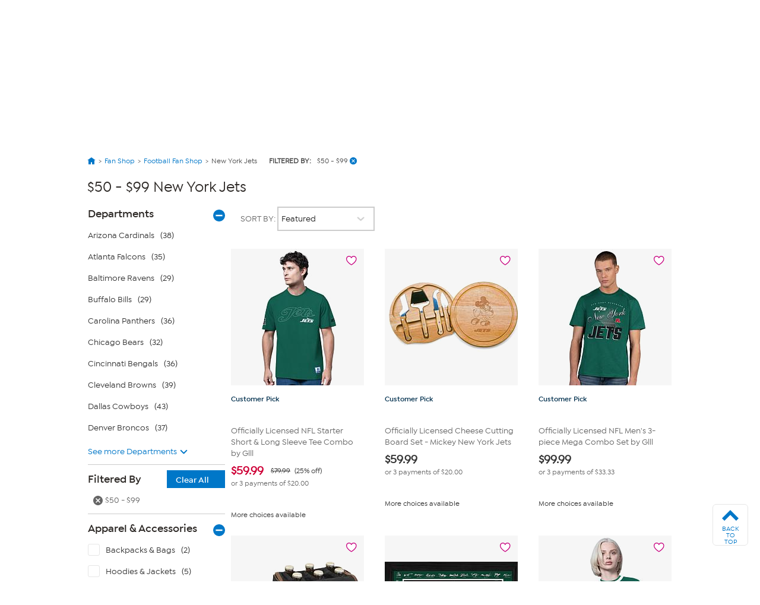

--- FILE ---
content_type: application/javascript
request_url: https://www.hsn.com/ZzmX2f/mQYis6/W088/qGnIxm/8m7C8/Eff3Vc6p4bJQGGib/IVIdI3dzAQ/S0w/iJCA4XDcB
body_size: 186125
content:
(function(){if(typeof Array.prototype.entries!=='function'){Object.defineProperty(Array.prototype,'entries',{value:function(){var index=0;const array=this;return {next:function(){if(index<array.length){return {value:[index,array[index++]],done:false};}else{return {done:true};}},[Symbol.iterator]:function(){return this;}};},writable:true,configurable:true});}}());(function(){Dl();ljl();xnl();var sP=function(CX,On){return CX+On;};var hg=function(kn){try{if(kn!=null&&!El["isNaN"](kn)){var NP=El["parseFloat"](kn);if(!El["isNaN"](NP)){return NP["toFixed"](2);}}}catch(CB){}return -1;};var Tg=function(Dt,lX){return Dt in lX;};var jp=function(){return sb.apply(this,[XR,arguments]);};var vQ=function(XV,J8){return XV>>J8;};var pC=function vP(Zg,OB){'use strict';var tP=vP;switch(Zg){case xZ:{LX.push(Up);try{var sr=LX.length;var UQ=Pf(AS);var nn=cQ;var KY=El[hB()[rr(jX)].apply(null,[ZC,Pf([]),Lp,xb])][FY()[ZQ(T1)].call(null,WC,Pr,O1,Of)](El[XP()[b1(lt)](Pc,UX,Pf({}),Bb)],cV(typeof FY()[ZQ(pf)],'undefined')?FY()[ZQ(Of)](mC,dQ,cc,Sp):FY()[ZQ(jj)](xQ,bb,Sp,I8));if(KY){nn++;if(KY[cV(typeof Ec()[qp(Vr)],sP('',[][[]]))?Ec()[qp(hQ)](TY,Qp):Ec()[qp(Oc)].apply(null,[vV,Oc])]){KY=KY[Ec()[qp(Oc)](vV,Oc)];nn+=sP(tr(KY[hB()[rr(cQ)].apply(null,[fP,l1,Eg,cc])]&&cV(KY[hB()[rr(cQ)].call(null,fP,Pf(cQ),Eg,TX)],M1[Xr]),M1[Xr]),tr(KY[FY()[ZQ(dY)].apply(null,[Yc,Gp,Pf(Xr),OP])]&&cV(KY[FY()[ZQ(dY)](Yc,Gp,IV,TB)],cV(typeof FY()[ZQ(XY)],sP('',[][[]]))?FY()[ZQ(Of)].apply(null,[Wf,Fp,Vr,Tn]):FY()[ZQ(jj)](xQ,bb,Pf(Pf(cQ)),Gp)),DQ));}}var qV;return qV=nn[FP(typeof XP()[b1(OP)],sP('',[][[]]))?XP()[b1(wV)].call(null,fY,Gc,sg,TB):XP()[b1(zX)].call(null,Aj,J1,cQ,DQ)](),LX.pop(),qV;}catch(Fg){LX.splice(dc(sr,Xr),Infinity,Up);var hX;return hX=vb()[dP(zf)].apply(null,[DQ,kg,cc,Mn,Pr,Cb]),LX.pop(),hX;}LX.pop();}break;case XR:{LX.push(Qg);try{var MQ=LX.length;var vY=Pf(Pf(mL));var Et=new (El[FP(typeof hB()[rr(Xg)],'undefined')?hB()[rr(O1)](Lt,Of,Xg,Pf(Pf(cQ))):hB()[rr(cB)](OX,mb,jB,IV)][XP()[b1(Er)].call(null,LQ,UC,Wr,kg)][DB()[LB(wB)](BB,xb,Xt,VP)][br()[BY(C8)](O1,HP,Oc,I8,J1)])();var xg=new (El[cV(typeof hB()[rr(QQ)],sP([],[][[]]))?hB()[rr(cB)].call(null,wc,O1,sp,Pf(cQ)):hB()[rr(O1)](Lt,Oc,Xg,dr)][cV(typeof XP()[b1(jX)],sP('',[][[]]))?XP()[b1(zX)].call(null,z8,CP,OC,Pf(Xr)):XP()[b1(Er)].call(null,LQ,UC,Pf(Pf(Xr)),Gp)][DB()[LB(wB)](BB,Pf(Pf(Xr)),RB,VP)][XP()[b1(Xc)](YC,cP,l1,Pf(Pf(Xr)))])();var SP;return LX.pop(),SP=Pf({}),SP;}catch(PY){LX.splice(dc(MQ,Xr),Infinity,Qg);var GC;return GC=cV(PY[DB()[LB(Xr)].call(null,zY,Lp,Pf({}),Kc)][FY()[ZQ(dY)].apply(null,[Lr,Gp,dr,df])],XP()[b1(qc)].call(null,fj,df,Bt,RB)),LX.pop(),GC;}LX.pop();}break;case Hx:{var m8=OB[mL];LX.push(mt);var Tc=vb()[dP(zf)](DQ,OC,cc,Pf(Xr),I8,fr);var rX=vb()[dP(zf)].apply(null,[DQ,Eg,cc,Xg,Bt,fr]);var Zt=new (El[br()[BY(zf)].apply(null,[T1,TV,Pf(Xr),lt,h8])])(new (El[br()[BY(zf)](l1,TV,Pf(Pf(Xr)),lt,h8)])(FP(typeof vb()[dP(Br)],sP(cV(typeof FY()[ZQ(OP)],sP('',[][[]]))?FY()[ZQ(Of)].apply(null,[Lj,Bg,VB,c8]):FY()[ZQ(lt)](Un,wV,Pf(Xr),Bb),[][[]]))?vb()[dP(Mn)].apply(null,[nV,lt,Kz,Tn,Pf(Pf(Xr)),Ig]):vb()[dP(mB)].apply(null,[HQ,Ip,Ic,UX,hQ,JV])));try{var Ln=LX.length;var TC=Pf(Pf(mL));if(Pf(Pf(El[hB()[rr(O1)](Xn,Sp,Xg,Pf({}))][hB()[rr(jX)](Df,Pf(Pf(Xr)),Lp,OC)]))&&Pf(Pf(El[hB()[rr(O1)].call(null,Xn,IQ,Xg,mg)][hB()[rr(jX)](Df,Eg,Lp,Bt)][FY()[ZQ(T1)](Nr,Pr,Wr,fp)]))){var Jp=El[hB()[rr(jX)].call(null,Df,RB,Lp,Pf(Pf({})))][FY()[ZQ(T1)](Nr,Pr,IV,zf)](El[Ec()[qp(Hb)].apply(null,[hC,lp])][DB()[LB(cQ)](lt,OC,cQ,Zf)],DB()[LB(Bt)](FC,Pf({}),dr,tC));if(Jp){Tc=Zt[cV(typeof rY()[RQ(sg)],sP(FP(typeof FY()[ZQ(DQ)],sP([],[][[]]))?FY()[ZQ(lt)](Un,wV,OP,EV):FY()[ZQ(Of)].call(null,Qc,cX,I8,Pf({})),[][[]]))?rY()[RQ(I8)](Ip,Ib,xX,xc,Dp):rY()[RQ(Mn)](TX,SB,If,YQ,TX)](Jp[DB()[LB(qQ)].apply(null,[lp,Pf([]),Of,Wj])][XP()[b1(wV)](xP,Gc,Ib,Pf({}))]());}}rX=FP(El[hB()[rr(O1)].apply(null,[Xn,xb,Xg,Eg])],m8);}catch(Yf){LX.splice(dc(Ln,Xr),Infinity,mt);Tc=FY()[ZQ(Xg)](wn,rP,Pf(Xr),Pf([]));rX=FY()[ZQ(Xg)].call(null,wn,rP,Wr,I8);}var pB=sP(Tc,tr(rX,M1[Xr]))[XP()[b1(wV)](xP,Gc,PB,fX)]();var NY;return LX.pop(),NY=pB,NY;}break;case bS:{LX.push(Iv);var R3=vb()[dP(zf)](DQ,jX,cc,qQ,lt,cs);try{var j9=LX.length;var wF=Pf(AS);R3=FP(typeof El[XP()[b1(bv)].call(null,gj,Tn,pf,OC)],FP(typeof LW()[OO(RB)],sP(FY()[ZQ(lt)].call(null,Uh,wV,Pf(Pf(cQ)),PB),[][[]]))?LW()[OO(cQ)].apply(null,[q3,bD,O1,Iv,mg,EM]):LW()[OO(cB)](PW,nV,NW,DM,wV,wv))?FY()[ZQ(OP)](Iv,SF,Pf(Pf([])),hM):XP()[b1(DQ)].call(null,vf,hq,CO,Pr);}catch(RW){LX.splice(dc(j9,Xr),Infinity,Iv);R3=FP(typeof XP()[b1(fp)],'undefined')?XP()[b1(zf)](jT,DD,RB,LD):XP()[b1(zX)](mF,qk,DH,pf);}var NH;return LX.pop(),NH=R3,NH;}break;case g6:{LX.push(Sq);var h9=vb()[dP(zf)].apply(null,[DQ,qc,cc,rs,sT,rd]);try{var AM=LX.length;var Uv=Pf(AS);h9=FP(typeof El[DB()[LB(BW)](rh,rs,kg,JP)],LW()[OO(cQ)](Pf(cQ),l1,O1,Iv,Pf(Pf(Xr)),Uf))?FY()[ZQ(OP)](Sq,SF,qF,Pf(Pf({}))):FP(typeof XP()[b1(Bt)],'undefined')?XP()[b1(DQ)](xC,hq,Of,xb):XP()[b1(zX)].call(null,EV,hd,q3,SB);}catch(fv){LX.splice(dc(AM,Xr),Infinity,Sq);h9=XP()[b1(zf)](Cn,DD,Pf(Pf(Xr)),fO);}var HH;return LX.pop(),HH=h9,HH;}break;case g7:{var E5=OB[mL];LX.push(AO);if(FP(typeof El[cV(typeof FY()[ZQ(jX)],sP('',[][[]]))?FY()[ZQ(Of)](xd,Kk,RB,I8):FY()[ZQ(Oc)](U9,P5,Pf(Pf({})),pf)],LW()[OO(cQ)](PB,rs,O1,Iv,zX,Z3))&&fk(E5[El[FY()[ZQ(Oc)].apply(null,[U9,P5,C8,Pf(cQ)])][hB()[rr(Pr)](sW,Pf(Xr),Vr,Oc)]],null)||fk(E5[cV(typeof br()[BY(cB)],sP(FY()[ZQ(lt)].call(null,cA,wV,qQ,OP),[][[]]))?br()[BY(DQ)].call(null,P5,ZD,hQ,CO,AT):br()[BY(qc)].call(null,TX,t3,PB,Oc,Bk)],null)){var F3;return F3=El[cV(typeof Ec()[qp(PB)],sP([],[][[]]))?Ec()[qp(hQ)](Ok,tA):Ec()[qp(mB)](YD,ws)][FY()[ZQ(xb)].apply(null,[tk,zW,zf,Bb])](E5),LX.pop(),F3;}LX.pop();}break;case Yz:{var VO=OB[mL];LX.push(YM);var JD=FY()[ZQ(lt)].call(null,n9,wV,Pf({}),Pf(Pf(Xr)));var kh=cV(typeof FY()[ZQ(cQ)],sP([],[][[]]))?FY()[ZQ(Of)].apply(null,[Gd,WF,FC,lt]):FY()[ZQ(lt)].apply(null,[n9,wV,Pf(Pf(Xr)),P3]);var bk=FY()[ZQ(Hb)](UF,hO,sg,Lp);var Zq=[];try{var ps=LX.length;var w9=Pf([]);try{JD=VO[FY()[ZQ(lp)](b9,qs,Pf(Pf({})),pf)];}catch(nq){LX.splice(dc(ps,Xr),Infinity,YM);if(nq[hB()[rr(dY)](BF,TX,IQ,CO)][cV(typeof XP()[b1(I8)],sP('',[][[]]))?XP()[b1(zX)](A9,c0,zX,dr):XP()[b1(jO)](v5,PW,c3,qF)](bk)){JD=rY()[RQ(Pr)](Pf({}),A9,z5,IV,Xr);}}var vs=El[hB()[rr(mB)](HD,Xc,L3,Pf(cQ))][cV(typeof XP()[b1(c3)],sP('',[][[]]))?XP()[b1(zX)](cD,UX,bD,kA):XP()[b1(SB)].apply(null,[JO,hv,Yh,Ib])](S9(El[hB()[rr(mB)](HD,Pf(cQ),L3,RB)][FY()[ZQ(DF)](B3,rs,fO,UD)](),g3))[XP()[b1(wV)](qW,Gc,mB,kg)]();VO[cV(typeof FY()[ZQ(cP)],'undefined')?FY()[ZQ(Of)](Vq,T1,IV,Pf(cQ)):FY()[ZQ(lp)](b9,qs,fp,zX)]=vs;kh=FP(VO[FY()[ZQ(lp)].apply(null,[b9,qs,zX,jj])],vs);Zq=[WW(rx,[DB()[LB(qQ)](lp,SB,mb,Cd),JD]),WW(rx,[hB()[rr(Xr)](Lv,Pf(Pf([])),QQ,l1),l0(kh,M1[Xr])[cV(typeof XP()[b1(UD)],sP('',[][[]]))?XP()[b1(zX)](V9,TY,Y5,kg):XP()[b1(wV)](qW,Gc,Lp,Pf([]))]()])];var L9;return LX.pop(),L9=Zq,L9;}catch(VH){LX.splice(dc(ps,Xr),Infinity,YM);Zq=[WW(rx,[DB()[LB(qQ)].call(null,lp,bD,cQ,Cd),JD]),WW(rx,[hB()[rr(Xr)].apply(null,[Lv,C8,QQ,Gp]),kh])];}var RD;return LX.pop(),RD=Zq,RD;}break;case dx:{LX.push(wn);throw new (El[XP()[b1(qc)].call(null,nx,df,jj,sT)])(vb()[dP(df)](HD,Eg,C5,TB,Oc,KO));}break;case pw:{LX.push(v5);if(Pf(El[hB()[rr(O1)].apply(null,[Th,kA,Xg,mb])][LW()[OO(df)](TX,df,Br,K3,Xc,Dq)])){var bs=cV(typeof El[hB()[rr(O1)](Th,Pf(cQ),Xg,Pf(cQ))][vb()[dP(cc)](hQ,TX,xP,RB,cP,z3)],LW()[OO(cQ)].apply(null,[hQ,PW,O1,Iv,Bb,Od]))?cV(typeof FY()[ZQ(mv)],sP('',[][[]]))?FY()[ZQ(Of)](l1,VF,c3,zf):FY()[ZQ(OP)].apply(null,[v5,SF,Tn,Pf(Pf([]))]):FY()[ZQ(Xg)](mr,rP,Pf({}),zW);var P9;return LX.pop(),P9=bs,P9;}var m0;return m0=FP(typeof vb()[dP(qc)],'undefined')?vb()[dP(zf)].call(null,DQ,SB,cc,DQ,sg,gO):vb()[dP(mB)](bM,SB,jH,dr,kA,dh),LX.pop(),m0;}break;case gL:{var IM=OB[mL];LX.push(Y3);var kd=IM[hB()[rr(CO)](E9,Pf(Pf({})),LO,Pf(cQ))][XP()[b1(T1)](qO,Xt,Pf(Xr),Pf(Xr))];if(kd){var k9=kd[XP()[b1(wV)].apply(null,[xq,Gc,df,Pf(Pf(cQ))])]();var nA;return LX.pop(),nA=k9,nA;}else{var cM;return cM=vb()[dP(zf)](DQ,q3,cc,T1,bD,cF),LX.pop(),cM;}LX.pop();}break;case Ex:{LX.push(tO);var Eh=FP(typeof vb()[dP(Pr)],'undefined')?vb()[dP(zf)](DQ,jj,cc,pf,Xr,MD):vb()[dP(mB)](LT,DF,qh,Oc,fX,A3);try{var KT=LX.length;var U5=Pf([]);if(El[hB()[rr(CO)](KB,Pf([]),LO,rs)][br()[BY(Mn)].call(null,nV,r9,Pf([]),Of,Q5)]&&El[cV(typeof hB()[rr(CO)],sP([],[][[]]))?hB()[rr(cB)](P0,C8,BM,Ib):hB()[rr(CO)](KB,Pf({}),LO,pf)][br()[BY(Mn)](RB,r9,kg,Of,Q5)][cQ]&&El[FP(typeof hB()[rr(cP)],sP([],[][[]]))?hB()[rr(CO)](KB,hM,LO,Y5):hB()[rr(cB)](Wv,Pf(Pf(cQ)),m5,Bt)][br()[BY(Mn)](Xt,r9,zT,Of,Q5)][cQ][cQ]&&El[hB()[rr(CO)](KB,Pf(Xr),LO,Pf(Xr))][br()[BY(Mn)](Of,r9,wV,Of,Q5)][cQ][cQ][XP()[b1(Bt)].apply(null,[Xf,zY,Xc,L3])]){var hh=cV(El[cV(typeof hB()[rr(YM)],sP([],[][[]]))?hB()[rr(cB)](qq,Pf(Pf({})),bv,q3):hB()[rr(CO)](KB,UD,LO,UX)][FP(typeof br()[BY(DQ)],sP([],[][[]]))?br()[BY(Mn)].call(null,df,r9,zW,Of,Q5):br()[BY(DQ)].call(null,Tn,hM,UD,qd,Y9)][cQ][cQ][XP()[b1(Bt)](Xf,zY,TB,nV)],El[cV(typeof hB()[rr(Bb)],sP([],[][[]]))?hB()[rr(cB)].call(null,ss,Pf(Xr),mq,fX):hB()[rr(CO)].apply(null,[KB,DD,LO,c3])][FP(typeof br()[BY(OP)],sP([],[][[]]))?br()[BY(Mn)](IV,r9,P3,Of,Q5):br()[BY(DQ)](IV,xd,Wr,n5,Wd)][M1[TX]]);var CD=hh?FY()[ZQ(OP)](tO,SF,Pf(Pf(cQ)),hM):XP()[b1(DQ)](Np,hq,Ip,jX);var GF;return LX.pop(),GF=CD,GF;}else{var ZA;return LX.pop(),ZA=Eh,ZA;}}catch(H9){LX.splice(dc(KT,Xr),Infinity,tO);var QF;return LX.pop(),QF=Eh,QF;}LX.pop();}break;case OS:{LX.push(Zv);var ED=vb()[dP(zf)].apply(null,[DQ,PW,cc,Pf(Pf({})),Mn,X5]);try{var Bh=LX.length;var Tk=Pf([]);ED=El[XP()[b1(Hs)].call(null,sV,TX,dY,Pf(Xr))][DB()[LB(cQ)].call(null,lt,Lp,Pf(Pf([])),Sc)][br()[BY(Xr)](K8,G0,LD,qQ,wW)](XP()[b1(Y5)](Q9,EF,Er,Pf(Pf(Xr))))?FY()[ZQ(OP)](Zv,SF,sg,Pf(Xr)):XP()[b1(DQ)](jb,hq,qF,hM);}catch(O3){LX.splice(dc(Bh,Xr),Infinity,Zv);ED=XP()[b1(zf)].apply(null,[AP,DD,bD,DQ]);}var Z0;return LX.pop(),Z0=ED,Z0;}break;case VU:{LX.push(Jq);var N9=cV(typeof vb()[dP(cc)],sP(FP(typeof FY()[ZQ(DQ)],sP('',[][[]]))?FY()[ZQ(lt)](Pk,wV,FC,Pf(Pf({}))):FY()[ZQ(Of)].apply(null,[A5,Od,Tn,Pf(Pf(Xr))]),[][[]]))?vb()[dP(mB)](Bg,qQ,PF,fO,Pf([]),BF):vb()[dP(zf)].apply(null,[DQ,mB,cc,VB,Pf(Xr),Is]);try{var Ov=LX.length;var tD=Pf(AS);if(El[hB()[rr(CO)].apply(null,[jM,Bb,LO,Tn])]&&El[hB()[rr(CO)].apply(null,[jM,qc,LO,Pf(Pf(Xr))])][FY()[ZQ(VB)](OX,cQ,Oc,zX)]&&El[hB()[rr(CO)].call(null,jM,Pf({}),LO,pf)][FY()[ZQ(VB)].call(null,OX,cQ,P5,T1)][FP(typeof hB()[rr(IV)],sP('',[][[]]))?hB()[rr(l1)](lh,Pf({}),bv,RB):hB()[rr(cB)].call(null,mB,P3,DW,fp)]){var t5=El[hB()[rr(CO)](jM,Pf(Pf([])),LO,Pf(Pf({})))][FY()[ZQ(VB)].apply(null,[OX,cQ,UX,mB])][hB()[rr(l1)](lh,Bb,bv,UX)][XP()[b1(wV)].apply(null,[w5,Gc,QQ,OP])]();var xs;return LX.pop(),xs=t5,xs;}else{var gT;return LX.pop(),gT=N9,gT;}}catch(FO){LX.splice(dc(Ov,Xr),Infinity,Jq);var qH;return LX.pop(),qH=N9,qH;}LX.pop();}break;case I2:{LX.push(If);var pT=function(Zd){return vP.apply(this,[ZJ,arguments]);};var Kd=[br()[BY(Mn)].call(null,Hb,tv,UD,Of,Q5),DB()[LB(hv)].apply(null,[DQ,xb,K8,WH])];var gv=Kd[XP()[b1(hv)](rf,rH,Pf({}),sT)](function(Kq){LX.push(vF);var FM=pT(Kq);if(Pf(Pf(FM))&&Pf(Pf(FM[DB()[LB(qQ)].apply(null,[lp,pf,cQ,st])]))&&Pf(Pf(FM[DB()[LB(qQ)](lp,Pf(Pf(Xr)),RB,st)][XP()[b1(wV)].apply(null,[pr,Gc,Br,jO])]))){FM=FM[DB()[LB(qQ)](lp,DH,sg,st)][XP()[b1(wV)].call(null,pr,Gc,Pf(Pf(Xr)),Xt)]();var Xd=sP(cV(FM[hB()[rr(Ah)](ZP,Xr,YM,Pf({}))](XP()[b1(Gc)](EI,Gp,hQ,P3)),Es(M1[Xr])),tr(El[FP(typeof FY()[ZQ(kA)],sP('',[][[]]))?FY()[ZQ(fO)](f5,hM,TB,dr):FY()[ZQ(Of)](Ys,Ss,Pf(Pf(cQ)),Pf(cQ))](vH(FM[hB()[rr(Ah)].call(null,ZP,Pf(Pf(Xr)),YM,YM)](XP()[b1(Xt)](fD,UD,qF,xb)),Es(M1[Xr]))),Xr));var Fd;return LX.pop(),Fd=Xd,Fd;}else{var J5;return J5=vb()[dP(zf)].apply(null,[DQ,q3,cc,OP,LD,Qq]),LX.pop(),J5;}LX.pop();});var jW;return jW=gv[cV(typeof FY()[ZQ(sT)],'undefined')?FY()[ZQ(Of)].call(null,Id,lt,I8,cB):FY()[ZQ(qc)].call(null,GA,TB,Hs,kg)](FY()[ZQ(lt)].apply(null,[pH,wV,l1,l1])),LX.pop(),jW;}break;case XJ:{LX.push(m5);var Qk=vb()[dP(zf)].call(null,DQ,PW,cc,sT,LD,hW);if(El[hB()[rr(CO)](nH,jX,LO,Pr)]&&El[hB()[rr(CO)].call(null,nH,sg,LO,Ip)][br()[BY(Mn)].call(null,SB,VA,hM,Of,Q5)]&&El[FP(typeof hB()[rr(Xr)],sP([],[][[]]))?hB()[rr(CO)].call(null,nH,Hs,LO,Yh):hB()[rr(cB)](v9,Bt,dv,Bt)][br()[BY(Mn)].call(null,Xg,VA,Pf(Pf({})),Of,Q5)][br()[BY(Yh)](hQ,Qs,lt,Of,qF)]){var Gs=El[hB()[rr(CO)].call(null,nH,Ib,LO,fX)][br()[BY(Mn)].call(null,zT,VA,qF,Of,Q5)][cV(typeof br()[BY(cc)],'undefined')?br()[BY(DQ)](sg,DH,Pf(Xr),I9,YQ):br()[BY(Yh)].call(null,P3,Qs,lp,Of,qF)];try{var Ud=LX.length;var nk=Pf([]);var W5=El[FP(typeof hB()[rr(CO)],'undefined')?hB()[rr(mB)](d5,Pf(cQ),L3,jj):hB()[rr(cB)].call(null,HA,Pf(Pf([])),vd,Xc)][FP(typeof XP()[b1(PW)],sP([],[][[]]))?XP()[b1(SB)].apply(null,[nQ,hv,OC,dr]):XP()[b1(zX)](Jk,q5,FC,Pf([]))](S9(El[hB()[rr(mB)](d5,Pf(Xr),L3,Pf(cQ))][FY()[ZQ(DF)](c6,rs,Sp,Pf([]))](),g3))[FP(typeof XP()[b1(Hb)],sP('',[][[]]))?XP()[b1(wV)].apply(null,[n0,Gc,Pf(cQ),IV]):XP()[b1(zX)](bb,Ys,cP,jj)]();El[hB()[rr(CO)].call(null,nH,sT,LO,P3)][FP(typeof br()[BY(Br)],'undefined')?br()[BY(Mn)].call(null,wV,VA,Hs,Of,Q5):br()[BY(DQ)].apply(null,[EV,TV,Vr,vT,A8])][br()[BY(Yh)].apply(null,[dr,Qs,cB,Of,qF])]=W5;var Ld=cV(El[cV(typeof hB()[rr(rs)],'undefined')?hB()[rr(cB)](r5,OP,vh,Bb):hB()[rr(CO)].call(null,nH,Pf(Pf([])),LO,P3)][cV(typeof br()[BY(Br)],sP(FY()[ZQ(lt)].apply(null,[Qv,wV,kg,Pf([])]),[][[]]))?br()[BY(DQ)](sg,wc,Xr,Pd,Cd):br()[BY(Mn)](Pr,VA,q3,Of,Q5)][br()[BY(Yh)](P5,Qs,A9,Of,qF)],W5);var sv=Ld?FY()[ZQ(OP)].apply(null,[m5,SF,Pf([]),CO]):XP()[b1(DQ)].call(null,NB,hq,Lp,YM);El[hB()[rr(CO)].apply(null,[nH,Pf({}),LO,PB])][br()[BY(Mn)].apply(null,[fX,VA,Bb,Of,Q5])][br()[BY(Yh)].call(null,Ip,Qs,T1,Of,qF)]=Gs;var J9;return LX.pop(),J9=sv,J9;}catch(Mh){LX.splice(dc(Ud,Xr),Infinity,m5);if(FP(El[hB()[rr(CO)](nH,OC,LO,Pf(cQ))][br()[BY(Mn)](mg,VA,Pf(Xr),Of,Q5)][br()[BY(Yh)](c3,Qs,Pf({}),Of,qF)],Gs)){El[hB()[rr(CO)](nH,jj,LO,Pf({}))][br()[BY(Mn)].apply(null,[LD,VA,Pf(Pf({})),Of,Q5])][br()[BY(Yh)].apply(null,[QQ,Qs,Mn,Of,qF])]=Gs;}var lT;return LX.pop(),lT=Qk,lT;}}else{var Ds;return LX.pop(),Ds=Qk,Ds;}LX.pop();}break;case zw:{LX.push(Wf);var nd=XP()[b1(dY)](Ls,f9,Pr,Yh);var fd=Pf(Pf(mL));try{var B0=LX.length;var KH=Pf({});var ls=cQ;try{var ms=El[hB()[rr(Hb)].apply(null,[T5,q3,rP,fX])][DB()[LB(cQ)](lt,mb,Xr,nT)][XP()[b1(wV)](N5,Gc,RB,Gp)];El[hB()[rr(jX)](l3,QQ,Lp,pf)][FP(typeof Ec()[qp(kA)],'undefined')?Ec()[qp(jX)](Ev,mv):Ec()[qp(hQ)](ND,th)](ms)[XP()[b1(wV)](N5,Gc,Pf(Xr),cP)]();}catch(ds){LX.splice(dc(B0,Xr),Infinity,Wf);if(ds[Ec()[qp(T1)](jd,sT)]&&cV(typeof ds[Ec()[qp(T1)](jd,sT)],Ec()[qp(dY)](Rk,js))){ds[Ec()[qp(T1)](jd,sT)][DB()[LB(Mn)].apply(null,[CO,qQ,Eg,Qn])](cV(typeof FY()[ZQ(Bb)],sP([],[][[]]))?FY()[ZQ(Of)].apply(null,[H5,Er,Y5,Xc]):FY()[ZQ(kA)].apply(null,[YH,hv,jO,Pf([])]))[LW()[OO(dY)](Vr,hQ,Of,mh,nV,cs)](function(D3){LX.push(I5);if(D3[XP()[b1(jO)](ck,PW,PW,Pf({}))](FP(typeof Ec()[qp(IV)],'undefined')?Ec()[qp(dr)](H5,YQ):Ec()[qp(hQ)](Td,DM))){fd=Pf(Pf(AS));}if(D3[cV(typeof XP()[b1(C8)],'undefined')?XP()[b1(zX)].call(null,Q0,xM,Y5,Gp):XP()[b1(jO)].call(null,ck,PW,sT,TX)](FP(typeof LW()[OO(sg)],sP(FY()[ZQ(lt)](XA,wV,dr,Pf(Pf([]))),[][[]]))?LW()[OO(PW)](Oc,sg,Yh,LO,DD,Rh):LW()[OO(cB)](zT,l1,H8,mT,jj,lv))){ls++;}LX.pop();});}}nd=cV(ls,TX)||fd?FP(typeof FY()[ZQ(mg)],sP([],[][[]]))?FY()[ZQ(OP)].apply(null,[Wf,SF,Pf({}),wV]):FY()[ZQ(Of)].call(null,Lv,kW,Pf([]),bD):FP(typeof XP()[b1(rs)],sP([],[][[]]))?XP()[b1(DQ)].apply(null,[s6,hq,Pf(Xr),FC]):XP()[b1(zX)].apply(null,[LH,hH,C8,UX]);}catch(sM){LX.splice(dc(B0,Xr),Infinity,Wf);nd=XP()[b1(zf)].call(null,cX,DD,SB,O1);}var GO;return LX.pop(),GO=nd,GO;}break;case lJ:{var f0;LX.push(cH);return f0=Pf(Tg(FP(typeof DB()[LB(IV)],sP([],[][[]]))?DB()[LB(cQ)](lt,UD,CO,Yr):DB()[LB(TX)](w0,kg,qQ,Gv),El[cV(typeof hB()[rr(VB)],'undefined')?hB()[rr(cB)].apply(null,[AH,zX,Id,RB]):hB()[rr(O1)].call(null,jf,Ah,Xg,hM)][XP()[b1(Er)](gf,UC,Xg,DF)][DB()[LB(wB)].apply(null,[BB,Yh,XY,Gq])][br()[BY(C8)](TB,Aj,qc,I8,J1)])||Tg(DB()[LB(cQ)].apply(null,[lt,DF,bD,Yr]),El[hB()[rr(O1)].call(null,jf,Pf(Pf({})),Xg,Eg)][XP()[b1(Er)](gf,UC,TB,Y5)][DB()[LB(wB)](BB,C8,P5,Gq)][XP()[b1(Xc)].apply(null,[nc,cP,Pf([]),Pf({})])])),LX.pop(),f0;}break;case Nz:{LX.push(bH);var Tv=Tg(FY()[ZQ(Xc)].call(null,Db,zT,Y5,dY),El[hB()[rr(O1)](tO,Lp,Xg,hQ)])||vH(El[hB()[rr(CO)](x0,Oc,LO,EV)][XP()[b1(zY)](lD,Jk,Mn,LD)],cQ)||vH(El[cV(typeof hB()[rr(c8)],sP([],[][[]]))?hB()[rr(cB)](KD,Pf({}),TY,qQ):hB()[rr(CO)](x0,Of,LO,sg)][FY()[ZQ(Hs)].apply(null,[mC,Qp,mg,Pf([])])],M1[TX]);var KF=El[cV(typeof hB()[rr(DF)],'undefined')?hB()[rr(cB)].apply(null,[pD,OC,RH,qQ]):hB()[rr(O1)](tO,Bb,Xg,CO)][Ec()[qp(Er)].apply(null,[kB,Uk])](vb()[dP(Gp)](qc,QQ,rk,K8,Pf(Xr),jF))[DB()[LB(dQ)](XY,dr,YM,z9)];var FA=El[hB()[rr(O1)](tO,DF,Xg,EV)][Ec()[qp(Er)](kB,Uk)](FP(typeof vb()[dP(Br)],sP(cV(typeof FY()[ZQ(Of)],sP('',[][[]]))?FY()[ZQ(Of)](vd,P5,TX,OP):FY()[ZQ(lt)](RM,wV,Pf(Xr),Pf(Pf(Xr))),[][[]]))?vb()[dP(L3)](TB,qQ,kM,Pf(Pf({})),DH,jF):vb()[dP(mB)].call(null,tH,Bb,Dd,Vr,PW,bT))[DB()[LB(dQ)].call(null,XY,Pf(cQ),Pf(cQ),z9)];var kD=El[hB()[rr(O1)](tO,Pf(Pf({})),Xg,Pf(cQ))][FP(typeof Ec()[qp(Mn)],'undefined')?Ec()[qp(Er)](kB,Uk):Ec()[qp(hQ)](FC,zF)](XP()[b1(mv)](z8,UM,TX,QQ))[DB()[LB(dQ)](XY,qQ,fX,z9)];var IH;return IH=FY()[ZQ(lt)].call(null,RM,wV,kg,jj)[vb()[dP(TX)](lt,Bb,DO,SB,UX,J1)](Tv?FY()[ZQ(OP)](bH,SF,CO,qF):XP()[b1(DQ)].apply(null,[Gf,hq,SB,Ip]),Ec()[qp(bD)].apply(null,[tC,Ah]))[vb()[dP(TX)](lt,Of,DO,Pf([]),dr,J1)](KF?FP(typeof FY()[ZQ(OP)],'undefined')?FY()[ZQ(OP)].call(null,bH,SF,Vr,LD):FY()[ZQ(Of)](N0,TB,O1,I8):XP()[b1(DQ)](Gf,hq,cB,Pf([])),cV(typeof Ec()[qp(sT)],sP([],[][[]]))?Ec()[qp(hQ)](sO,d8):Ec()[qp(bD)](tC,Ah))[vb()[dP(TX)](lt,RB,DO,Yh,Pf(Pf(Xr)),J1)](FA?FP(typeof FY()[ZQ(df)],'undefined')?FY()[ZQ(OP)](bH,SF,Pf({}),Pf(Pf({}))):FY()[ZQ(Of)](v3,z0,CO,TB):XP()[b1(DQ)].apply(null,[Gf,hq,IV,xb]),Ec()[qp(bD)].call(null,tC,Ah))[vb()[dP(TX)].apply(null,[lt,zf,DO,O1,fO,J1])](kD?FY()[ZQ(OP)].apply(null,[bH,SF,Pf(Pf({})),Vr]):XP()[b1(DQ)](Gf,hq,Pf(Xr),kg)),LX.pop(),IH;}break;case ZJ:{var Zd=OB[mL];LX.push(MF);var EA;return EA=El[hB()[rr(jX)](p9,sg,Lp,IQ)][FY()[ZQ(T1)](bO,Pr,Ip,I8)](El[hB()[rr(CO)].apply(null,[fD,L3,LO,OC])][LW()[OO(zX)].call(null,Gp,Xt,O1,hQ,Pf(Pf([])),nh)],Zd),LX.pop(),EA;}break;case Dx:{LX.push(Y9);var fW=El[hB()[rr(jX)](dB,Xg,Lp,Pf(Pf(cQ)))][DB()[LB(Xc)].apply(null,[sp,Ib,O1,Eb])]?El[hB()[rr(jX)].apply(null,[dB,Pf(Pf(Xr)),Lp,sg])][vb()[dP(qQ)](TX,Eg,sg,L3,PW,f3)](El[hB()[rr(jX)].apply(null,[dB,Ah,Lp,P5])][cV(typeof DB()[LB(T1)],sP('',[][[]]))?DB()[LB(TX)](sW,Pf(cQ),DH,N3):DB()[LB(Xc)](sp,Pf(Xr),sg,Eb)](El[hB()[rr(CO)].call(null,Hc,Pf({}),LO,q3)]))[FY()[ZQ(qc)](Jd,TB,Xc,cQ)](Ec()[qp(bD)](BP,Ah)):FP(typeof FY()[ZQ(pf)],'undefined')?FY()[ZQ(lt)](zd,wV,zX,Oc):FY()[ZQ(Of)](CP,H3,Xc,Xg);var Bs;return LX.pop(),Bs=fW,Bs;}break;case Dm:{LX.push(Vs);throw new (El[FP(typeof XP()[b1(mg)],sP([],[][[]]))?XP()[b1(qc)](wj,df,q3,Pf(Pf([]))):XP()[b1(zX)].call(null,R5,Cq,fp,Pf(Pf([])))])(hB()[rr(zT)](sY,df,mB,xb));}break;case G7:{var qT=OB[mL];var xA=OB[AS];LX.push(MF);if(vv(xA,null)||vH(xA,qT[hB()[rr(cQ)](Hd,rs,Eg,T1)]))xA=qT[hB()[rr(cQ)](Hd,IV,Eg,zW)];for(var zA=M1[TX],TT=new (El[Ec()[qp(mB)](AW,ws)])(xA);Bd(zA,xA);zA++)TT[zA]=qT[zA];var JT;return LX.pop(),JT=TT,JT;}break;case jL:{LX.push(cB);var QH=cV(typeof vb()[dP(Gp)],sP([],[][[]]))?vb()[dP(mB)](BB,Ip,O1,RB,zf,Fs):vb()[dP(zf)](DQ,mB,cc,LD,lt,fO);try{var X0=LX.length;var JM=Pf([]);if(El[hB()[rr(CO)](NA,UD,LO,cc)][br()[BY(Mn)](PW,gs,O1,Of,Q5)]&&El[hB()[rr(CO)](NA,Pf([]),LO,SB)][FP(typeof br()[BY(hQ)],sP(FY()[ZQ(lt)](jF,wV,nV,Pf([])),[][[]]))?br()[BY(Mn)](O1,gs,TB,Of,Q5):br()[BY(DQ)].call(null,bD,gW,Pf({}),v3,Md)][M1[TX]]){var Ms=cV(El[FP(typeof hB()[rr(T1)],sP('',[][[]]))?hB()[rr(CO)](NA,Pf(Pf([])),LO,kg):hB()[rr(cB)].call(null,rD,Hb,g5,hM)][br()[BY(Mn)](hM,gs,zX,Of,Q5)][DB()[LB(zY)](ws,Pf(Pf(Xr)),Pf(Pf({})),gW)](M1[Pr]),El[hB()[rr(CO)](NA,qc,LO,P3)][FP(typeof br()[BY(cB)],sP([],[][[]]))?br()[BY(Mn)](P5,gs,Pf(Xr),Of,Q5):br()[BY(DQ)].apply(null,[Hb,Gk,Xt,Md,fs])][cQ]);var mH=Ms?FY()[ZQ(OP)](cB,SF,OP,sT):XP()[b1(DQ)].call(null,sF,hq,Xr,wV);var ks;return LX.pop(),ks=mH,ks;}else{var PT;return LX.pop(),PT=QH,PT;}}catch(bd){LX.splice(dc(X0,Xr),Infinity,cB);var HT;return LX.pop(),HT=QH,HT;}LX.pop();}break;case x2:{LX.push(r3);if(El[hB()[rr(O1)](bC,Wr,Xg,mg)][Ec()[qp(Hb)].call(null,mC,lp)]){if(El[hB()[rr(jX)](Gf,FC,Lp,Pr)][FP(typeof FY()[ZQ(bD)],'undefined')?FY()[ZQ(T1)].apply(null,[QZ,Pr,Y5,IV]):FY()[ZQ(Of)](vO,j0,T1,fO)](El[hB()[rr(O1)](bC,fp,Xg,zW)][Ec()[qp(Hb)](mC,lp)][DB()[LB(cQ)](lt,OP,Yh,Tb)],Ec()[qp(lp)].call(null,Qn,Fp))){var xT;return xT=FY()[ZQ(OP)].call(null,r3,SF,Er,Mn),LX.pop(),xT;}var AD;return AD=FY()[ZQ(Xg)](sz,rP,DQ,mg),LX.pop(),AD;}var Hh;return Hh=vb()[dP(zf)](DQ,Xc,cc,pf,PB,xX),LX.pop(),Hh;}break;case pz:{LX.push(Wk);try{var mO=LX.length;var BO=Pf(Pf(mL));var Aq=cQ;var wd=El[hB()[rr(jX)](Zk,VB,Lp,wV)][FY()[ZQ(T1)](UH,Pr,sg,Yh)](El[FY()[ZQ(jO)](Md,fF,qF,nV)][DB()[LB(cQ)](lt,sg,O1,Lk)],DB()[LB(mv)](xb,dY,lp,FF));if(wd){Aq++;Pf(Pf(wd[DB()[LB(qQ)](lp,qc,Pf(cQ),lV)]))&&vH(wd[DB()[LB(qQ)].call(null,lp,Pf(Pf(cQ)),P5,lV)][XP()[b1(wV)](wM,Gc,Of,sT)]()[hB()[rr(Ah)].call(null,fj,nV,YM,Wr)](XP()[b1(kA)](vk,Xr,YM,fO)),Es(M1[Xr]))&&Aq++;}var s9=Aq[XP()[b1(wV)](wM,Gc,l1,Pf(Pf(Xr)))]();var fA;return LX.pop(),fA=s9,fA;}catch(kO){LX.splice(dc(mO,Xr),Infinity,Wk);var EH;return EH=vb()[dP(zf)](DQ,K8,cc,fX,IV,nH),LX.pop(),EH;}LX.pop();}break;}};var UA=function(AA,gF){return AA>>>gF|AA<<32-gF;};var B5=function(CW){return void CW;};var q9=function(WA){return ~WA;};var lO=function(){return sb.apply(this,[F4,arguments]);};var mA=function(){return ["\x6c\x65\x6e\x67\x74\x68","\x41\x72\x72\x61\x79","\x63\x6f\x6e\x73\x74\x72\x75\x63\x74\x6f\x72","\x6e\x75\x6d\x62\x65\x72"];};var Av=function GW(m9,g9){var J3=GW;do{switch(m9){case KU:{m9=T7;return sb(zx,[x5]);}break;case MZ:{m9=T7;return UW;}break;case hJ:{var CA=g9[mL];m9=MZ;var UW=sP([],[]);var Mk=dc(CA.length,Xr);if(sd(Mk,cQ)){do{UW+=CA[Mk];Mk--;}while(sd(Mk,cQ));}}break;case RI:{var x5=sP([],[]);var nv=nW[gq];m9-=zJ;var C0=dc(nv.length,Xr);}break;case nL:{m9+=Q;var wA=QM[rA];for(var IO=cQ;Bd(IO,wA.length);IO++){var fH=IA(wA,IO);var ZH=IA(lq.pZ,xv++);PD+=M3(rU,[D9(l0(q9(fH),ZH),l0(q9(ZH),fH))]);}}break;case Zz:{m9=T7;var WD=g9[mL];lq.pZ=GW(hJ,[WD]);while(Bd(lq.pZ.length,XY))lq.pZ+=lq.pZ;}break;case Jm:{m9=T7;return sb(TZ,[CM]);}break;case fz:{if(Bd(Ih,nF.length)){do{Ec()[nF[Ih]]=Pf(dc(Ih,hQ))?function(){return WW.apply(this,[X7,arguments]);}:function(){var Vh=nF[Ih];return function(Fk,X9){var TD=qv.call(null,Fk,X9);Ec()[Vh]=function(){return TD;};return TD;};}();++Ih;}while(Bd(Ih,nF.length));}m9=T7;}break;case jx:{m9+=vI;while(sd(C0,cQ)){var pO=HF(dc(sP(C0,Eq),LX[dc(LX.length,Xr)]),Ak.length);var M8=IA(nv,C0);var SA=IA(Ak,pO);x5+=M3(rU,[l0(D9(q9(M8),q9(SA)),D9(M8,SA))]);C0--;}}break;case wI:{m9+=KG;for(var pv=dc(Bv.length,Xr);sd(pv,cQ);pv--){var wH=HF(dc(sP(pv,fT),LX[dc(LX.length,Xr)]),bW.length);var g0=IA(Bv,pv);var QA=IA(bW,wH);CM+=M3(rU,[l0(q9(l0(g0,QA)),D9(g0,QA))]);}}break;case lR:{m9=T7;if(Bd(G9,Ph.length)){do{DB()[Ph[G9]]=Pf(dc(G9,TX))?function(){return WW.apply(this,[x2,arguments]);}:function(){var Z9=Ph[G9];return function(I0,Kh,Rs,dd){var TM=BH(I0,kg,pf,dd);DB()[Z9]=function(){return TM;};return TM;};}();++G9;}while(Bd(G9,Ph.length));}}break;case C:{LX.push(Fh);m9=T7;lW=function(J0){return GW.apply(this,[Zz,arguments]);};sb(VU,[c6,c8,CO,df]);LX.pop();}break;case gJ:{return TA;}break;case X7:{var Eq=g9[mL];var gq=g9[AS];var YA=g9[x2];m9=RI;var SW=g9[pz];var Ak=nW[YQ];}break;case XR:{var p0=g9[mL];var E3=sP([],[]);var Yq=dc(p0.length,Xr);while(sd(Yq,cQ)){E3+=p0[Yq];Yq--;}return E3;}break;case pR:{var LA=g9[mL];BH.hR=GW(XR,[LA]);while(Bd(BH.hR.length,L6))BH.hR+=BH.hR;m9+=B;}break;case rx:{LX.push(hA);m9+=U;Jv=function(j5){return GW.apply(this,[pR,arguments]);};BH.apply(null,[jX,Xg,Xg,YF]);LX.pop();}break;case TS:{var GM=g9[mL];var TA=sP([],[]);m9=gJ;var vM=dc(GM.length,Xr);while(sd(vM,cQ)){TA+=GM[vM];vM--;}}break;case Q7:{var IF=g9[mL];m9=T7;tq.TJ=GW(TS,[IF]);while(Bd(tq.TJ.length,w4))tq.TJ+=tq.TJ;}break;case CJ:{return PD;}break;case Dx:{LX.push(zM);qA=function(OD){return GW.apply(this,[Q7,arguments]);};M3.apply(null,[AS,[bh,qQ,Tn,Pf(Pf({}))]]);m9=T7;LX.pop();}break;case dx:{var dH=g9[mL];var wT=g9[AS];var TH=g9[x2];var fT=g9[pz];m9+=YS;var bW=kH[Ck];var CM=sP([],[]);var Bv=kH[dH];}break;case fx:{for(var QD=cQ;Bd(QD,dq.length);++QD){XP()[dq[QD]]=Pf(dc(QD,zX))?function(){return WW.apply(this,[AS,arguments]);}:function(){var Zs=dq[QD];return function(Os,t9,VT,kq){var MT=lq(Os,t9,Pr,Pf(Pf([])));XP()[Zs]=function(){return MT;};return MT;};}();}m9=T7;}break;case g7:{var p3=g9[mL];var FH=sP([],[]);for(var Mv=dc(p3.length,Xr);sd(Mv,cQ);Mv--){FH+=p3[Mv];}return FH;}break;case tU:{var SO=g9[mL];tF.Uz=GW(g7,[SO]);while(Bd(tF.Uz.length,Ym))tF.Uz+=tF.Uz;m9=T7;}break;case X4:{return RF;}break;case jL:{LX.push(Un);K9=function(HW){return GW.apply(this,[tU,arguments]);};tF.apply(null,[Ed,Hq,XY,A9]);m9=T7;LX.pop();}break;case wJ:{var U0=g9[mL];var RF=sP([],[]);m9=X4;var Oq=dc(U0.length,Xr);while(sd(Oq,cQ)){RF+=U0[Oq];Oq--;}}break;case SR:{var Gh=g9[mL];qv.Y4=GW(wJ,[Gh]);m9-=mx;while(Bd(qv.Y4.length,cP))qv.Y4+=qv.Y4;}break;case DU:{LX.push(Lq);ZF=function(dO){return GW.apply(this,[SR,arguments]);};sb.call(null,nz,[QT,c8]);m9+=Yx;LX.pop();}break;case tI:{var dq=g9[mL];lW(dq[cQ]);m9=fx;}break;case zR:{var ZO=g9[mL];var rA=g9[AS];var ID=g9[x2];m9-=AJ;var qM=g9[pz];var PD=sP([],[]);var xv=HF(dc(ZO,LX[dc(LX.length,Xr)]),dY);}break;case OJ:{var sH=g9[mL];lq=function(YO,Uq,IW,jA){return GW.apply(this,[zR,arguments]);};m9=T7;return lW(sH);}break;case WI:{return [Br,Es(Xr),cQ,Es(cB),Es(Xr),rs,Oc,Es(qc),Es(qF),Es(cB),Es(Yh),Yh,mB,Es(TB),dY,Es(mg),EV,TB,Es(qQ),zf,Es(zX),Es(qc),EV,Es(hQ),DQ,DQ,Es(zf),Es(Xr),Xr,Es(OP),Br,Es(qQ),cB,Oc,Es(OP),Es(DQ),Es(mB),Es(df),Br,mB,Xr,Of,Es(Of),DQ,Es(lt),Br,Es(zX),Es(zf),Es(L3),mg,Es(O1),cQ,Es(df),zX,dY,Xr,[cB],jX,cQ,Es(TX),OP,Es(bD),Es(I8),cQ,Es(zX),lt,Es(DQ),Es(OP),Oc,O1,Es(OP),Es(cB),lt,Es(TB),cB,Es(OP),qQ,Es(Br),Es(DF),mb,cQ,P5,Es(cB),Es(zX),Es(qF),Es(Oc),OP,OP,Es(Of),hQ,Es(hQ),O1,lt,Es(DF),IQ,TX,Es(TX),I8,Es(fO),fp,lt,Es(DQ),Es(mB),zX,Es(DQ),Es(O1),Es(lt),Es(YM),sT,Es(Xr),Es(cB),Xr,Es(Xr),TX,Xr,Es(zX),qQ,Xr,Es(Pr),I8,I8,TB,cB,Es(Oc),I8,mB,Es(TX),Es(pf),UD,Mn,Es(Xr),cB,Es(mB),Es(Vr),[cQ],Es(Wr),wV,[Xr],Es(Xg),FC,cB,Es(XY),C8,mb,Es(I8),Es(dY),jX,Es(TX),Es(lt),Es(DD),fX,IQ,cB,Es(OP),Es(P5),fX,IQ,Es(Of),qc,Es(hQ),hQ,Of,EV,dY,cQ,Xr,cB,Es(Tn),DD,Es(DQ),I8,cQ,Es(P3),Vr,Es(Vr),DD,O1,Es(I8),TB,cQ,Es(pf),Vr,TB,Es(pf),Vr,Es(Vr),nV,zX,Es(Of),Es(I8),hQ,Es(I8),lt,Es(Xr),Es(DQ),Es(qQ),dY,Es(qF),L3,Xr,Es(zX),Es(TX),I8,mB,Es(jX),Es(Mn),[Xr],DQ,cB,Es(sg),zf,dY,Es(cB),Of,cB,Es(O1),Es(I8),Br,Es(I8),lt,Es(Xr),Es(Xr),Es(Xr),DQ,lt,Es(DQ),Es(qQ),mB,DQ,Of,Es(hQ),Es(dY),mB,DQ,Of,Es(hQ),Es(YM),kg,Xr,OP,Es(mB),Es(I8),Xr,OP,Of,Of,Es(zf),OP,cB,Es(mB),hQ,Es(I8),cB,Es(OP),Es(DQ),mB,Es(YM),fp,DQ,Es(Lp),df,Es(DQ),Of,Es(dY),I8,Of,Es(Of),Es(TB),Es(OP),cB,cB,Es(OP),Es(I8),Es(DQ),lt,Es(mB),I8,Es(qF),kg,Es(Of),hQ,Es(mg),fX,lt,Es(Of),lt,Es(DQ),zX,Es(Xt),Xt,Es(zX),mB,Xr,Es(Br),Br,Es(zX),DQ,Es(Xr),lt,Es(jX),cB,cQ,Es(O1),dY,Es(Bb),IQ,TX,Es(DQ),Xr,jX,cc,Es(cB),I8,cB,Es(dr),[cQ],Es(cB),DQ,Xr,Xr,mB,mg,cQ,Es(TX),Es(Of),Es(RB),hQ,Mn,Es(CO),TB,qQ,cQ,[cB],cQ,dY,Es(I8),TB,Xr,Es(IQ),Oc,Br,Es(I8),O1,Es(mg),fX,Es(Xr),Es(mB),OP,O1,Es(cB),OP,qc,Es(PB),zf,OP,Lp,Es(Oc),qQ,Es(Xt),jX,Es(Oc),Es(lt),Of,DF,Es(FC),zX,Br,Es(OP),Mn,Es(FC),Es(cB),nV,Es(PW),Es(OP),RB,Es(DF),TB,Es(jX),UD,Es(TB),Es(Ip),SB,Es(RB),Es(qQ),I8,zf,TX,cQ,Es(RB),Es(qQ),Es(hQ),cB,cB,qQ,Es(OP),Es(IQ),Ib,Es(Ah),Es(DQ),Es(zf),fp,EV,O1,Es(O1),dY,Es(hQ),I8,Es(P3),wV,[Xr],DQ,cB,Es(XY),Yh,fX,Es(Xr),lt,Es(Br),mB,cB,Es(O1),dY,O1,mB,Es(qc),cB,Es(OP),Es(Xr),hQ,Es(O1),Es(Of),Es(TB),qc,zX,Es(O1),Of,TX,Es(YM),Br,Of,OP,Es(qQ),OP,Es(PW),Br,qQ,Es(qQ),zX,Oc,cB,mB,Es(Of),Es(TX),Es(lt),DQ,Es(I8),Xr,Of];}break;case q6:{m9+=wR;return [[wV,Pr,Es(I8),Mn,Es(zf),dY],[Pr,O1,Es(qQ)],[],[],[],[Es(Oc),lt,Es(Xr)],[]];}break;case BU:{var Ph=g9[mL];Jv(Ph[cQ]);var G9=cQ;m9-=vU;}break;case TL:{m9=T7;I3=[O1,Es(OP),Es(TX),O1,lt,Es(fX),IQ,TX,Es(DQ),Xr,jX,Es(O1),TB,FC,Es(cB),Es(dY),Es(Bb),cQ,hQ,DQ,Es(OP),cB,Es(cB),Es(qc),cQ,Es(dY),RB,Es(dY),Es(DQ),Es(lt),Br,Es(cB),OP,Es(YM),RB,dY,Es(cB),Es(TX),Oc,cQ,Es(Oc),lt,Es(Xr),cB,dY,Es(I8),O1,Es(sT),Es(DQ),Br,Es(hQ),cB,hQ,Es(zX),cB,Xr,I8,Es(zX),Es(DQ),hQ,Xr,Es(OP),Es(dY),Es(dY),Of,OP,Es(qQ),OP,Es(hQ),qc,zX,Es(O1),Of,TX,Es(zX),[Of],hQ,Es(dY),Es(TX),Es(I8),hQ,EV,dY,cQ,Xr,cB,Es(Tn),DD,jX,Es(Xr),mB,Es(hQ),dY,DQ,Es(Tn),l1,[cQ],Es(hM),jj,OP,Es(Wr),XY,Of,Es(O1),cQ,Es(P3),Tn,Es(cB),Es(jj),jj,Es(dY),mB,Es(cB),Es(DQ),hQ,Xr,Es(Br),DQ,mB,Es(Lp),cc,O1,Xr,hQ,Es(CO),cc,zX,Es(Br),Of,Es(Gp),zX,Br,Es(I8),lt,OP,[OP],[TX],Es(Xr),TX,Es(qQ),Es(Xr),Br,Es(Tn),XY,Es(O1),TB,Es(mg),cc,dY,Es(Oc),mB,Es(Of),dY,Es(hM),qQ,fp,[TX],cB,Es(Xr),Es(zX),Es(Xr),Es(CO),Es(EV),c3,lt,TB,Es(pf),Vr,zX,cQ,Es(TX),dY,Es(Pr),fO,Es(DQ),Xr,Es(cB),Es(DQ),Es(DF),UD,cQ,Es(OP),OP,Es(q3),kg,qQ,Es(zX),dY,Es(fX),mg,Es(Of),Es(I8),hQ,Es(I8),lt,Es(Xr),Es(Xt),EV,I8,cQ,cQ,hQ,Es(TX),Es(I8),Mn,Es(DQ),Es(cB),Es(O1),Es(DQ),Xr,jX,Es(RB),cQ,OP,Of,cB,Es(Oc),cB,cB,Es(Of),Es(mB),cQ,Es(O1),[Of],zf,Es(DQ),zX,Es(QQ),hQ,Of,Es(Of),mB,Es(mB),zX,Es(DQ),Of,Es(q3),IQ,Es(TX),OP,Xr,dY,Es(fX),qF,OP,Es(qF),kg,Es(DQ),Es(OP),cB,Es(O1),Es(I8),TB,Xr,[cB],[TX],Es(TX),Es(Of),zX,Es(I8),lt,Es(Xr),Es(I8),hQ,Es(Oc),Es(hQ),Xr,Es(I8),dY,Es(hQ),Br,Es(Br),Es(DQ),TB,Es(Xr),Es(I8),cB,Es(Of),[cQ],Es(qQ),zX,Es(QQ),RB,TX,Es(mB),Oc,lt,Es(Xr),Xr,Of,mB,Es(I8),Es(cB),OP,[OP],[cB],mg,cQ,Es(TX),Es(Of),Es(RB),hQ,Mn,Es(CO),TB,zX,Xr,Es(cB),Br,cQ,Es(Br),DQ,cB,Es(Yh),q3,Es(hQ),O1,lt,O1,OP,Es(UD),Pr,DQ,cB,OP,[OP],Es(DF),Yh,Es(qQ),OP,zX,Es(OP),TX,cQ,Es(C8),Yh,Es(O1),Es(DQ),DQ,cB,Es(kg),Bb,Es(TX),Es(OP),Es(I8),Br,Es(zX),Es(Xr),Es(Br),zf,Es(cP),FC,Es(TB),hQ,Es(c3),qc,Xr,hQ,Es(mB),Es(Of),dY,lt,Es(cB),Es(DQ),Xr,Of,mB,Es(Br),Es(zf),YM,Es(I8),Xr,Sp,Es(Vr),mB,qc,Es(hQ),RB,Es(hQ),Es(Xr),Es(qQ),Es(OP),Es(TX),OP];}break;case Z6:{var nF=g9[mL];ZF(nF[cQ]);var Ih=cQ;m9+=TZ;}break;}}while(m9!=T7);};var mD=function(){var LF;if(typeof El["window"]["XMLHttpRequest"]!=='undefined'){LF=new (El["window"]["XMLHttpRequest"])();}else if(typeof El["window"]["XDomainRequest"]!=='undefined'){LF=new (El["window"]["XDomainRequest"])();LF["onload"]=function(){this["readyState"]=4;if(this["onreadystatechange"] instanceof El["Function"])this["onreadystatechange"]();};}else{LF=new (El["window"]["ActiveXObject"])('Microsoft.XMLHTTP');}if(typeof LF["withCredentials"]!=='undefined'){LF["withCredentials"]=true;}return LF;};var fk=function(gM,rT){return gM!=rT;};var wO=function(jD){return El["unescape"](El["encodeURIComponent"](jD));};var xD=function(){lF=["\x6c\x65\x6e\x67\x74\x68","\x41\x72\x72\x61\x79","\x63\x6f\x6e\x73\x74\x72\x75\x63\x74\x6f\x72","\x6e\x75\x6d\x62\x65\x72"];};var KW=function(){return Av.apply(this,[BU,arguments]);};var Qh=function(){return ["1",";\b=BL0]\n..O\rJE-#9XQT"," 6(R\"H","Z5JX>\'OFTCNC$&,>\x40","6FT2/#zFSwFA/(\t",">)B\'","Z1SZ \x00\"S\x40","\vT-\"(MB<!%TFUDB\f0","X1\\_h","7YF89r:*9U5pU+/\'IeU_Jh9","QQKY/",",=F","+>\b\f6F\x4089C-%I SF<\"","&+\tZ7F","_=","H%","M\x40","%JX","E","+\x07>","G;1S**\bN/W","h/(&k<3F<=9Js$OF<4","R8\x3f[aNBSD","/E *.=^#t_=#OBD[NB-11\v\"\x40\x40!2","]!","!\\",";XE/|u*>*W5f530JI","[8","4AE\"U6;OZF<","SLIU","C$, QZ=",":*8NF","*.N\"F","*vf\n","8N\x40WE","m/4j4}]\x3fy+W0`yX+pk\"7","DD/\">=FH)9`:7\x3f\vh(DX8*","GC^","<\v ","YTx#,&\x07h-(X9=","CS_","P\x3f(\'X W_6(xWBQQTO89","3\t","\\\x40DUKI8=<}G-0D+1%\r|3B\x4002.","DHy:,-3GL","0XF,","B8!\\NB","I$PY502YlWDNC$\x07",";=3","L\r","]O<=\\*","#4","!\x40H-7","P7","ZS84","RSC+","SWK","SBE&","\\F_","99S(4y","806TOpYCX\"","4)\"NF","PFCYFh/ \v!","PH:=","2#.","706QJCsOM8*\v q[<3C","\v","2p","O\v=9_<795_ WW{|","%JE","U/;\"\b][:4","[+/T;","JQF\x40","EI7\x3f3i]Vn\\m;\nZ\fgL3,b","T\\/*=+Z]&9B&+","5U*.\"^a`Y722SW\x07tBO8\r9\x07=Z\t3U:4.","HB&(\t\v<P","\x3fP#4.k)BX-):","%U]\'2t7(9H2JY7%OLU","YTb+:","\v1","P#4","X3,","s","X\"&","J\"9P=\f\"\x07^.VB","$UJADlI3","\b|\rZ,Fs5#:XMS","\'.\n!\"","(\'Q","}kK#sn+9\x3f\v","GB\\SM",">=B<","$:TMSo","F:4T=","","4UFD[tX%&[J!0","\r1,#U5","#V_5\"\x07RPStFX+","ctg"," >-","\x00I","R==*^","YFQYDI% \b\x00&U]\'3_","","\t7\x40y<3E ,2^E","/\x3fE&../W$NS72","PWQI","P","0","\x00C","!\x40H<(","\x40","\v0_\x40:e\f\b.ILX7#4IJH^","8=)-wFX=)%","_> > [Q7C 5I.QE","\x07Z3H","#98","^3","Y+FU-","<;9K5","9Z8","/>C:(\x3f","1EGUYQI8+< UY>9U","%QK=(^==","+$E=9(z#\x40]#6OWEUFX$\b&UD>","F /","\r#/IfISHH/","WB","WPB","T G_7!","+\v!Q]\f5^\"=\x3fR\"o_4/#NeHBsI9\x00 \t","TD+,\t9=FB+.x!4\"^QD64","u W_/#w~ONUIX","mLN^SI81\x3f\b\x00&","7UB+.","Q<2\\WSUUU","2JQ7\';N","/1\x40\x4089i\x00:!X5","]FX)\b\n;U","OFJ_QI","D<02OPB",":","P042","+-(7Z]5B;=%I","3D[,x!\'\\)W","TX8\'\n","BB<>PFa_UA+\x00","eY,,","60^L-(\b=%I WY+","\x00W","<Q[=5^!\"O","%XPW_I_/ ,","4)-KJTYEE&=\r:UG)9","n\v\b","5Zt","U*;$^q):MLIUIX","g",">XL-(y*9/^2Pe0!9\\OT","6!","(XBR6\'RBT^AM}B9\v\r\bxD-:]\v2\x07Y.O","\x40=C=92","_ 5)^","}","<$\tN,FX-;XNB^S","8Y,JB","8,#","\"\\H",">I","<*P#","(^:;#O QB","Z+(p;,9Y4WS","0>NJE\\B"];};var Wc,d6,YV,BV,Mj,zP,Rb,fG,kf,d4,J4,Xm,k7,VP,fj,pw,YS,lC,x8,PX,B4,mr,WB,Nt,TI,zt,qm,Mr,pp,D4,EZ,QB,LJ,mf,Vf,Aw,lg,Ww,hj,bZ,Fx,gn,tt,qf,JG,Vn,dw,SQ,fC,lG,qI,H7,mV,Gx,Pt,wQ,qn,BQ,Vt,DX,Xj,CI,hZ,vp,Rf,j8,A4,H1,DZ,VY,tL,Sc,jP,bf,RV,R7,mm,pt,FZ,IY,Gf,P6,mQ,gI,LL,IX,Zp,X6,zQ,R8,TQ,lc,OQ,Sw,DI,sX,Mf,v7,xf,dU,ZV,Gn,SC,dz,qj,pj,pJ,QJ,cx,Gw,sz,CV,r8,EC,Cn,j7,j6,zl,k4,bx,fL,Yr,DS,Pl,qL,PP,RU,lz,LZ,wm,Tj,w,b7,AV,mY,tl,gX,bg,VQ,NG,l2,pb,Ac,rV,tp,Tz,Ug,EQ,wS,qZ,RY,Qf,hJ,Mb,Kt,E4,Rj,Ul,rR,FU,Jm,Ht,l8,jY,f6,Px,Yc,Tf,Ur,A6,hG,fx,xt,A2,Qm,WY,Wx,Rt,bQ,j2,sn,D1,Uc,N6,DC,Kx,gJ,bw,qg,JX,VC,CJ,xZ,RL,Sj,PR,V,hL,zB,Ez,HV,Wt,JY,GG,ll,Hj,Ef,Kw,Eb,Sb,Yt,tb,sC,W8,Tl,jr,Xl,QV,F,vm,EU,VJ,b6,tj,vg,Bx,Xx,gt,NV,V8,YJ,A1,m1,qX,m2,gr,NS,zI,hf,YR,Oj,fB,Op,Ng,Hx,PV,NC,dR,Cf,KI,PG,T6,Fz,Yw,cR,gB,xw,Dz,LV,Bm,B8,cj,zb,QC,P1,mG,tY,KR,GY,rw,p8,HC,NX,Hz,kL,vc,Jw,db,qb,Xz,qY,j1,Ex,nc,SR,Gm,kI,Dw,fm,Ym,gp,JB,V1,OY,jL,bj,R1,MV,XJ,Ub,EL,xJ,K4,ZS,jZ,EX,B,MJ,dx,KP,kV,wI,k1,bt,Ix,Rw,ZL,OJ,ww,mz,ct,xr,pr,B2,QR,Qr,Qt,Z2,jS,m6,pg,YB,bV,N1,n8,Pj,gQ,AQ,t6,Sn,dL,Xf,Rn,Jt,gj,nY,L7,Yl,jf,Wp,Dn,F4,rp,BX,UV,EB,Mm,XL,L4,GJ,nx,HP,cf,OV,p4,nC,hY,P8,WI,ZI,lb,mS,Ej,Fn,Hc,DY,LI,cI,fw,L8,d1,gG,Nc,PQ,AY,Hw,wC,fQ,AB,wf,WX,Kp,Vg,nj,Y,Rg,fJ,Qj,CQ,zG,Rz,nP,OL,LU,Wb,tS,nb,Ct,zC,DU,m4,Gt,U6,Hp,sY,Gg,rQ,T,UP,zg,Lr,G1,JQ,F1,P,B6,Tx,Nj,W1,YY,lj,lY,Cj,Mg,gc,Yx,MP,Kf,t7,BR,Hf,t8,HI,Yp,z6,MX,zr,sQ,Sm,zV,Fb,xB,Zr,pS,KU,Lt,vt,BU,fg,Kr,WU,Jc,wj,Jl,b8,Ol,Tr,EI,AI,rn,Zx,Cp,Ap,Z,DJ,Og,mx,MB,TL,MY,WS,xY,Jx,Sg,wt,sG,S1,Lb,RI,IP,kX,qr,fz,RS,px,lL,dB,MR,rc,Vj,gV,g6,Yb,Cx,Vp,WG,ht,C7,UR,Pn,rf,sw,X7,hb,bR,Lc,jc,hz,wx,H4,Yj,r1,YU,pn,g8,Z8,Ut,Pw,tI,hU,B1,vV,Dx,tf,Pb,Fr,QZ,Jr,tR,JP,rx,hI,bm,xx,zJ,qt,Jg,wP,Np,VI,UB,M6,Rp,gU,Nn,KG,L2,Mp,DV,jV,bI,F7,xV,n4,Xb,Vc,dp,gY,pQ,zn,Bc,jQ,dC,Kl,I2,bL,Im,gz,J2,OS,lV,Q7,q,Bj,ZY,AG,XQ,k6,BL,YP,Wm,vx,bU,nf,XU,Bn,Bz,Dj,PL,Lw,dZ,QU,np,KV,O8,A7,ln,Kb,J6,AP,gm,IG,w6,XC,lf,Hl,G8,U,Vb,HB,vf,Af,Dc,p1,q8,tg,I6,E,Fc,gf,RP,bJ,Ql,t4,O7,G7,I1,KB,JZ,Qn,Jb,tV,Dr,FB,sf,GQ,xl,x7,An,Jf,N7,lQ,s6,hr,kY,mp,X8,Gr,RC,c7,jx,Nx,GB,l7,X1,T7,Ij,wz,Kc,FX,YC,kr,Tb,nS,Ft,bY,Tp,KJ,nB,HX,hV,OZ,CC,It,Wn,f8,rI,bC,G,Ag,Q1,LP,lR,lJ,HJ,bz,dg,x1,jJ,Qb,s2,xn,X4,l6,kC,Tt,gC,N8,Bl,vB,dI,pV,Zb,bB,FV,SG,Ox,ZJ,ZP,Cg,bG,Mt,Vz,MC,LG,GX,nr,rU,wg,Lg,wZ,O4,zc,q1,LY,jG,U4,XB,At,nL,tn,S8,pR,Az,NB,QX,lP,VX,Kj,Ew,UY,Rc,Ir,bP,EP,HL,WV,sj,sl,wr,VV,Lf,En,Gb,hn,f4,cb,ng,PC,FJ,ft,jb,P7,Dm,IU,Kn,vr,mP,KQ,cC,tB,Db,LC,TS,AX,nX,S7,mI,Iz,dV,TZ,QP,Pg,NJ,Uw,Lx,n2,OG,Om,Lm,wR,jg,QY,zw,bX,DP,Nf,kQ,Fj,gb,tU,wX,UI,rC,Zj,ZB,BP,jn,Pp,mn,HY,XX,Yg,cY,SY,cp,xC,W4,kB,dX,g1,xG,EY,Rr,Vm,OU,Sr,Mc,jC,E1,gL,IZ,bc,qJ,NZ,kS,vj,St,SL,wY,Jj,vG,Uj,Bp,HR,w1,rj,GV,sL,Ar,kl,C,vU,AC,Nl,BC,vz,Oz,BZ,Yz,Dg,Z1,L6,kx,JL,bS,WQ,g7,vn,KX,zj,R2,Tw,Kg,hp,cg,mR,KC,IJ,kG,IB,Gj,TP,Yn,c6,XR,GP,IC,cL,fV,CS,dl,R4,gg,p7,wb,wJ,qC,rZ,In,U1,tw,sV,ff,JS,zR,Sf,BJ,xj,AR,MZ,vI,VU,c1,mj,l4,AJ,cl,Uf,j4,zx,jt,pY,W2,X,Ab,bn,SJ,G2,qP,cG,II,pX,rb,rg,WP,hm,nz,UZ,FQ,JI,C4,kj,Or,UL,pP,st,Y2,Wg,Cc,Y1,SX,W6,Ot,g2,NQ,Z6,cn,Bw,Ep,nQ,dj,SV,U8,w4,DL,q2,tX,wp,rt,S2,CR,sZ,C1,XI,CY,Xp,RX,fb,lr,Sl,Zn,sB,zz,Fw,hP,VL,JC,gP,cw,E2,Y8,VR,qG,Zz,NL,B7,rB,Nb,bp,Q4,VG,f2,LQ,lB,vX,Ob,kp,Hr,L1,pI,vC,kt,Y7,Bf,fU,hl,mX,Zc,I4,K1,tQ,nt,kP,YX,W7,nJ,n1,Ff,Jn,Hn,q6,mw,Q8,qB,ZX,Vx,Cr,Q,f1,kb,cr,Nz,QI,Pm,dn,Ll,zp,Hg,n7;var Bd=function(pA,bF){return pA<bF;};var hF=function(){return [">0SQA\t\x3f","<RP\x07","37RYA\v2m}S66I","\"*\\F\na\n","5=bUZ(>\x3fNZTNP!8^n2X\x00=|F\fT\x00","<;","0;T[\vLHUdi","IU\fR",".z*2","\x40f\r80Z`R","NP","^E9c^P8,XGCs\v}~\r^sql\rKI^kn\rNY!\n","D","i%s","O","\n=;ZU\x07%=UA\r<.I","+NUP","|oOTW}s\f","Z\b","J>.^","%1HWX4","oBb",".XFZ\v\v00^Q","\x0782XP\x3fE\v\'!S\x40","FY\b>*]\nP\v\x0732X","\b4,D","\x3f\x3fPQ","\nG\x00#\x3f*O]F","R)Sd\fZ\t#*DpF8.I[\f","A\rP,XUf4","^UY*=;S]\vX","`\x40(XZ\n","^\\[",")1I","OQ\x40%XPT2(\rDG\nP\'2=XG\r","8RFj\n33T\x40","_L\t&0","A","\rP","42XY[\r $2Q}","4NF","7","=OMA","0:M","SA;>)NQ\f","\\D","3N|Q\x3f","\"7_]\\\r26\\ZP","","9)XVG4,bGG%[Z","4.QUP","!1N\x40:T\r\x07","E\";{XT\r","P\x07",")*q[","9;","E\x00","54*","\\\n283X[\vAH\'2*TB","l","02","OUQ\v","\\<I\x40\f","a","\x3ft8\'i{w1oI\'2B:wNoA\'h\ru\x3f[7,\x3f)yd8%2TR\x3fe 0h9y: \'h6y\x3fe  h9y=S \'h6m\x3fe !h9y= \'h6i\x3fe 1h9y\x3f \'h9i\x3fe $h9y=e \'h6q\x3fe -h9y;S \'h9[\x3fe \'h9y:S \'h9G\x3fe )h9y\x3fC \' [\x3fe 0h9y= \'h9[\x3fe 3h9y=S \'h9u\x3fe !h9y:C \'h9i\x3fe  h9y:e \'h9\x3fe 1h9y\x3fe \'h6u\x3fe %h9y=e \'h6y\x3fe 5h9y\x3f \'h6m\x3fe 6h9y=C \' [\x3fe ,h9y< \'h6y\x3fe 5h9y=e \'h9m\x3fe $h9y8C \'h9O\x3fe 2h9y:S \'h9q\x3fe 3h9y<S \'h9_\x3fe 0h9y<e \'h9K\x3fe )h9y;S \'h9G\x3fe 6h9y\x3fe \' [\x3fe 7h9y\x3f \'h6q\x3fe 2h9y:C \'h9u\x3fe (h9y:e \'h6u\x3fe ,h9y\x3fe \'h9i\x3fe *h9y<S \'h9O\x3fe 3h9y< \'h9_\x3fe %h9y=e \'h9\x3fe 0h9y8C \' [\x3fe #h9y; \'h9_\x3fe \"h9y: \'h9e\x3fe \'h9y\x3fS \'h6q\x3fe /h9y8C \'h9G\x3fe %h9y=C \'h9[\x3fe )h9y=S \'h6y\x3fe (h9y8S \'h9K\x3fe 3h9y;S \' [\x3f~ |w\x00w;Q5ilu\x3fe \'g6tU.^-TRs4t\f%&du/p34<o<p8\'&du/p1aLa\'t8\'&dut,^wLA\'|u\x3f\t%h\ru\x3fY\x3f2\x3f)yd8%\x07\brR\x3fe*w~+EA\'|w\x07JTJu\x3f[\x3fR\x3f||bL\r\vUd$E\'z)xu\x3fa\'2{`B8\'|w0^we-^+My\x3ft8\'/\n\x3fV8^wf+%|u\x3fZA^wN-a\'2{`R<^wb+\x00A\' |\f\x3ft3,.uGR:wc0\x00A\'|w(c6gG$bL\b5TU\x3fa\'2d\x074t\'|p*p5V\x3f|w+q2\x00Ju\x3fY/2|w(_\x07\nJu\x3fY8\x3f)|u\x3ft8\"\vt\f\x3ft374Ju\x3fY8<9x\f\x3ft3,4Ju\x3fY U<9zR\x3fp\'|p. \'|w+q569|u\x3ft47Ju\x3fY U\vtu\x3ft8%a$Ju\x3f^5JU*t8\'rB.t8%2nS\x3fq\'\v{MX\x3fS\x3f||m7$20w\\o\'z)xu\x3fd$|p_\'0{\x00GR8^kv[34\ru<\x07\x00wM\'m\x07Nv\x3ft<M69|u\x3ft3)\x004Ju\x3fY;-JU*p\x07h)|w\x3ft8\'\ru\x3fX7P\x3f)|A","Z[","G=\x3f^Q-A4","E\x3f*XF*L\t","1RXT","T","F\r","RUJ}r","P9*","W\v\x07\x3f:N","7,RY","-L>2","=UU\fv4I","*UQ",".#qkP6OQQ4,b]S","07Q|\\%","%1^[E%;","00","Z\x008,P","\n%IQ","gG2;j[\f^1S\x40\\#","F)\x07#\x3fP}C\n8:","}t\nZ)83T\x40CF<+N\x40^G$,S\t83T\x40CF\'\x3fQA","Z\'$*RYA\t\x3f","U","Pj\"",")XV\\\r243M[\fT\v*RFR",">0I[\vV%\x3fO\x40","\n\".XZP5%\x3fO\x40","X#T69Z","C\n$;qQR\r","\v><TX","Z\x3f","57NDT\x00","^","9\";IdB*0*X","CC","\t\n","(R]P,4","8-iF\vF\r5","SUK`r","[]T\n(RW","T","J7=\x07","","^C#\x3f\x3f_XQ","[X\";HD","J2)XZD","[X\"\x3fZQ","sd+a","_FB\n#","_v\'!Ym$csil\x4050Ze$RtaGS+e8\\AOs&t","0X\x40","P[\vF+>(XpA","\v\".RZ\rP","-IU\n\x40\n","o]69","0<","ZQ(03X","R*RFR3!:\\\x40F","-\fN","N\x40\f\\88D","BY\f\"","^[E4V]","G: ","Q[T5%1OUP","\x07<<TQAT\n89U\x40SF\b\"1O","\\","CW%TPP","V00HD9Y02n\x40A","V\vW\n4-","QX","R;K]P=\x07%\x3f","9;XX","3\\>-RR\n6\x0077^Q^y4~mX\vRT\x3f","\t\x3f;",">\t>9QQ^p%6d\x40K80","\rE\x3f","\n5-","TG*\\>+I\x3fV\r\';","TT","8OUP\n","X_D","\t\n$9TZ:T\r\x07","BF82T\x40\x07f\r\x07%;","48\\AA/\x07=+X","%\x3fO\x40*\\\"*\\Y","28M","j&#7KQ\fj\f\b&,\\DP","3g","WG\v4\\G\x07[52,TD\n|\x00>","J","Y\rx1HWe\x3f*N","<NN","\t+RZP81S","<1Gf*v)4,~[[%7RZ","CW8(XF",")XVS_\n>","\"*","","M\x00","aR","P2;P[\n\\\b","!+N","\v;f\nT>5","bP\f\\#XBY\f\x07%;","\b\x3f;OcQ\r","RP\"","8<OU\nP","UV\"7_]\\\r|;KQA\n","\v\x07\x3f:RY+`0\"","-UU\fP\'#,\\M<\x40\x004,","7QQ","M","3T<+PT\nq-IU^Y8$XM4:XP","Z<;S\x403Z","G\fV\t2","9TB[","P","7SD\vA","A=","V\v0*XqP\x3f*","_-!;","`"];};var WM=function(){if(El["Date"]["now"]&&typeof El["Date"]["now"]()==='number'){return El["Date"]["now"]();}else{return +new (El["Date"])();}};var l0=function(UT,Tq){return UT&Tq;};var DA=function TF(Iq,Pv){'use strict';var x9=TF;switch(Iq){case g7:{return this;}break;case Oz:{LX.push(MM);var Sd;return Sd=Ec()[qp(DF)](xX,rk),LX.pop(),Sd;}break;case x2:{var zk=Pv[mL];LX.push(hA);var ST=El[hB()[rr(jX)].call(null,qP,P5,Lp,Pf(Xr))](zk);var F5=[];for(var X3 in ST)F5[cV(typeof Ec()[qp(dQ)],sP('',[][[]]))?Ec()[qp(hQ)](l3,hC):Ec()[qp(Xr)](t8,cB)](X3);F5[Ec()[qp(qF)].call(null,D1,LO)]();var pM;return pM=function v8(){LX.push(AO);for(;F5[cV(typeof hB()[rr(mv)],'undefined')?hB()[rr(cB)](tH,PW,Gd,IQ):hB()[rr(cQ)](T8,Pf({}),Eg,I8)];){var DT=F5[vb()[dP(zX)].call(null,OP,DQ,EF,L3,hM,Ch)]();if(Tg(DT,ST)){var Xv;return v8[cV(typeof Ec()[qp(A9)],'undefined')?Ec()[qp(hQ)].apply(null,[s8,Lh]):Ec()[qp(Oc)](Ff,Oc)]=DT,v8[FP(typeof FY()[ZQ(FC)],sP('',[][[]]))?FY()[ZQ(IQ)](YH,Uk,kg,Tn):FY()[ZQ(Of)].call(null,kT,Yk,Pf(Pf(cQ)),wV)]=Pf(Xr),LX.pop(),Xv=v8,Xv;}}v8[FY()[ZQ(IQ)](YH,Uk,Hs,zW)]=Pf(cQ);var VD;return LX.pop(),VD=v8,VD;},LX.pop(),pM;}break;case CL:{LX.push(xX);this[FY()[ZQ(IQ)].apply(null,[I1,Uk,zf,c3])]=Pf(cQ);var B9=this[FY()[ZQ(QQ)](Sc,L3,Pf({}),lt)][M1[TX]][cV(typeof LW()[OO(O1)],sP(FY()[ZQ(lt)](IU,wV,Pf(Pf(Xr)),Sp),[][[]]))?LW()[OO(cB)](mg,sT,XT,hs,T1,QW):LW()[OO(qQ)].call(null,Pf(cQ),VB,Oc,tW,kg,Ef)];if(cV(Ec()[qp(sg)].apply(null,[jQ,Tn]),B9[Ec()[qp(Mn)](wg,Wr)]))throw B9[cV(typeof rY()[RQ(jX)],'undefined')?rY()[RQ(I8)].call(null,l1,kA,GT,YQ,SH):rY()[RQ(jX)](Pf(Pf({})),Ah,Dc,I5,OP)];var Dv;return Dv=this[Ec()[qp(Bb)](nt,gh)],LX.pop(),Dv;}break;case X7:{var Sv=Pv[mL];var Xh=Pv[AS];var gd;var Fv;LX.push(hs);var sq;var Oh;var pk=hB()[rr(Br)](BA,Yh,dA,YM);var nM=Sv[DB()[LB(Mn)](CO,P3,Ip,BP)](pk);for(Oh=cQ;Bd(Oh,nM[FP(typeof hB()[rr(PW)],sP([],[][[]]))?hB()[rr(cQ)].apply(null,[Kj,A9,Eg,Oc]):hB()[rr(cB)](MM,Wr,Pq,OP)]);Oh++){gd=HF(l0(vQ(Xh,mB),M1[cB]),nM[hB()[rr(cQ)](Kj,VB,Eg,YM)]);Xh*=M1[mB];Xh&=M1[lt];Xh+=M1[Of];Xh&=M1[O1];Fv=HF(l0(vQ(Xh,mB),M1[cB]),nM[hB()[rr(cQ)](Kj,zT,Eg,FC)]);Xh*=EG[cV(typeof hB()[rr(Xr)],'undefined')?hB()[rr(cB)](WH,Eg,Rd,Pf([])):hB()[rr(qc)].call(null,P0,qF,Hb,jj)]();Xh&=M1[lt];Xh+=M1[Of];Xh&=M1[O1];sq=nM[gd];nM[gd]=nM[Fv];nM[Fv]=sq;}var mM;return mM=nM[FY()[ZQ(qc)](p9,TB,Y5,YM)](pk),LX.pop(),mM;}break;case zI:{var jh=Pv[mL];LX.push(xh);if(FP(typeof jh,FP(typeof Ec()[qp(Gp)],'undefined')?Ec()[qp(dY)](x3,js):Ec()[qp(hQ)](SH,jk))){var UO;return UO=FY()[ZQ(lt)].apply(null,[cq,wV,Pf(cQ),c8]),LX.pop(),UO;}var lH;return lH=jh[FY()[ZQ(C8)](NO,fO,dY,Sp)](new (El[br()[BY(zf)](sT,GD,c3,lt,h8)])(FY()[ZQ(kg)](FF,jX,P5,q3),FP(typeof XP()[b1(Br)],sP('',[][[]]))?XP()[b1(sT)].call(null,qL,IV,Pf(Pf([])),Br):XP()[b1(zX)](Nk,I5,fp,C8)),DB()[LB(mb)](Uk,Bt,jO,LM))[cV(typeof FY()[ZQ(cQ)],'undefined')?FY()[ZQ(Of)](VM,r5,Hb,qc):FY()[ZQ(C8)].call(null,NO,fO,q3,IV)](new (El[br()[BY(zf)].apply(null,[Sp,GD,Br,lt,h8])])(Ec()[qp(Xt)](QV,RA),XP()[b1(sT)](qL,IV,Pf(Xr),Oc)),XP()[b1(mb)](Wb,wV,T1,Pf(Pf(cQ))))[FY()[ZQ(C8)](NO,fO,sg,Pf(Pf(cQ)))](new (El[br()[BY(zf)](hQ,GD,Pf(Pf(Xr)),lt,h8)])(XP()[b1(Ip)].apply(null,[CT,XM,IV,Mn]),XP()[b1(sT)].apply(null,[qL,IV,fX,Pf([])])),XP()[b1(OC)](r8,Ck,I8,qc))[FY()[ZQ(C8)](NO,fO,jj,bD)](new (El[FP(typeof br()[BY(cB)],sP(FY()[ZQ(lt)](cq,wV,A9,jj),[][[]]))?br()[BY(zf)].apply(null,[c3,GD,qc,lt,h8]):br()[BY(DQ)](Yh,C8,zf,ck,l3)])(Ec()[qp(fX)].call(null,vV,dW),XP()[b1(sT)](qL,IV,K8,Pf({}))),FY()[ZQ(CO)](UP,EW,XY,Pf(Pf(Xr))))[FY()[ZQ(C8)](NO,fO,UD,Pf(Pf(Xr)))](new (El[br()[BY(zf)](O1,GD,mg,lt,h8)])(Ec()[qp(UD)].apply(null,[zv,OM]),cV(typeof XP()[b1(DF)],sP('',[][[]]))?XP()[b1(zX)](Cs,gA,kA,Pf(Xr)):XP()[b1(sT)].call(null,qL,IV,cP,RB)),DB()[LB(Ip)](rk,zW,Tn,dD))[FY()[ZQ(C8)].apply(null,[NO,fO,q3,xb])](new (El[br()[BY(zf)](cP,GD,zT,lt,h8)])(hB()[rr(Yh)](OY,IQ,cQ,Oc),XP()[b1(sT)].apply(null,[qL,IV,Pf(Xr),Pf(Xr)])),FP(typeof FY()[ZQ(hQ)],sP([],[][[]]))?FY()[ZQ(fp)].apply(null,[dk,K8,XY,T1]):FY()[ZQ(Of)].call(null,Pq,C3,Pr,Er))[FY()[ZQ(C8)].call(null,NO,fO,Wr,Ip)](new (El[br()[BY(zf)].apply(null,[Of,GD,Br,lt,h8])])(cV(typeof hB()[rr(Yh)],sP([],[][[]]))?hB()[rr(cB)](nh,QQ,lD,Xc):hB()[rr(C8)](s2,Xt,FC,A9),XP()[b1(sT)](qL,IV,IV,fO)),Ec()[qp(UX)](YT,zY))[cV(typeof FY()[ZQ(L3)],sP([],[][[]]))?FY()[ZQ(Of)](V3,JH,LD,O1):FY()[ZQ(C8)](NO,fO,LD,L3)](new (El[br()[BY(zf)](Eg,GD,l1,lt,h8)])(DB()[LB(OC)].apply(null,[rP,IQ,kg,R0]),XP()[b1(sT)](qL,IV,Pf(Pf(Xr)),pf)),Ec()[qp(mg)](dB,q3))[DB()[LB(q3)](fp,TB,Oc,Xq)](cQ,bv),LX.pop(),lH;}break;case lJ:{var Y0=Pv[mL];var Fq=Pv[AS];LX.push(ZT);var As;return As=sP(El[cV(typeof hB()[rr(fp)],sP('',[][[]]))?hB()[rr(cB)](Gq,jX,DO,c3):hB()[rr(mB)].call(null,fh,xb,L3,sT)][XP()[b1(SB)](ff,hv,Of,Ah)](S9(El[hB()[rr(mB)](fh,Mn,L3,zf)][FY()[ZQ(DF)](Y2,rs,P5,jj)](),sP(dc(Fq,Y0),Xr))),Y0),LX.pop(),As;}break;case TZ:{var rq=Pv[mL];LX.push(hD);var vA=new (El[cV(typeof Ec()[qp(IQ)],sP('',[][[]]))?Ec()[qp(hQ)].apply(null,[kk,wW]):Ec()[qp(q3)](Rk,Nq)])();var Mq=vA[hB()[rr(fp)](Db,Tn,UX,rs)](rq);var qD=FY()[ZQ(lt)](SM,wV,rs,IV);Mq[LW()[OO(dY)].call(null,lp,Yh,Of,mh,bD,dF)](function(Xs){LX.push(z0);qD+=El[cV(typeof DB()[LB(O1)],'undefined')?DB()[LB(TX)](S3,IV,FC,p9):DB()[LB(mB)](YM,Ib,fO,tv)][DB()[LB(PW)](Xr,jj,Pf([]),Vd)](Xs);LX.pop();});var L0;return L0=El[Ec()[qp(qQ)](T3,OC)](qD),LX.pop(),L0;}break;case tU:{var lk;LX.push(Uh);return lk=El[hB()[rr(kg)].call(null,Jg,FC,Of,O1)][hB()[rr(DF)].call(null,k8,Er,Pr,XY)],LX.pop(),lk;}break;case F:{var IT;LX.push(GT);return IT=new (El[hB()[rr(Bb)].call(null,YB,XY,cP,P5)])()[FP(typeof DB()[LB(Oc)],'undefined')?DB()[LB(FC)](K8,Lp,qQ,DV):DB()[LB(TX)](MA,Eg,df,kv)](),LX.pop(),IT;}break;case pz:{LX.push(mh);var Z5=[rY()[RQ(qQ)](fp,Of,ZW,PH,QQ),DB()[LB(Vr)](LO,jX,kA,Us),XP()[b1(rs)](Vb,OP,Y5,Pf([])),DB()[LB(Ah)].apply(null,[hk,cc,Gp,qY]),hB()[rr(Xt)](p5,Pf(Pf({})),Br,wV),DB()[LB(DD)].apply(null,[U3,Yh,Vr,tO]),cV(typeof XP()[b1(UX)],sP('',[][[]]))?XP()[b1(zX)](zd,jF,TX,Wr):XP()[b1(cP)].apply(null,[Dk,zf,Mn,IQ]),vb()[dP(hQ)].apply(null,[hQ,mg,fp,hQ,fp,ph]),Ec()[qp(sT)].apply(null,[wY,G3]),rY()[RQ(zX)].apply(null,[zX,Er,Yd,Hv,jX]),cV(typeof Ec()[qp(mB)],sP([],[][[]]))?Ec()[qp(hQ)](hH,s3):Ec()[qp(mb)](zc,Of),vb()[dP(TB)].call(null,hQ,Xg,Zh,Oc,TB,FD),DB()[LB(hM)](hQ,cP,cc,P7),XP()[b1(K8)](T9,G3,IV,P3),Ec()[qp(Ip)].apply(null,[Ab,Gp]),XP()[b1(PB)](nO,HD,PB,lp),XP()[b1(Vr)](wn,DH,Tn,c8),FY()[ZQ(UX)].apply(null,[Nc,JH,Pr,Sp]),FP(typeof XP()[b1(Pr)],sP([],[][[]]))?XP()[b1(Ah)].apply(null,[AV,c5,IQ,Pf([])]):XP()[b1(zX)](Q9,JW,TX,Pf(Pf([]))),Ec()[qp(OC)](ZM,P5),FY()[ZQ(mg)].apply(null,[TP,bT,Pf(Xr),zX]),rY()[RQ(qc)](XY,Lp,ZW,ws,q3),cV(typeof br()[BY(hQ)],'undefined')?br()[BY(DQ)](TB,TW,df,Q5,Uh):br()[BY(df)](cB,O5,jX,sg,bH),hB()[rr(fX)](XT,Pf(Xr),IV,Xr),cV(typeof XP()[b1(jX)],sP([],[][[]]))?XP()[b1(zX)].call(null,Sk,KM,Pf(cQ),Pf(Pf([]))):XP()[b1(DD)].apply(null,[Ss,mB,PB,K8]),Ec()[qp(SB)](f8,RB),br()[BY(PW)].call(null,Xg,F8,Pf({}),Br,Yd)];if(vv(typeof El[hB()[rr(CO)].call(null,W9,jj,LO,Pf([]))][cV(typeof br()[BY(lt)],'undefined')?br()[BY(DQ)](lp,Jh,DD,wc,v5):br()[BY(Mn)](Lp,NF,cQ,Of,Q5)],LW()[OO(cQ)](cP,Ip,O1,Iv,Pf(Xr),Vk))){var Qd;return LX.pop(),Qd=null,Qd;}var M5=Z5[hB()[rr(cQ)](WF,zf,Eg,Hs)];var xW=FY()[ZQ(lt)](NM,wV,qF,xb);for(var BT=M1[TX];Bd(BT,M5);BT++){var wq=Z5[BT];if(FP(El[FP(typeof hB()[rr(Xr)],'undefined')?hB()[rr(CO)](W9,PB,LO,mg):hB()[rr(cB)].call(null,vk,bD,Rv,T1)][br()[BY(Mn)](IQ,NF,Pf({}),Of,Q5)][wq],undefined)){xW=FY()[ZQ(lt)].call(null,NM,wV,qQ,fO)[vb()[dP(TX)].apply(null,[lt,Ip,DO,c8,kg,z3])](xW,Ec()[qp(bD)].call(null,FF,Ah))[vb()[dP(TX)].call(null,lt,qQ,DO,zT,Ah,z3)](BT);}}var Ek;return LX.pop(),Ek=xW,Ek;}break;case rx:{LX.push(zO);var Ps;return Ps=cV(typeof El[FP(typeof hB()[rr(cc)],sP([],[][[]]))?hB()[rr(O1)](Dh,lp,Xg,DD):hB()[rr(cB)].apply(null,[b3,zW,V0,Pf(cQ)])][vb()[dP(Br)](hQ,P5,Er,Pf(Pf(Xr)),fX,GH)],XP()[b1(qQ)].call(null,n3,mv,Pf(Pf([])),DQ))||cV(typeof El[hB()[rr(O1)].apply(null,[Dh,lt,Xg,nV])][FY()[ZQ(wV)](E2,Is,Lp,cP)],XP()[b1(qQ)].call(null,n3,mv,Xr,QQ))||cV(typeof El[hB()[rr(O1)].apply(null,[Dh,Pf(Pf([])),Xg,fp])][Ec()[qp(Xg)](Cf,jv)],XP()[b1(qQ)].call(null,n3,mv,DD,Mn)),LX.pop(),Ps;}break;case Qw:{LX.push(dF);try{var RT=LX.length;var gH=Pf(AS);var mk;return mk=Pf(Pf(El[hB()[rr(O1)].call(null,xO,IQ,Xg,Br)][XP()[b1(hM)](Bp,kA,dr,sg)])),LX.pop(),mk;}catch(lM){LX.splice(dc(RT,Xr),Infinity,dF);var CF;return LX.pop(),CF=Pf([]),CF;}LX.pop();}break;case VI:{LX.push(zh);try{var vD=LX.length;var Ik=Pf({});var rv;return rv=Pf(Pf(El[hB()[rr(O1)](P7,K8,Xg,jX)][FY()[ZQ(q3)].call(null,gB,OT,Pf(Pf(cQ)),cP)])),LX.pop(),rv;}catch(Q3){LX.splice(dc(vD,Xr),Infinity,zh);var L5;return LX.pop(),L5=Pf([]),L5;}LX.pop();}break;case Tl:{LX.push(Sh);var Kv;return Kv=Pf(Pf(El[hB()[rr(O1)](rf,Of,Xg,Sp)][cV(typeof DB()[LB(cP)],'undefined')?DB()[LB(TX)](Ks,jj,Pf(Pf([])),mb):DB()[LB(LD)].call(null,Sp,Pf([]),Pf(Xr),dV)])),LX.pop(),Kv;}break;case FJ:{LX.push(NF);try{var PO=LX.length;var gk=Pf(AS);var vq=sP(El[FY()[ZQ(fO)](Td,hM,fO,hQ)](El[hB()[rr(O1)](AF,I8,Xg,wV)][FP(typeof hB()[rr(SB)],'undefined')?hB()[rr(UD)](vW,rs,TB,Bb):hB()[rr(cB)].apply(null,[kF,C8,UC,Pf(Pf([]))])]),tr(El[FY()[ZQ(fO)](Td,hM,df,dr)](El[hB()[rr(O1)].apply(null,[AF,CO,Xg,zf])][FY()[ZQ(Ib)](WC,TX,hQ,wV)]),Xr));vq+=sP(tr(El[FY()[ZQ(fO)](Td,hM,Wr,T1)](El[hB()[rr(O1)](AF,YM,Xg,Ah)][DB()[LB(nV)].apply(null,[jO,zW,Ip,P0])]),DQ),tr(El[FY()[ZQ(fO)](Td,hM,Xg,OC)](El[hB()[rr(O1)].apply(null,[AF,Xc,Xg,DH])][Ec()[qp(c3)](QO,PM)]),OP));vq+=sP(tr(El[FY()[ZQ(fO)](Td,hM,Lp,Pf(Pf({})))](El[hB()[rr(O1)].apply(null,[AF,fX,Xg,bD])][cV(typeof XP()[b1(fO)],'undefined')?XP()[b1(zX)](Rd,Ts,mB,Bt):XP()[b1(LD)].apply(null,[l4,sp,Ib,Lp])]),TX),tr(El[FY()[ZQ(fO)](Td,hM,Ip,Hs)](El[hB()[rr(O1)](AF,QQ,Xg,O1)][cV(typeof hB()[rr(L3)],sP([],[][[]]))?hB()[rr(cB)](IV,l1,YW,Pf(Xr)):hB()[rr(UX)].call(null,nH,Xr,zX,DF)]),EG[hB()[rr(mg)](OF,jj,zT,Xt)]()));vq+=sP(tr(El[FY()[ZQ(fO)].call(null,Td,hM,Pf({}),UX)](El[FP(typeof hB()[rr(jX)],'undefined')?hB()[rr(O1)](AF,Er,Xg,lt):hB()[rr(cB)].apply(null,[hD,Gp,rD,Pf([])])][cV(typeof DB()[LB(LD)],sP('',[][[]]))?DB()[LB(TX)].call(null,bA,L3,UD,jj):DB()[LB(Sp)].apply(null,[Eg,rs,c8,g3])]),lt),tr(El[FY()[ZQ(fO)](Td,hM,wV,Sp)](El[hB()[rr(O1)](AF,Ip,Xg,Xc)][FY()[ZQ(sT)].apply(null,[Gt,gh,zX,Pf(Pf(Xr))])]),Of));vq+=sP(tr(El[FY()[ZQ(fO)].call(null,Td,hM,Pf(Pf(cQ)),pf)](El[hB()[rr(O1)](AF,Oc,Xg,Bt)][FY()[ZQ(mb)](r1,zD,hQ,Mn)]),mB),tr(El[FY()[ZQ(fO)](Td,hM,P5,Pf([]))](El[hB()[rr(O1)](AF,Bt,Xg,Xt)][XP()[b1(nV)].call(null,FT,zT,nV,Pf(Pf(cQ)))]),O1));vq+=sP(tr(El[FY()[ZQ(fO)].apply(null,[Td,hM,DD,Br])](El[hB()[rr(O1)].apply(null,[AF,lt,Xg,Bb])][Ec()[qp(FC)](AF,pq)]),Oc),tr(El[FY()[ZQ(fO)](Td,hM,dY,rs)](El[hB()[rr(O1)](AF,cB,Xg,Pf(Pf({})))][hB()[rr(wV)](tY,zT,Xt,Pf(cQ))]),I8));vq+=sP(tr(El[FY()[ZQ(fO)].apply(null,[Td,hM,PB,wV])](El[hB()[rr(O1)].call(null,AF,l1,Xg,Xg)][rY()[RQ(hQ)](jO,wV,GH,sD,TB)]),M1[TB]),tr(El[FY()[ZQ(fO)](Td,hM,Pf(Pf(cQ)),PW)](El[hB()[rr(O1)].call(null,AF,Pr,Xg,mg)][DB()[LB(Eg)](OP,Xt,hQ,Wq)]),M1[Br]));vq+=sP(tr(El[FY()[ZQ(fO)].apply(null,[Td,hM,Bt,Tn])](El[hB()[rr(O1)](AF,jX,Xg,Pf(Xr))][hB()[rr(q3)].apply(null,[JF,Pf({}),I8,zT])]),qQ),tr(El[FP(typeof FY()[ZQ(Xr)],sP([],[][[]]))?FY()[ZQ(fO)](Td,hM,sT,Hb):FY()[ZQ(Of)].call(null,UH,XH,Hs,DF)](El[hB()[rr(O1)].apply(null,[AF,qc,Xg,Xc])][DB()[LB(c8)](OC,Ib,Pf(Xr),Kr)]),zX));vq+=sP(tr(El[cV(typeof FY()[ZQ(DF)],'undefined')?FY()[ZQ(Of)](HA,Ok,Ip,SB):FY()[ZQ(fO)].apply(null,[Td,hM,I8,Oc])](El[cV(typeof hB()[rr(cc)],'undefined')?hB()[rr(cB)].apply(null,[NM,Pf(Xr),D8,Pf(Xr)]):hB()[rr(O1)](AF,RB,Xg,Pf(Pf(Xr)))][hB()[rr(fO)](Ng,IQ,zs,Pf(Pf({})))]),qc),tr(El[FY()[ZQ(fO)](Td,hM,Pf(Xr),fp)](El[hB()[rr(O1)](AF,Xc,Xg,O1)][hB()[rr(Ib)](Pc,Bb,fp,hM)]),hQ));vq+=sP(tr(El[FY()[ZQ(fO)](Td,hM,cc,c3)](El[cV(typeof hB()[rr(FC)],sP([],[][[]]))?hB()[rr(cB)](GD,C8,sD,DD):hB()[rr(O1)](AF,Pf(Pf([])),Xg,qc)][hB()[rr(sT)].call(null,Fr,DD,OC,nV)]),TB),tr(El[FY()[ZQ(fO)](Td,hM,Oc,lt)](El[hB()[rr(O1)](AF,Xr,Xg,SB)][hB()[rr(mb)].call(null,j3,Yh,Oc,Yh)]),EG[DB()[LB(zW)](Tn,c8,LD,bn)]()));vq+=sP(tr(El[FY()[ZQ(fO)](Td,hM,pf,lt)](El[hB()[rr(O1)](AF,C8,Xg,Pf({}))][FY()[ZQ(Ip)](pQ,q3,Xg,Pf(Pf(Xr)))]),M1[RB]),tr(El[FP(typeof FY()[ZQ(Yh)],sP([],[][[]]))?FY()[ZQ(fO)].apply(null,[Td,hM,IV,Y5]):FY()[ZQ(Of)](OH,Rh,SB,cc)](El[hB()[rr(O1)].call(null,AF,Ah,Xg,Pf(Xr))][XP()[b1(Sp)](XF,pq,dr,nV)]),RB));vq+=sP(tr(El[FY()[ZQ(fO)].apply(null,[Td,hM,VB,Pf([])])](El[hB()[rr(O1)](AF,Pf(Pf(Xr)),Xg,Eg)][FP(typeof XP()[b1(bD)],sP([],[][[]]))?XP()[b1(Eg)].apply(null,[WT,bD,Xt,Pf([])]):XP()[b1(zX)].apply(null,[XT,gD,Tn,T1])]),df),tr(El[FY()[ZQ(fO)].apply(null,[Td,hM,l1,Er])](El[hB()[rr(O1)](AF,Pf([]),Xg,Pf(Xr))][cV(typeof Ec()[qp(cB)],'undefined')?Ec()[qp(hQ)](AO,jv):Ec()[qp(rs)].apply(null,[k1,jX])]),PW));vq+=sP(tr(El[FY()[ZQ(fO)](Td,hM,cc,PW)](El[hB()[rr(O1)].call(null,AF,zT,Xg,cc)][cV(typeof DB()[LB(DF)],sP('',[][[]]))?DB()[LB(TX)](KM,qF,Oc,XF):DB()[LB(P5)](dW,cB,zW,Sg)]),Mn),tr(El[FP(typeof FY()[ZQ(fO)],sP([],[][[]]))?FY()[ZQ(fO)](Td,hM,rs,K8):FY()[ZQ(Of)].apply(null,[Xk,O9,zT,Pf({})])](El[hB()[rr(O1)].apply(null,[AF,DD,Xg,Pr])][FP(typeof FY()[ZQ(PW)],'undefined')?FY()[ZQ(OC)](mY,EV,jO,sg):FY()[ZQ(Of)].apply(null,[Lh,m3,XY,cQ])]),cc));vq+=sP(tr(El[FY()[ZQ(fO)](Td,hM,mb,Oc)](El[hB()[rr(O1)](AF,Vr,Xg,Pf(cQ))][FP(typeof Ec()[qp(zf)],sP('',[][[]]))?Ec()[qp(cP)].call(null,jq,xb):Ec()[qp(hQ)](lA,FF)]),Gp),tr(El[FY()[ZQ(fO)](Td,hM,Pf(Xr),Pf(Xr))](El[hB()[rr(O1)].apply(null,[AF,RB,Xg,O1])][DB()[LB(P3)](Xt,Pf(Xr),DD,Ap)]),L3));vq+=sP(tr(El[FY()[ZQ(fO)](Td,hM,Pf(Pf([])),Pf(Pf({})))](El[cV(typeof hB()[rr(sT)],sP([],[][[]]))?hB()[rr(cB)].call(null,md,cc,F9,P5):hB()[rr(O1)](AF,jX,Xg,Eg)][cV(typeof DB()[LB(I8)],sP('',[][[]]))?DB()[LB(TX)].call(null,c5,Pf(Pf(cQ)),Bt,NA):DB()[LB(xb)].apply(null,[Br,L3,Ah,Qc])]),Pr),tr(El[FY()[ZQ(fO)](Td,hM,Eg,Pf(cQ))](El[hB()[rr(O1)].call(null,AF,Er,Xg,Xr)][Ec()[qp(K8)].apply(null,[bh,XY])]),IQ));vq+=sP(tr(El[FY()[ZQ(fO)].call(null,Td,hM,fX,l1)](El[hB()[rr(O1)].apply(null,[AF,T1,Xg,O1])][Ec()[qp(PB)].apply(null,[hd,OP])]),EV),tr(El[FY()[ZQ(fO)].apply(null,[Td,hM,Gp,dr])](El[hB()[rr(O1)].apply(null,[AF,Er,Xg,Br])][DB()[LB(XY)](c5,DD,DQ,MW)]),M1[df]));vq+=sP(sP(tr(El[FP(typeof FY()[ZQ(q3)],'undefined')?FY()[ZQ(fO)].call(null,Td,hM,UD,c8):FY()[ZQ(Of)].apply(null,[hO,Nv,Pf(Pf(Xr)),YM])](El[XP()[b1(lt)](Ad,UX,kA,DD)][FY()[ZQ(SB)](cO,XM,C8,LD)]),QQ),tr(El[FY()[ZQ(fO)].call(null,Td,hM,Pf(Pf(Xr)),OC)](El[hB()[rr(O1)](AF,c3,Xg,I8)][hB()[rr(Ip)](zH,cP,Gp,Er)]),sg)),tr(El[FY()[ZQ(fO)](Td,hM,fX,Pf(Pf([])))](El[hB()[rr(O1)].call(null,AF,sg,Xg,Tn)][cV(typeof XP()[b1(mB)],sP([],[][[]]))?XP()[b1(zX)](BW,dF,Pf({}),cP):XP()[b1(c8)](rM,LD,T1,Pf(Pf([])))]),M1[PW]));var hT;return hT=vq[FP(typeof XP()[b1(P5)],sP([],[][[]]))?XP()[b1(wV)].call(null,b5,Gc,Bt,dr):XP()[b1(zX)](pW,lA,QQ,Hs)](),LX.pop(),hT;}catch(BD){LX.splice(dc(PO,Xr),Infinity,NF);var pF;return pF=XP()[b1(DQ)](k1,hq,Mn,Sp),LX.pop(),pF;}LX.pop();}break;case T:{var W3=Pv[mL];LX.push(ld);try{var XO=LX.length;var R9=Pf({});if(cV(W3[cV(typeof hB()[rr(lt)],sP([],[][[]]))?hB()[rr(cB)](wM,DD,k3,Bb):hB()[rr(CO)].apply(null,[bq,Pf(cQ),LO,Hs])][FP(typeof FY()[ZQ(K8)],'undefined')?FY()[ZQ(bD)].apply(null,[vF,PM,Pf({}),mB]):FY()[ZQ(Of)](DD,MO,l1,Pr)],undefined)){var l9;return l9=FP(typeof vb()[dP(zf)],sP(FY()[ZQ(lt)](sh,wV,Xr,Ah),[][[]]))?vb()[dP(zf)].call(null,DQ,OC,cc,Pf(Xr),mB,PA):vb()[dP(mB)](zH,fO,hO,cQ,c8,O1),LX.pop(),l9;}if(cV(W3[hB()[rr(CO)].apply(null,[bq,Bb,LO,zX])][FY()[ZQ(bD)](vF,PM,Yh,fp)],Pf(AS))){var MH;return MH=XP()[b1(DQ)](hU,hq,K8,Pf(Pf(cQ))),LX.pop(),MH;}var Nd;return Nd=cV(typeof FY()[ZQ(UD)],sP([],[][[]]))?FY()[ZQ(Of)](f9,JA,Pf(Pf(Xr)),mB):FY()[ZQ(OP)](ld,SF,K8,K8),LX.pop(),Nd;}catch(Cv){LX.splice(dc(XO,Xr),Infinity,ld);var xk;return xk=FY()[ZQ(Xg)].call(null,Bn,rP,TX,DH),LX.pop(),xk;}LX.pop();}break;case j2:{var cT=Pv[mL];var Js=Pv[AS];LX.push(RO);if(fk(typeof El[cV(typeof XP()[b1(P3)],'undefined')?XP()[b1(zX)].call(null,cX,ET,Vr,Pf(Pf(Xr))):XP()[b1(lt)].apply(null,[FW,UX,qF,Yh])][DB()[LB(jj)].apply(null,[TX,A9,Xc,WY])],LW()[OO(cQ)](Pf(Pf([])),hM,O1,Iv,Pf(Xr),sA))){El[XP()[b1(lt)](FW,UX,OP,Bb)][cV(typeof DB()[LB(Bb)],sP('',[][[]]))?DB()[LB(TX)](wk,Xg,Lp,XW):DB()[LB(jj)](TX,Hb,Xg,WY)]=FY()[ZQ(lt)].apply(null,[wD,wV,Er,Ip])[vb()[dP(TX)].call(null,lt,cP,DO,qF,Hb,n9)](cT,hB()[rr(qQ)](UV,FC,g5,Pf(cQ)))[cV(typeof vb()[dP(TB)],sP([],[][[]]))?vb()[dP(mB)](xF,qQ,gD,mg,lt,cF):vb()[dP(TX)](lt,DF,DO,pf,jj,n9)](Js,FY()[ZQ(FC)].apply(null,[Nh,I8,l1,zW]));}LX.pop();}break;case Gm:{var D5=Pv[mL];var cv=Pv[AS];LX.push(O1);if(Pf(C9(D5,cv))){throw new (El[XP()[b1(qc)].call(null,w3,df,Pf([]),YM)])(rY()[RQ(TB)].apply(null,[Xg,Hs,P3,rH,sg]));}LX.pop();}break;case kI:{var M9=Pv[mL];var rO=Pv[AS];LX.push(zv);var Yv=rO[XP()[b1(Wr)](IU,pf,wV,Pf(Pf({})))];var TO=rO[FP(typeof XP()[b1(Mn)],'undefined')?XP()[b1(pf)].apply(null,[JB,sg,UX,zW]):XP()[b1(zX)](bq,fO,Wr,Xt)];var KA=rO[FY()[ZQ(LD)](P1,jO,lp,LD)];var S0=rO[rY()[RQ(df)].apply(null,[Y5,Ip,Gv,dM,qc])];var WO=rO[FP(typeof XP()[b1(qF)],sP([],[][[]]))?XP()[b1(Tn)](Ht,qc,lp,UD):XP()[b1(zX)](Zh,cW,cQ,mb)];var wh=rO[Ec()[qp(zW)](IC,zf)];var VW=rO[hB()[rr(FC)].call(null,Zp,I8,q3,Pf(Pf(cQ)))];var EO=rO[Ec()[qp(P5)](lf,Pr)];var NT;return NT=FY()[ZQ(lt)](lz,wV,Pf(Pf(Xr)),CO)[vb()[dP(TX)].apply(null,[lt,Gp,DO,P5,Wr,Wd])](M9)[FP(typeof vb()[dP(dY)],sP(FY()[ZQ(lt)].apply(null,[lz,wV,Xr,Hb]),[][[]]))?vb()[dP(TX)](lt,Bt,DO,Pf({}),Ah,Wd):vb()[dP(mB)].call(null,Df,rs,jd,Pf({}),Oc,mW)](Yv,FP(typeof Ec()[qp(Mn)],'undefined')?Ec()[qp(bD)].apply(null,[Qj,Ah]):Ec()[qp(hQ)].apply(null,[xh,RO]))[vb()[dP(TX)].call(null,lt,XY,DO,q3,nV,Wd)](TO,cV(typeof Ec()[qp(P3)],'undefined')?Ec()[qp(hQ)].call(null,Hk,Pd):Ec()[qp(bD)](Qj,Ah))[vb()[dP(TX)](lt,nV,DO,sT,Hs,Wd)](KA,Ec()[qp(bD)].call(null,Qj,Ah))[vb()[dP(TX)].apply(null,[lt,QQ,DO,pf,cc,Wd])](S0,Ec()[qp(bD)](Qj,Ah))[vb()[dP(TX)].apply(null,[lt,sT,DO,Pf(Pf({})),QQ,Wd])](WO,Ec()[qp(bD)].apply(null,[Qj,Ah]))[vb()[dP(TX)].apply(null,[lt,Bb,DO,Xc,Pf(Xr),Wd])](wh,Ec()[qp(bD)](Qj,Ah))[vb()[dP(TX)](lt,C8,DO,L3,DD,Wd)](VW,Ec()[qp(bD)](Qj,Ah))[vb()[dP(TX)](lt,Er,DO,Pf(Xr),kg,Wd)](EO,br()[BY(TX)](Oc,Ns,lp,Xr,Ws)),LX.pop(),NT;}break;case Lw:{LX.push(gO);var fq=Pf([]);try{var SD=LX.length;var OW=Pf([]);if(El[hB()[rr(O1)].apply(null,[H3,sg,Xg,LD])][FP(typeof FY()[ZQ(Xg)],sP([],[][[]]))?FY()[ZQ(q3)](wP,OT,df,fp):FY()[ZQ(Of)](nD,bO,df,Ib)]){El[FP(typeof hB()[rr(l1)],sP([],[][[]]))?hB()[rr(O1)](H3,dY,Xg,PW):hB()[rr(cB)](Sq,Hb,PF,UD)][FY()[ZQ(q3)](wP,OT,Eg,Pf(Pf(Xr)))][FY()[ZQ(Sp)](sB,pf,Lp,Br)](hB()[rr(P5)](CH,TX,qc,Pr),rY()[RQ(Mn)](LD,Yh,l5,YQ,TX));El[cV(typeof hB()[rr(jX)],sP([],[][[]]))?hB()[rr(cB)].apply(null,[cA,Br,Dq,dY]):hB()[rr(O1)](H3,Br,Xg,Pf(Pf([])))][FY()[ZQ(q3)].call(null,wP,OT,fX,DQ)][hB()[rr(nV)](J1,hQ,S5,Pf(Pf(Xr)))](hB()[rr(P5)].call(null,CH,Bb,qc,kg));fq=Pf(mL);}}catch(zq){LX.splice(dc(SD,Xr),Infinity,gO);}var rF;return LX.pop(),rF=fq,rF;}break;case Fz:{LX.push(Bt);var k5=FY()[ZQ(XY)](N1,zY,Oc,C8);var rW=br()[BY(sg)](qQ,PM,lt,PB,DQ);for(var HO=cQ;Bd(HO,K5);HO++)k5+=rW[DB()[LB(lt)].call(null,Pr,Pf(Xr),Pf([]),Rq)](El[hB()[rr(mB)].call(null,K5,mb,L3,q3)][XP()[b1(SB)].call(null,t6,hv,qc,Xg)](S9(El[hB()[rr(mB)](K5,fX,L3,cP)][FY()[ZQ(DF)].call(null,CH,rs,TB,QQ)](),rW[hB()[rr(cQ)].call(null,BA,Bb,Eg,Pf(Xr))])));var fM;return LX.pop(),fM=k5,fM;}break;case cl:{var V5=Pv[mL];LX.push(Vv);var HM=vb()[dP(zf)].call(null,DQ,A9,cc,P3,Ib,tM);try{var d9=LX.length;var c9=Pf(AS);if(V5[hB()[rr(CO)].call(null,AT,qQ,LO,PB)][DB()[LB(zT)](Yh,mb,Pf(Pf(Xr)),xP)]){var XD=V5[hB()[rr(CO)].apply(null,[AT,Pf(Pf({})),LO,qF])][FP(typeof DB()[LB(lt)],sP('',[][[]]))?DB()[LB(zT)].apply(null,[Yh,YM,Xr,xP]):DB()[LB(TX)](dT,l1,Xg,xH)][cV(typeof XP()[b1(QQ)],sP('',[][[]]))?XP()[b1(zX)](s5,PB,TX,Pf(Xr)):XP()[b1(wV)](BA,Gc,zT,Pf(cQ))]();var tT;return LX.pop(),tT=XD,tT;}else{var Bq;return LX.pop(),Bq=HM,Bq;}}catch(E8){LX.splice(dc(d9,Xr),Infinity,Vv);var OA;return LX.pop(),OA=HM,OA;}LX.pop();}break;case Wx:{var Wh=Pv[mL];LX.push(G5);var XNx=cV(typeof DB()[LB(DQ)],sP('',[][[]]))?DB()[LB(TX)](T7x,UX,Eg,Pxx):DB()[LB(A9)](UD,Ib,Pf(Pf([])),f1);var ZIx=cV(typeof DB()[LB(DH)],sP('',[][[]]))?DB()[LB(TX)].call(null,Of,Pf({}),Pf([]),MF):DB()[LB(A9)](UD,Pf(Pf({})),PW,f1);if(Wh[XP()[b1(lt)](q8,UX,Pf(Pf({})),Lp)]){var ELx=Wh[XP()[b1(lt)](q8,UX,lt,UD)][FY()[ZQ(jj)](bp,bb,Pf(Pf({})),Vr)](XP()[b1(lp)](c2x,gLx,fX,Yh));var h6x=ELx[FP(typeof hB()[rr(sT)],sP([],[][[]]))?hB()[rr(P3)].apply(null,[In,Pf({}),kA,Vr]):hB()[rr(cB)](SZx,sg,wD,DD)](rY()[RQ(cc)].call(null,zW,CO,AH,wW,cB));if(h6x){var b6x=h6x[hB()[rr(xb)].apply(null,[Hj,Pf({}),Fp,Ip])](FY()[ZQ(DH)](Yb,XY,qc,qQ));if(b6x){XNx=h6x[hB()[rr(XY)].apply(null,[hY,PW,O1,fX])](b6x[hB()[rr(jj)](mC,fO,YQ,EV)]);ZIx=h6x[hB()[rr(XY)].call(null,hY,PB,O1,Pf(Pf([])))](b6x[hB()[rr(DH)](Bn,Xt,rh,c3)]);}}}var K2x;return K2x=WW(rx,[Ec()[qp(DH)].apply(null,[lC,Jq]),XNx,cV(typeof DB()[LB(xb)],sP([],[][[]]))?DB()[LB(TX)](sD,zW,Ip,IV):DB()[LB(VB)](DF,Pf({}),kA,Jr),ZIx]),LX.pop(),K2x;}break;case J2:{var Wwx=Pv[mL];var Zlx;LX.push(Hv);return Zlx=Pf(Pf(Wwx[hB()[rr(CO)].apply(null,[mGx,Ah,LO,Br])]))&&Pf(Pf(Wwx[hB()[rr(CO)](mGx,lp,LO,Hb)][cV(typeof br()[BY(IQ)],'undefined')?br()[BY(DQ)].apply(null,[q3,dxx,sg,w0,V0]):br()[BY(Mn)].call(null,jj,kGx,cQ,Of,Q5)]))&&Wwx[hB()[rr(CO)](mGx,CO,LO,DF)][FP(typeof br()[BY(I8)],sP([],[][[]]))?br()[BY(Mn)].apply(null,[TB,kGx,UD,Of,Q5]):br()[BY(DQ)](zX,hs,mb,qW,J6x)][M1[TX]]&&cV(Wwx[FP(typeof hB()[rr(zf)],sP([],[][[]]))?hB()[rr(CO)](mGx,cP,LO,Of):hB()[rr(cB)].apply(null,[BA,Pf([]),XIx,Ip])][br()[BY(Mn)](DH,kGx,cc,Of,Q5)][cQ][XP()[b1(wV)].apply(null,[z8,Gc,nV,zX])](),DB()[LB(jO)](L3,UX,Pf(Pf([])),A1))?cV(typeof FY()[ZQ(zX)],'undefined')?FY()[ZQ(Of)].call(null,tRx,nJx,Pf(Xr),dY):FY()[ZQ(OP)].call(null,Hv,SF,Wr,cP):XP()[b1(DQ)].apply(null,[hf,hq,TB,O1]),LX.pop(),Zlx;}break;}};var S9=function(fRx,tSx){return fRx*tSx;};var UIx=function(VRx){if(VRx===undefined||VRx==null){return 0;}var GLx=VRx["toLowerCase"]()["replace"](/[^0-9]+/gi,'');return GLx["length"];};var rE=function q2x(FE,Llx){var Smx=q2x;var bSx=KK(new Number(P6),wNx);var GE=bSx;bSx.set(FE);do{switch(GE+FE){case bL:{var nIx=FP(typeof El[cV(typeof hB()[rr(A9)],'undefined')?hB()[rr(cB)].call(null,zNx,hM,zD,A9):hB()[rr(O1)].apply(null,[p7x,kA,Xg,sg])][br()[BY(rs)].call(null,OC,zs,Pf(Xr),I8,Z3)],LW()[OO(cQ)](Pf(Pf(cQ)),Bt,O1,Iv,O1,qs))||FP(typeof El[XP()[b1(lt)](gO,UX,Pr,cQ)][br()[BY(rs)](QQ,zs,Y5,I8,Z3)],LW()[OO(cQ)].apply(null,[Pf(Pf({})),Vr,O1,Iv,C8,qs]))?FY()[ZQ(OP)](K8,SF,Oc,l1):XP()[b1(DQ)](zC,hq,Pf({}),Pf([]));var hE=fk(El[hB()[rr(O1)](p7x,Bt,Xg,nV)][XP()[b1(lt)](gO,UX,mB,Pf(Pf(cQ)))][Ec()[qp(JH)](G6x,kM)][hB()[rr(hM)].apply(null,[Ug,Pf(Pf(cQ)),BW,Tn])](XP()[b1(EW)].call(null,ORx,Yh,Xc,qc)),null)?FY()[ZQ(OP)].apply(null,[K8,SF,lt,jX]):XP()[b1(DQ)](zC,hq,dY,Pf(Pf({})));var d0=fk(El[hB()[rr(O1)].call(null,p7x,xb,Xg,SB)][XP()[b1(lt)](gO,UX,Pf(Pf([])),Wr)][Ec()[qp(JH)].apply(null,[G6x,kM])][FP(typeof hB()[rr(Hs)],'undefined')?hB()[rr(hM)].apply(null,[Ug,O1,BW,jO]):hB()[rr(cB)].call(null,XM,Xr,N7x,Br)](hB()[rr(LO)](G7x,Y5,wV,dr)),null)?FY()[ZQ(OP)](K8,SF,dY,UD):XP()[b1(DQ)](zC,hq,c3,Br);var F2x=[G4x,JGx,xE,blx,nIx,hE,d0];FE+=pJ;}break;case VJ:{FE+=ZS;var Qlx=Llx[mL];var l7x=Llx[AS];var TK=Llx[x2];LX.push(jX);El[hB()[rr(jX)](Vk,Pf([]),Lp,Y5)][XP()[b1(O1)](BNx,hM,cQ,Pf([]))](Qlx,l7x,WW(rx,[Ec()[qp(Oc)](T8,Oc),TK,DB()[LB(dY)].call(null,T1,mB,UD,wv),Pf(cQ),DB()[LB(zf)](Y5,kA,df,W2x),Pf(cQ),br()[BY(OP)].apply(null,[DH,HD,VB,mB,VZx]),Pf(EG[cV(typeof DB()[LB(lt)],sP([],[][[]]))?DB()[LB(TX)].apply(null,[p6x,Pf(Pf({})),fX,qW]):DB()[LB(df)](IQ,Pf(Pf({})),Pf(Pf(Xr)),OH)]())]));var g6x;return LX.pop(),g6x=Qlx[l7x],g6x;}break;case Nz:{var jwx=F2x[FY()[ZQ(qc)](f7x,TB,CO,c8)](Ec()[qp(bD)](q5,Ah));var sSx;return LX.pop(),sSx=jwx,sSx;}break;case RS:{var mxx=Llx[mL];LX.push(sO);var nNx=WW(rx,[DB()[LB(qF)].call(null,Ip,rs,cB,ASx),mxx[cQ]]);Tg(Xr,mxx)&&(nNx[XP()[b1(UD)].apply(null,[PP,g5,LD,P5])]=mxx[Xr]),Tg(M1[zf],mxx)&&(nNx[FP(typeof FY()[ZQ(K8)],'undefined')?FY()[ZQ(Lp)](MNx,dQ,LD,cB):FY()[ZQ(Of)].apply(null,[Ev,Xwx,c8,rs])]=mxx[DQ],nNx[XP()[b1(UX)].call(null,x1,EW,Pf([]),FC)]=mxx[OP]),this[FY()[ZQ(QQ)].call(null,Zk,L3,Ib,cB)][Ec()[qp(Xr)].call(null,Rp,cB)](nNx);FE+=qG;LX.pop();}break;case EZ:{FE+=ZL;var OSx;return LX.pop(),OSx=A2x[P7x],OSx;}break;case DI:{var B2x=Llx[mL];LX.push(NJx);var PE=B2x[cV(typeof LW()[OO(L3)],'undefined')?LW()[OO(cB)].apply(null,[DH,Wr,gwx,zGx,jO,w5]):LW()[OO(qQ)].call(null,DD,DD,Oc,tW,PB,xmx)]||{};FE+=Iz;PE[Ec()[qp(Mn)](pV,Wr)]=DB()[LB(C8)](LJx,c8,fp,IP),delete PE[FP(typeof rY()[RQ(35)],sP(FY()[ZQ(6)](786,48,Pf(Pf([])),40),[][[]]))?rY()[RQ(12)](86,86,529,250,3):rY()[RQ(11)].call(null,36,62,817,72,243)],B2x[LW()[OO(qQ)](L3,C8,Oc,tW,xb,xmx)]=PE;LX.pop();}break;case j6:{FE-=DI;var A2x=Llx[mL];var P7x=Llx[AS];var mSx=Llx[x2];LX.push(zRx);El[hB()[rr(jX)].apply(null,[Ij,VB,Lp,Xg])][XP()[b1(O1)](hb,hM,sT,zW)](A2x,P7x,WW(rx,[FP(typeof Ec()[qp(Hs)],sP('',[][[]]))?Ec()[qp(Oc)](CC,Oc):Ec()[qp(hQ)].call(null,zIx,qLx),mSx,FP(typeof DB()[LB(Eg)],sP('',[][[]]))?DB()[LB(dY)].apply(null,[T1,q3,c8,Jr]):DB()[LB(TX)](b5,Pf(cQ),Bb,Ys),Pf(cQ),DB()[LB(zf)](Y5,FC,zX,Nb),Pf(cQ),br()[BY(OP)].apply(null,[Sp,G6x,Pf(Xr),mB,VZx]),Pf(M1[TX])]));}break;case KJ:{var RNx=Llx[mL];FE+=LJ;LX.push(Gxx);var j4x=WW(rx,[DB()[LB(qF)].apply(null,[Ip,Pf(Pf(Xr)),c3,GA]),RNx[cQ]]);Tg(M1[Xr],RNx)&&(j4x[XP()[b1(UD)](Gn,g5,Pf(cQ),OP)]=RNx[Xr]),Tg(DQ,RNx)&&(j4x[FP(typeof FY()[ZQ(SB)],'undefined')?FY()[ZQ(Lp)](Td,dQ,Eg,Vr):FY()[ZQ(Of)].apply(null,[D8,AT,Pf({}),sT])]=RNx[DQ],j4x[FP(typeof XP()[b1(SB)],sP([],[][[]]))?XP()[b1(UX)](Fr,EW,Pf(Pf(cQ)),zW):XP()[b1(zX)](MSx,Ws,mB,Pf(Pf({})))]=RNx[OP]),this[FY()[ZQ(QQ)](Owx,L3,lt,mg)][cV(typeof Ec()[qp(Sp)],'undefined')?Ec()[qp(hQ)](T3,TX):Ec()[qp(Xr)](RY,cB)](j4x);LX.pop();}break;case hZ:{FE-=f2;if(FP(PZx,undefined)&&FP(PZx,null)&&vH(PZx[hB()[rr(cQ)].call(null,lz,Pf([]),Eg,TB)],cQ)){try{var Y7x=LX.length;var w6x=Pf([]);var YLx=El[Ec()[qp(Vr)].apply(null,[R8,Qp])](PZx)[DB()[LB(Mn)](CO,P5,IV,jr)](FY()[ZQ(c3)](U2x,RA,L3,DD));if(vH(YLx[hB()[rr(cQ)](lz,C8,Eg,mB)],cB)){GNx=El[FP(typeof DB()[LB(dr)],sP('',[][[]]))?DB()[LB(O1)].call(null,O1,FC,Ip,Qj):DB()[LB(TX)](Z3,RB,OP,KZx)](YLx[cB],Oc);}}catch(FIx){LX.splice(dc(Y7x,Xr),Infinity,BGx);}}}break;case bm:{var Qwx=Llx[mL];LX.push(PSx);var pNx=Qwx[FP(typeof LW()[OO(fX)],sP(FY()[ZQ(lt)](mm,wV,Ib,zX),[][[]]))?LW()[OO(qQ)](Pf({}),jO,Oc,tW,Pf(Pf(cQ)),MP):LW()[OO(cB)](FC,Xg,q5,x2x,xb,XLx)]||{};pNx[Ec()[qp(Mn)](At,Wr)]=DB()[LB(C8)].call(null,LJx,Pf({}),Pf(Pf({})),YY),delete pNx[rY()[RQ(12)](26,3,1057,250,3)],Qwx[LW()[OO(qQ)].call(null,C8,zX,Oc,tW,zf,MP)]=pNx;LX.pop();FE+=L7;}break;case gm:{var xJx;return LX.pop(),xJx=GNx,xJx;}break;case gz:{LX.push(K8);var G4x=El[hB()[rr(O1)](p7x,Pf({}),Xg,Pf(Pf(Xr)))][FP(typeof DB()[LB(js)],'undefined')?DB()[LB(n4x)](PW,L3,l1,jj):DB()[LB(TX)](YZx,Pf(Pf({})),UD,Iv)]||El[XP()[b1(lt)](gO,UX,mb,Xc)][FP(typeof DB()[LB(z0)],sP('',[][[]]))?DB()[LB(n4x)](PW,XY,Pf(Pf([])),jj):DB()[LB(TX)].call(null,Fwx,Lp,EV,sD)]?FY()[ZQ(OP)](K8,SF,FC,Bb):XP()[b1(DQ)](zC,hq,PW,Y5);var JGx=fk(El[hB()[rr(O1)].apply(null,[p7x,Y5,Xg,UD])][XP()[b1(lt)](gO,UX,C8,cQ)][Ec()[qp(JH)](G6x,kM)][hB()[rr(hM)](Ug,OP,BW,hQ)](FY()[ZQ(bD)].apply(null,[Fp,PM,Pf({}),c3])),null)?FY()[ZQ(OP)](K8,SF,qF,jj):XP()[b1(DQ)](zC,hq,Bb,Pr);var xE=fk(typeof El[hB()[rr(CO)](rwx,PB,LO,cB)][FY()[ZQ(bD)].call(null,Fp,PM,Xg,fO)],LW()[OO(cQ)](A9,jj,O1,Iv,Br,qs))&&El[hB()[rr(CO)](rwx,rs,LO,Pf([]))][FY()[ZQ(bD)](Fp,PM,I8,cc)]?FP(typeof FY()[ZQ(Wr)],sP('',[][[]]))?FY()[ZQ(OP)](K8,SF,Pf(cQ),YM):FY()[ZQ(Of)](Id,AJx,P5,Yh):XP()[b1(DQ)](zC,hq,kg,mB);FE-=Gm;var blx=fk(typeof El[hB()[rr(O1)].call(null,p7x,Pf(Pf([])),Xg,cc)][FY()[ZQ(bD)].call(null,Fp,PM,Pf(Pf({})),Bb)],LW()[OO(cQ)](Pf(Pf({})),XY,O1,Iv,PB,qs))?FY()[ZQ(OP)](K8,SF,O1,rs):XP()[b1(DQ)].call(null,zC,hq,Ah,Pf(Pf({})));}break;case Yx:{LX.push(kE);var x4x;return x4x=[El[cV(typeof hB()[rr(rk)],sP([],[][[]]))?hB()[rr(cB)].apply(null,[l3,dY,Gxx,mg]):hB()[rr(CO)].call(null,Wt,dr,LO,Pf({}))][cV(typeof XP()[b1(mNx)],sP('',[][[]]))?XP()[b1(zX)].call(null,zRx,f3,Yh,cc):XP()[b1(gh)](tf,U3,Xt,Pf(cQ))]?El[hB()[rr(CO)].call(null,Wt,sT,LO,cP)][FP(typeof XP()[b1(FC)],sP('',[][[]]))?XP()[b1(gh)].call(null,tf,U3,Pf(Pf({})),UX):XP()[b1(zX)](wJx,YD,Sp,pf)]:cV(typeof XP()[b1(DF)],'undefined')?XP()[b1(zX)](B3,Mwx,Sp,xb):XP()[b1(hW)](pY,qQ,Pf(Xr),Pf(Pf(cQ))),El[FP(typeof hB()[rr(sg)],sP([],[][[]]))?hB()[rr(CO)](Wt,nV,LO,Pf(Xr)):hB()[rr(cB)].call(null,flx,Pf([]),sO,Pf({}))][XP()[b1(OM)](GT,DRx,Pf([]),rs)]?El[hB()[rr(CO)].apply(null,[Wt,Pf(Xr),LO,YM])][cV(typeof XP()[b1(zD)],sP('',[][[]]))?XP()[b1(zX)].apply(null,[OT,RM,Pf(Pf({})),dr]):XP()[b1(OM)](GT,DRx,Xg,qQ)]:XP()[b1(hW)](pY,qQ,fp,Pf(Pf({}))),El[cV(typeof hB()[rr(Z2x)],sP('',[][[]]))?hB()[rr(cB)](Xlx,XY,VGx,rs):hB()[rr(CO)](Wt,Er,LO,TX)][FP(typeof DB()[LB(Eg)],sP([],[][[]]))?DB()[LB(Y3)](dY,Vr,P3,zSx):DB()[LB(TX)](z3,Ip,DQ,Lh)]?El[hB()[rr(CO)](Wt,wV,LO,IV)][DB()[LB(Y3)].call(null,dY,mg,zf,zSx)]:XP()[b1(hW)](pY,qQ,Pf(Pf({})),zf),fk(typeof El[hB()[rr(CO)].call(null,Wt,jX,LO,Gp)][br()[BY(Mn)](Xg,Vq,jj,Of,Q5)],LW()[OO(cQ)](L3,Ah,O1,Iv,mb,g3))?El[hB()[rr(CO)].apply(null,[Wt,dY,LO,I8])][cV(typeof br()[BY(SB)],'undefined')?br()[BY(DQ)](DQ,RLx,dr,kGx,Q2x):br()[BY(Mn)](qQ,Vq,Pr,Of,Q5)][hB()[rr(cQ)](zb,zf,Eg,DQ)]:Es(Xr)],LX.pop(),x4x;}break;case Dw:{FE-=tS;var PZx=Llx[mL];var GNx;LX.push(BGx);}break;case FZ:{return String(...Llx);}break;case Jl:{FE+=k4;return parseInt(...Llx);}break;}}while(GE+FE!=R4);};var cV=function(b2x,K6x){return b2x===K6x;};var IGx=function(DGx){if(DGx==null)return -1;try{var jGx=0;for(var zlx=0;zlx<DGx["length"];zlx++){var YSx=DGx["charCodeAt"](zlx);if(YSx<128){jGx=jGx+YSx;}}return jGx;}catch(wxx){return -2;}};var VJx=function(ULx,T6x){var jK=El["Math"]["round"](El["Math"]["random"]()*(T6x-ULx)+ULx);return jK;};var q7x=function(){return sb.apply(this,[Kx,arguments]);};var tr=function(fE,QGx){return fE<<QGx;};var LE=function(cZx){return El["Math"]["floor"](El["Math"]["random"]()*cZx["length"]);};var Lmx=function(HGx){var QNx=['text','search','url','email','tel','number'];HGx=HGx["toLowerCase"]();if(QNx["indexOf"](HGx)!==-1)return 0;else if(HGx==='password')return 1;else return 2;};var v4x=function(){return El["window"]["navigator"]["userAgent"]["replace"](/\\|"/g,'');};var VE=function(){return sb.apply(this,[fG,arguments]);};var R6x=function(){QM=["\v8e","Y`Y(\x07DAH\x40$$d;","\rXY\b","\n%f\'][Q,\x00i/\b",",L5*2","\x071+\fYD","]","]V\r\r\x40#\x00\n","|(/1\x07H\f\x07\v!%\r_","HC<\x07L%","\\0 #;DR\f","\x07\x07F3-*TT\tH%","V7","H3\n","","","\n\x07YC2\x405\r","\x07\x07\vf39\'\'\nTv\tC!!","\f)$","\x00\rNB","\x07.\r\x40RJ:B/dFCQy)!4","F0","6TG-]/\x07","\fN[\f\\","\f*-","","H*A!2#FBS5QR","\f\tC%844\'oV\tI&","S\v\"/k\n\rLSGB%","\x40R","JR7J,!2","M)!5","\x072BlsF \b9.a{&$=","\"3\ndS","\v!7\v_R","_^\r","A","_/0#B\x40","[","\t\fFR\fX.","D\x07F\"O","NC","6\x07Hn","_\vX!\x07\x07)\bXE\rL9","T\r]\r72\fJc]3","4XE","S\vB%\r","+*2k3>\f,)az$\'!~&-1:tm\v\nK%,/\f\tAZ\x07^2\r10TMZYCt\x40Os~_I\n","(","]\\#O","G/\r*\'\v\x07","\"","","\x405!(","YR","\v!\'\x07R\r|)%*2\v\x40R","%j!8\'","*&3#_^\rp3\v-6=KB\vF/","O[\r\x40/","]%","/BS","I^[#<2#\b","\rCY\v",")#=kx)=\"","\t,)\b\x07","VL\t6\'\r_"," #\vNR.\tN","","\rF.)6)\x07_C","J\"","0_0\'1HC7J!\f6#","J4","XP{%\r","<0.Cs;9H2/","J40!+\fYu!","0\'","\x40.9*#","\x40G","+A3\v1%\r_","\vIC","&#\'#`sL4","","VF4ZG"," ","$\x07F&%2\rC","QHyL\x40","iRJ\r\r-)\b\'[R","72\tT",")#%\fY","\fY)/\x07Ae\v\x40","2\t2_^\x07F6","& _^\rp%(3\x07H","FR",">/","0_0\'\'_E","DZ","\\3*\r_V\r\r","6Ed\tJ","p30","+\f","%HY[/\x07","%$\n\x07IgF.","1(DX","\rCCJ","A5","w","K[\x07","\r~CH","LD]$","_X[\x00","\x00","+02Xq6G","6#\v^C!]/\')\n*LY]","+<FaY","l/","$%3\n","#DT\x3f]+\v#\v^C\tF/","\n04\x07Yv\fJ3","R","\n%f6XPGrU+4F,}v:!Qm27#","\vJ.:,/\n","D[","DU","9=ZR\b\fF6\v5DG7Z.","\v**YC:^5\n0","\rYQN`(/BHYQY!\f!f\t\rC\v)/DX&B%","4A4\v","VLnDQ~HgromkKa5Mz","%\x07N_&\x07","o\t x","\x40","4+$BlT\x07N4","\nYCR","(\nTR\x40BiU>vf*\v[R)\x07A%\ri\bO[\fQ,\x00i\bBXEF4\\","#\v++","0_C\b\r[!5\x40G","`83\r\x00","-#\bu","_%\x07","\x07*\"HE","\n\v^C,L4*5","\x07NR","[\b *^u\x07\\%\x07=%2\x07","%\x07\f[V","G!\x07:+\"","\rF/","F,4 4^","7\v[V\r%\x40+","*0\t\vNR\vN. ","]4!\v%%\r\vCP","4","_Y","4#DDA","B\x07F%\r%2\rC\rJ]4\x07-2O",")","Z0LA","\rY))\tHE","\f","uF","+\v\f","5","]#","LG","Ci1\x00F^EZ4-*\n"," #\n\x07JV\r(F%","I4\v\b)","B!\r-+3\n}X\\","!\\4(\vJP","_zZV","\tK2\n7","DD>J/\x00\rp\x07DA","%(LP","NV\v\"V.!5~G\rG\b\n,","\f","\fJ\r,","D#","7A","XC","\x07YV\t\x004Y%\r","-Y","\x0057\x3f\bdC[/\x07","\t\'\n1YE"];};var Qw,kJ,AS,OR,mL,UU,CL,pz,C6,E6,x2;var U6x=function(){Vlx=["\x6c\x65\x6e\x67\x74\x68","\x41\x72\x72\x61\x79","\x63\x6f\x6e\x73\x74\x72\x75\x63\x74\x6f\x72","\x6e\x75\x6d\x62\x65\x72"];};var H6x=function(){return Av.apply(this,[Z6,arguments]);};var sb=function j6x(dK,IRx){var rRx=j6x;do{switch(dK){case H4:{while(vH(zwx,cQ)){if(FP(E6x[lF[DQ]],El[lF[Xr]])&&sd(E6x,cGx[lF[cQ]])){if(vv(cGx,Txx)){KIx+=M3(rU,[n7x]);}return KIx;}if(cV(E6x[lF[DQ]],El[lF[Xr]])){var v7x=c4x[cGx[E6x[cQ]][cQ]];var OGx=j6x(XR,[v7x,sP(n7x,LX[dc(LX.length,Xr)]),IQ,zwx,E6x[Xr]]);KIx+=OGx;E6x=E6x[cQ];zwx-=WW(LI,[OGx]);}else if(cV(cGx[E6x][lF[DQ]],El[lF[Xr]])){var v7x=c4x[cGx[E6x][cQ]];var OGx=j6x(XR,[v7x,sP(n7x,LX[dc(LX.length,Xr)]),QQ,zwx,cQ]);KIx+=OGx;zwx-=WW(LI,[OGx]);}else{KIx+=M3(rU,[n7x]);n7x+=cGx[E6x];--zwx;};++E6x;}dK-=D4;}break;case Bz:{nZx=Oc*lt*mB+O1-cB;tZx=cB*bv+Of*O1+lt;gwx=lt*bv+OP*O1*Xr;mmx=mB*bv+TX*Of-OP;dK=Tw;Fs=Xr+bv*lt-O1-sg;Qp=DQ+cB*sg-mB-OP;rd=Oc*bv-mB*Xr;}break;case EZ:{var E7x=sP([],[]);var N6x=HF(dc(gIx,LX[dc(LX.length,Xr)]),qc);var WGx=kH[qJx];var Ylx=cQ;while(Bd(Ylx,WGx.length)){var d2x=IA(WGx,Ylx);var Nmx=IA(BH.hR,N6x++);E7x+=M3(rU,[l0(q9(l0(d2x,Nmx)),D9(d2x,Nmx))]);Ylx++;}dK=JI;}break;case gG:{dK=H4;if(cV(typeof cGx,lF[OP])){cGx=Txx;}var KIx=sP([],[]);n7x=dc(xxx,LX[dc(LX.length,Xr)]);}break;case bR:{YT=Of*lt*O1+bv*TX;ZC=sg+O1+bv*lt+cB;dK-=S7;MZx=Of*OP*sg+Oc;VIx=Xr+Of*bv+sg*cB;k8=bv*O1-TX*Xr-sg;YIx=Of-Xr-cB+bv*lt;}break;case Ix:{Ip=lt+sg+Of+mB;dK+=V;SB=Of+DQ+sg+TX+Oc;Ib=cB*OP+sg+O1-lt;Ah=sg-cB*OP+mB*lt;Ck=Xr-DQ*Oc+sg*lt;l1=Oc*mB-cB+OP+Of;}break;case f6:{dK-=Q4;xX=O1*bv+mB+Oc;dW=bv+cB*Oc;EGx=DQ+OP*bv-Oc*cB;Rd=OP*lt*sg-O1*Oc;E0=DQ*TX*bv+Oc;OF=TX*OP*cB*Oc;}break;case Yw:{z0=mB+Of*Xr*DQ*Oc;Uh=lt*bv+cB+O1*OP;hIx=cB*sg+TX*bv;Dk=Xr+Of*O1*mB+sg;Ns=O1*bv-Oc+lt-TX;dK-=f4;GT=OP+Oc*bv-sg+DQ;zO=mB*O1*lt+Oc+Xr;dF=mB*TX*Oc+sg+cB;}break;case l2:{return z2x;}break;case CJ:{dK-=Z;while(Bd(GSx,cJx.length)){FY()[cJx[GSx]]=Pf(dc(GSx,Of))?function(){return WW.apply(this,[Tx,arguments]);}:function(){var L7x=cJx[GSx];return function(UGx,gE,xGx,t4x){var zK=tF(UGx,gE,IV,Pf(cQ));FY()[L7x]=function(){return zK;};return zK;};}();++GSx;}}break;case lR:{ONx=sg-OP-Oc+bv*O1;c2x=lt+Oc+Of*TX*sg;qGx=sg*cB+OP*bv-Of;dK+=tL;CSx=bv*OP-mB+Xr;xZx=cB*O1+Oc+lt*bv;rIx=mB*bv+lt+Of+Oc;Wv=bv*cB+lt-mB*Oc;}break;case Im:{dK=LU;cE=O1-TX*Oc+bv*Of;Xc=OP*TX*O1-cB-lt;VB=Xr*mB*Of+sg+TX;A9=DQ*cB-mB+O1*Oc;m5=O1*DQ+Of+bv;MSx=O1+bv+lt*TX*Of;}break;case m4:{k3=O1*bv-sg+mB-TX;dK+=Ex;l5=mB*lt*Oc+OP*cB;sD=sg*Oc+Xr+DQ;nwx=Xr*bv*Of-OP-Oc;vk=TX*OP*lt*mB-Xr;Jxx=mB*bv+cB*DQ+O1;JW=Of*Oc*DQ*lt-mB;}break;case m2:{VM=TX*Oc*O1+cB+mB;Z3=Oc*cB*Of+mB-O1;dK=B6;AF=bv*Oc-cB*sg+OP;Ad=bv*Of+cB*Oc-TX;KD=OP+DQ+TX*Of*Oc;t7x=mB+bv*Of-Xr-sg;CT=O1+OP*cB*Of*mB;JV=Oc*bv-lt-mB*OP;}break;case Rw:{dK=OU;jO=Oc*O1*Xr+TX;Y3=DQ-OP+TX*Of*lt;XA=TX+Oc*DQ*cB*lt;Qg=Xr*bv*Oc-sg-O1;wn=OP*TX*Oc*mB-bv;}break;case OS:{A0=TX-Oc*DQ+bv*mB;g5=TX*Oc-O1-OP+bv;gSx=bv*OP-Xr-O1*TX;Jk=bv*Xr+Oc+mB*Of;dK+=YS;HLx=sg*Oc+lt-DQ+O1;}break;case B6:{gD=OP-mB+bv*Of;YE=lt*bv-DQ+Oc*O1;OK=O1-OP*Xr+DQ*bv;w7x=lt*DQ*sg-Oc-TX;c7x=mB*bv-cB-Of+OP;dK=DJ;}break;case cx:{dK=E;IZx=bv*Of-cB-OP*Xr;nh=bv+TX-OP+sg*mB;SLx=lt*sg+OP*O1+Xr;QRx=lt*bv+OP-Oc;Gv=mB+Oc*TX+bv*O1;MIx=O1*bv-DQ+TX*lt;}break;case qJ:{cIx=sg*Oc-Xr-cB*OP;Nwx=Of*TX*Xr*DQ*Oc;dK=I4;Rmx=sg*mB+Oc+bv;fmx=Of*DQ-O1+bv*OP;}break;case j7:{if(sd(SGx,cQ)){do{var dLx=HF(dc(sP(SGx,tIx),LX[dc(LX.length,Xr)]),bJx.length);var GRx=IA(vLx,SGx);var W7x=IA(bJx,dLx);Zwx+=M3(rU,[D9(l0(q9(GRx),W7x),l0(q9(W7x),GRx))]);SGx--;}while(sd(SGx,cQ));}dK=AR;}break;case qI:{J1=lt*Oc*Of*Xr-DQ;dK=OS;bLx=O1*bv-lt-sg;O2x=cB*O1*lt+bv-OP;V7x=OP*Of*O1-mB*DQ;}break;case n4:{q6x=DQ*bv+cB*O1*Oc;dK=FZ;xH=bv*lt-O1+TX-Oc;DJx=mB*Xr*Of*TX-Oc;PIx=DQ*mB*sg+TX*Oc;hZx=DQ-Xr+mB+lt*bv;js=sg*Xr*TX+O1+cB;gA=O1+sg+mB*lt*cB;}break;case O7:{dK=Gx;H3=cB-Oc+TX*sg*lt;XH=DQ*cB*bv-mB*sg;tC=lt*Oc*mB*DQ-TX;nO=OP+cB*O1+bv*mB;}break;case bS:{wK=Of-cB+O1*bv-mB;Elx=Of+sg*mB-cB-DQ;JIx=cB+bv*Xr*Of-lt;Y4x=TX*DQ-sg+Of*bv;fK=Oc-lt+bv*cB+O1;v2x=TX*bv+O1*mB-Oc;dK=UR;}break;case OZ:{xlx=TX*sg*lt-Xr-cB;jd=Oc*bv-sg+Of+cB;Q2x=bv*Of+cB*Xr*mB;NLx=cB+DQ+TX*bv-Oc;sF=Oc*bv-lt-OP-O1;H7x=DQ-O1+lt*bv-TX;RSx=Xr+lt*Of+bv*O1;dK=z6;}break;case Y7:{b5=mB*bv-OP-O1+sg;qSx=Xr-mB+bv*Of+cB;Dxx=O1*bv-sg-cB*Xr;dK-=Q7;INx=sg*Of+Oc*O1*OP;CLx=Of*O1*Oc+DQ+cB;wM=bv*O1-OP*Oc-DQ;}break;case w:{gO=Oc*mB+sg*O1+DQ;Aj=O1*bv-Oc*cB*Xr;E9=Oc*Of*mB+OP+Xr;Vv=TX*DQ*sg-OP;dK=kG;}break;case k7:{gxx=mB*bv-sg+cB-TX;VK=OP*bv-Xr+cB;Cq=TX*Xr+lt+sg*O1;Q6x=Of*O1*Xr*Oc-sg;AZx=OP+Xr-mB+bv*Of;dK-=DZ;wJx=Xr+cB*Of*Oc+DQ;}break;case JZ:{VA=Xr+sg*Of+cB;dK+=Bw;Qs=sg+lt+cB*Oc*TX;Zk=lt+TX+O1*bv-Oc;Exx=bv*TX-OP+cB+DQ;j0=O1*sg-Of+Oc;Cxx=Of*bv-Oc-lt-mB;VF=OP*Xr*Oc*Of-mB;jH=lt*bv-mB+O1*Oc;}break;case wz:{dK+=Cx;xh=mB*sg+lt+DQ-TX;cq=bv*lt-TX+sg-Of;ZT=bv*TX-Oc-cB*lt;fIx=Oc+mB*OP*lt+bv;rD=mB-OP*Xr+DQ*bv;OZx=cB*bv+sg-lt;hD=DQ*bv+Of*mB;}break;case m6:{dK-=Tz;Gwx=DQ+Oc*bv-OP*TX;N5=Xr*Of+cB+lt*bv;Gd=lt+mB*Of*OP*cB;cD=cB*Xr*bv+OP+sg;pE=lt+bv+Oc*sg-cB;Ig=mB*Xr*sg-TX;}break;case G2:{dK-=q2;Mwx=O1*Xr*mB*Oc+sg;WZx=O1*Xr*bv-sg+Of;K5=sg*lt-O1-DQ+cB;L2x=mB*lt*O1*Xr-cB;nD=mB+bv*cB+lt+Of;xLx=TX*bv+Oc*mB+Of;ss=O1*bv-TX*Oc-OP;dM=sg*cB+bv+TX+DQ;}break;case I4:{dK=k7;MNx=Oc+mB*Of*O1;F0=mB+lt*O1*cB*DQ;rSx=mB*OP*cB*TX+bv;bNx=Of*sg-OP;}break;case wS:{dK+=M6;DE=Xr+OP-cB+Oc*sg;zJx=sg-Oc-cB+mB*bv;PGx=TX*lt+bv*DQ-cB;w2x=lt+Of*sg+O1*TX;tGx=O1*sg-lt-cB+Xr;Yxx=sg*DQ*Oc-Of;}break;case QU:{T4x=Oc+bv*lt+DQ+TX;ZW=mB+DQ-cB+bv*TX;vxx=Xr*lt*Oc*mB;gW=sg+O1*bv+mB+Oc;dK-=qG;ws=Of+mB+bv+lt;}break;case LZ:{m3=cB+Oc+OP+Of*bv;md=Of*bv-OP*Oc*Xr;NA=bv*lt-OP*sg*DQ;bq=mB*Oc+sg*O1*OP;MO=OP*Of+TX*Oc*O1;JA=cB+O1+Of+bv*TX;XGx=O1*lt*Of-mB-TX;dK+=cl;}break;case FJ:{Z6x=sg*DQ*OP-Xr;SJx=cB*bv-lt-sg;kGx=TX*sg+OP*bv-Oc;dK=UZ;FSx=Xr+O1*bv+TX-Of;QZx=Oc+bv*Of+DQ*lt;}break;case Dz:{LIx=lt-Of+O1*bv-TX;Nh=mB*Xr*bv+Oc+DQ;Y5=cB*OP*Of-lt;hq=Xr*TX+mB+lt+bv;BB=sg*DQ+TX-Of+bv;CZx=OP+Oc*bv-O1*lt;mv=bv+TX-lt+Of-OP;ZGx=mB+O1*sg+OP;dK=bJ;}break;case MJ:{dK=HI;return KIx;}break;case LJ:{dK=Im;xb=DQ*TX*O1+cB;zT=O1*cB+Oc*TX+lt;zM=bv*mB*Xr-lt*cB;bh=TX*bv*DQ+Xr-cB;DH=Of*Xr*lt*DQ-TX;IV=O1+TX*sg-Oc*lt;lRx=Oc*sg+mB*lt*cB;d8=sg+bv*lt+DQ+Oc;}break;case dL:{WC=cB+lt*mB*O1;Nk=mB*DQ+sg+Of*bv;dD=DQ*Oc*sg-Of*OP;lD=mB*Xr*lt*Of+TX;V3=Of*mB*Oc-O1*TX;R0=lt*Oc+OP+TX*bv;dK+=X6;Xq=bv*O1+TX*lt;}break;case jS:{dK=HI;k2x=OP+mB*bv*Xr+DQ;}break;case Tw:{dK=Sw;U2x=bv*Oc-Of*O1+mB;dh=sg+Xr-DQ+cB*bv;qW=sg*Oc*Xr+bv-cB;rwx=TX*bv-lt+sg*DQ;l2x=mB*bv+TX+lt-sg;sO=lt-DQ*O1+bv*cB;NJx=sg*mB+TX*Of*lt;mlx=bv+Of+cB+sg*mB;}break;case DS:{JK=mB*Of*O1-lt*DQ;lZx=sg-Of+O1*bv+Oc;dK-=A6;xwx=TX*sg*cB-OP-bv;nH=Xr+OP*Of+bv*cB;Bxx=lt*bv+cB+Xr;}break;case Pl:{zf=OP*cB+TX-lt+Of;hQ=DQ*TX+Xr+OP+cB;dK-=Q4;L3=Oc+DQ*Of-Xr+TX;jX=OP*mB-TX+DQ-Oc;bD=O1+sg+lt*DQ+OP;}break;case O4:{var ZZx=QM[FGx];var fGx=dc(ZZx.length,Xr);dK=bL;}break;case Aw:{XT=DQ*Oc*OP*Of-lt;Iv=Oc+TX*Xr+mB*sg;dK=w;J7x=TX-Of*Oc+lt*bv;BJx=sg+O1*bv+Xr+cB;Er=Of*O1-Oc+sg+TX;EM=sg*OP*TX-Oc+O1;}break;case XL:{dK=RU;Jlx=Xr*Of+bv*cB-sg;zd=cB*bv*DQ-Of-mB;lIx=Xr+bv*cB+TX*Oc;h8=bv*OP+Of-lt;YZx=lt+sg*mB*DQ-Xr;BA=Xr+sg*DQ*Oc-O1;Pq=DQ*Oc+O1*sg*OP;}break;case fm:{BW=lt+bv-Oc+OP+cB;Zv=bv*mB+Oc*O1;bH=Xr+OP*Of+sg*O1;RM=Xr+Of*lt*DQ*mB;dK+=ll;}break;case Wx:{xc=sg*OP*Of-TX-O1;Uwx=Of*mB*lt+bv*OP;ME=Oc*bv-Of-O1-mB;rM=TX+Xr+cB+bv*Of;KJx=cB+O1+Of*sg+Xr;xd=cB*sg*DQ+Xr+Oc;dK=dL;}break;case N7:{P6x=O1*bv-Of*cB;vZx=OP+cB*bv+lt;sE=TX*bv+lt*mB*OP;Wxx=Xr*bv*Of-OP-mB;dK=n7;A4x=mB*Oc*lt-TX-Xr;}break;case SG:{dK=n4;Id=OP+sg*Oc+Of*lt;ESx=mB*lt*Oc-cB+Xr;t2x=Xr+lt*cB*mB-sg;fh=bv*OP+cB*sg-mB;Gq=bv*mB+TX-OP+sg;FT=sg+O1+DQ+bv*mB;w5=O1*Xr+cB*bv-TX;}break;case VL:{BSx=sg+OP+bv*TX*DQ;p7x=Of*sg*DQ*Xr+O1;NE=Of*sg+lt*DQ+mB;xF=Oc+TX-sg+bv*O1;x7x=Xr*bv*O1+DQ+OP;AJx=sg+bv*O1+mB-Of;dK+=tL;}break;case zG:{Eg=OP*TX+Oc*Xr*lt;dK+=FJ;zW=Oc*mB-DQ-TX;UX=Oc-lt+O1*Xr+sg;OC=DQ+sg+cB*Xr*TX;K8=Xr*O1*lt+Of+DQ;}break;case B7:{cP=O1*DQ*OP*Xr+mB;Sp=OP+cB+O1*Of;dK-=m4;hA=bv*mB+cB-O1+OP;YF=mB*bv-Of-Oc+sg;LD=OP*sg+lt-TX*O1;}break;case XU:{U9=O1+sg+bv*TX+DQ;lmx=TX+mB+Oc*cB*Of;cO=Oc+bv*Of+O1+sg;r9=mB*bv+TX+sg+DQ;mh=OP*bv+O1*Xr*DQ;cRx=bv*mB-cB*TX;ZSx=mB*Oc*lt-Of;dK-=gL;}break;case Kl:{zH=Of*TX*sg+cB+DQ;W9=DQ+OP+bv*Of+Oc;xq=O1*mB*cB+lt*sg;x2x=bv*Of-O1+cB*mB;Wj=O1*bv-DQ*mB*Xr;NZx=sg+OP*bv-lt+TX;dK=m4;n3=mB-lt+O1*bv+Of;Hk=cB*O1*Of+bv+sg;}break;case G:{dK=nJ;kg=Xr+sg+Of-lt+DQ;Lp=Oc*DQ+mB-TX+Of;Xt=Xr*O1*DQ+sg-mB;Bb=sg+DQ-Xr+OP+cB;}break;case A2:{swx=OP-cB+bv*Oc-sg;ET=bv*Of-sg-Xr+cB;kW=mB+Xr+lt+bv*cB;A3=cB*lt*mB*TX-Oc;gs=O1+bv+Of+lt-cB;mNx=bv+TX+cB*DQ+lt;dK-=jZ;}break;case Dx:{vJx=O1-OP+cB*lt*sg;ILx=bv*O1-lt*Xr*TX;bK=Oc+DQ+OP*bv+sg;qq=bv+sg*mB+O1+cB;dK=Ww;clx=cB*bv+O1*Xr-DQ;}break;case d6:{while(vH(J2x,cQ)){if(FP(WE[Vlx[DQ]],El[Vlx[Xr]])&&sd(WE,n6x[Vlx[cQ]])){if(vv(n6x,I3)){z2x+=M3(rU,[ZK]);}return z2x;}if(cV(WE[Vlx[DQ]],El[Vlx[Xr]])){var DSx=Rlx[n6x[WE[cQ]][cQ]];var Ulx=j6x.call(null,Kx,[lp,DSx,J2x,WE[Xr],Pf(Pf(cQ)),sP(ZK,LX[dc(LX.length,Xr)])]);z2x+=Ulx;WE=WE[cQ];J2x-=WW(KI,[Ulx]);}else if(cV(n6x[WE][Vlx[DQ]],El[Vlx[Xr]])){var DSx=Rlx[n6x[WE][cQ]];var Ulx=j6x(Kx,[Xr,DSx,J2x,cQ,Pf({}),sP(ZK,LX[dc(LX.length,Xr)])]);z2x+=Ulx;J2x-=WW(KI,[Ulx]);}else{z2x+=M3(rU,[ZK]);ZK+=n6x[WE];--J2x;};++WE;}dK+=LL;}break;case mz:{Md=O1*OP*mB*TX+cB;kIx=lt*cB*sg-mB-DQ;dK=B4;vK=mB*TX*O1*OP+bv;bwx=lt+Of-cB+O1*bv;ASx=DQ+mB*TX*lt*OP;rh=bv+sg-OP+DQ-Oc;pq=bv-TX-lt+sg*Xr;dA=OP+cB+bv+Oc+lt;}break;case c7:{T1=Oc+Of*lt+sg+OP;YNx=TX-DQ+O1*Of*lt;zv=DQ*Xr*TX*bv+sg;A8=sg+Of+mB+lt*bv;OT=bv+DQ-Oc+sg+TX;bO=cB*OP*sg-DQ-Oc;dK+=Xz;}break;case RS:{Kwx=lt*bv-O1+TX-Of;r7x=TX+cB*Xr*bv-Oc;glx=bv*O1-mB*Oc+sg;Cd=bv*mB-TX-sg-OP;DLx=Oc*sg-O1+mB-TX;jM=Xr+Oc+cB*bv;dK=G2;}break;case CR:{G3=mB*OP*Xr+O1+bv;KSx=Of*bv-OP*cB-Xr;J6x=O1-DQ+bv*lt-cB;TW=TX*sg-OP+bv*cB;dQ=cB+bv-Xr-lt+Of;klx=lt-Xr+DQ*sg*Of;dK+=Vz;}break;case P:{dK-=R7;return M4x;}break;case cL:{fZx=cB*lt*sg+Of-mB;F7x=Oc*sg+mB-DQ*Of;MJx=Xr*mB*sg*DQ;dK=sZ;mC=TX+O1*bv-Xr+OP;bA=sg+Oc*mB+bv-TX;cNx=DQ+bv*lt-mB*Of;WF=mB+O1*bv*Xr-sg;PF=Of*Oc+bv*lt+O1;}break;case hl:{cW=bv+OP*mB*sg-Of;dK+=Pw;mW=DQ*Oc*sg+mB;jSx=OP+O1*bv-Xr;EJx=Oc-cB+Of*sg;}break;case Uw:{wIx=TX+sg*Of-OP*mB;K7x=sg*Of+OP+Oc*Xr;f3=bv+mB+Oc*O1*Of;Jd=OP*mB*O1*TX-cB;DW=sg*Oc-OP+Xr;qd=cB*lt*Oc*OP-bv;dK=JZ;}break;case x2:{zX=mB-TX+lt+cB*Xr;dK=I6;Oc=TX*Of-OP-O1-lt;Pr=Xr*Oc+lt+cB+Of;Nq=mB*cB+O1*lt+sg;bv=DQ*cB*Oc;Fh=Xr*sg*OP*O1+bv;XY=lt+sg+O1+OP*Oc;c8=sg+cB*lt+Oc*Xr;}break;case ZL:{for(var pRx=cQ;Bd(pRx,jIx[hB()[rr(cQ)].apply(null,[sw,Pf({}),Eg,Pf([])])]);pRx=sP(pRx,Xr)){(function(){LX.push(d8);var bIx=jIx[pRx];var kwx=Bd(pRx,RIx);var Rxx=kwx?XP()[b1(cQ)].apply(null,[cE,sT,c3,Sp]):FY()[ZQ(cQ)](cw,qF,C8,fX);var r4x=kwx?El[FY()[ZQ(Xr)](dI,sT,Vr,hM)]:El[Ec()[qp(cQ)](Xx,Xc)];var NRx=sP(Rxx,bIx);EG[NRx]=function(){var GK=r4x(R4x(bIx));EG[NRx]=function(){return GK;};return GK;};LX.pop();}());}dK=Tz;}break;case EL:{HQ=bv+OP+mB*sg-Oc;jq=mB*TX*sg-DQ*bv;NW=OP*O1*mB;PSx=Xr*Oc*lt*mB*DQ;WIx=DQ*Xr*bv+Oc-OP;dRx=O1*cB*Of+lt-Xr;dK=S2;d4x=O1*sg*DQ-cB+OP;}break;case hz:{Lj=mB*DQ*TX*Of-O1;Qc=bv*Oc+Xr-cB-O1;cX=DQ+bv*Of+sg-O1;Uk=DQ+sg-cB+bv+O1;U7x=bv*O1+cB*lt*Xr;dK=gI;v3=bv*Of+OP+sg-TX;Nr=mB*sg+Of+bv;}break;case I6:{df=Oc+mB+Of-OP;YQ=OP+bv+mB+Oc-lt;dY=DQ*Oc-Of;Br=Xr*lt*OP-O1+Oc;dK-=q2;rs=OP+cB*lt+TX*Of;}break;case bU:{ck=mB*cB*DQ*Of-Oc;dK-=D4;Iwx=mB*Oc-DQ+bv*lt;R5=lt+cB*bv-TX*Oc;zIx=sg+Of*cB*Oc;O9=cB*TX*DQ*lt-Oc;LNx=TX-Xr+O1*bv;xP=mB+Xr+Oc*O1*lt;}break;case Pm:{I9=bv*Of-DQ-mB-sg;dK-=CJ;Rwx=Of+O1*Oc*cB-OP;CK=Oc+Of*bv+cB+O1;LT=mB*cB*TX*DQ+Xr;VZx=TX*bv+mB+sg-Of;QJx=Of*bv+lt+mB+cB;}break;case UZ:{hNx=lt*bv-DQ-OP;qZx=sg+cB*bv+DQ;rLx=O1+mB+Of*lt*cB;dK=v7;C5=cB+sg*O1+DQ+Of;KO=sg+lt*Oc*OP*cB;vT=O1*bv+OP+Oc+sg;}break;case E6:{dK+=mR;Rlx=[[Es(Of),Es(Oc),Xr,Xr,OP,cB,Es(O1),Es(Xr)],[],[],[O1,Xr,Xr],[jX,Es(DQ),OP],[Es(CO),Br,jX,Es(mB)],[],[Br,Es(TX),Es(Br)]];}break;case IJ:{TV=TX*sg+Of+Xr+bv;ph=DQ+cB*Oc*Of+sg;Z7x=bv*cB-sg-mB+Oc;vIx=mB*Of*cB+lt*sg;Ch=lt+sg*Oc+mB;Vd=Of*sg+mB-cB;dK=m2;Wq=sg+bv*lt-Of*Xr;}break;case B4:{Z2x=bv+Of+lt+mB+cB;tlx=OP*cB*Of*O1-TX;Hwx=OP*sg-O1+bv*Of;zE=O1+cB+Of*bv+sg;zRx=TX*lt*sg+Xr;Ic=Oc+TX*bv+lt*Of;dK=px;tNx=DQ*O1+sg*Oc*Xr;C7x=mB*Oc+TX*sg+OP;}break;case hI:{p9=OP-O1-Xr+Of*bv;pwx=DQ*Of*lt*O1+Xr;B4x=Oc*Xr+Of+mB*bv;KLx=bv*mB+DQ*TX*Oc;dK-=l7;B6x=Oc-cB+bv*DQ-Xr;D2x=Oc*Xr*bv-lt+OP;}break;case nJ:{cc=O1-Of*DQ+Oc*OP;dK=Ix;dr=cB-lt-O1+OP*sg;RB=Of+Oc+Xr-DQ+cB;PB=sg-Oc+mB*TX+O1;PW=Of+mB*TX-lt-Oc;}break;case mS:{dK=YS;L4x=OP+TX*sg*Of-DQ;H2x=Xr*DQ-TX+lt*sg;NO=Xr*cB*bv+O1*Of;Kk=mB*bv-TX*O1-Xr;YH=OP*TX-DQ+bv*cB;Fp=Of*Xr+sg*TX-O1;HD=mB-O1*Xr+sg*TX;jZx=bv*cB-Oc+mB-O1;}break;case q:{T5=sg+Xr+Of*Oc*cB;N7x=TX+O1*sg-cB+bv;AW=Xr+cB*Oc*O1-TX;k6x=fSx+O5+Fs-NJx;dK-=CI;}break;case KR:{EW=bv-cB+Oc*Of;KZx=cB*sg*TX-Xr;dK=MR;mGx=bv*Of+TX*DQ-Xr;s3=Of+DQ*bv-O1;gh=Xr+mB*O1+bv-TX;hW=OP+mB+sg*cB-lt;DRx=bv-OP+mB+DQ*sg;hH=lt*OP*cB*DQ-mB;}break;case dZ:{S5=DQ+lt*mB*OP-TX;gLx=bv+sg+OP+Of;rP=O1-cB*sg+bv*OP;mJx=cB+lt+TX*sg+DQ;dK=L4;vh=lt+O1*bv-sg-Xr;}break;case kG:{G5=mB+sg+TX+Of*bv;fSx=Oc*sg+TX*lt+O1;dK=Rw;kA=DQ+cB-Xr+O1*Oc;Hv=bv*cB+mB-sg*lt;}break;case fL:{Ls=O1*lt*Of*DQ;Ev=Oc*sg+OP+bv-O1;dK=vz;cs=Oc*sg+OP-cB*DQ;xM=OP*O1*lt+TX+sg;}break;case Xm:{VNx=Xr*sg*Oc-DQ+mB;s8=Oc*O1*Xr*cB;QW=Of+DQ+OP+Oc*sg;S2x=sg*Oc+bv+Of*O1;dK=wS;WJx=bv*mB+Oc-TX-sg;t6x=bv*cB-DQ-Oc+O1;}break;case QR:{I8=DQ+Xr+mB;DF=Xr*DQ+O1*cB-Of;dK=nS;mb=lt*DQ-TX+cB*O1;P5=Xr-TX+mB+Of*Oc;IQ=TX+O1*OP+cB-Of;fO=OP+Oc-mB+cB*O1;}break;case YR:{dK=IJ;Zh=Xr*OP*bv-mB+cB;D8=sg+Oc+OP+bv*TX;hwx=DQ+sg*OP*mB;RH=bv+TX*lt*sg+O1;qh=Oc*lt-cB+Of*bv;JRx=O1+bv*cB+Oc*Of;}break;case tw:{dK=QI;Un=bv*cB+TX+mB;Ed=lt*OP+bv*cB+mB;Hq=Oc+bv+DQ+mB*Of;LSx=DQ*OP*bv+Of;g3=Oc*DQ*cB*O1+bv;Clx=lt*sg-mB-cB+Xr;}break;case rw:{tk=mB*bv+OP+cB*sg;d5=Of*Xr*sg-TX-cB;K4x=Xr+Oc+sg*DQ*mB;SH=sg+DQ*bv-O1+Of;dk=cB*bv+DQ-mB*TX;dK-=W7;JZx=sg-Xr+Of+OP*bv;Kz=bv*cB-mB*O1;}break;case JI:{dK-=EU;return E7x;}break;case rZ:{return [cB,DQ,cB,Es(Xr),Es(QQ),kg,Es(O1),Es(I8),Es(Of),Es(OP),OP,Xr,mB,Es(O1),Es(Xr),Es(OP),Es(lt),zf,Es(TX),Es(cB),DQ,Es(OP),Es(OP),cQ,cB,TX,Br,Es(TX),Es(zX),O1,cB,[Of],cB,Es(lt),zf,Es(lt),O1,O1,Es(Oc),kg,Oc,Es(OP),Es(DQ),[mB],Es(jX),DQ,Es(CO),Ip,Br,Es(TX),TB,Es(TB),dY,Es(Ip),PW,Es(cB),L3,zf,Br,Es(Ib),Es(QQ),LD,lt,Es(P3),PW,Es(cB),Es(DQ),hM,Es(P5),cB,nV,Es(c8),Es(Xr),Es(O1),Es(Xr),PW,Es(cB),O1,qF,Es(I8),jX,OP,Es(I8),Es(Xr),Es(c3),df,DQ,q3,[DQ],Es(l1),DQ,Es(hQ),dY,RB,cQ,dY,Es(mg),fX,Es(Xr),cQ,Es(O1),Es(DQ),hQ,[cQ],Es(cB),cB,Es(EV),zX,Of,Es(jX),lt,Of,Es(O1),zX,Es(cB),Es(DQ),Es(mB),zX,Es(zX),dY,OP,Es(mB),DQ,cB,Es(kg),L3,Es(DD),cQ,OP,zX,cQ,Es(Gp),zX,dY,Xr,[Of],Xr,hQ,Es(Oc),DQ,I8,Es(fO),sg,Es(cB),cQ,Xr,O1,Es(Xr),Xr,Eg,Es(Xr),Es(lt),cB,lt,Es(zX),dY,Es(SB),qF,jX,Es(qQ),hQ,Xr,Es(qQ),Es(FC),LD,Es(jX),PW,Es(P5),zW,Es(qQ),Es(cB),qc,Es(jX),Es(UX),Es(Gp),PW,Es(Xr),Xr,bD,mB,Es(jj),Es(lt),jX,cQ,Es(jX),Es(Br),Es(Ip),zW,Es(Of),Es(qQ),Es(Xr),I8,TX,Es(mB),Es(Of),jX,Es(OP),OP,OP,Es(UX),sg,I8,TX,Es(jX),c3,TB,Es(cB),Es(qQ),Es(Xg),Es(Of),nV,Es(cB),mB,OP,Es(Of),Es(Xr),Es(Bb),Es(Gp),sT,zf,Es(OP),Es(LD),pf,Xr,Es(DQ),Es(O1),cB,Es(Of),Es(Sp),[Xr],LD,O1,Es(I8),jX,Es(I8),Xr,Es(Xr),Es(hM),DD,jX,Es(Xr),lt,Es(Br),mB,cB,cB,Es(pf),DD,cB,Es(Of),hQ,Es(hQ),DQ,hQ,Es(zX),dY,Xr,Es(pf),jj,lt,Es(Xr),Es(Xr),Es(Oc),Es(cB),Xr,Es(LD),jj,Es(O1),Es(nV),Tn,Es(jX),Es(OP),Es(LD),fX,RB,Br,Es(I8),cB,Es(rs),Es(hQ),Wr,Es(hQ),dY,Es(Of),Es(DQ),Es(OC),cQ,DQ,df,Es(df),mB,I8,TX,P3,Es(Sp),Xr,mB,C8,Es(jX),Es(lt),mB,Es(PW),RB,TX,[mB],Pr,O1,Es(qQ),Es(Xg),FC,cB,kg,mB,Es(RB),I8,Es(OP),Es(cB),Es(hM),Vr,Br,cQ,Es(zX),mB,OP,TX,Es(Tn),Tn,Es(cB),Es(jj),pf,Es(OP),DQ,Es(dY),Es(TX),OP,Es(hM),[lt],FC,I8,Es(zX),dY,Es(hQ),Xr,Oc,Es(Of),Es(LD),c8,cB,cB,Xr,Es(Br),dY,Es(I8),DQ,Es(OC),Es(C8),K8,kg,Es(XY),jj,OP,Es(qQ),Xr,dY,Es(Wr),[Xr],c8,I8,Es(zX),dY,Es(hQ),Xr,Oc,Es(Of),Es(bD),Es(jX),[lt],sT,hQ,[DQ],Es(dr),jj,Es(dY),mB,Es(cB),Es(DQ),hQ,Es(Xr),Es(pf),xb,mB,Es(DQ),Xr,Es(Tn),Eg,Es(Of),RB,Es(hQ),Es(LD),Vr,Es(Vr),c3,Es(mB),CO,Es(jX),Es(I8),dY,Es(OP),Es(cP),c3,I8,Es(zX),dY,Es(hQ),Br,Es(cB),OP,Es(RB),Es(mb),Xr,Es(O1),xb,Es(mB),zX,Es(jX),Of,Es(I8),Es(Ip),zX,Es(Of),Es(I8),hQ,[cQ],Es(XY),mB,K8,Es(DQ),zX,Es(Tn),O1,df,C8,jX,Es(Xr),lt,Es(zX),O1,lt,Es(IQ),TB,cB,Es(Oc),I8,mB,Es(jj),sT,Es(sT),sT,Es(Ib),cQ,Es(O1),FC,Lp,Es(pf),sT,TB,Es(XY),zT,Es(Eg),zW,Es(Tn),df,Es(Lp),FC,Es(Xr),Br,Es(dY),Br,Es(I8),dY,Es(hQ),Es(LD),DD,jX,Es(I8),Xr,Es(O1),Xr,Es(DQ),Xr,TB,Es(XY),rs,Es(Xr),sg,Xr,O1,Es(cB),Es(TX),Es(Xr),jX,Es(Xr),Es(I8),Es(DQ),Br,sg,hQ,Es(dY),Es(lt),DQ,Es(df),Yh,Es(O1),Es(TX),O1,lt,Es(Br),Br,[cQ],Es(qF),q3,Es(hQ),O1,lt,DQ,cQ,DQ,Of,Es(Of),dY,Es(hQ),Br,[cQ],Es(dY),jX,TX,Es(qc),qQ,Xr,Es(IQ),Oc,Oc,Es(lt),Es(cc),Yh,Es(jX),mB,Es(OP),zf,RB,Es(Of),hQ,Es(dY),Es(Xr),Es(Yh),q3,[DQ],Es(OC),Ib,Es(zX),cQ,Es(Xr),dY,mb,Es(OC),cB,cB,Es(qQ),dY,DQ,Es(YM),Br,I8,Es(TX),Es(I8),DQ,DQ,mB,Es(mB),O1,lt,Es(QQ),hQ,Br,Es(TX),O1,Es(Of),Es(TX),hQ,Es(qF),kg,lt,Es(zX),dY,TX,Es(RB),I8,O1,Es(OP),Of,Es(qQ),dY,Es(qQ),hQ,Es(qQ),Es(Xr),OP,DQ,Es(qQ),O1,lt,Es(lt),zf,Es(O1),DQ,Es(dY),qQ,cQ];}break;case dw:{dK-=Yx;OX=mB-cB+Oc+O1*bv;pH=lt*bv+Xr+O1*OP;QSx=OP*lt+cB*bv*Xr;tW=cB+sg*mB-TX-Oc;Dq=Xr+TX*DQ*lt*O1;nJx=Xr-Of*TX+Oc*bv;}break;case FU:{V0=OP*sg*O1+cB;MD=mB*bv+cB-sg*Xr;V9=bv*DQ+sg*Oc;Cs=TX+bv*Of-DQ*cB;Vq=sg*cB*lt+mB-OP;ZJx=bv-Oc+sg*mB*DQ;dK-=Wm;}break;case wI:{Uxx=cB*bv-OP+sg-Oc;FNx=cB*bv+lt*mB+OP;Up=DQ*Oc*lt+TX+bv;WRx=DQ*Oc*sg+Xr-Of;dK+=SG;Bt=O1*Oc*Xr+DQ+OP;}break;case Xl:{dK=Tl;bGx=mB-OP+O1*bv-Xr;Ys=O1+bv*mB-sg-Xr;Hxx=OP-O1-Of+bv*lt;F9=DQ+bv*TX+mB+OP;CNx=bv*TX-Xr+Oc*sg;T0=lt*bv-Xr-Of-O1;}break;case WG:{cH=bv*Of+sg+Oc-mB;dK=fm;Ks=bv+O1*sg-Of*lt;Lwx=cB+TX+bv*Xr*Of;v5=OP+sg*Oc-cB+lt;Wf=sg*Of-Oc;s5=lt*bv+Oc+Of+TX;}break;case d4:{BK=Oc+sg+mB*bv;dK=EU;EF=sg*TX+OP+Of+cB;zmx=bv*mB-O1*Xr-sg;dSx=O1+bv*Of+Oc+DQ;rk=cB*mB+lt+bv+OP;HZx=Oc*O1*lt-Xr-DQ;}break;case Kw:{S6x=bv*OP-Oc+mB;Qmx=cB+mB*sg*OP;dK=AS;OLx=cB+lt+OP*sg+bv;I2x=mB*cB*TX*lt+DQ;G0=bv*Oc-O1*Xr+OP;q5=Oc*DQ*sg+cB*mB;}break;case v7:{k4x=bv*Of-Xr+mB*sg;dK-=E4;ND=bv*Xr*O1+DQ*Of;zLx=lt*bv+OP*O1-Oc;XE=lt+TX*sg*cB;}break;case DJ:{dK-=sL;lNx=O1*bv+DQ-Of*cB;flx=OP*DQ*lt*Oc-TX;CP=OP+Of*sg+mB;G6x=bv*O1-OP+mB+Of;rK=bv*cB+OP-mB-TX;}break;case C7:{dK=HI;for(var wGx=cQ;Bd(wGx,xIx[hB()[rr(cQ)](B7x,mB,Eg,Vr)]);wGx=sP(wGx,Xr)){Oxx[Ec()[qp(Xr)](Sq,cB)](Plx(OE(xIx[wGx])));}var BE;return LX.pop(),BE=Oxx,BE;}break;case Vz:{hGx=Oc*sg-OP+mB;UE=Of+Oc+cB*sg*TX;SIx=OP*TX*cB*O1+sg;dK+=Bm;Df=bv*lt-OP-Of-O1;pxx=mB-O1+bv*Xr*cB;xSx=lt*bv-O1-Oc-cB;BF=sg+lt*Of*Oc+OP;l3=mB*O1*DQ+bv*cB;}break;case nS:{fp=sg+DQ*TX+mB-Oc;YM=DQ*cB-O1+sg;sT=Oc*Xr*lt-mB;pf=cB*DQ*Xr*O1-Of;UD=lt+OP+TX*O1;Mn=mB+O1+Of;dK-=cG;Vr=Of*Oc-mB-Xr+TX;}break;case C4:{d6x=Xr*Of*O1*cB;GJx=cB*mB*O1+lt*DQ;dK=OG;twx=DQ+bv*OP-mB;hxx=O1+lt-sg+bv*cB;}break;case JG:{fF=TX*lt*Of+cB+OP;Fwx=lt*sg-O1*DQ-OP;hO=bv+mB*Oc-DQ;dK-=TS;wv=sg*mB-Of*cB+lt;}break;case F7:{dK=HI;while(Bd(KNx,UJx[j2x[cQ]])){rY()[UJx[KNx]]=Pf(dc(KNx,I8))?function(){b4x=[];j6x.call(this,BJ,[UJx]);return '';}:function(){var Flx=UJx[KNx];var MLx=rY()[Flx];return function(Axx,V2x,Ilx,QK,IIx){if(cV(arguments.length,cQ)){return MLx;}var RE=j6x(HJ,[VB,kg,Ilx,QK,IIx]);rY()[Flx]=function(){return RE;};return RE;};}();++KNx;}}break;case N6:{vd=DQ+O1*bv+Of*cB;pW=cB+sg*Xr*mB+OP;Yk=mB*lt*Of-O1-cB;hv=sg+Oc+Of*O1;vF=DQ*TX*Oc*mB+Xr;Gc=bv+OP*DQ+Xr;dK-=xx;}break;case BR:{dK-=Yx;var ENx=nW[h2x];var m7x=cQ;while(Bd(m7x,ENx.length)){var F6x=IA(ENx,m7x);var f4x=IA(tF.Uz,A7x++);vE+=M3(rU,[l0(D9(q9(F6x),q9(f4x)),D9(F6x,f4x))]);m7x++;}}break;case T7:{return vE;}break;case VR:{FF=Oc*bv-sg-DQ*lt;n9=OP-O1-lt+bv*TX;z8=bv+Of+sg*OP*lt;O0=Oc+bv*mB+Xr;O6x=bv*Of+cB+lt*OP;YK=O1*Oc*lt+DQ;dK+=F;Y6x=TX*bv-DQ*lt*O1;Qxx=DQ*sg-Oc+bv*cB;}break;case WS:{X4x=cB*bv+Oc*OP-Xr;SZx=Oc*cB+sg*mB-DQ;BGx=O1*Of*Oc;dK+=hZ;XIx=cB+Xr+O1*OP*Oc;wlx=mB*sg*Xr-lt;Bk=Oc*OP*lt+Xr+Of;UF=lt*sg+bv+O1-cB;v0=Of*mB+lt*bv*Xr;}break;case l6:{pSx=sg+cB*OP*TX*Of;S7x=Of*lt*Oc-DQ*cB;Wlx=mB*bv-cB+DQ-sg;dK=WS;bb=Xr+bv+Of*lt*DQ;}break;case Gw:{Wk=mB*Oc*lt-OP;EE=bv*cB+sg*Oc+Xr;Y2x=lt*O1*Of-OP-cB;C3=bv*DQ+Oc*lt-Xr;H5=Oc+DQ*lt*O1*TX;dK=p4;dNx=sg*O1-Oc+Xr-cB;}break;case FZ:{Pxx=cB+TX*DQ*Oc*lt;w0=O1*Oc-DQ+bv*mB;DO=sg*lt+DQ+bv*OP;dIx=mB+bv-TX+Xr+OP;dK+=LG;U3=O1+bv;OM=bv+DQ+cB+OP;}break;case px:{QE=bv+O1+Of+DQ*sg;jE=Oc+sg+bv*Of-TX;dK=EL;hlx=O1*bv-TX*Xr+sg;TY=Xr+Oc*O1+bv+DQ;BLx=DQ+sg*cB+Oc*O1;}break;case OL:{vSx=DQ+bv*O1-OP*cB;HA=O1-sg+mB*bv;VGx=O1*bv-OP*mB+DQ;wW=sg*mB-Of+Xr+O1;W6x=Oc*cB*mB+Of+TX;bE=bv*Of+sg;dK-=W4;}break;case RI:{n4x=Oc*Of-cB-TX+bv;rH=OP-lt+sg*cB;dK+=PL;tA=Xr*cB+sg*mB-TX;c6x=DQ*O1*Oc+bv+lt;kM=DQ*bv-lt-sg+OP;tLx=Xr+sg+OP+bv*Of;}break;case Y:{Q5=sg*Oc-cB-DQ*lt;Ss=O1*sg-Of+Xr+bv;KM=sg*TX+DQ*bv+lt;dK+=IG;F8=TX*bv-cB-OP+O1;Vk=OP+sg+bv*TX-Xr;}break;case pI:{Nxx=DQ*TX*bv-cB*Of;jJx=bv*Oc-Of*sg;dK=Kw;bZx=O1*Of*DQ*TX-Xr;pLx=OP-O1+Of*Oc*mB;H8=DQ-Of*sg+mB*bv;mIx=mB+Of*TX*sg-lt;}break;case OU:{jLx=sg+bv*cB-O1-Xr;AO=lt+DQ*bv-Of+sg;cA=sg*DQ*O1*Xr-mB;MF=OP*Oc*O1;dK-=BL;FW=Xr+bv*DQ*OP+TX;AK=Of*bv+sg-mB+OP;mt=Oc*cB+mB+bv*Xr;}break;case b6:{z5=lt*Xr-cB+Oc+bv;b0=lt+OP+O1*cB*TX;jv=bv-cB+mB+Oc;dK+=UL;SE=lt-DQ+Of+bv+cB;WK=Of*OP+sg*lt*TX;kv=mB*Oc*lt+Of*O1;}break;case T6:{Ixx=Oc*OP*lt*TX-mB;P2x=TX*cB*Of*lt+DQ;gNx=mB*OP*TX*Of-bv;zF=cB+mB+lt*bv;dK+=PR;K3=Xr+O1+Oc*mB*TX;PLx=bv*OP-DQ+Of*O1;}break;case mw:{kJx=TX*Oc*mB-Xr-DQ;p2x=sg+cB+TX+bv*O1;Ws=DQ+sg*Of-TX;dK=XJ;lA=Xr*bv*O1+Of;jxx=OP*bv+TX-cB*Xr;fLx=cB+sg+bv*mB-Xr;}break;case vz:{mT=bv+Oc*cB*DQ+Xr;lv=bv*cB+Oc+O1;dK=j4;LH=Oc*OP+TX*bv-Of;tH=cB+O1+mB+sg*lt;Dd=sg*Oc+cB*DQ+lt;xmx=TX*Of+bv*cB+OP;}break;case PG:{dK=q;YD=OP+Xr+TX*bv+cB;pZx=bv+cB+TX*sg+Xr;sA=Xr*bv*TX+mB-DQ;wk=Of*bv-cB*O1-TX;wD=bv+OP+O1*Oc*lt;Lk=Oc+O1*bv-Xr+mB;}break;case rI:{kE=O1*bv-Of-lt-TX;HE=Oc*cB*OP*lt-Xr;hs=bv*cB-mB-O1*OP;dK=CR;fr=Of-bv-Xr+sg*O1;wc=DQ+bv+mB*lt*Oc;SM=OP+mB+lt*bv-Xr;}break;case YU:{Qq=bv*Of+Oc-mB*OP;s2x=TX*bv+sg-OP*lt;TRx=lt+DQ+Of*Oc*O1;Dwx=DQ*Oc*sg-TX+lt;XSx=Xr+Of+mB+bv*TX;Pd=cB+Oc*sg-lt+mB;T8=lt*O1*DQ*Of+sg;dK=Y7;X5=bv*O1+sg+Of-cB;}break;case S2:{Owx=bv*mB-O1*Xr+sg;vwx=sg*Oc*Xr+OP-bv;MM=DQ*TX*bv-Oc*cB;mK=DQ+Oc+bv*Of-TX;dK=f6;}break;case QI:{Vs=cB+bv*mB-lt*O1;B7x=lt+bv*mB-O1*Of;Sq=sg+Oc+TX+O1*bv;lp=O1*Oc-OP;sZx=Of*bv+DQ*Oc+cB;Hb=TX*Oc+lt+sg+Of;dK+=Pw;}break;case L4:{fD=Of+sg*DQ*Oc*Xr;nT=bv*Of-Oc*OP-O1;dK=d4;Tlx=O1*Of*TX+bv*OP;M0=sg*Oc+mB*O1*lt;c0=bv*mB+O1+lt+Of;Us=OP*TX*lt*mB+Xr;}break;case Sw:{pIx=Oc+mB*cB*O1*DQ;jk=TX+Of*Oc*cB;Q9=DQ+bv*O1+Oc*cB;dK-=XI;xNx=OP*cB*Of+sg*mB;c5=mB+OP+DQ+bv+lt;lE=Oc*sg*OP-Of-O1;}break;case gI:{DK=lt*bv-Oc-Of+mB;dK=lR;RJx=Of*cB*Oc+Xr;ZD=bv*O1+Of*OP*Xr;Xn=lt+mB*Oc*Of;}break;case NZ:{return P4x;}break;case W6:{dK-=Xm;g7x=Xr-mB+bv*Oc-O1;T3=lt*bv+O1-cB+Oc;Gmx=mB*cB*O1+Of-OP;AH=mB*DQ*lt*O1;vGx=OP*Xr*lt*sg;CH=TX+bv*Oc-O1*OP;}break;case n7:{g4x=lt+bv*cB*Xr;Jwx=lt*bv-mB*Xr-DQ;FZx=TX*bv+cB*Xr+OP;Lxx=DQ+O1*TX*mB;dK+=GJ;}break;case ww:{if(Bd(wZx,KE.length)){do{var Slx=IA(KE,wZx);var PRx=IA(qv.Y4,T2x++);M4x+=M3(rU,[D9(l0(q9(Slx),PRx),l0(q9(PRx),Slx))]);wZx++;}while(Bd(wZx,KE.length));}dK+=dU;}break;case Ww:{lwx=mB*bv-Of+lt+Oc;N3=O1*lt+bv*cB+Xr;qRx=Of*sg*OP-cB+bv;B3=bv*O1+TX+Of+cB;dK=T6;BRx=TX*Oc*Xr*lt+Of;vRx=Of+mB*sg+lt*TX;sRx=Xr*TX-cB+lt*bv;Cwx=bv*Of+mB+OP+sg;}break;case Ul:{Q7x=bv*mB-Xr-TX*cB;dK=Kl;f5=bv*Of-lt*Oc+O1;BZx=TX+Oc*mB*O1-sg;jT=mB*bv+Oc-sg+lt;O5=TX*bv-lt-cB;DM=Xr+Oc*lt*DQ*Of;}break;case E:{sxx=Xr*sg*lt*TX-Oc;Vwx=sg-Xr+bv*O1+lt;ORx=mB+bv*Of*Xr+sg;BM=sg*OP*Xr*Of+TX;th=bv*Of-Oc-TX-OP;dK=YR;WNx=lt+sg*cB+bv+O1;}break;case zw:{if(cV(typeof n6x,Vlx[OP])){n6x=I3;}dK+=t7;var z2x=sP([],[]);ZK=dc(W0,LX[dc(LX.length,Xr)]);}break;case Vm:{LLx=Oc*bv-lt*OP+Xr;D0=bv*cB-Of-OP*TX;d7x=TX+O1*Of*mB;z4x=DQ+bv*mB+cB+Of;r5=Of*sg-lt;MW=bv*O1*Xr-cB*lt;dK+=LI;}break;case mI:{return [[Es(I8),lt,Es(Xr)],[Tn,Es(cB),Es(jj),Ah,OP,Es(LD)],[cQ,Es(hQ),Mn],[],[],[],[XY,Xr,Es(Xr),Es(Vr)],[Es(Oc),lt,Es(Xr)],[Es(mB),Es(LD),wV],[]];}break;case OG:{TE=Oc+DQ+OP+mB*bv;CIx=bv+lt-cB+O1*sg;Cmx=Xr+O1*Oc*cB-lt;dK+=HL;OIx=lt-mB*Oc+O1*bv;V6x=O1*bv+mB*lt+cB;V4x=Xr+mB*bv+cB*sg;R2x=lt+Oc*mB*TX;}break;case Zx:{dK=HI;return Av(OJ,[LK]);}break;case Yl:{dK-=PL;Hd=mB*bv+sg-lt;s6x=O1+bv*Oc-lt-cB;Yd=OP*Xr+cB*mB*Oc;LM=Oc*bv-TX*lt-Xr;Bg=Of*bv+mB-OP+lt;}break;case X7:{zh=OP-TX*sg+O1*bv;Sh=bv*mB+Oc-lt*Xr;NF=sg+TX*bv-OP;ld=bv*lt*Xr+Of-sg;sh=bv*O1+Oc*OP-DQ;YW=Of*bv-lt*TX+O1;jNx=Xr-sg-Of+mB*bv;dK=qI;RO=Xr+mB+Oc*Of*TX;}break;case Nx:{while(Bd(I7x,x6x[hJx[cQ]])){vb()[x6x[I7x]]=Pf(dc(I7x,mB))?function(){RZx=[];j6x.call(this,fG,[x6x]);return '';}:function(){var Alx=x6x[I7x];var z7x=vb()[Alx];return function(fxx,h7x,kRx,Jmx,Vmx,lJx){if(cV(arguments.length,cQ)){return z7x;}var sIx=j6x.apply(null,[p7,[fxx,PB,kRx,A9,fX,lJx]]);vb()[Alx]=function(){return sIx;};return sIx;};}();++I7x;}dK-=rR;}break;case Tz:{dK=HI;LX.pop();}break;case Tl:{dK+=W2;fJx=Of*bv-sg+Xr-cB;GA=Xr-Of+bv*cB+mB;mF=bv*DQ+Oc*Xr+mB;fP=sg*OP*mB-O1-DQ;Ywx=lt*Of*TX*cB;TIx=Of-bv+O1*OP*sg;}break;case tl:{lt=OP-Xr+TX;Of=lt-DQ+Xr-OP+cB;O1=mB*DQ-OP*Xr-TX;sg=TX*mB-Of-Xr+O1;dK-=Qm;CO=Xr+OP-cB+sg+lt;cQ=+[];}break;case Mm:{W2x=DQ-TX+bv*Oc-cB;lxx=sg*Xr-lt+O1*bv;dK=VR;N0=DQ+mB+Of*bv+TX;Th=bv*Of+sg+O1;}break;case LU:{qO=DQ*lt+cB+Of*bv;zY=bv+Xr;G7x=Oc+sg*Of+DQ;If=O1*sg-Oc-mB-cB;dK=wI;wB=Oc-cB+sg*lt-bv;A5=O1*DQ*mB*cB;}break;case DL:{CE=bv*lt+Oc+Xr+O1;MA=sg+mB*bv-O1+TX;b9=OP*Oc+TX*bv-Xr;qLx=TX+Xr+O1*Oc*cB;dK=Y;FD=OP*sg*TX-Of+Oc;ZM=lt+cB+OP*sg*TX;}break;case W7:{Lq=O1*bv-cB-sg-mB;QT=bv*O1-TX*DQ-Oc;dK+=dw;I5=Xr*Oc*OP*cB+bv;MRx=mB*bv+lt+cB-TX;RLx=O1+mB+cB+sg*Oc;Vxx=lt*Oc+bv+cB*mB;}break;case bx:{jB=DQ+OP*bv-TX-Oc;mLx=bv*TX-cB-mB+OP;Wd=bv*O1+lt*TX+mB;NIx=O1*lt*Oc+cB;dK+=kL;kT=Xr+Oc*mB+bv*DQ;Jh=O1-Of+bv*lt+sg;}break;case MR:{X7x=Xr*bv+Of*DQ*sg;sLx=O1+mB*bv+OP+sg;dK+=S7;Xlx=OP*DQ*Of+TX*sg;r0=cB*sg-Oc*O1+bv;}break;case Hw:{dK+=x2;PH=lt*sg*DQ-Of+TX;xQ=mB+cB*bv+lt+OP;gGx=TX+DQ*lt*sg;cLx=sg*OP*DQ-mB;}break;case DU:{dK=HI;for(var Swx=cQ;Bd(Swx,m4x[Vlx[cQ]]);++Swx){LW()[m4x[Swx]]=Pf(dc(Swx,cB))?function(){I3=[];j6x.call(this,F4,[m4x]);return '';}:function(){var plx=m4x[Swx];var YGx=LW()[plx];return function(OJx,MK,Z4x,E2x,C4x,UZx){if(cV(arguments.length,cQ)){return YGx;}var lGx=j6x.call(null,Kx,[Pf({}),IV,Z4x,E2x,Pr,UZx]);LW()[plx]=function(){return lGx;};return lGx;};}();}}break;case R2:{UC=bv-lt+sg*Xr+Of;Y9=Xr+cB*DQ*Of*O1;Rh=Oc*sg+mB+Of+DQ;Hs=mB*Of+O1+sg;Jq=bv*Xr+DQ*Of;Od=Oc*lt*mB+TX-sg;dK=Bm;}break;case sZ:{fwx=cB+TX*Xr*Oc*lt;dK=bG;TSx=bv*cB+DQ-sg-Oc;t3=OP*bv-DQ*Of+Oc;tM=OP*bv-mB+DQ*Of;zSx=DQ*OP+bv*O1+TX;}break;case kl:{zNx=mB*bv-DQ+cB;dK+=bZ;Xwx=bv*mB+O1*lt+Xr;Is=bv+DQ+sg+lt*TX;PM=Of+O1*lt+bv-Xr;}break;case z6:{p5=lt+Of*DQ*sg-TX;dK=QU;p6x=mB*cB*lt+DQ*TX;Pk=Xr+cB*bv-sg;Mlx=O1*bv-lt-mB;Gxx=Oc+TX*bv+DQ;hk=sg*TX-lt+mB-DQ;}break;case Q7:{var SNx=IRx[mL];var h2x=IRx[AS];var p4x=IRx[x2];var HRx=IRx[pz];var vE=sP([],[]);var A7x=HF(dc(SNx,LX[dc(LX.length,Xr)]),mB);dK=BR;}break;case bL:{dK=Zx;if(sd(fGx,cQ)){do{var UNx=HF(dc(sP(fGx,cwx),LX[dc(LX.length,Xr)]),ZNx.length);var q4x=IA(ZZx,fGx);var h4x=IA(ZNx,UNx);LK+=M3(rU,[D9(l0(q9(q4x),h4x),l0(q9(h4x),q4x))]);fGx--;}while(sd(fGx,cQ));}}break;case XJ:{z9=Of+mB*lt*DQ*Oc;dK+=Bx;ZRx=DQ+bv*Oc-sg-mB;Imx=lt*bv+Of-Xr-Oc;fs=sg*lt*Xr-mB+TX;GD=cB*TX+sg*Oc;Nlx=sg+Of*TX*Oc+OP;}break;case qZ:{jRx=TX*DQ*bv-sg;bM=lt*TX+O1*OP*sg;ERx=cB+mB*bv-Oc*DQ;Nv=lt+TX*O1*mB-Oc;dxx=Xr*DQ*mB*Oc*TX;Xk=Of*bv+O1*mB+DQ;dK=Pm;}break;case bz:{dK=Hl;QO=TX+O1*bv+sg+Of;JF=mB-O1*OP+bv*Oc;UH=Xr+Of*bv-lt-cB;Ok=Oc*bv-sg+DQ;}break;case J4:{return N4x;}break;case gU:{dK+=w6;NM=cB-sg+bv*Of;Rv=mB*sg*OP;z3=OP*O1+TX*bv-Oc;b3=Xr*O1+Of*bv-cB;GH=mB*sg*DQ-TX+Xr;xO=bv*mB-sg-Of+lt;Td=Of*DQ*sg-TX*lt;vW=bv*lt+O1+TX+sg;}break;case hL:{dK=NZ;while(vH(NSx,cQ)){if(FP(lSx[hJx[DQ]],El[hJx[Xr]])&&sd(lSx,QIx[hJx[cQ]])){if(vv(QIx,RZx)){P4x+=M3(rU,[hK]);}return P4x;}if(cV(lSx[hJx[DQ]],El[hJx[Xr]])){var jlx=C2x[QIx[lSx[cQ]][cQ]];var LZx=j6x.apply(null,[p7,[NSx,jlx,lSx[Xr],Pf(Xr),Xr,sP(hK,LX[dc(LX.length,Xr)])]]);P4x+=LZx;lSx=lSx[cQ];NSx-=WW(Hx,[LZx]);}else if(cV(QIx[lSx][hJx[DQ]],El[hJx[Xr]])){var jlx=C2x[QIx[lSx][cQ]];var LZx=j6x.apply(null,[p7,[NSx,jlx,cQ,Xt,Pf(Xr),sP(hK,LX[dc(LX.length,Xr)])]]);P4x+=LZx;NSx-=WW(Hx,[LZx]);}else{P4x+=M3(rU,[hK]);hK+=QIx[lSx];--NSx;};++lSx;}}break;case RL:{var XZx=IRx[E6];if(cV(typeof qNx,j2x[OP])){qNx=b4x;}var N4x=sP([],[]);dK=UI;hRx=dc(nK,LX[dc(LX.length,Xr)]);}break;case mG:{fX=TX*cB+sg*Xr-O1;Tn=sg+OP+TX*DQ*lt;P3=lt-Xr+sg*DQ+cB;dK=G;nV=Oc*Of-OP+mB-cB;}break;case vG:{hM=DQ*sg-lt+mB;jj=TX*mB+cB+lt*Of;dK-=E;Gp=lt+mB+cB+Of;c3=sg+DQ*mB+Oc;q3=Oc+OP-Xr+TX+sg;QQ=lt+mB+TX+cB+O1;}break;case k6:{hK=dc(gJx,LX[dc(LX.length,Xr)]);dK=hL;}break;case K4:{XW=bv+sg+lt*Oc*Of;dGx=cB*Xr+bv*Of-OP;dK-=tR;Awx=O1*bv-lt*Oc*TX;kk=TX+O1*Of*Oc+mB;tv=sg*Oc+Of*mB;x0=Oc+lt+Of*Xr*bv;}break;case zx:{dK=HI;var j7x=IRx[mL];tF=function(rJx,zxx,dZx,nlx){return j6x.apply(this,[Q7,arguments]);};return K9(j7x);}break;case bJ:{s7x=Of*DQ*lt*TX+bv;I6x=Oc+lt+bv-TX;kSx=Oc+cB*O1*OP*lt;wwx=DQ+O1*bv+Of+Oc;dK=W7;v9=Xr+bv*Oc-O1-lt;SF=mB*TX*lt-cB;tO=bv*Of+O1+mB+Oc;}break;case Bl:{Wr=sg*TX-Oc-cB*mB;wV=mB+TX*Oc;dK=mG;Xg=cB-TX+OP+lt*O1;FC=DQ+lt*OP+cB*mB;C8=sg+Of+O1-Oc-OP;DD=OP-TX+cB*Of+sg;}break;case UR:{dK=AJ;FJx=mB*lt+bv*cB-Xr;TZx=bv*Of+O1*lt;SK=O1*bv-cB-DQ;SSx=bv*O1-DQ*sg-cB;}break;case p4:{zGx=Oc*mB*cB*Xr-lt;dK-=Ol;Rk=Of*bv+O1+lt+sg;qK=lt*bv-Xr+OP*TX;zs=O1*lt-Of+TX+bv;}break;case Hl:{Pc=DQ*Xr*OP*O1*Oc;j3=lt*mB*TX*cB-OP;dK=LZ;OH=bv*cB-OP*Xr-Of;XF=cB+Of*mB*Oc-TX;WT=OP+Of*Xr*bv+Oc;Lh=TX+bv*Of-Xr+DQ;}break;case bG:{w3=bv*TX+mB*cB;HJx=bv+DQ*Oc*sg-Xr;dK=Ul;JJx=Xr+TX*Of*sg-DQ;Sk=bv*lt+sg-Of+mB;Lv=sg*cB*lt+Xr-OP;pJx=mB+TX*DQ*bv-lt;}break;case hm:{Dh=lt*O1-OP+mB*bv;dK+=hz;qs=lt*sg-mB-Of-OP;O4x=Xr+O1+lt+sg*cB;M7x=mB*O1*TX-cB-bv;Dp=DQ*bv+cB-Of*OP;n5=bv*DQ-Of+lt*mB;}break;case KI:{dK=bS;hC=OP*DQ*sg-Of*Xr;Zf=lt*Xr*bv+Of-O1;GGx=lt*bv-mB*DQ;Umx=sg*O1+Oc-bv+lt;vO=mB*sg+Xr-OP;}break;case AI:{sW=sg*Oc-O1+lt;GIx=cB*O1*OP+bv*Of;PA=sg+bv*lt-O1-cB;H4x=OP*Of+bv*O1+sg;kLx=cB+Oc+O1+lt*bv;dK=rI;qE=Oc+Of*sg-lt*TX;FLx=mB*Xr*sg-cB-lt;hSx=sg*mB+DQ+TX+O1;}break;case AS:{AT=cB-Of+sg*DQ*Oc;dT=O1-TX+DQ*Oc*sg;dK=FJ;gRx=bv*lt-sg+TX*O1;f7x=cB*Oc*OP*DQ-O1;nE=cB*bv-Of*TX;}break;case j4:{wSx=TX-Oc-O1+sg*mB;fY=OP+bv*lt+mB+TX;Cb=bv+sg*cB+Xr+OP;pGx=TX+bv*mB-OP+Of;nLx=Of-O1-DQ+bv*cB;dK=qJ;BNx=DQ+TX+O1*sg;Klx=bv*O1-mB*TX-Oc;xK=bv*TX+sg*mB;}break;case Bm:{dK=WG;Qv=cB*bv-sg+TX*OP;jF=lt*OP*cB*TX-Xr;kZx=sg*lt*TX+O1;r3=bv*O1*Xr+lt-sg;}break;case AJ:{kK=cB-TX*lt+bv*Of;dK=N7;n0=Of-Xr+cB*bv+Oc;lh=DQ*cB*lt*Of-sg;llx=mB*O1*cB+Of+Xr;}break;case RU:{P0=OP+Of*sg+bv*cB;WH=cB*lt*TX+OP*bv;dK-=VJ;JO=DQ+bv*Oc+lt-O1;nxx=bv*Oc-mB*DQ-lt;}break;case A7:{Q0=cB*bv-mB-DQ*OP;Ts=lt*Of+cB+sg*Oc;T7x=O1*bv+DQ*sg-Of;tRx=sg*Oc-lt-Xr-bv;kxx=O1-Of+mB*Xr*sg;dK=c7;g2x=sg+OP+mB*bv-lt;}break;case YS:{XLx=mB-DQ+Of*bv*Xr;qk=lt-Xr-DQ+TX*sg;sp=TX*mB+bv-cB+O1;LJx=Of+OP+bv+sg-lt;bT=sg+bv+OP+Of-cB;JH=DQ+bv+lt*Of-TX;dK+=fJ;LO=bv+sg+Xr-OP+Oc;}break;case jG:{S3=O1*OP-DQ+bv*lt;dK=Bz;kF=Oc*sg+cB*DQ-mB;vlx=bv*O1-lt*OP+Of;cK=lt*sg-cB+DQ;}break;case Gx:{mq=Oc*OP-Of+bv*lt;dK=Vz;Zmx=TX*bv-Xr-Of;URx=TX+bv*O1+lt-sg;w4x=bv*lt+mB;XJx=Xr*DQ+TX+mB*bv;cF=sg*Of*Xr-Oc-O1;rGx=OP*O1+bv*TX-mB;dv=O1*bv-lt-cB+mB;}break;case Fw:{HSx=bv*cB-DQ;DIx=Of*O1*TX+lt*bv;x3=TX+Xr+mB*bv-Oc;hd=bv*TX+sg-DQ+Oc;Rq=lt+Oc*Of*O1-OP;T9=lt*O1+mB*bv-Of;dK=Gw;}break;case EU:{Gk=bv*O1+Xr-Oc;zD=Xr-O1+cB*mB*TX;D6x=Oc*sg-TX-O1-mB;pD=O1*cB*Oc-Xr;dK=kl;UM=TX*cB*OP+bv-Of;XM=bv+OP+Oc*lt-O1;RA=Oc*lt-mB+bv+OP;f9=Oc+DQ*Of+sg+bv;}break;case UI:{while(vH(XZx,cQ)){if(FP(AIx[j2x[DQ]],El[j2x[Xr]])&&sd(AIx,qNx[j2x[cQ]])){if(vv(qNx,b4x)){N4x+=M3(rU,[hRx]);}return N4x;}if(cV(AIx[j2x[DQ]],El[j2x[Xr]])){var NGx=mwx[qNx[AIx[cQ]][cQ]];var RRx=j6x.call(null,HJ,[Pf(cQ),NGx,sP(hRx,LX[dc(LX.length,Xr)]),AIx[Xr],XZx]);N4x+=RRx;AIx=AIx[cQ];XZx-=WW(cG,[RRx]);}else if(cV(qNx[AIx][j2x[DQ]],El[j2x[Xr]])){var NGx=mwx[qNx[AIx][cQ]];var RRx=j6x.apply(null,[HJ,[Pf({}),NGx,sP(hRx,LX[dc(LX.length,Xr)]),cQ,XZx]]);N4x+=RRx;XZx-=WW(cG,[RRx]);}else{N4x+=M3(rU,[hRx]);hRx+=qNx[AIx];--XZx;};++AIx;}dK+=qm;}break;case H7:{if(Bd(NK,slx.length)){do{hB()[slx[NK]]=Pf(dc(NK,cB))?function(){return WW.apply(this,[rU,arguments]);}:function(){var XK=slx[NK];return function(sGx,qxx,GZx,mRx){var J4x=tq.apply(null,[sGx,c8,GZx,A9]);hB()[XK]=function(){return J4x;};return J4x;};}();++NK;}while(Bd(NK,slx.length));}dK=HI;}break;case AG:{qc=Oc+O1-cB+DQ;qF=O1+Of*TX+cB-Xr;dK-=Jw;Yh=Of+sg+Oc-lt-O1;TB=Oc+TX+Of+OP-lt;mg=OP*O1+cB*TX*Xr;EV=TX*lt+O1-Oc+Of;qQ=DQ*TX+lt;}break;case UU:{return [Es(zX),zX,[cQ],Xr,Xr,Xr,Xr,Xr,Xr,Xr,Xr,Xr,Xr,Xr,Xr,Of,[cQ],Xr,Xr,Xr,Xr,Xr,Xr,Xr,Xr,Xr,Xr,Xr,Xr,Es(zW),Xr,Xr,Xr,Xr,Xr,Xr,Xr,Xr,Xr,Es(Oc),Es(TX),Es(dY),Xr,jX,Es(dY),qQ,Es(I8),fp,Es(mB),Es(I8),OP,dY,TB,Es(I8),Es(DQ),[DQ],Es(Lp),Oc,cc,Es(zX),Gp,Es(mg),Es(Oc),hQ,Es(RB),Es(hQ),O1,Es(Oc),I8,OP,SB,O1,Es(Ib),Es(TX),Es(I8),Br,Es(qQ),O1,OP,Es(cB),Es(PW),zX,dY,Xr,Es(Oc),lt,Es(Xr),Es(DQ),Es(qQ),dY,Es(TX),Es(dY),jX,Es(mB),Es(I8),TB,Xr,Es(Ib),mg,DQ,Es(q3),sT,Es(Xr),Es(cB),Xr,[I8],Es(QQ),Es(Xr),zf,Es(OP),Es(LD),c8,I8,[OP],Es(Wr),hM,I8,Es(Oc),qQ,Es(pf),XY,Xr,cB,Es(Tn),DH,DQ,Es(OP),Of,Es(dY),Es(cB),Xr,Es(LD),Vr,Es(Vr),Of,lt,Es(I8),lt,Es(jX),Es(OP),qQ,Es(Oc),Oc,Es(QQ),IQ,Es(I8),cQ,Es(DQ),cB,Es(QQ),cc,TB,Es(I8),TX,Es(cB),DQ,hQ,Es(O1),Es(Xr),cB,Xr,Es(I8),O1,O1,Es(jX),Es(dY),zf,Oc,Es(OP),cB,cQ,Es(mB),Es(Of),Es(zX),I8,I8,O1,Es(OP),Es(TX),O1,lt,Es(IQ),TB,Es(cB),qc,Es(jX),Es(cB),[Oc],cQ,qF,I8,[OP],zX,jX,TX,Es(TX),Es(QQ),df,Es(DQ),Of,Es(dY),I8,Es(Gp),Br,Es(DQ),DQ,TX,dY,Es(hQ),Es(Xr),O1,Es(TX),Es(Xr),Es(hM),qQ,Xr,Es(I8),TX,Es(jX),Br,Es(zX),Es(DQ),OP,Es(qc),Es(cB),jX,Es(TX),OP,dY,UD,cQ,Es(OP),OP,Es(Wr),LD,Br,Es(TX),Es(DQ),Es(hQ),DQ,hQ,Es(I8),cB,Es(Of),Es(Sp),jj,Es(dY),TX,zX,Es(DQ),Es(qc),Es(DQ),Br,Es(I8),lt,Es(Xr),Es(XY),P5,Es(lt),zf,Es(lt),Es(LD),Xr,Es(cB),cQ,Xr,O1,Es(Of),TB,Es(C8),DF,Es(O1),Es(EV),YM,Es(OP),Xr,Es(I8),dY,DQ,cB,Es(TX),[Xr],cB,Es(fp),cc,O1,Es(Of),dY,Es(jX),TB,dY,TX,Es(dY),Es(lt),DQ,Es(qQ),Mn,OP,Es(Of),Es(lt),dY,Br,DQ,Es(YM),Ib,Es(mB),Es(OP),Mn,Es(Br),Xr,IQ,Es(df),Es(cB),Es(TX),[Xr],cB,[Oc],Es(DF),qQ,DF,cQ,Es(mB),cB,Es(Of),Es(LD),sT,dY,I8,Es(Xr),Es(P5),wV,Pr,[Xr],Es(XY),Ip,Br,Es(cB),Xr,Oc,Es(jj),fO,Br,O1,Es(Oc),Xr,dY,Es(dY),dY,Es(Ip),Es(mB),hQ,Br,Es(jX),Es(df),Br,[mB],Es(hQ),hQ,[I8],Es(Br),I8,Es(qF),fX,Es(I8),Xr,Es(dY),mB,DQ,Of,Es(hQ),Es(QQ),q3,Es(hQ),O1,lt,Es(DF),IQ,Oc,Xr,Es(zX),O1,Es(O1),dY,wV,OP,I8,Es(cP),SB,Es(DQ),zX,Es(RB),hQ,Es(zX),hQ,Es(hQ),jX,lt,Es(sT),mb,cB,Es(O1),Es(I8),Es(DF),df,OP,Oc,Es(hQ),dY,Es(lt),Es(OP),Es(DQ),Xr,jX,Es(Tn),[O1],Es(Xg),Pr,kg,Es(qQ),O1,Es(Oc),Es(PW),Mn,qQ,cQ,Es(TB),lt,Es(DQ),Es(dY),[mB],Es(CO),Br,jX,Es(mB),Es(cB),Es(O1),I8,Es(Br),Xr,Oc,Es(Of),DQ,lt,Es(DQ),Es(qQ),Es(Xr),I8,mB,Es(O1),I8,Es(hQ),dY,lt,Es(zX),Es(Xr),Oc,Es(Gp),I8,I8,Es(qF),EV,[DQ],Es(Xr),hQ,Es(Br),Es(dY),qQ,Es(TX),Es(OP),Oc,Es(hQ),Es(zX),TB,Xr,Es(zX),Es(I8),dY,Es(jX),Es(kg),Ib,cQ,Es(DQ),Sp,Es(PB),Of,Es(OP),jX,Es(hQ),jX,Es(mB),Es(YM),kg,Oc,Es(OP),Es(DQ),Es(TX),jX,Es(mB),Es(DQ),I8,cQ,Es(Pr),Mn,Es(Of),dY,lt,Es(cB),Es(DQ)];}break;case Qw:{dK+=Nx;Xr=+ ! ![];DQ=Xr+Xr;OP=Xr+DQ;TX=OP+Xr;cB=Xr*TX+OP-DQ;mB=OP*Xr+cB;}break;case VU:{dK=O4;var cwx=IRx[mL];var FGx=IRx[AS];var f6x=IRx[x2];var wLx=IRx[pz];var ZNx=QM[Nq];var LK=sP([],[]);}break;case w6:{return [[Xr,Xr,Xr,Xr,Xr,Xr,Xr,Xr,Xr,Xr,Xr,Xr,Xr],[O1,Es(qQ),DQ,cB],[I8,Es(O1),TB,Es(O1),Es(I8),Br,Es(zX)],[Es(zX),dY,Es(hQ),Br,Es(cB),OP],[],[],[],[],[qQ,DQ,Es(O1),mB],[wV,Pr,O1,Es(qQ)],[Es(Br),zf,Es(YM)],[Es(Xr),TX,Xr],[]];}break;case Yz:{var cJx=IRx[mL];dK=CJ;K9(cJx[cQ]);var GSx=cQ;}break;case XR:{var cGx=IRx[mL];dK=gG;var xxx=IRx[AS];var bRx=IRx[x2];var zwx=IRx[pz];var E6x=IRx[E6];}break;case pR:{var qJx=IRx[mL];var sK=IRx[AS];var wRx=IRx[x2];var gIx=IRx[pz];dK=EZ;}break;case TZ:{var TJx=IRx[mL];dK=HI;BH=function(FRx,EZx,CRx,M6x){return j6x.apply(this,[pR,arguments]);};return Jv(TJx);}break;case AR:{return j6x(lG,[Zwx]);}break;case Lm:{var jIx=IRx[mL];var RIx=IRx[AS];LX.push(lRx);var R4x=M3(tU,[]);dK+=B2;}break;case BJ:{var UJx=IRx[mL];var KNx=cQ;dK+=x7;}break;case HJ:{var xRx=IRx[mL];var qNx=IRx[AS];dK+=pS;var nK=IRx[x2];var AIx=IRx[pz];}break;case Sl:{var slx=IRx[mL];dK=H7;qA(slx[cQ]);var NK=cQ;}break;case t4:{dK-=WS;var LGx=IRx[mL];var IK=IRx[AS];var M4x=sP([],[]);var T2x=HF(dc(LGx,LX[dc(LX.length,Xr)]),Pr);var KE=I4x[IK];var wZx=cQ;}break;case lG:{var mE=IRx[mL];qv=function(cSx,rxx){return j6x.apply(this,[t4,arguments]);};return ZF(mE);}break;case fG:{var x6x=IRx[mL];dK=Nx;var I7x=cQ;}break;case F4:{dK+=Q7;var m4x=IRx[mL];}break;case p7:{var NSx=IRx[mL];var QIx=IRx[AS];var lSx=IRx[x2];var KRx=IRx[pz];dK+=hz;var H0=IRx[E6];var gJx=IRx[C6];if(cV(typeof QIx,hJx[OP])){QIx=RZx;}var P4x=sP([],[]);}break;case nz:{var tIx=IRx[mL];var MGx=IRx[AS];dK+=kx;var bJx=I4x[Yh];var Zwx=sP([],[]);var vLx=I4x[MGx];var SGx=dc(vLx.length,Xr);}break;case rU:{var xIx=IRx[mL];var tE=IRx[AS];LX.push(Clx);dK+=JI;var Oxx=[];var OE=M3(tU,[]);var Plx=tE?El[Ec()[qp(cQ)].call(null,U6,Xc)]:El[FY()[ZQ(Xr)].call(null,Vs,sT,CO,Pf(Pf({})))];}break;case Kx:{var CGx=IRx[mL];var n6x=IRx[AS];var J2x=IRx[x2];var WE=IRx[pz];var s4x=IRx[E6];var W0=IRx[C6];dK-=wm;}break;}}while(dK!=HI);};var nSx=function(){return [];};var IE=function(Fxx){if(Fxx===undefined||Fxx==null){return 0;}var n2x=Fxx["toLowerCase"]()["replace"](/[^a-z]+/gi,'');return n2x["length"];};var CJx=function(Hlx){var m2x=0;for(var lLx=0;lLx<Hlx["length"];lLx++){m2x=m2x+Hlx["charCodeAt"](lLx);}return m2x;};var C9=function(ANx,TLx){return ANx instanceof TLx;};var Glx=function(nGx){return +nGx;};var FP=function(G2x,zZx){return G2x!==zZx;};var ISx=function(){LX=(EG.sjs_se_global_subkey?EG.sjs_se_global_subkey.push(CO):EG.sjs_se_global_subkey=[CO])&&EG.sjs_se_global_subkey;};var Kxx=function(){return M3.apply(this,[rx,arguments]);};var vH=function(dE,nRx){return dE>nRx;};var qv=function(){return sb.apply(this,[nz,arguments]);};var qIx=function Mxx(l4x,hLx){'use strict';var JE=Mxx;switch(l4x){case TS:{var tJx=hLx[mL];var dlx=hLx[AS];LX.push(gA);if(vv(dlx,null)||vH(dlx,tJx[hB()[rr(cQ)](r9,L3,Eg,TX)]))dlx=tJx[hB()[rr(cQ)](r9,Ib,Eg,O1)];for(var HIx=cQ,qlx=new (El[Ec()[qp(mB)](TSx,ws)])(dlx);Bd(HIx,dlx);HIx++)qlx[HIx]=tJx[HIx];var L6x;return LX.pop(),L6x=qlx,L6x;}break;case rU:{var LRx=hLx[mL];var ARx=hLx[AS];LX.push(Fs);var A6x=vv(null,LRx)?null:fk(LW()[OO(cQ)].apply(null,[hQ,zf,O1,Iv,FC,Cxx]),typeof El[FP(typeof FY()[ZQ(qc)],'undefined')?FY()[ZQ(Oc)].call(null,zh,P5,Pf(Xr),L3):FY()[ZQ(Of)](dF,VM,P5,Pf(Pf([])))])&&LRx[El[FY()[ZQ(Oc)](zh,P5,Pf({}),Pf(Pf([])))][hB()[rr(Pr)](WRx,Pf([]),Vr,Pf(Pf({})))]]||LRx[br()[BY(qc)](IQ,mq,Er,Oc,Bk)];if(fk(null,A6x)){var JSx,vNx,gmx,TNx,YRx=[],E4x=Pf(M1[TX]),Q4x=Pf(Xr);try{var cxx=LX.length;var Pwx=Pf({});if(gmx=(A6x=A6x.call(LRx))[LW()[OO(jX)](l1,Br,TX,d5,PB,cE)],cV(cQ,ARx)){if(FP(El[hB()[rr(jX)](sF,Pf(Xr),Lp,Pf(Pf(Xr)))](A6x),A6x)){Pwx=Pf(Pf([]));return;}E4x=Pf(Xr);}else for(;Pf(E4x=(JSx=gmx.call(A6x))[FY()[ZQ(IQ)](fLx,Uk,pf,DD)])&&(YRx[FP(typeof Ec()[qp(mb)],sP([],[][[]]))?Ec()[qp(Xr)](En,cB):Ec()[qp(hQ)].call(null,dT,hA)](JSx[Ec()[qp(Oc)].call(null,gt,Oc)]),FP(YRx[hB()[rr(cQ)](xV,cQ,Eg,UX)],ARx));E4x=Pf(cQ));}catch(Sxx){Q4x=Pf(cQ),vNx=Sxx;}finally{LX.splice(dc(cxx,Xr),Infinity,Fs);try{var JNx=LX.length;var Zxx=Pf([]);if(Pf(E4x)&&fk(null,A6x[cV(typeof XP()[b1(UX)],'undefined')?XP()[b1(zX)].call(null,Pr,DM,sT,UX):XP()[b1(Xt)](xH,UD,T1,Xr)])&&(TNx=A6x[XP()[b1(Xt)](xH,UD,sg,Tn)](),FP(El[hB()[rr(jX)](sF,zW,Lp,c8)](TNx),TNx))){Zxx=Pf(mL);return;}}finally{LX.splice(dc(JNx,Xr),Infinity,Fs);if(Zxx){LX.pop();}if(Q4x)throw vNx;}if(Pwx){LX.pop();}}var O7x;return LX.pop(),O7x=YRx,O7x;}LX.pop();}break;case rx:{var Xxx=hLx[mL];LX.push(Pxx);if(El[Ec()[qp(mB)].apply(null,[Dwx,ws])][Ec()[qp(pf)](Ob,n4x)](Xxx)){var gK;return LX.pop(),gK=Xxx,gK;}LX.pop();}break;case jL:{var Bwx=hLx[mL];return Bwx;}break;case Tl:{LX.push(J6x);if(Pf(Tg(cV(typeof FY()[ZQ(Eg)],'undefined')?FY()[ZQ(Of)].apply(null,[jJx,Ev,Pf(Pf(Xr)),wV]):FY()[ZQ(VB)].call(null,zP,cQ,Y5,Xr),El[hB()[rr(CO)].apply(null,[JO,mb,LO,kA])]))){var rZx;return LX.pop(),rZx=null,rZx;}var M2x=El[hB()[rr(CO)](JO,Pf(Pf(Xr)),LO,Pf(Pf(cQ)))][FY()[ZQ(VB)](zP,cQ,PW,Pf({}))];var rlx=M2x[hB()[rr(Y5)](RP,RB,pq,qQ)];var DZx=M2x[hB()[rr(l1)](WF,Sp,bv,QQ)];var N2x=M2x[Ec()[qp(Mn)](Fn,Wr)];var TGx;return TGx=[rlx,cV(DZx,cQ)?M1[TX]:vH(DZx,M1[TX])?Es(M1[Xr]):Es(DQ),N2x||XP()[b1(dIx)].call(null,lb,BW,Wr,Hs)],LX.pop(),TGx;}break;case L2:{var EK={};LX.push(A3);var UK={};try{var D7x=LX.length;var Twx=Pf({});var mZx=new (El[hB()[rr(bv)].call(null,b8,Xg,Y5,fp)])(cQ,cQ)[hB()[rr(P3)].apply(null,[Cp,bD,kA,qc])](cV(typeof rY()[RQ(RB)],'undefined')?rY()[RQ(I8)](cP,dY,Y3,ILx,Wf):rY()[RQ(cc)].apply(null,[bD,TX,Ot,wW,cB]));var RK=mZx[hB()[rr(xb)].call(null,Y8,zf,Fp,T1)](FY()[ZQ(DH)].call(null,nc,XY,Eg,DH));var k0=mZx[cV(typeof hB()[rr(OP)],sP('',[][[]]))?hB()[rr(cB)](mg,cB,vGx,Gp):hB()[rr(XY)](LP,Y5,O1,Pf(Xr))](RK[FP(typeof hB()[rr(cc)],'undefined')?hB()[rr(jj)].apply(null,[SC,Mn,YQ,cQ]):hB()[rr(cB)].call(null,Gk,sg,hq,jX)]);var lK=mZx[FP(typeof hB()[rr(TB)],sP([],[][[]]))?hB()[rr(XY)].apply(null,[LP,Pf(cQ),O1,zX]):hB()[rr(cB)].apply(null,[Sh,df,Lh,dY])](RK[hB()[rr(DH)].apply(null,[kP,Hb,rh,cQ])]);EK=WW(rx,[br()[BY(DF)](bD,vj,Pf(cQ),lt,Vr),k0,XP()[b1(U3)](Jc,Uk,dY,C8),lK]);var USx=new (El[hB()[rr(bv)](b8,Pf(Xr),Y5,TX)])(M1[TX],M1[TX])[hB()[rr(P3)](Cp,zW,kA,L3)](Ec()[qp(mv)](tp,c3));var kNx=USx[hB()[rr(xb)].call(null,Y8,Pf(Pf({})),Fp,YM)](FY()[ZQ(DH)](nc,XY,IV,jO));var C6x=USx[hB()[rr(XY)](LP,LD,O1,Pf(Pf([])))](kNx[hB()[rr(jj)](SC,qF,YQ,L3)]);var ZLx=USx[hB()[rr(XY)](LP,Oc,O1,T1)](kNx[FP(typeof hB()[rr(Vr)],sP([],[][[]]))?hB()[rr(DH)](kP,A9,rh,Hs):hB()[rr(cB)](CK,UX,Qg,xb)]);UK=WW(rx,[DB()[LB(gs)].call(null,Vr,fX,Tn,Pb),C6x,FP(typeof hB()[rr(cB)],sP([],[][[]]))?hB()[rr(zY)].call(null,xn,l1,rk,RB):hB()[rr(cB)].call(null,n9,zW,C5,Pf(cQ)),ZLx]);}finally{LX.splice(dc(D7x,Xr),Infinity,A3);var VLx;return VLx=WW(rx,[hB()[rr(jO)].call(null,mj,cP,z5,dr),EK[br()[BY(DF)](IQ,vj,mB,lt,Vr)]||null,hB()[rr(Bt)](zQ,fO,cB,nV),EK[XP()[b1(U3)].call(null,Jc,Uk,T1,Sp)]||null,DB()[LB(dIx)](TB,PW,YM,Rc),UK[FP(typeof DB()[LB(Gc)],sP([],[][[]]))?DB()[LB(gs)](Vr,A9,Tn,Pb):DB()[LB(TX)](xb,jX,Pf(Pf({})),C8)]||null,DB()[LB(U3)].call(null,z0,rs,Pf(cQ),Vp),UK[hB()[rr(zY)].call(null,xn,kg,rk,CO)]||null]),LX.pop(),VLx;}LX.pop();}break;case NJ:{var r2x=hLx[mL];LX.push(bwx);if(cV([FY()[ZQ(DD)].call(null,LY,jv,fX,QQ),XP()[b1(jv)].call(null,BV,SB,Bt,q3),DB()[LB(ws)](cc,UX,cc,st)][FP(typeof hB()[rr(IQ)],'undefined')?hB()[rr(Ah)].call(null,bj,jj,YM,Yh):hB()[rr(cB)].apply(null,[Rh,Pf([]),BA,fO])](r2x[FY()[ZQ(PB)](Rg,Of,cQ,pf)][Ec()[qp(Eg)](hf,UX)]),Es(M1[Xr]))){LX.pop();return;}El[LW()[OO(L3)].apply(null,[Pf(Pf([])),LD,Oc,hSx,nV,Db])](function(){LX.push(ASx);var PJx=Pf(AS);try{var PK=LX.length;var ZE=Pf(AS);if(Pf(PJx)&&r2x[FP(typeof FY()[ZQ(DH)],sP([],[][[]]))?FY()[ZQ(PB)](Xq,Of,Pf(Pf({})),sg):FY()[ZQ(Of)](T9,GJx,Pf(cQ),lp)]&&(r2x[FY()[ZQ(PB)].apply(null,[Xq,Of,Pf([]),Vr])][cV(typeof DB()[LB(DF)],sP([],[][[]]))?DB()[LB(TX)].call(null,q5,df,dY,DH):DB()[LB(dQ)](XY,DD,Pf(Pf(cQ)),Fx)](XP()[b1(Jq)](hU,BB,SB,Pf({})))||r2x[FY()[ZQ(PB)](Xq,Of,EV,kA)][DB()[LB(dQ)](XY,jj,xb,Fx)](DB()[LB(rh)].apply(null,[Oc,pf,rs,pt])))){PJx=Pf(Pf(AS));}}catch(AE){LX.splice(dc(PK,Xr),Infinity,ASx);r2x[FY()[ZQ(PB)].apply(null,[Xq,Of,mb,jj])][XP()[b1(YQ)](vW,rs,UX,Pf({}))](new (El[cV(typeof hB()[rr(YQ)],sP('',[][[]]))?hB()[rr(cB)](MZx,I8,BLx,fp):hB()[rr(dQ)].apply(null,[N0,VB,Ip,q3])])(vb()[dP(Lp)](Of,L3,mB,qc,Pf(cQ),gD),WW(rx,[FY()[ZQ(U3)](fZx,UC,lt,Pf({})),Pf(Pf([])),cV(typeof hB()[rr(Xr)],sP('',[][[]]))?hB()[rr(cB)].call(null,Lxx,LD,Lv,I8):hB()[rr(hv)](Ym,Mn,gLx,Pf([])),Pf(AS),LW()[OO(IQ)].call(null,c3,Br,mB,sp,Pf(Xr),UE),Pf(Pf(AS))])));}if(Pf(PJx)&&cV(r2x[vb()[dP(QQ)].apply(null,[O1,OP,cQ,Pf(Pf(Xr)),c8,th])],vb()[dP(sg)](RB,K8,hIx,Pf([]),Pf(Xr),th))){PJx=Pf(Pf(AS));}if(PJx){r2x[FY()[ZQ(PB)](Xq,Of,Hs,zX)][FP(typeof XP()[b1(Pr)],'undefined')?XP()[b1(YQ)].apply(null,[vW,rs,UX,Pf(Pf([]))]):XP()[b1(zX)](swx,PM,Tn,SB)](new (El[hB()[rr(dQ)](N0,Xg,Ip,zf)])(DB()[LB(pq)](zf,Eg,Pf({}),p8),WW(rx,[FY()[ZQ(U3)](fZx,UC,PW,Eg),Pf(Pf([])),cV(typeof hB()[rr(Mn)],sP([],[][[]]))?hB()[rr(cB)](lZx,Pf(Pf(Xr)),Xc,Br):hB()[rr(hv)](Ym,C8,gLx,cP),Pf({}),LW()[OO(IQ)](OC,XY,mB,sp,Pf([]),UE),Pf(Pf([]))])));}LX.pop();},cQ);LX.pop();}break;case C6:{LX.push(MZx);throw new (El[cV(typeof XP()[b1(BW)],sP([],[][[]]))?XP()[b1(zX)](zO,f5,Pf(Xr),DF):XP()[b1(qc)].call(null,Og,df,Yh,cc)])(FP(typeof hB()[rr(Nq)],sP([],[][[]]))?hB()[rr(zT)](Qt,cQ,mB,SB):hB()[rr(cB)].apply(null,[NF,Bb,cIx,Vr]));}break;case pz:{var k7x=hLx[mL];var R7x=hLx[AS];LX.push(VIx);if(vv(R7x,null)||vH(R7x,k7x[cV(typeof hB()[rr(dr)],sP([],[][[]]))?hB()[rr(cB)](WIx,Pf(Pf({})),lwx,A9):hB()[rr(cQ)](Lb,Eg,Eg,Bb)]))R7x=k7x[hB()[rr(cQ)](Lb,zf,Eg,df)];for(var Bmx=cQ,Olx=new (El[cV(typeof Ec()[qp(UD)],sP([],[][[]]))?Ec()[qp(hQ)](VA,X4x):Ec()[qp(mB)](Wp,ws)])(R7x);Bd(Bmx,R7x);Bmx++)Olx[Bmx]=k7x[Bmx];var NNx;return LX.pop(),NNx=Olx,NNx;}break;case Qw:{var sJx=hLx[mL];var tK=hLx[AS];LX.push(k8);var WSx=vv(null,sJx)?null:fk(LW()[OO(cQ)](L3,LD,O1,Iv,C8,kIx),typeof El[FY()[ZQ(Oc)].call(null,l4,P5,q3,YM)])&&sJx[El[FY()[ZQ(Oc)](l4,P5,Pf(Pf(Xr)),dr)][hB()[rr(Pr)](Qg,DQ,Vr,Pf(Xr))]]||sJx[FP(typeof br()[BY(fp)],sP([],[][[]]))?br()[BY(qc)](zf,lxx,q3,Oc,Bk):br()[BY(DQ)](sT,LM,zX,lh,Ywx)];if(fk(null,WSx)){var X6x,AGx,dJx,wmx,sNx=[],EIx=Pf(cQ),BIx=Pf(M1[Xr]);try{var SRx=LX.length;var Dlx=Pf(Pf(mL));if(dJx=(WSx=WSx.call(sJx))[LW()[OO(jX)].apply(null,[Xg,Vr,TX,d5,cc,nJx])],cV(cQ,tK)){if(FP(El[hB()[rr(jX)](NC,Pf(cQ),Lp,T1)](WSx),WSx)){Dlx=Pf(mL);return;}EIx=Pf(Xr);}else for(;Pf(EIx=(X6x=dJx.call(WSx))[FY()[ZQ(IQ)].apply(null,[Rt,Uk,jj,mb])])&&(sNx[Ec()[qp(Xr)].call(null,mp,cB)](X6x[Ec()[qp(Oc)].apply(null,[EY,Oc])]),FP(sNx[hB()[rr(cQ)].apply(null,[Gr,IV,Eg,Y5])],tK));EIx=Pf(cQ));}catch(PNx){BIx=Pf(cQ),AGx=PNx;}finally{LX.splice(dc(SRx,Xr),Infinity,k8);try{var dwx=LX.length;var gZx=Pf(Pf(mL));if(Pf(EIx)&&fk(null,WSx[XP()[b1(Xt)](vlx,UD,EV,zT)])&&(wmx=WSx[XP()[b1(Xt)].call(null,vlx,UD,Pf(cQ),zX)](),FP(El[hB()[rr(jX)](NC,pf,Lp,Pf(Pf(cQ)))](wmx),wmx))){gZx=Pf(mL);return;}}finally{LX.splice(dc(dwx,Xr),Infinity,k8);if(gZx){LX.pop();}if(BIx)throw AGx;}if(Dlx){LX.pop();}}var HNx;return LX.pop(),HNx=sNx,HNx;}LX.pop();}break;case mL:{var ALx=hLx[mL];LX.push(YIx);if(El[Ec()[qp(mB)].call(null,YT,ws)][Ec()[qp(pf)].apply(null,[Yp,n4x])](ALx)){var bxx;return LX.pop(),bxx=ALx,bxx;}LX.pop();}break;case lL:{var F4x=hLx[mL];var b7x;LX.push(z5);return b7x=El[hB()[rr(jX)](J7x,DF,Lp,K8)][vb()[dP(qQ)](TX,Gp,sg,L3,OP,mF)](F4x)[XP()[b1(hv)](F1,rH,zf,kA)](function(qwx){return F4x[qwx];})[M1[TX]],LX.pop(),b7x;}break;case Zz:{var YJx=hLx[mL];LX.push(nT);var D4x=YJx[XP()[b1(hv)].call(null,AB,rH,Wr,Pf({}))](function(F4x){return Mxx.apply(this,[lL,arguments]);});var K0;return K0=D4x[FY()[ZQ(qc)].apply(null,[vlx,TB,fp,Pf(Pf({}))])](Ec()[qp(bD)](CY,Ah)),LX.pop(),K0;}break;case UU:{LX.push(mmx);try{var z6x=LX.length;var v6x=Pf([]);var Blx=sP(sP(sP(sP(sP(sP(sP(sP(sP(sP(sP(sP(sP(sP(sP(sP(sP(sP(sP(sP(sP(sP(sP(sP(El[FY()[ZQ(fO)].apply(null,[zv,hM,Yh,CO])](El[hB()[rr(CO)](qP,DD,LO,Pf(Pf(cQ)))][FP(typeof DB()[LB(Gc)],'undefined')?DB()[LB(Qp)](G3,Eg,Ip,Z8):DB()[LB(TX)](VGx,SB,lp,lt)]),tr(El[cV(typeof FY()[ZQ(Mn)],'undefined')?FY()[ZQ(Of)](AJx,tW,Pf(cQ),Pf(Pf(cQ))):FY()[ZQ(fO)](zv,hM,O1,sT)](El[hB()[rr(CO)](qP,c8,LO,bD)][hB()[rr(Uk)].apply(null,[Oj,qQ,dQ,Oc])]),Xr)),tr(El[FY()[ZQ(fO)].apply(null,[zv,hM,EV,bD])](El[hB()[rr(CO)](qP,Mn,LO,rs)][XP()[b1(Is)].call(null,WP,Xg,df,Tn)]),M1[zf])),tr(El[FP(typeof FY()[ZQ(c5)],sP('',[][[]]))?FY()[ZQ(fO)](zv,hM,K8,Pf([])):FY()[ZQ(Of)](Od,s3,O1,P5)](El[FP(typeof hB()[rr(fp)],sP('',[][[]]))?hB()[rr(CO)](qP,C8,LO,Pf(Pf(cQ))):hB()[rr(cB)].apply(null,[HSx,Pf(Pf([])),NLx,YM])][cV(typeof hB()[rr(BW)],'undefined')?hB()[rr(cB)].call(null,Ok,cB,fY,mg):hB()[rr(dr)].apply(null,[ZP,L3,z0,RB])]),OP)),tr(El[cV(typeof FY()[ZQ(Xr)],'undefined')?FY()[ZQ(Of)].call(null,wV,x3,c8,DD):FY()[ZQ(fO)](zv,hM,VB,Wr)](El[hB()[rr(mB)](MIx,Xg,L3,TX)][XP()[b1(rH)](EI,Bt,CO,IQ)]),TX)),tr(El[FY()[ZQ(fO)](zv,hM,Oc,wV)](El[hB()[rr(CO)].apply(null,[qP,OP,LO,Pf(Pf(Xr))])][DB()[LB(f9)](XM,fO,XY,tf)]),EG[hB()[rr(mg)](Vq,DD,zT,Pf(Xr))]())),tr(El[FY()[ZQ(fO)](zv,hM,P5,bD)](El[hB()[rr(CO)](qP,Pf([]),LO,Xr)][FY()[ZQ(Jk)](Sb,pq,fO,Pf(Pf({})))]),lt)),tr(El[FY()[ZQ(fO)](zv,hM,qc,lp)](El[hB()[rr(CO)].apply(null,[qP,DF,LO,YM])][XP()[b1(T1)](VV,Xt,YM,hM)]),Of)),tr(El[FY()[ZQ(fO)](zv,hM,RB,PW)](El[hB()[rr(CO)].call(null,qP,hQ,LO,Of)][Ec()[qp(wV)].apply(null,[gP,cP])]),mB)),tr(El[cV(typeof FY()[ZQ(hQ)],sP([],[][[]]))?FY()[ZQ(Of)].call(null,jH,Qv,EV,Pf(Pf([]))):FY()[ZQ(fO)](zv,hM,A9,df)](El[hB()[rr(CO)].apply(null,[qP,DQ,LO,FC])][cV(typeof DB()[LB(qQ)],sP([],[][[]]))?DB()[LB(TX)](dh,Pf(cQ),zX,kE):DB()[LB(mt)](qs,Pf(Pf(Xr)),Pf({}),vp)]),O1)),tr(El[FP(typeof FY()[ZQ(EW)],sP('',[][[]]))?FY()[ZQ(fO)](zv,hM,nV,l1):FY()[ZQ(Of)](Nxx,cX,EV,K8)](El[FP(typeof hB()[rr(zs)],'undefined')?hB()[rr(CO)](qP,fO,LO,Pf(Xr)):hB()[rr(cB)](BZx,Oc,jLx,dY)][FY()[ZQ(Y3)](Yr,mt,Pf(Xr),zX)]),Oc)),tr(El[cV(typeof FY()[ZQ(Gp)],sP([],[][[]]))?FY()[ZQ(Of)](V6x,cLx,qc,Er):FY()[ZQ(fO)](zv,hM,Hs,Pf(Xr))](El[hB()[rr(CO)](qP,Pf({}),LO,Pf(Pf([])))][XP()[b1(BB)](Sq,hQ,Pf(Xr),kA)]),I8)),tr(El[FY()[ZQ(fO)](zv,hM,pf,SB)](El[FP(typeof hB()[rr(IV)],sP([],[][[]]))?hB()[rr(CO)].apply(null,[qP,YM,LO,Bt]):hB()[rr(cB)].call(null,mK,CO,Hq,wV)][hB()[rr(JH)](DIx,OP,hq,O1)]),M1[TB])),tr(El[FY()[ZQ(fO)](zv,hM,Ah,mg)](El[hB()[rr(CO)](qP,Pf([]),LO,O1)][DB()[LB(Is)](Jk,Pf({}),qc,k3)]),dY)),tr(El[FY()[ZQ(fO)](zv,hM,zW,lp)](El[hB()[rr(CO)].call(null,qP,L3,LO,Y5)][DB()[LB(RA)](z5,Ib,mb,Wn)]),qQ)),tr(El[FY()[ZQ(fO)](zv,hM,CO,sT)](El[cV(typeof hB()[rr(K8)],sP('',[][[]]))?hB()[rr(cB)].call(null,kv,Bb,Vwx,I8):hB()[rr(CO)](qP,OC,LO,Pf(Pf(Xr)))][XP()[b1(kM)](kIx,I6x,sg,cc)]),M1[fX])),tr(El[FY()[ZQ(fO)](zv,hM,Pf(cQ),Of)](El[hB()[rr(CO)].apply(null,[qP,wV,LO,Xg])][FY()[ZQ(Hq)](AP,YM,q3,Eg)]),qc)),tr(El[FP(typeof FY()[ZQ(Ah)],sP([],[][[]]))?FY()[ZQ(fO)].apply(null,[zv,hM,Br,dY]):FY()[ZQ(Of)](c3,S6x,Xt,IV)](El[hB()[rr(CO)](qP,OC,LO,Hs)][cV(typeof vb()[dP(fX)],sP([],[][[]]))?vb()[dP(mB)](bZx,DD,rD,DQ,UX,xQ):vb()[dP(q3)].call(null,zX,TX,YZx,wV,DD,BJx)]),M1[UD])),tr(El[FY()[ZQ(fO)](zv,hM,L3,Pf(Pf(cQ)))](El[hB()[rr(CO)].call(null,qP,Xr,LO,Of)][DB()[LB(PM)].apply(null,[Ah,jj,sT,j8])]),TB)),tr(El[FP(typeof FY()[ZQ(sg)],sP('',[][[]]))?FY()[ZQ(fO)](zv,hM,Pf([]),C8):FY()[ZQ(Of)].call(null,zSx,zRx,EV,Pf([]))](El[hB()[rr(CO)].call(null,qP,Pf(cQ),LO,I8)][XP()[b1(bD)](v9,Qp,fX,CO)]),Br)),tr(El[FY()[ZQ(fO)](zv,hM,TX,sT)](El[hB()[rr(CO)].call(null,qP,YM,LO,UX)][Ec()[qp(RA)](LV,PW)]),zf)),tr(El[FY()[ZQ(fO)](zv,hM,UD,IV)](El[hB()[rr(CO)](qP,l1,LO,IV)][Ec()[qp(Qp)](Fb,TX)]),RB)),tr(El[FY()[ZQ(fO)].call(null,zv,hM,jX,L3)](El[hB()[rr(CO)](qP,Ip,LO,xb)][FY()[ZQ(gh)].call(null,CY,Er,DD,Pf(Pf({})))]),df)),tr(El[FY()[ZQ(fO)](zv,hM,zf,zf)](El[br()[BY(Of)](Y5,LNx,pf,lt,mg)][DB()[LB(O1)](O1,nV,cQ,rb)]),M1[UX])),tr(El[FY()[ZQ(fO)](zv,hM,FC,Pf(cQ))](El[cV(typeof hB()[rr(LJx)],sP([],[][[]]))?hB()[rr(cB)](PB,qF,LD,Pf(cQ)):hB()[rr(mB)](MIx,pf,L3,Yh)][FP(typeof br()[BY(c3)],'undefined')?br()[BY(FC)](fO,hlx,DQ,cB,Qp):br()[BY(DQ)](Sp,hNx,O1,sE,GGx)]),Mn));var DNx;return LX.pop(),DNx=Blx,DNx;}catch(QLx){LX.splice(dc(z6x,Xr),Infinity,mmx);var W4x;return LX.pop(),W4x=cQ,W4x;}LX.pop();}break;case TZ:{LX.push(Dh);var JLx=El[hB()[rr(O1)](zr,cB,Xg,CO)][Ec()[qp(dIx)](gn,rP)]?Xr:cQ;var r6x=El[cV(typeof hB()[rr(mg)],sP([],[][[]]))?hB()[rr(cB)].call(null,sW,SB,SE,Xt):hB()[rr(O1)](zr,IQ,Xg,fX)][XP()[b1(S5)].call(null,Ft,dA,zX,Gp)]?M1[Xr]:cQ;var RGx=El[hB()[rr(O1)](zr,Yh,Xg,Gp)][DB()[LB(S5)].apply(null,[pq,YM,T1,Px])]?Xr:cQ;var wE=El[hB()[rr(O1)].apply(null,[zr,OP,Xg,Hs])][DB()[LB(Hq)](RA,dr,bD,jn)]?Xr:cQ;var txx=El[hB()[rr(O1)].apply(null,[zr,Pf(Pf(cQ)),Xg,df])][cV(typeof vb()[dP(cQ)],sP(FY()[ZQ(lt)](EI,wV,sg,A9),[][[]]))?vb()[dP(mB)](zNx,Y5,DD,fp,Pf(Xr),SIx):vb()[dP(YM)](df,dY,w5,Yh,Pr,wwx)]?Xr:cQ;var VSx=El[hB()[rr(O1)].call(null,zr,FC,Xg,Xg)][XP()[b1(Fp)](WB,Hb,cB,Bt)]?Xr:cQ;var rNx=El[cV(typeof hB()[rr(rh)],sP('',[][[]]))?hB()[rr(cB)](WK,VB,s3,CO):hB()[rr(O1)].apply(null,[zr,O1,Xg,lp])][FY()[ZQ(Nq)](mX,Lp,sT,qQ)]?Xr:cQ;var U4x=El[hB()[rr(O1)](zr,qF,Xg,cQ)][FY()[ZQ(Ck)](pp,LO,P3,Pf(cQ))]?Xr:cQ;var S4x=El[hB()[rr(O1)](zr,Of,Xg,Pf(Pf(cQ)))][XP()[b1(Er)].apply(null,[It,UC,FC,Hs])]?EG[LW()[OO(qc)](FC,Gp,OP,[tRx,DQ],Ib,PSx)]():cQ;var Ewx=El[hB()[rr(Hb)].call(null,E1,DQ,rP,kA)][DB()[LB(cQ)](lt,I8,Vr,nx)].bind?Xr:EG[DB()[LB(df)](IQ,Xt,df,sB)]();var f2x=El[cV(typeof hB()[rr(fX)],'undefined')?hB()[rr(cB)](wW,IQ,xM,kA):hB()[rr(O1)](zr,kA,Xg,DH)][Ec()[qp(BB)](dI,z0)]?Xr:cQ;var IJx=El[hB()[rr(O1)](zr,Pf(Pf({})),Xg,Pf(cQ))][cV(typeof Ec()[qp(Nq)],sP('',[][[]]))?Ec()[qp(hQ)](jH,xd):Ec()[qp(kM)].call(null,AX,UC)]?Xr:M1[TX];var X2x;var HK;try{var m6x=LX.length;var q0=Pf(Pf(mL));X2x=El[hB()[rr(O1)].apply(null,[zr,q3,Xg,jX])][FY()[ZQ(hH)].apply(null,[UY,hW,kg,Pf(Xr)])]?Xr:cQ;}catch(FK){LX.splice(dc(m6x,Xr),Infinity,Dh);X2x=M1[TX];}try{var l6x=LX.length;var KGx=Pf([]);HK=El[hB()[rr(O1)].apply(null,[zr,qc,Xg,Mn])][FP(typeof hB()[rr(mb)],'undefined')?hB()[rr(S5)](Q8,fO,P3,fO):hB()[rr(cB)](Wr,Pf(cQ),J6x,QQ)]?Xr:M1[TX];}catch(WLx){LX.splice(dc(l6x,Xr),Infinity,Dh);HK=cQ;}var XRx;return LX.pop(),XRx=sP(sP(sP(sP(sP(sP(sP(sP(sP(sP(sP(sP(sP(JLx,tr(r6x,M1[Xr])),tr(RGx,DQ)),tr(wE,OP)),tr(txx,TX)),tr(VSx,cB)),tr(rNx,lt)),tr(U4x,Of)),tr(X2x,mB)),tr(HK,O1)),tr(S4x,Oc)),tr(Ewx,I8)),tr(f2x,M1[TB])),tr(IJx,M1[Br])),XRx;}break;case G2:{var pK=hLx[mL];LX.push(XIx);var fNx=FY()[ZQ(lt)](BGx,wV,T1,jj);var pQx=FY()[ZQ(Clx)].apply(null,[d1,lt,fO,XY]);var RBx=cQ;var JBx=pK[FP(typeof rY()[RQ(TX)],sP([],[][[]]))?rY()[RQ(UX)](P5,zT,Zmx,O1,I8):rY()[RQ(I8)].apply(null,[Gp,rs,r0,OM,r9])]();while(Bd(RBx,JBx[hB()[rr(cQ)](zv,YM,Eg,Pf({}))])){if(sd(pQx[hB()[rr(Ah)](KC,Oc,YM,Pf(Pf([])))](JBx[cV(typeof DB()[LB(I6x)],'undefined')?DB()[LB(TX)](bT,cc,mB,Dq):DB()[LB(lt)].apply(null,[Pr,Er,TX,z4x])](RBx)),M1[TX])||sd(pQx[cV(typeof hB()[rr(Jk)],'undefined')?hB()[rr(cB)](FD,L3,vZx,Pf(Pf(Xr))):hB()[rr(Ah)](KC,Pf(Pf(cQ)),YM,Pf(Pf([])))](JBx[DB()[LB(lt)].call(null,Pr,Vr,IV,z4x)](sP(RBx,Xr))),cQ)){fNx+=Xr;}else{fNx+=M1[TX];}RBx=sP(RBx,M1[zf]);}var Dpx;return LX.pop(),Dpx=fNx,Dpx;}break;case xG:{LX.push(mLx);var Ltx;var wCx;var OVx;for(Ltx=cQ;Bd(Ltx,hLx[hB()[rr(cQ)](Sq,Mn,Eg,TX)]);Ltx+=M1[Xr]){OVx=hLx[Ltx];}wCx=OVx[XP()[b1(O4x)](zmx,ws,Pf(Pf({})),Pf(Pf({})))]();if(El[hB()[rr(O1)].call(null,TIx,Pf(Pf({})),Xg,fX)].bmak[XP()[b1(hO)](Dc,JH,fp,UD)][wCx]){El[hB()[rr(O1)].call(null,TIx,Mn,Xg,Pf(Pf(cQ)))].bmak[XP()[b1(hO)](Dc,JH,L3,mB)][wCx].apply(El[hB()[rr(O1)](TIx,Pf({}),Xg,DF)].bmak[cV(typeof XP()[b1(O4x)],sP('',[][[]]))?XP()[b1(zX)](mNx,WC,Sp,Sp):XP()[b1(hO)].call(null,Dc,JH,Pf(Pf(cQ)),DH)],OVx);}LX.pop();}break;case jJ:{var wnx=M1[OC];LX.push(fh);var FPx=FY()[ZQ(lt)](O0,wV,Xt,Sp);for(var JUx=cQ;Bd(JUx,wnx);JUx++){FPx+=FY()[ZQ(DF)].call(null,kV,rs,Pf(Pf([])),mg);wnx++;}LX.pop();}break;case HR:{LX.push(fr);El[LW()[OO(L3)].apply(null,[Pf(Pf(cQ)),rs,Oc,hSx,Br,mh])](function(){return Mxx.apply(this,[jJ,arguments]);},M1[sT]);LX.pop();}break;}};var sd=function(Inx,K1x){return Inx>=K1x;};var xtx=function(Czx,P1x){return Czx<=P1x;};var hjx=function(AQx,Jrx){return AQx^Jrx;};var mzx=function VPx(HXx,vQx){'use strict';var Zzx=VPx;switch(HXx){case Tl:{var WBx=function(WXx,Tcx){LX.push(HE);if(Pf(Tpx)){for(var dCx=cQ;Bd(dCx,Nq);++dCx){if(Bd(dCx,QQ)||cV(dCx,fp)||cV(dCx,YM)||cV(dCx,A9)){wXx[dCx]=Es(Xr);}else{wXx[dCx]=Tpx[hB()[rr(cQ)].call(null,zB,zX,Eg,DF)];Tpx+=El[FP(typeof DB()[LB(zf)],'undefined')?DB()[LB(mB)](YM,I8,FC,Dn):DB()[LB(TX)](Jlx,DD,jj,Xt)][DB()[LB(PW)].apply(null,[Xr,pf,RB,zd])](dCx);}}}var cUx=FY()[ZQ(lt)].call(null,AQ,wV,TX,zT);for(var SYx=M1[TX];Bd(SYx,WXx[hB()[rr(cQ)](zB,L3,Eg,df)]);SYx++){var wPx=WXx[DB()[LB(lt)](Pr,Gp,pf,qr)](SYx);var RYx=l0(vQ(Tcx,M1[OP]),M1[cB]);Tcx*=EG[FP(typeof hB()[rr(Br)],sP('',[][[]]))?hB()[rr(qc)](s2,Pf(cQ),Hb,Xr):hB()[rr(cB)].call(null,YF,Pf(Pf(Xr)),C8,I8)]();Tcx&=M1[lt];Tcx+=M1[Of];Tcx&=EG[XP()[b1(Br)](nb,QQ,zW,UD)]();var Itx=wXx[WXx[cV(typeof FY()[ZQ(hQ)],sP([],[][[]]))?FY()[ZQ(Of)](lIx,h8,Pr,pf):FY()[ZQ(qQ)](G8,P3,Pf([]),XY)](SYx)];if(cV(typeof wPx[hB()[rr(TB)](zt,XY,df,mb)],XP()[b1(qQ)](p1,mv,PB,UX))){var vXx=wPx[hB()[rr(TB)](zt,K8,df,zW)](cQ);if(sd(vXx,QQ)&&Bd(vXx,Nq)){Itx=wXx[vXx];}}if(sd(Itx,cQ)){var V1x=HF(RYx,Tpx[cV(typeof hB()[rr(lt)],sP([],[][[]]))?hB()[rr(cB)](HQ,Hs,YZx,Wr):hB()[rr(cQ)].call(null,zB,dr,Eg,Pf(cQ))]);Itx+=V1x;Itx%=Tpx[hB()[rr(cQ)](zB,Pf({}),Eg,LD)];wPx=Tpx[Itx];}cUx+=wPx;}var pBx;return LX.pop(),pBx=cUx,pBx;};var NCx=function(z1x){var gfx=[0x428a2f98,0x71374491,0xb5c0fbcf,0xe9b5dba5,0x3956c25b,0x59f111f1,0x923f82a4,0xab1c5ed5,0xd807aa98,0x12835b01,0x243185be,0x550c7dc3,0x72be5d74,0x80deb1fe,0x9bdc06a7,0xc19bf174,0xe49b69c1,0xefbe4786,0x0fc19dc6,0x240ca1cc,0x2de92c6f,0x4a7484aa,0x5cb0a9dc,0x76f988da,0x983e5152,0xa831c66d,0xb00327c8,0xbf597fc7,0xc6e00bf3,0xd5a79147,0x06ca6351,0x14292967,0x27b70a85,0x2e1b2138,0x4d2c6dfc,0x53380d13,0x650a7354,0x766a0abb,0x81c2c92e,0x92722c85,0xa2bfe8a1,0xa81a664b,0xc24b8b70,0xc76c51a3,0xd192e819,0xd6990624,0xf40e3585,0x106aa070,0x19a4c116,0x1e376c08,0x2748774c,0x34b0bcb5,0x391c0cb3,0x4ed8aa4a,0x5b9cca4f,0x682e6ff3,0x748f82ee,0x78a5636f,0x84c87814,0x8cc70208,0x90befffa,0xa4506ceb,0xbef9a3f7,0xc67178f2];var bpx=0x6a09e667;var gUx=0xbb67ae85;var Xzx=0x3c6ef372;var C1x=0xa54ff53a;var Xrx=0x510e527f;var MVx=0x9b05688c;var rgx=0x1f83d9ab;var sgx=0x5be0cd19;var xjx=wO(z1x);var DXx=xjx["length"]*8;xjx+=El["String"]["fromCharCode"](0x80);var kcx=xjx["length"]/4+2;var Bnx=El["Math"]["ceil"](kcx/16);var rBx=new (El["Array"])(Bnx);for(var Wnx=0;Wnx<Bnx;Wnx++){rBx[Wnx]=new (El["Array"])(16);for(var Qpx=0;Qpx<16;Qpx++){rBx[Wnx][Qpx]=xjx["charCodeAt"](Wnx*64+Qpx*4)<<24|xjx["charCodeAt"](Wnx*64+Qpx*4+1)<<16|xjx["charCodeAt"](Wnx*64+Qpx*4+2)<<8|xjx["charCodeAt"](Wnx*64+Qpx*4+3)<<0;}}var nBx=DXx/El["Math"]["pow"](2,32);rBx[Bnx-1][14]=El["Math"]["floor"](nBx);rBx[Bnx-1][15]=DXx;for(var hgx=0;hgx<Bnx;hgx++){var Ypx=new (El["Array"])(64);var LXx=bpx;var wpx=gUx;var rnx=Xzx;var dzx=C1x;var Ngx=Xrx;var tpx=MVx;var Hnx=rgx;var RUx=sgx;for(var Lgx=0;Lgx<64;Lgx++){var rzx=void 0,d1x=void 0,Yrx=void 0,dfx=void 0,Mfx=void 0,W1x=void 0;if(Lgx<16)Ypx[Lgx]=rBx[hgx][Lgx];else{rzx=UA(Ypx[Lgx-15],7)^UA(Ypx[Lgx-15],18)^Ypx[Lgx-15]>>>3;d1x=UA(Ypx[Lgx-2],17)^UA(Ypx[Lgx-2],19)^Ypx[Lgx-2]>>>10;Ypx[Lgx]=Ypx[Lgx-16]+rzx+Ypx[Lgx-7]+d1x;}d1x=UA(Ngx,6)^UA(Ngx,11)^UA(Ngx,25);Yrx=Ngx&tpx^~Ngx&Hnx;dfx=RUx+d1x+Yrx+gfx[Lgx]+Ypx[Lgx];rzx=UA(LXx,2)^UA(LXx,13)^UA(LXx,22);Mfx=LXx&wpx^LXx&rnx^wpx&rnx;W1x=rzx+Mfx;RUx=Hnx;Hnx=tpx;tpx=Ngx;Ngx=dzx+dfx>>>0;dzx=rnx;rnx=wpx;wpx=LXx;LXx=dfx+W1x>>>0;}bpx=bpx+LXx;gUx=gUx+wpx;Xzx=Xzx+rnx;C1x=C1x+dzx;Xrx=Xrx+Ngx;MVx=MVx+tpx;rgx=rgx+Hnx;sgx=sgx+RUx;}return [bpx>>24&0xff,bpx>>16&0xff,bpx>>8&0xff,bpx&0xff,gUx>>24&0xff,gUx>>16&0xff,gUx>>8&0xff,gUx&0xff,Xzx>>24&0xff,Xzx>>16&0xff,Xzx>>8&0xff,Xzx&0xff,C1x>>24&0xff,C1x>>16&0xff,C1x>>8&0xff,C1x&0xff,Xrx>>24&0xff,Xrx>>16&0xff,Xrx>>8&0xff,Xrx&0xff,MVx>>24&0xff,MVx>>16&0xff,MVx>>8&0xff,MVx&0xff,rgx>>24&0xff,rgx>>16&0xff,rgx>>8&0xff,rgx&0xff,sgx>>24&0xff,sgx>>16&0xff,sgx>>8&0xff,sgx&0xff];};var tQx=function(){var Gcx=v4x();var HUx=-1;if(Gcx["indexOf"]('Trident/7.0')>-1)HUx=11;else if(Gcx["indexOf"]('Trident/6.0')>-1)HUx=10;else if(Gcx["indexOf"]('Trident/5.0')>-1)HUx=9;else HUx=0;return HUx>=9;};var wzx=function(){var Mzx=ljx();var prx=El["Object"]["prototype"]["hasOwnProperty"].call(El["Navigator"]["prototype"],'mediaDevices');var lUx=El["Object"]["prototype"]["hasOwnProperty"].call(El["Navigator"]["prototype"],'serviceWorker');var SCx=! !El["window"]["browser"];var ZUx=typeof El["ServiceWorker"]==='function';var Sfx=typeof El["ServiceWorkerContainer"]==='function';var HCx=typeof El["frames"]["ServiceWorkerRegistration"]==='function';var XPx=El["window"]["location"]&&El["window"]["location"]["protocol"]==='http:';var Tnx=Mzx&&(!prx||!lUx||!ZUx||!SCx||!Sfx||!HCx)&&!XPx;return Tnx;};var ljx=function(){var OBx=v4x();var Frx=/(iPhone|iPad).*AppleWebKit(?!.*(Version|CriOS))/i["test"](OBx);var Wpx=El["navigator"]["platform"]==='MacIntel'&&El["navigator"]["maxTouchPoints"]>1&&/(Safari)/["test"](OBx)&&!El["window"]["MSStream"]&&typeof El["navigator"]["standalone"]!=='undefined';return Frx||Wpx;};var JVx=function(sBx){var nfx=El["Math"]["floor"](El["Math"]["random"]()*100000+10000);var gzx=El["String"](sBx*nfx);var KQx=0;var srx=[];var UPx=gzx["length"]>=18?true:false;while(srx["length"]<6){srx["push"](El["parseInt"](gzx["slice"](KQx,KQx+2),10));KQx=UPx?KQx+3:KQx+2;}var jmx=N1x(srx);return [nfx,jmx];};var IPx=function(fzx){if(fzx===null||fzx===undefined){return 0;}var lXx=function xCx(Scx){return fzx["toLowerCase"]()["includes"](Scx["toLowerCase"]());};var U1x=0;(Mrx&&Mrx["fields"]||[])["some"](function(jBx){var KBx=jBx["type"];var Dcx=jBx["labels"];if(Dcx["some"](lXx)){U1x=VBx[KBx];if(jBx["extensions"]&&jBx["extensions"]["labels"]&&jBx["extensions"]["labels"]["some"](function(tBx){return fzx["toLowerCase"]()["includes"](tBx["toLowerCase"]());})){U1x=VBx[jBx["extensions"]["type"]];}return true;}return false;});return U1x;};var fBx=function(Enx){if(Enx===undefined||Enx==null){return false;}var GPx=function wBx(Lzx){return Enx["toLowerCase"]()===Lzx["toLowerCase"]();};return Sjx["some"](GPx);};var Ujx=function(AVx){try{var qUx=new (El["Set"])(El["Object"]["values"](VBx));return AVx["split"](';')["some"](function(nQx){var tYx=nQx["split"](',');var mfx=El["Number"](tYx[tYx["length"]-1]);return qUx["has"](mfx);});}catch(Wjx){return false;}};var v1x=function(ffx){var Vfx='';var njx=0;if(ffx==null||El["document"]["activeElement"]==null){return WW(rx,["elementFullId",Vfx,"elementIdType",njx]);}var gpx=['id','name','for','placeholder','aria-label','aria-labelledby'];gpx["forEach"](function(rUx){if(!ffx["hasAttribute"](rUx)||Vfx!==''&&njx!==0){return;}var Hfx=ffx["getAttribute"](rUx);if(Vfx===''&&(Hfx!==null||Hfx!==undefined)){Vfx=Hfx;}if(njx===0){njx=IPx(Hfx);}});return WW(rx,["elementFullId",Vfx,"elementIdType",njx]);};var VXx=function(KPx){var CUx;if(KPx==null){CUx=El["document"]["activeElement"];}else CUx=KPx;if(El["document"]["activeElement"]==null)return -1;var bcx=CUx["getAttribute"]('name');if(bcx==null){var Ecx=CUx["getAttribute"]('id');if(Ecx==null)return -1;else return IGx(Ecx);}return IGx(bcx);};var CBx=function(Pfx){var ECx=-1;var Ezx=[];if(! !Pfx&&typeof Pfx==='string'&&Pfx["length"]>0){var nCx=Pfx["split"](';');if(nCx["length"]>1&&nCx[nCx["length"]-1]===''){nCx["pop"]();}ECx=El["Math"]["floor"](El["Math"]["random"]()*nCx["length"]);var drx=nCx[ECx]["split"](',');for(var vCx in drx){if(!El["isNaN"](drx[vCx])&&!El["isNaN"](El["parseInt"](drx[vCx],10))){Ezx["push"](drx[vCx]);}}}else{var mjx=El["String"](VJx(1,5));var nmx='1';var jYx=El["String"](VJx(20,70));var kYx=El["String"](VJx(100,300));var Nrx=El["String"](VJx(100,300));Ezx=[mjx,nmx,jYx,kYx,Nrx];}return [ECx,Ezx];};var HQx=function(lrx,dUx){var L1x=typeof lrx==='string'&&lrx["length"]>0;var LYx=!El["isNaN"](dUx)&&(El["Number"](dUx)===-1||Hpx()<El["Number"](dUx));if(!(L1x&&LYx)){return false;}var QBx='^([a-fA-F0-9]{31,32})$';return lrx["search"](QBx)!==-1;};var KCx=function(WQx,fpx,mQx){var zfx;do{zfx=DA(lJ,[WQx,fpx]);}while(cV(HF(zfx,mQx),cQ));return zfx;};var Sgx=function(gYx){LX.push(fIx);var YXx=ljx(gYx);var ACx=El[FP(typeof hB()[rr(cQ)],'undefined')?hB()[rr(jX)](UE,cP,Lp,Ah):hB()[rr(cB)].apply(null,[Fs,Bb,Qq,DQ])][DB()[LB(cQ)](lt,IQ,Pf(cQ),Cs)][br()[BY(Xr)](xb,dF,zW,qQ,wW)].call(El[DB()[LB(SB)](q3,Of,Hs,Sl)][DB()[LB(cQ)](lt,IV,PB,Cs)],Ec()[qp(wV)].apply(null,[hd,cP]));var fCx=El[hB()[rr(jX)](UE,zf,Lp,A9)][DB()[LB(cQ)](lt,zX,dY,Cs)][br()[BY(Xr)](hM,dF,jj,qQ,wW)].call(El[DB()[LB(SB)](q3,Eg,Xg,Sl)][DB()[LB(cQ)](lt,Pf(Pf(cQ)),c3,Cs)],XP()[b1(bD)].call(null,s2x,Qp,P3,RB));var vVx=Pf(Pf(El[FP(typeof hB()[rr(zf)],sP([],[][[]]))?hB()[rr(O1)].call(null,Dwx,TX,Xg,Xc):hB()[rr(cB)](TRx,Pf(Pf({})),hSx,Pf(Pf(Xr)))][FY()[ZQ(qF)](XSx,Jq,Pf(Pf(cQ)),Pr)]));var Amx=cV(typeof El[cV(typeof br()[BY(cB)],sP([],[][[]]))?br()[BY(DQ)](Vr,U3,l1,BM,MW):br()[BY(RB)](Wr,Pd,Bt,dY,RO)],FP(typeof XP()[b1(Of)],sP([],[][[]]))?XP()[b1(qQ)].call(null,A5,mv,kA,DQ):XP()[b1(zX)](Zmx,T8,L3,Pf([])));var XQx=cV(typeof El[FY()[ZQ(Bb)](vV,Tn,DF,cP)],cV(typeof XP()[b1(Mn)],sP([],[][[]]))?XP()[b1(zX)].apply(null,[EM,ZGx,L3,qc]):XP()[b1(qQ)].apply(null,[A5,mv,df,Xr]));var l1x=cV(typeof El[FY()[ZQ(Xt)](hSx,mJx,Pf(cQ),fO)][FP(typeof XP()[b1(bD)],'undefined')?XP()[b1(Xg)].apply(null,[fB,SE,Ip,Ib]):XP()[b1(zX)](X5,fLx,qF,CO)],FP(typeof XP()[b1(EV)],'undefined')?XP()[b1(qQ)].call(null,A5,mv,UX,YM):XP()[b1(zX)](Y6x,b5,K8,Sp));var ccx=El[hB()[rr(O1)].apply(null,[Dwx,fp,Xg,K8])][hB()[rr(kg)](zp,QQ,Of,q3)]&&cV(El[hB()[rr(O1)](Dwx,P5,Xg,qQ)][hB()[rr(kg)](zp,qQ,Of,Pf(cQ))][cV(typeof DB()[LB(sT)],sP([],[][[]]))?DB()[LB(TX)].apply(null,[qSx,Yh,OP,ET]):DB()[LB(bD)].apply(null,[DD,Mn,cB,hs])],XP()[b1(c3)](ZT,hk,nV,Pr));var CPx=YXx&&(Pf(ACx)||Pf(fCx)||Pf(Amx)||Pf(vVx)||Pf(XQx)||Pf(l1x))&&Pf(ccx);var Uzx;return LX.pop(),Uzx=CPx,Uzx;};var Lnx=function(mcx){LX.push(rD);var Azx;return Azx=lCx()[hB()[rr(QQ)](Dxx,C8,EV,qQ)](function Arx(Lpx){LX.push(OZx);while(Xr)switch(Lpx[cV(typeof DB()[LB(dY)],sP([],[][[]]))?DB()[LB(TX)](zY,P5,hQ,INx):DB()[LB(wV)].call(null,dQ,Pf(cQ),Pf(Pf(Xr)),MW)]=Lpx[LW()[OO(jX)](kg,lt,TX,d5,dY,CLx)]){case cQ:if(Tg(DB()[LB(Xg)](hH,Ip,Pf(Pf(Xr)),Wt),El[hB()[rr(CO)].apply(null,[Xq,Mn,LO,Pf(cQ)])])){Lpx[LW()[OO(jX)](zT,TB,TX,d5,Pf(Pf([])),CLx)]=DQ;break;}{var rfx;return rfx=Lpx[Ec()[qp(C8)](wM,rh)](XP()[b1(Xt)].apply(null,[XW,UD,K8,wV]),null),LX.pop(),rfx;}case DQ:{var LUx;return LUx=Lpx[Ec()[qp(C8)](wM,rh)](XP()[b1(Xt)](XW,UD,kA,sT),El[FP(typeof hB()[rr(q3)],sP([],[][[]]))?hB()[rr(CO)].call(null,Xq,OC,LO,DQ):hB()[rr(cB)](rk,PB,g5,LD)][DB()[LB(Xg)](hH,fO,OP,Wt)][DB()[LB(c3)].apply(null,[hW,mg,Yh,dGx])](mcx)),LX.pop(),LUx;}case OP:case hB()[rr(YM)].apply(null,[E1,Pf(Pf(cQ)),pf,Pf(Xr)]):{var fPx;return fPx=Lpx[hB()[rr(sg)](Awx,qQ,Er,Pf(Pf(Xr)))](),LX.pop(),fPx;}}LX.pop();},null,null,null,El[DB()[LB(mg)](cQ,Yh,mb,nC)]),LX.pop(),Azx;};var cYx=function(){if(Pf({})){}else if(Pf({})){}else if(Pf(Pf(mL))){}else if(Pf({})){}else if(Pf(Pf(AS))){return function qYx(){var t1x=v4x();LX.push(hIx);var Izx=FY()[ZQ(lt)](wwx,wV,Ip,Oc);var R1x=[];for(var Ozx=cQ;Bd(Ozx,cB);Ozx++){var Kjx=LE(t1x);R1x[Ec()[qp(Xr)](MV,cB)](Kjx);Izx=sP(Izx,t1x[Kjx]);}var krx=[Izx,R1x];var hnx;return hnx=krx[FY()[ZQ(qc)](zRx,TB,c8,Vr)](FY()[ZQ(fX)].call(null,x0,dIx,Bb,PW)),LX.pop(),hnx;};}else{}};var Acx=function(){LX.push(Dk);try{var rQx=LX.length;var GBx=Pf(Pf(mL));var YUx=WM();var qjx=cpx()[FY()[ZQ(C8)](zv,fO,Pf(Pf([])),Hb)](new (El[FP(typeof br()[BY(Oc)],sP(FY()[ZQ(lt)](Ns,wV,Pr,Pf(Pf([]))),[][[]]))?br()[BY(zf)](Bb,CE,hQ,lt,h8):br()[BY(DQ)].call(null,Vr,FT,DQ,Bb,DIx)])(FY()[ZQ(kg)].apply(null,[tY,jX,Pf(Pf([])),EV]),FP(typeof XP()[b1(kg)],sP([],[][[]]))?XP()[b1(sT)](ZB,IV,Vr,IQ):XP()[b1(zX)](VB,CE,VB,Pf(Pf(Xr)))),Ec()[qp(fO)](PF,DD));var qXx=WM();var pjx=dc(qXx,YUx);var EYx;return EYx=WW(rx,[XP()[b1(FC)](x3,O4x,LD,Xc),qjx,hB()[rr(qF)].apply(null,[Dxx,Pr,dY,EV]),pjx]),LX.pop(),EYx;}catch(tmx){LX.splice(dc(rQx,Xr),Infinity,Dk);var Tzx;return LX.pop(),Tzx={},Tzx;}LX.pop();};var cpx=function(){LX.push(Bg);var jjx=El[DB()[LB(rs)].call(null,kM,DQ,LD,Hd)][vb()[dP(qc)](Oc,Gp,cK,DD,Eg,E0)]?El[DB()[LB(rs)](kM,Pf(Pf(cQ)),Pf(Xr),Hd)][vb()[dP(qc)].call(null,Oc,P3,cK,Bb,Y5,E0)]:Es(Xr);var Qjx=El[DB()[LB(rs)].call(null,kM,Pf([]),IQ,Hd)][DB()[LB(cP)](cB,Pf(Pf(cQ)),l1,Sq)]?El[DB()[LB(rs)].apply(null,[kM,Pf(Pf(cQ)),q3,Hd])][DB()[LB(cP)](cB,Eg,QQ,Sq)]:Es(Xr);var sVx=El[hB()[rr(CO)](zc,lp,LO,sg)][DB()[LB(K8)](mNx,Pf(Pf(cQ)),Br,IY)]?El[hB()[rr(CO)].apply(null,[zc,dr,LO,Xc])][DB()[LB(K8)](mNx,dY,Pf(cQ),IY)]:Es(EG[LW()[OO(qc)](I8,RB,OP,[tRx,DQ],jj,kSx)]());var cXx=El[hB()[rr(CO)](zc,T1,LO,qc)][FY()[ZQ(UD)].call(null,Zp,U3,Pf(cQ),fp)]?El[cV(typeof hB()[rr(cB)],'undefined')?hB()[rr(cB)].call(null,b9,jj,bGx,Pf(Pf([]))):hB()[rr(CO)](zc,IV,LO,P5)][cV(typeof FY()[ZQ(O1)],sP('',[][[]]))?FY()[ZQ(Of)](T9,qLx,Pf(Pf(Xr)),mg):FY()[ZQ(UD)](Zp,U3,Hs,Ah)]():Es(M1[Xr]);var CYx=El[hB()[rr(CO)].apply(null,[zc,fp,LO,Wr])][DB()[LB(PB)](O4x,rs,pf,Ef)]?El[hB()[rr(CO)].call(null,zc,Pf(Pf(cQ)),LO,Pf(Pf({})))][DB()[LB(PB)](O4x,mb,Gp,Ef)]:Es(M1[Xr]);var bjx=Es(Xr);var Qzx=[FY()[ZQ(lt)](S1,wV,Pf(Pf([])),Sp),bjx,Ec()[qp(Ib)](xV,LD),DA(pz,[]),DA(Qw,[]),DA(VI,[]),DA(Tl,[]),DA(F,[]),DA(rx,[]),jjx,Qjx,sVx,cXx,CYx];var Hcx;return Hcx=Qzx[FY()[ZQ(qc)].apply(null,[BJx,TB,Ib,Ib])](br()[BY(TX)](K8,zM,qF,Xr,Ws)),LX.pop(),Hcx;};var XVx=function(){LX.push(YW);var Djx;return Djx=DA(T,[El[cV(typeof hB()[rr(qQ)],sP('',[][[]]))?hB()[rr(cB)].apply(null,[ET,TX,SH,Pf(Pf({}))]):hB()[rr(O1)].apply(null,[qY,Pf(cQ),Xg,RB])]]),LX.pop(),Djx;};var x1x=function(){var Rtx=[Bjx,zPx];LX.push(GT);var JXx=GCx(Xmx);if(FP(JXx,Pf({}))){try{var Kfx=LX.length;var zXx=Pf([]);var Mnx=El[Ec()[qp(Vr)](tb,Qp)](JXx)[DB()[LB(Mn)].call(null,CO,jj,Pf({}),Zj)](FY()[ZQ(c3)].call(null,hf,RA,fX,c8));if(sd(Mnx[hB()[rr(cQ)](cf,c8,Eg,Pf(Xr))],TX)){var CQx=El[DB()[LB(O1)](O1,jj,Pf(Xr),Jb)](Mnx[DQ],Oc);CQx=El[FP(typeof Ec()[qp(XY)],'undefined')?Ec()[qp(CO)](Sc,jj):Ec()[qp(hQ)].apply(null,[xQ,wn])](CQx)?Bjx:CQx;Rtx[cQ]=CQx;}}catch(J1x){LX.splice(dc(Kfx,Xr),Infinity,GT);}}var Kmx;return LX.pop(),Kmx=Rtx,Kmx;};var DBx=function(){var Dnx=[Es(Xr),Es(Xr)];var pfx=GCx(nPx);LX.push(Ib);if(FP(pfx,Pf({}))){try{var sXx=LX.length;var IYx=Pf(Pf(mL));var zjx=El[Ec()[qp(Vr)](ZJx,Qp)](pfx)[DB()[LB(Mn)](CO,Y5,Of,Lq)](FY()[ZQ(c3)](XGx,RA,Xr,K8));if(sd(zjx[hB()[rr(cQ)](w4x,Pf(Xr),Eg,jO)],TX)){var xQx=El[DB()[LB(O1)](O1,LD,Oc,Gk)](zjx[Xr],Oc);var Ifx=El[DB()[LB(O1)].apply(null,[O1,Pf(Pf(Xr)),Pf(Pf(cQ)),Gk])](zjx[EG[hB()[rr(OC)](QJx,Hb,SE,Gp)]()],Oc);xQx=El[Ec()[qp(CO)].call(null,YD,jj)](xQx)?Es(Xr):xQx;Ifx=El[Ec()[qp(CO)](YD,jj)](Ifx)?Es(Xr):Ifx;Dnx=[Ifx,xQx];}}catch(Cpx){LX.splice(dc(sXx,Xr),Infinity,Ib);}}var Bfx;return LX.pop(),Bfx=Dnx,Bfx;};var rmx=function(){LX.push(jNx);var Bzx=FY()[ZQ(lt)](Cf,wV,mb,cB);var Epx=GCx(nPx);if(Epx){try{var fnx=LX.length;var Apx=Pf([]);var SUx=El[FP(typeof Ec()[qp(cQ)],sP([],[][[]]))?Ec()[qp(Vr)].apply(null,[wp,Qp]):Ec()[qp(hQ)](Y5,pZx)](Epx)[DB()[LB(Mn)].call(null,CO,UX,Bt,NX)](FY()[ZQ(c3)](Tr,RA,Mn,C8));Bzx=SUx[cQ];}catch(LVx){LX.splice(dc(fnx,Xr),Infinity,jNx);}}var IQx;return LX.pop(),IQx=Bzx,IQx;};var Icx=function(){var UXx=GCx(nPx);LX.push(J1);if(UXx){try{var XUx=LX.length;var SXx=Pf(Pf(mL));var rrx=El[Ec()[qp(Vr)](zd,Qp)](UXx)[DB()[LB(Mn)](CO,Y5,q3,lr)](FY()[ZQ(c3)](bE,RA,Oc,c8));if(sd(rrx[hB()[rr(cQ)].call(null,LM,DH,Eg,Yh)],mB)){var APx=El[DB()[LB(O1)].apply(null,[O1,Pf([]),A9,Uc])](rrx[Of],M1[Mn]);var xpx;return xpx=El[Ec()[qp(CO)].call(null,HA,jj)](APx)||cV(APx,Es(Xr))?Es(Xr):APx,LX.pop(),xpx;}}catch(tgx){LX.splice(dc(XUx,Xr),Infinity,J1);var Mmx;return LX.pop(),Mmx=Es(M1[Xr]),Mmx;}}var Ocx;return LX.pop(),Ocx=Es(Xr),Ocx;};var Hzx=function(){LX.push(J6x);var Ljx=GCx(nPx);if(Ljx){try{var UVx=LX.length;var tUx=Pf([]);var Cnx=El[Ec()[qp(Vr)](jY,Qp)](Ljx)[DB()[LB(Mn)].apply(null,[CO,DH,Wr,GQ])](FY()[ZQ(c3)].call(null,Lk,RA,Vr,Y5));if(cV(Cnx[hB()[rr(cQ)](Vb,Pf({}),Eg,Gp)],mB)){var WVx;return LX.pop(),WVx=Cnx[lt],WVx;}}catch(Tfx){LX.splice(dc(UVx,Xr),Infinity,J6x);var Rfx;return LX.pop(),Rfx=null,Rfx;}}var ncx;return LX.pop(),ncx=null,ncx;};var spx=function(A1x,tVx){LX.push(V7x);for(var mrx=cQ;Bd(mrx,tVx[hB()[rr(cQ)](pIx,K8,Eg,Pf(Pf(Xr)))]);mrx++){var qBx=tVx[mrx];qBx[cV(typeof DB()[LB(XY)],sP('',[][[]]))?DB()[LB(TX)].call(null,X4x,VB,Bt,zIx):DB()[LB(dY)].apply(null,[T1,mb,K8,N7x])]=qBx[DB()[LB(dY)].call(null,T1,l1,Pf(Pf([])),N7x)]||Pf(Pf(mL));qBx[DB()[LB(zf)](Y5,hM,CO,X8)]=Pf(Pf({}));if(Tg(Ec()[qp(Oc)](A3,Oc),qBx))qBx[br()[BY(OP)].apply(null,[Eg,Y6x,nV,mB,VZx])]=Pf(Pf([]));El[hB()[rr(jX)](Imx,Oc,Lp,I8)][XP()[b1(O1)].call(null,p5,hM,XY,UX)](A1x,SBx(qBx[Ec()[qp(Ah)](hZx,PB)]),qBx);}LX.pop();};var hpx=function(tPx,jzx,IVx){LX.push(wB);if(jzx)spx(tPx[DB()[LB(cQ)].call(null,lt,LD,kg,kv)],jzx);if(IVx)spx(tPx,IVx);El[hB()[rr(jX)](Ed,Pf(Pf([])),Lp,K8)][XP()[b1(O1)].call(null,zGx,hM,A9,Eg)](tPx,DB()[LB(cQ)](lt,Pf(Pf(cQ)),OP,kv),WW(rx,[br()[BY(OP)](IV,d5,Pf([]),mB,VZx),Pf(Pf(mL))]));var vrx;return LX.pop(),vrx=tPx,vrx;};var SBx=function(lcx){LX.push(DQ);var Pmx=bVx(lcx,FP(typeof Ec()[qp(I8)],sP([],[][[]]))?Ec()[qp(dY)](X4x,js):Ec()[qp(hQ)](WT,MRx));var rpx;return rpx=vv(hB()[rr(L3)].apply(null,[AW,l1,Yh,O1]),snx(Pmx))?Pmx:El[DB()[LB(mB)](YM,kg,pf,TV)](Pmx),LX.pop(),rpx;};var bVx=function(Rjx,Q1x){LX.push(A0);if(fk(Ec()[qp(I8)](k6x,c5),snx(Rjx))||Pf(Rjx)){var gQx;return LX.pop(),gQx=Rjx,gQx;}var Efx=Rjx[El[FY()[ZQ(Oc)](vJx,P5,Pf(Pf({})),lp)][XP()[b1(zW)](RH,Er,QQ,sg)]];if(FP(B5(EG[DB()[LB(df)](IQ,zX,Pf([]),Sb)]()),Efx)){var fVx=Efx.call(Rjx,Q1x||XP()[b1(jX)].apply(null,[cp,YQ,kg,pf]));if(fk(Ec()[qp(I8)].call(null,k6x,c5),snx(fVx))){var Rcx;return LX.pop(),Rcx=fVx,Rcx;}throw new (El[XP()[b1(qc)](C1,df,Pf(Xr),Pf(cQ))])(FY()[ZQ(rs)].apply(null,[nxx,Hb,cc,zW]));}var CCx;return CCx=(cV(cV(typeof Ec()[qp(hM)],sP([],[][[]]))?Ec()[qp(hQ)].apply(null,[wlx,Ws]):Ec()[qp(dY)].call(null,Kn,js),Q1x)?El[DB()[LB(mB)](YM,Pf(Xr),Gp,Kj)]:El[br()[BY(Of)](Sp,Dxx,qQ,lt,mg)])(Rjx),LX.pop(),CCx;};var nVx=function(Tmx){if(Pf(Tmx)){KUx=Er;JPx=bv;pXx=cc;sYx=zf;Igx=zf;Grx=zf;Vjx=zf;b1x=zf;Dfx=zf;}};var SPx=function(){LX.push(Q0);QQx=FY()[ZQ(lt)](Ywx,wV,lt,QQ);Urx=cQ;kfx=cQ;FVx=cQ;Kgx=FY()[ZQ(lt)].apply(null,[Ywx,wV,fp,Pf(Pf([]))]);PPx=cQ;zQx=cQ;wgx=cQ;lPx=FY()[ZQ(lt)](Ywx,wV,Of,wV);hmx=M1[TX];LX.pop();jgx=cQ;Mjx=cQ;Jgx=cQ;Knx=cQ;gCx=cQ;};var BBx=function(){hQx=cQ;LX.push(Ts);vjx=FP(typeof FY()[ZQ(DD)],'undefined')?FY()[ZQ(lt)](x2x,wV,Xg,df):FY()[ZQ(Of)](Zmx,BRx,PB,Pf(Pf(cQ)));Ynx={};GUx=cV(typeof FY()[ZQ(jj)],sP([],[][[]]))?FY()[ZQ(Of)](T7x,fO,Pf(Pf(cQ)),Eg):FY()[ZQ(lt)].call(null,x2x,wV,qQ,Bt);LX.pop();Qgx=cQ;rjx=cQ;};var jpx=function(Zrx,Ajx,DPx){LX.push(UX);try{var Z1x=LX.length;var SQx=Pf(Pf(mL));var pcx=EG[DB()[LB(df)](IQ,mB,mB,V3)]();var Xfx=Pf(AS);if(FP(Ajx,Xr)&&sd(kfx,pXx)){if(Pf(qcx[FY()[ZQ(K8)].apply(null,[c0,DQ,Of,dr])])){Xfx=Pf(mL);qcx[cV(typeof FY()[ZQ(XY)],sP('',[][[]]))?FY()[ZQ(Of)](nO,kF,xb,jX):FY()[ZQ(K8)].apply(null,[c0,DQ,T1,Er])]=Pf(Pf(AS));}var VUx;return VUx=WW(rx,[hB()[rr(FC)].call(null,SH,IQ,q3,Bt),pcx,rY()[RQ(Br)].call(null,UX,DQ,EF,dr,L3),Xfx,XP()[b1(xb)](mGx,T1,Pr,Pf(Pf(Xr))),Urx]),LX.pop(),VUx;}if(cV(Ajx,Xr)&&Bd(Urx,JPx)||FP(Ajx,Xr)&&Bd(kfx,pXx)){var Emx=Zrx?Zrx:El[hB()[rr(O1)].apply(null,[Rwx,Xc,Xg,jX])][cV(typeof hB()[rr(cB)],sP('',[][[]]))?hB()[rr(cB)](mq,Pf(Pf(cQ)),kSx,Xg):hB()[rr(rs)](Kk,sg,zf,hQ)];var ICx=Es(Xr);var npx=Es(Xr);if(Emx&&Emx[DB()[LB(IV)](f9,Mn,Ib,LNx)]&&Emx[FP(typeof XP()[b1(hQ)],'undefined')?XP()[b1(XY)].call(null,Lwx,Bb,I8,YM):XP()[b1(zX)](vRx,sRx,OP,Gp)]){ICx=El[hB()[rr(mB)].apply(null,[gLx,Pf(Pf(cQ)),L3,Bt])][XP()[b1(SB)].apply(null,[pg,hv,qc,Pf(Pf({}))])](Emx[DB()[LB(IV)](f9,Tn,nV,LNx)]);npx=El[hB()[rr(mB)](gLx,Gp,L3,fO)][XP()[b1(SB)](pg,hv,Lp,PW)](Emx[XP()[b1(XY)](Lwx,Bb,jO,xb)]);}else if(Emx&&Emx[XP()[b1(jj)](V7x,LJx,EV,Pf(Pf({})))]&&Emx[DB()[LB(Wr)](c8,RB,Mn,Cwx)]){ICx=El[hB()[rr(mB)](gLx,Pf(Xr),L3,Pf(Pf({})))][XP()[b1(SB)](pg,hv,Pf(cQ),Bt)](Emx[XP()[b1(jj)](V7x,LJx,K8,LD)]);npx=El[hB()[rr(mB)](gLx,YM,L3,P3)][XP()[b1(SB)](pg,hv,c3,c3)](Emx[FP(typeof DB()[LB(dY)],sP('',[][[]]))?DB()[LB(Wr)](c8,lp,YM,Cwx):DB()[LB(TX)].apply(null,[xX,Er,sT,Ixx])]);}var Rpx=Emx[hB()[rr(cP)](Cwx,Oc,hM,P3)];if(vv(Rpx,null))Rpx=Emx[FY()[ZQ(PB)](Zmx,Of,jj,Vr)];var Ccx=VXx(Rpx);pcx=dc(WM(),DPx);var Bgx=FY()[ZQ(lt)](gGx,wV,c8,YM)[vb()[dP(TX)].apply(null,[lt,sT,DO,dY,Xg,mJx])](Jgx,Ec()[qp(bD)](th,Ah))[vb()[dP(TX)](lt,mg,DO,VB,A9,mJx)](Ajx,Ec()[qp(bD)](th,Ah))[vb()[dP(TX)](lt,zX,DO,cP,Bt,mJx)](pcx,Ec()[qp(bD)](th,Ah))[vb()[dP(TX)].call(null,lt,Ah,DO,Pf([]),Lp,mJx)](ICx,Ec()[qp(bD)].apply(null,[th,Ah]))[vb()[dP(TX)](lt,TX,DO,TX,jO,mJx)](npx);if(FP(Ajx,Xr)){Bgx=FY()[ZQ(lt)](gGx,wV,Hs,OP)[cV(typeof vb()[dP(cQ)],sP([],[][[]]))?vb()[dP(mB)](Pk,Pr,O1,Br,q3,MO):vb()[dP(TX)](lt,Xg,DO,P3,zX,mJx)](Bgx,FP(typeof Ec()[qp(K8)],'undefined')?Ec()[qp(bD)].call(null,th,Ah):Ec()[qp(hQ)](lD,r5))[vb()[dP(TX)].call(null,lt,jO,DO,c3,Mn,mJx)](Ccx);var Krx=fk(typeof Emx[cV(typeof hB()[rr(RB)],sP('',[][[]]))?hB()[rr(cB)](AH,RB,wv,dY):hB()[rr(K8)](gh,Pf(Xr),Nq,IQ)],LW()[OO(cQ)](I8,jX,O1,Iv,OC,BB))?Emx[hB()[rr(K8)].apply(null,[gh,fX,Nq,l1])]:Emx[cV(typeof rY()[RQ(zf)],'undefined')?rY()[RQ(I8)].call(null,Xc,jX,zD,BA,WNx):rY()[RQ(zf)](T1,Xc,rP,cQ,lt)];if(fk(Krx,null)&&FP(Krx,M1[Xr]))Bgx=FY()[ZQ(lt)](gGx,wV,Pf(Pf([])),Lp)[vb()[dP(TX)](lt,Xc,DO,Yh,K8,mJx)](Bgx,Ec()[qp(bD)].apply(null,[th,Ah]))[vb()[dP(TX)](lt,UX,DO,nV,TB,mJx)](Krx);}if(fk(typeof Emx[FY()[ZQ(Vr)].apply(null,[dk,wB,Pf(Xr),Pf(Xr)])],LW()[OO(cQ)].apply(null,[zW,jj,O1,Iv,Pf(cQ),BB]))&&cV(Emx[cV(typeof FY()[ZQ(O1)],sP('',[][[]]))?FY()[ZQ(Of)](P2x,s5,c3,Pf(Xr)):FY()[ZQ(Vr)](dk,wB,Pf(Xr),Pf(Xr))],Pf({})))Bgx=FY()[ZQ(lt)].apply(null,[gGx,wV,Er,XY])[cV(typeof vb()[dP(zX)],'undefined')?vb()[dP(mB)](Dq,hM,HD,Pf(cQ),Pf(Xr),Pk):vb()[dP(TX)](lt,mg,DO,RB,Xg,mJx)](Bgx,hB()[rr(PB)](s6x,Br,lp,jX));Bgx=FY()[ZQ(lt)].call(null,gGx,wV,Pf(Pf([])),Pf(Xr))[vb()[dP(TX)].call(null,lt,TX,DO,Pf({}),l1,mJx)](Bgx,br()[BY(TX)](Xc,dQ,Pf({}),Xr,Ws));FVx=sP(sP(sP(sP(sP(FVx,Jgx),Ajx),pcx),ICx),npx);QQx=sP(QQx,Bgx);}if(cV(Ajx,Xr))Urx++;else kfx++;Jgx++;var E1x;return E1x=WW(rx,[FP(typeof hB()[rr(Mn)],sP('',[][[]]))?hB()[rr(FC)](SH,EV,q3,Xt):hB()[rr(cB)].call(null,LO,Hs,mlx,Pf(Xr)),pcx,rY()[RQ(Br)].call(null,P3,zf,EF,dr,L3),Xfx,FP(typeof XP()[b1(Wr)],sP('',[][[]]))?XP()[b1(xb)].call(null,mGx,T1,c8,Pf(cQ)):XP()[b1(zX)].apply(null,[gNx,zE,Xg,Br]),Urx]),LX.pop(),E1x;}catch(GXx){LX.splice(dc(Z1x,Xr),Infinity,UX);}LX.pop();};var wUx=function(g1x,BVx,xzx){LX.push(T7x);try{var jQx=LX.length;var qfx=Pf(AS);var Jzx=g1x?g1x:El[hB()[rr(O1)](st,jX,Xg,Pf(Pf([])))][hB()[rr(rs)](x8,qF,zf,Vr)];var lgx=cQ;var Ztx=Es(Xr);var Gnx=M1[Xr];var zCx=Pf(Pf(mL));if(sd(Qgx,KUx)){if(Pf(qcx[FY()[ZQ(K8)].apply(null,[Hf,DQ,Pf(Pf([])),mb])])){zCx=Pf(Pf(AS));qcx[FY()[ZQ(K8)](Hf,DQ,C8,Pf(Pf({})))]=Pf(mL);}var FYx;return FYx=WW(rx,[cV(typeof hB()[rr(df)],sP('',[][[]]))?hB()[rr(cB)].call(null,Hb,Pf(cQ),sg,zf):hB()[rr(FC)](jc,Pf(Pf(Xr)),q3,Pf([])),lgx,DB()[LB(pf)](g5,cQ,DH,kj),Ztx,rY()[RQ(Br)](Er,OP,t6,dr,L3),zCx]),LX.pop(),FYx;}if(Bd(Qgx,KUx)&&Jzx&&FP(Jzx[DB()[LB(Tn)](l1,Pf(Pf([])),OP,AX)],undefined)){Ztx=Jzx[DB()[LB(Tn)](l1,Gp,zX,AX)];var bBx=Jzx[XP()[b1(DH)].call(null,Zp,rP,c8,qQ)];var PBx=Jzx[Ec()[qp(LD)](EX,Hb)]?Xr:cQ;var tzx=Jzx[DB()[LB(l1)].apply(null,[mB,P5,cP,nP])]?Xr:M1[TX];var FXx=Jzx[DB()[LB(Hb)](Xg,Sp,UX,PC)]?EG[LW()[OO(qc)].apply(null,[c3,PB,OP,[tRx,DQ],Vr,vj])]():cQ;var gXx=Jzx[hB()[rr(Vr)](BP,zW,ws,Hb)]?Xr:cQ;var Egx=sP(sP(sP(S9(PBx,mB),S9(tzx,TX)),S9(FXx,DQ)),gXx);lgx=dc(WM(),xzx);var YPx=VXx(null);var DYx=cQ;if(bBx&&Ztx){if(FP(bBx,EG[DB()[LB(df)].call(null,IQ,Wr,FC,qr)]())&&FP(Ztx,cQ)&&FP(bBx,Ztx))Ztx=Es(Xr);else Ztx=FP(Ztx,M1[TX])?Ztx:bBx;}if(cV(tzx,M1[TX])&&cV(FXx,cQ)&&cV(gXx,cQ)&&vH(Ztx,QQ)){if(cV(BVx,OP)&&sd(Ztx,M1[cc])&&xtx(Ztx,Z2x))Ztx=Es(DQ);else if(sd(Ztx,sg)&&xtx(Ztx,M1[Gp]))Ztx=Es(OP);else if(sd(Ztx,I6x)&&xtx(Ztx,pq))Ztx=Es(TX);else Ztx=Es(DQ);}if(FP(YPx,MBx)){Ffx=cQ;MBx=YPx;}else Ffx=sP(Ffx,M1[Xr]);var EXx=Unx(Ztx);if(cV(EXx,cQ)){var Ntx=FY()[ZQ(lt)](Tb,wV,fp,Pr)[vb()[dP(TX)].apply(null,[lt,Ib,DO,CO,qc,Rr])](Qgx,FP(typeof Ec()[qp(df)],'undefined')?Ec()[qp(bD)].call(null,Jg,Ah):Ec()[qp(hQ)](zF,BW))[vb()[dP(TX)].call(null,lt,UX,DO,UD,lt,Rr)](BVx,Ec()[qp(bD)].apply(null,[Jg,Ah]))[vb()[dP(TX)](lt,kg,DO,Ib,DF,Rr)](lgx,Ec()[qp(bD)].apply(null,[Jg,Ah]))[vb()[dP(TX)].call(null,lt,I8,DO,rs,P5,Rr)](Ztx,Ec()[qp(bD)].call(null,Jg,Ah))[vb()[dP(TX)](lt,Oc,DO,L3,q3,Rr)](DYx,cV(typeof Ec()[qp(q3)],'undefined')?Ec()[qp(hQ)].call(null,AJx,kv):Ec()[qp(bD)](Jg,Ah))[vb()[dP(TX)](lt,xb,DO,nV,lt,Rr)](Egx,FP(typeof Ec()[qp(l1)],sP('',[][[]]))?Ec()[qp(bD)].call(null,Jg,Ah):Ec()[qp(hQ)](c7x,Xlx))[vb()[dP(TX)].call(null,lt,hM,DO,zX,cP,Rr)](YPx);if(FP(typeof Jzx[FP(typeof FY()[ZQ(Eg)],'undefined')?FY()[ZQ(Vr)](HX,wB,qQ,L3):FY()[ZQ(Of)](lE,vSx,DD,qF)],FP(typeof LW()[OO(cB)],'undefined')?LW()[OO(cQ)].call(null,Pf(Pf(cQ)),mB,O1,Iv,I8,Tr):LW()[OO(cB)](Pf({}),mb,mh,GD,Pf(Pf(cQ)),Sh))&&cV(Jzx[FP(typeof FY()[ZQ(FC)],'undefined')?FY()[ZQ(Vr)].apply(null,[HX,wB,jX,q3]):FY()[ZQ(Of)].apply(null,[lZx,R0,Ip,Pf({})])],Pf({})))Ntx=FY()[ZQ(lt)](Tb,wV,Of,Hs)[vb()[dP(TX)](lt,fO,DO,sT,Pf({}),Rr)](Ntx,vb()[dP(RB)](DQ,TB,Y6x,Pf(Pf([])),qF,g1));Ntx=FY()[ZQ(lt)](Tb,wV,sT,Pf([]))[vb()[dP(TX)](lt,VB,DO,Pf(Pf({})),L3,Rr)](Ntx,br()[BY(TX)](Vr,Zp,Pf(Pf(Xr)),Xr,Ws));GUx=sP(GUx,Ntx);rjx=sP(sP(sP(sP(sP(sP(rjx,Qgx),BVx),lgx),Ztx),Egx),YPx);}else Gnx=cQ;}if(Gnx&&Jzx&&Jzx[DB()[LB(Tn)].apply(null,[l1,OC,Pf([]),AX])]){Qgx++;}var mUx;return mUx=WW(rx,[hB()[rr(FC)](jc,fp,q3,mg),lgx,DB()[LB(pf)](g5,mg,Y5,kj),Ztx,rY()[RQ(Br)].apply(null,[kg,cB,t6,dr,L3]),zCx]),LX.pop(),mUx;}catch(sjx){LX.splice(dc(jQx,Xr),Infinity,T7x);}LX.pop();};var RXx=function(vYx,Afx,dcx,F1x,fjx){LX.push(kxx);try{var xcx=LX.length;var PCx=Pf([]);var vpx=Pf([]);var Ppx=cQ;var JYx=XP()[b1(DQ)].apply(null,[Kt,hq,c3,Pf({})]);var vPx=dcx;var cQx=F1x;if(cV(Afx,EG[LW()[OO(qc)](TX,IQ,OP,[tRx,DQ],mb,Id)]())&&Bd(hmx,Grx)||FP(Afx,Xr)&&Bd(jgx,Vjx)){var BPx=vYx?vYx:El[hB()[rr(O1)](t7x,jX,Xg,Pf(Pf(Xr)))][hB()[rr(rs)].call(null,LLx,TX,zf,dr)];var Nnx=Es(Xr),FCx=Es(Xr);if(BPx&&BPx[DB()[LB(IV)].apply(null,[f9,rs,EV,jV])]&&BPx[XP()[b1(XY)](hlx,Bb,TX,hM)]){Nnx=El[hB()[rr(mB)](fSx,fO,L3,fO)][XP()[b1(SB)](WV,hv,K8,IQ)](BPx[DB()[LB(IV)].apply(null,[f9,DH,QQ,jV])]);FCx=El[hB()[rr(mB)].call(null,fSx,q3,L3,Pf({}))][FP(typeof XP()[b1(RB)],sP([],[][[]]))?XP()[b1(SB)](WV,hv,FC,sT):XP()[b1(zX)](XIx,F9,zW,Pf([]))](BPx[FP(typeof XP()[b1(lt)],'undefined')?XP()[b1(XY)](hlx,Bb,UX,I8):XP()[b1(zX)].call(null,EM,Th,DQ,Pf(Pf(Xr)))]);}else if(BPx&&BPx[XP()[b1(jj)](PH,LJx,Xg,sT)]&&BPx[DB()[LB(Wr)].call(null,c8,Ip,l1,vK)]){Nnx=El[hB()[rr(mB)](fSx,Y5,L3,PW)][XP()[b1(SB)].apply(null,[WV,hv,qF,fp])](BPx[XP()[b1(jj)](PH,LJx,Hs,OP)]);FCx=El[hB()[rr(mB)](fSx,Xg,L3,fp)][XP()[b1(SB)](WV,hv,Oc,Xt)](BPx[DB()[LB(Wr)](c8,rs,zX,vK)]);}else if(BPx&&BPx[FP(typeof rY()[RQ(jX)],sP([],[][[]]))?rY()[RQ(RB)](I8,VB,w7x,Sp,Of):rY()[RQ(I8)].apply(null,[Bt,Xc,c8,kSx,Lp])]&&cV(Qnx(BPx[cV(typeof rY()[RQ(Of)],sP([],[][[]]))?rY()[RQ(I8)].call(null,Pf(Pf(cQ)),qc,K3,xh,NLx):rY()[RQ(RB)](Pf(Pf(Xr)),sg,w7x,Sp,Of)]),cV(typeof Ec()[qp(Sp)],sP('',[][[]]))?Ec()[qp(hQ)].apply(null,[Z3,CLx]):Ec()[qp(I8)](PLx,c5))){if(vH(BPx[rY()[RQ(RB)](Pf(Pf(cQ)),Xt,w7x,Sp,Of)][hB()[rr(cQ)].apply(null,[rIx,lt,Eg,Pf(cQ)])],cQ)){var vUx=BPx[rY()[RQ(RB)].apply(null,[c8,IV,w7x,Sp,Of])][M1[TX]];if(vUx&&vUx[cV(typeof DB()[LB(IV)],sP('',[][[]]))?DB()[LB(TX)](Is,Pf([]),Pf(Pf(cQ)),Ns):DB()[LB(IV)](f9,Pf(cQ),dY,jV)]&&vUx[XP()[b1(XY)](hlx,Bb,Pf([]),Pf(Pf({})))]){Nnx=El[FP(typeof hB()[rr(lt)],sP([],[][[]]))?hB()[rr(mB)](fSx,DQ,L3,qc):hB()[rr(cB)].call(null,CO,lt,Lp,bD)][XP()[b1(SB)].apply(null,[WV,hv,Hs,PW])](vUx[DB()[LB(IV)].apply(null,[f9,df,Pf(Pf([])),jV])]);FCx=El[hB()[rr(mB)](fSx,DH,L3,Pf({}))][XP()[b1(SB)].call(null,WV,hv,lt,cc)](vUx[cV(typeof XP()[b1(SB)],sP([],[][[]]))?XP()[b1(zX)](Kwx,fP,Pf(Pf(Xr)),DD):XP()[b1(XY)](hlx,Bb,VB,Hs)]);}else if(vUx&&vUx[XP()[b1(jj)](PH,LJx,Xt,Pf(Pf(Xr)))]&&vUx[DB()[LB(Wr)].call(null,c8,Pf(Pf({})),sT,vK)]){Nnx=El[hB()[rr(mB)](fSx,DH,L3,qc)][cV(typeof XP()[b1(C8)],sP([],[][[]]))?XP()[b1(zX)].apply(null,[Eg,tlx,RB,mB]):XP()[b1(SB)].call(null,WV,hv,Pf(Pf(Xr)),Pf(Pf([])))](vUx[XP()[b1(jj)](PH,LJx,jX,Pf(Pf(Xr)))]);FCx=El[hB()[rr(mB)](fSx,UX,L3,zT)][XP()[b1(SB)](WV,hv,P3,O1)](vUx[DB()[LB(Wr)].call(null,c8,Pf(Pf([])),UX,vK)]);}JYx=FY()[ZQ(OP)](kxx,SF,T1,Oc);}else{vpx=Pf(Pf({}));}}if(Pf(vpx)){Ppx=dc(WM(),fjx);var cVx=FY()[ZQ(lt)](CE,wV,wV,K8)[vb()[dP(TX)](lt,hQ,DO,IQ,DH,nh)](gCx,cV(typeof Ec()[qp(IV)],sP('',[][[]]))?Ec()[qp(hQ)](fLx,qGx):Ec()[qp(bD)].apply(null,[LNx,Ah]))[FP(typeof vb()[dP(jX)],sP([],[][[]]))?vb()[dP(TX)].call(null,lt,OP,DO,Pf(Pf([])),Ah,nh):vb()[dP(mB)](UD,Xc,I8,wV,Pf(Xr),r7x)](Afx,Ec()[qp(bD)](LNx,Ah))[vb()[dP(TX)](lt,zT,DO,Pf(Pf({})),Pf(Pf({})),nh)](Ppx,Ec()[qp(bD)].call(null,LNx,Ah))[cV(typeof vb()[dP(I8)],'undefined')?vb()[dP(mB)](WK,qc,j3,O1,nV,glx):vb()[dP(TX)](lt,IV,DO,Pf(Pf(Xr)),Pf([]),nh)](Nnx,Ec()[qp(bD)](LNx,Ah))[vb()[dP(TX)](lt,PB,DO,mg,Pf(cQ),nh)](FCx,Ec()[qp(bD)](LNx,Ah))[vb()[dP(TX)].call(null,lt,DQ,DO,cQ,DF,nh)](JYx);if(fk(typeof BPx[FY()[ZQ(Vr)](UH,wB,SB,qQ)],LW()[OO(cQ)].apply(null,[Pf(Pf(cQ)),TX,O1,Iv,lt,zIx]))&&cV(BPx[FP(typeof FY()[ZQ(qQ)],'undefined')?FY()[ZQ(Vr)](UH,wB,Xr,sT):FY()[ZQ(Of)].call(null,rs,OH,Pf(Pf({})),pf)],Pf({})))cVx=FY()[ZQ(lt)](CE,wV,OC,CO)[FP(typeof vb()[dP(qc)],sP([],[][[]]))?vb()[dP(TX)].apply(null,[lt,jj,DO,UX,Ib,nh]):vb()[dP(mB)](wD,DF,xq,Pr,Pf(Pf([])),xQ)](cVx,cV(typeof vb()[dP(DQ)],sP([],[][[]]))?vb()[dP(mB)].apply(null,[U2x,OC,Cd,Pf(cQ),QQ,Hv]):vb()[dP(RB)](DQ,nV,Y6x,l1,TX,Hv));lPx=FY()[ZQ(lt)](CE,wV,Pf(Xr),Pf([]))[vb()[dP(TX)](lt,jO,DO,Pf(Pf({})),lt,nh)](sP(lPx,cVx),cV(typeof br()[BY(cc)],sP([],[][[]]))?br()[BY(DQ)](T1,IV,TX,G7x,JRx):br()[BY(TX)](xb,DLx,DQ,Xr,Ws));Mjx=sP(sP(sP(sP(sP(Mjx,gCx),Afx),Ppx),Nnx),FCx);if(cV(Afx,Xr))hmx++;else jgx++;gCx++;vPx=EG[DB()[LB(df)].apply(null,[IQ,OP,Tn,Cwx])]();cQx=cQ;}}var xrx;return xrx=WW(rx,[hB()[rr(FC)](Od,Ib,q3,Xg),Ppx,FP(typeof DB()[LB(fp)],'undefined')?DB()[LB(lp)](hv,dr,pf,jM):DB()[LB(TX)].call(null,xF,PW,Pf({}),g7x),vPx,br()[BY(Gp)].call(null,Vr,XGx,Tn,qQ,BB),cQx,XP()[b1(IV)](IP,RB,Er,c8),vpx]),LX.pop(),xrx;}catch(djx){LX.splice(dc(xcx,Xr),Infinity,kxx);}LX.pop();};var Lrx=function(DQx,pnx,EQx){LX.push(g2x);try{var Crx=LX.length;var dXx=Pf({});var VVx=cQ;var Xnx=Pf({});if(cV(pnx,Xr)&&Bd(PPx,sYx)||FP(pnx,Xr)&&Bd(zQx,Igx)){var Agx=DQx?DQx:El[hB()[rr(O1)](f8,A9,Xg,Oc)][hB()[rr(rs)].apply(null,[VX,Pf(Pf([])),zf,Pf({})])];if(Agx&&FP(Agx[FY()[ZQ(Ah)](HB,DD,Pf(Xr),l1)],Ec()[qp(nV)](f8,rs))){Xnx=Pf(Pf([]));var vcx=Es(Xr);var Xpx=Es(Xr);if(Agx&&Agx[DB()[LB(IV)].call(null,f9,Pf({}),TX,Qb)]&&Agx[XP()[b1(XY)](Xx,Bb,Lp,Pf(Pf(Xr)))]){vcx=El[hB()[rr(mB)].call(null,lxx,Pf(Pf(Xr)),L3,T1)][XP()[b1(SB)](dC,hv,Vr,qF)](Agx[cV(typeof DB()[LB(Wr)],'undefined')?DB()[LB(TX)].call(null,PH,Pf(Pf({})),dY,BW):DB()[LB(IV)].call(null,f9,mb,Ip,Qb)]);Xpx=El[cV(typeof hB()[rr(TB)],sP([],[][[]]))?hB()[rr(cB)](vW,Pr,Owx,cB):hB()[rr(mB)](lxx,FC,L3,CO)][XP()[b1(SB)](dC,hv,cQ,PW)](Agx[cV(typeof XP()[b1(Ip)],sP('',[][[]]))?XP()[b1(zX)](kIx,H4x,Pf(Pf([])),sg):XP()[b1(XY)](Xx,Bb,Of,DF)]);}else if(Agx&&Agx[XP()[b1(jj)](j3,LJx,Xc,VB)]&&Agx[DB()[LB(Wr)](c8,IV,cB,HY)]){vcx=El[hB()[rr(mB)](lxx,Of,L3,VB)][XP()[b1(SB)].apply(null,[dC,hv,zW,Pf(Pf(Xr))])](Agx[XP()[b1(jj)](j3,LJx,Wr,Pf(Pf(Xr)))]);Xpx=El[hB()[rr(mB)](lxx,QQ,L3,TB)][XP()[b1(SB)](dC,hv,I8,PW)](Agx[DB()[LB(Wr)].call(null,c8,Sp,QQ,HY)]);}VVx=dc(WM(),EQx);var HYx=FY()[ZQ(lt)].call(null,gY,wV,jX,Bt)[vb()[dP(TX)](lt,Ip,DO,TB,Oc,hlx)](Knx,Ec()[qp(bD)].apply(null,[IY,Ah]))[vb()[dP(TX)].call(null,lt,Yh,DO,fX,Pf(cQ),hlx)](pnx,Ec()[qp(bD)](IY,Ah))[vb()[dP(TX)](lt,cc,DO,xb,Tn,hlx)](VVx,Ec()[qp(bD)].apply(null,[IY,Ah]))[vb()[dP(TX)](lt,fO,DO,XY,rs,hlx)](vcx,FP(typeof Ec()[qp(fp)],sP('',[][[]]))?Ec()[qp(bD)](IY,Ah):Ec()[qp(hQ)].apply(null,[D0,rM]))[vb()[dP(TX)].call(null,lt,OP,DO,Pf(Pf(cQ)),P5,hlx)](Xpx);if(FP(typeof Agx[FP(typeof FY()[ZQ(l1)],sP('',[][[]]))?FY()[ZQ(Vr)](Rg,wB,zW,sg):FY()[ZQ(Of)](EM,Mwx,I8,I8)],LW()[OO(cQ)](qF,cc,O1,Iv,kA,Sq))&&cV(Agx[FP(typeof FY()[ZQ(rs)],sP([],[][[]]))?FY()[ZQ(Vr)](Rg,wB,Pf(Xr),rs):FY()[ZQ(Of)].apply(null,[TSx,t2x,l1,T1])],Pf({})))HYx=(FP(typeof FY()[ZQ(lt)],sP('',[][[]]))?FY()[ZQ(lt)].call(null,gY,wV,YM,Pf(Pf(cQ))):FY()[ZQ(Of)](Iv,LT,Pf({}),Pf([])))[cV(typeof vb()[dP(RB)],'undefined')?vb()[dP(mB)].apply(null,[df,hQ,WC,Pf({}),C8,dA]):vb()[dP(TX)].call(null,lt,IQ,DO,Pf({}),Pf(Pf(cQ)),hlx)](HYx,vb()[dP(RB)](DQ,lp,Y6x,Gp,cP,WZx));wgx=sP(sP(sP(sP(sP(wgx,Knx),pnx),VVx),vcx),Xpx);Kgx=FY()[ZQ(lt)](gY,wV,UD,qQ)[vb()[dP(TX)](lt,T1,DO,lt,Pf(Pf([])),hlx)](sP(Kgx,HYx),br()[BY(TX)].call(null,LD,vlx,jX,Xr,Ws));if(cV(pnx,Xr))PPx++;else zQx++;}}if(cV(pnx,Xr))PPx++;else zQx++;Knx++;var Y1x;return Y1x=WW(rx,[hB()[rr(FC)].call(null,Dc,jX,q3,Hb),VVx,br()[BY(L3)](jj,lxx,Sp,DQ,K5),Xnx]),LX.pop(),Y1x;}catch(ZXx){LX.splice(dc(Crx,Xr),Infinity,g2x);}LX.pop();};var UBx=function(czx,YCx,hBx){LX.push(c8);try{var mtx=LX.length;var LBx=Pf([]);var nXx=cQ;var Pgx=Pf(AS);if(sd(hQx,b1x)){if(Pf(qcx[FY()[ZQ(K8)](CT,DQ,YM,IQ)])){Pgx=Pf(Pf(AS));qcx[FY()[ZQ(K8)].call(null,CT,DQ,Pf(Pf([])),zf)]=Pf(Pf(AS));}var X1x;return X1x=WW(rx,[hB()[rr(FC)](wlx,OP,q3,mb),nXx,rY()[RQ(Br)].call(null,Wr,C8,Xlx,dr,L3),Pgx]),LX.pop(),X1x;}var hCx=czx?czx:El[FP(typeof hB()[rr(sT)],sP([],[][[]]))?hB()[rr(O1)].call(null,D0,TX,Xg,Pf(Xr)):hB()[rr(cB)](x3,Pf({}),xlx,rs)][hB()[rr(rs)].call(null,Hwx,zX,zf,Hb)];var Snx=hCx[hB()[rr(cP)].apply(null,[zh,l1,hM,Pf(Pf(cQ))])];if(vv(Snx,null))Snx=hCx[FY()[ZQ(PB)](rGx,Of,O1,qc)];var nrx=fBx(Snx[Ec()[qp(Mn)](N1,Wr)]);var I1x=FP(Pnx[hB()[rr(Ah)](zd,Pf({}),YM,jX)](czx&&czx[Ec()[qp(Mn)].apply(null,[N1,Wr])]),Es(Xr));if(Pf(nrx)&&Pf(I1x)){var UUx;return UUx=WW(rx,[hB()[rr(FC)](wlx,zW,q3,lp),nXx,rY()[RQ(Br)](jj,xb,Xlx,dr,L3),Pgx]),LX.pop(),UUx;}var qrx=VXx(Snx);var Ymx=cV(typeof FY()[ZQ(c3)],'undefined')?FY()[ZQ(Of)](bh,bLx,Y5,EV):FY()[ZQ(lt)].call(null,L2x,wV,mB,Pf(Pf(cQ)));var Gtx=FY()[ZQ(lt)](L2x,wV,SB,PB);var zVx=FY()[ZQ(lt)](L2x,wV,Pf(cQ),SB);var Yjx=FY()[ZQ(lt)](L2x,wV,DH,O1);if(cV(YCx,cB)){Ymx=hCx[FP(typeof DB()[LB(Wr)],sP('',[][[]]))?DB()[LB(T1)](Nq,Hb,TB,Xwx):DB()[LB(TX)].call(null,Wj,DQ,Pf(Pf({})),Of)];Gtx=hCx[FP(typeof Ec()[qp(zf)],'undefined')?Ec()[qp(Sp)].call(null,Lwx,zT):Ec()[qp(hQ)](H3,Gmx)];zVx=hCx[hB()[rr(DD)].call(null,JK,l1,c8,Pf(Pf(cQ)))];Yjx=hCx[LW()[OO(TB)](cP,zT,O1,Gmx,Tn,V7x)];}nXx=dc(WM(),hBx);var gBx=FY()[ZQ(lt)](L2x,wV,P5,Pf(Pf(cQ)))[cV(typeof vb()[dP(Xr)],sP([],[][[]]))?vb()[dP(mB)](zX,PB,gO,sg,q3,xlx):vb()[dP(TX)].apply(null,[lt,VB,DO,sT,cP,hH])](hQx,Ec()[qp(bD)](rM,Ah))[vb()[dP(TX)].apply(null,[lt,VB,DO,Pf(Pf(cQ)),XY,hH])](YCx,FP(typeof Ec()[qp(Oc)],'undefined')?Ec()[qp(bD)].call(null,rM,Ah):Ec()[qp(hQ)](UD,mLx))[cV(typeof vb()[dP(O1)],'undefined')?vb()[dP(mB)].apply(null,[DF,mb,wn,Pf(Pf([])),Of,AJx]):vb()[dP(TX)](lt,Lp,DO,Pf(Pf({})),jO,hH)](Ymx,cV(typeof Ec()[qp(Yh)],'undefined')?Ec()[qp(hQ)].apply(null,[nD,Bb]):Ec()[qp(bD)].apply(null,[rM,Ah]))[vb()[dP(TX)].apply(null,[lt,YM,DO,kA,XY,hH])](Gtx,Ec()[qp(bD)](rM,Ah))[vb()[dP(TX)](lt,dr,DO,Pf(Xr),SB,hH)](zVx,Ec()[qp(bD)].apply(null,[rM,Ah]))[vb()[dP(TX)](lt,Bt,DO,Ib,CO,hH)](Yjx,Ec()[qp(bD)](rM,Ah))[vb()[dP(TX)](lt,Yh,DO,Pf(Pf(Xr)),jj,hH)](nXx,cV(typeof Ec()[qp(mB)],'undefined')?Ec()[qp(hQ)].call(null,gs,Lp):Ec()[qp(bD)].call(null,rM,Ah))[vb()[dP(TX)].call(null,lt,O1,DO,Pf(cQ),Pf(Pf({})),hH)](qrx);vjx=(cV(typeof FY()[ZQ(jj)],sP('',[][[]]))?FY()[ZQ(Of)](ZT,Dwx,Mn,fX):FY()[ZQ(lt)](L2x,wV,xb,LD))[vb()[dP(TX)].apply(null,[lt,Ip,DO,Xr,Pf({}),hH])](sP(vjx,gBx),br()[BY(TX)].apply(null,[PW,hk,lt,Xr,Ws]));hQx++;var D1x;return D1x=WW(rx,[cV(typeof hB()[rr(zf)],'undefined')?hB()[rr(cB)](mK,CO,w4x,Xt):hB()[rr(FC)].apply(null,[wlx,TX,q3,XY]),nXx,cV(typeof rY()[RQ(qc)],sP([],[][[]]))?rY()[RQ(I8)](Pf(Xr),zW,Eg,Uh,VM):rY()[RQ(Br)](UD,Bb,Xlx,dr,L3),Pgx]),LX.pop(),D1x;}catch(dmx){LX.splice(dc(mtx,Xr),Infinity,c8);}LX.pop();};var Szx=function(Tgx,ZVx){LX.push(YNx);try{var XCx=LX.length;var Ggx=Pf([]);var s1x=cQ;var xfx=Pf([]);if(sd(El[hB()[rr(jX)](zNx,RB,Lp,Pf(Pf(Xr)))][vb()[dP(qQ)].call(null,TX,nV,sg,Pf(Pf(Xr)),K8,xLx)](Ynx)[hB()[rr(cQ)].call(null,vd,Of,Eg,TB)],Dfx)){var Zfx;return Zfx=WW(rx,[hB()[rr(FC)].apply(null,[hIx,UD,q3,dY]),s1x,rY()[RQ(Br)](Pf(Pf(cQ)),I8,D0,dr,L3),xfx]),LX.pop(),Zfx;}var c1x=Tgx?Tgx:El[hB()[rr(O1)].call(null,qRx,P5,Xg,pf)][hB()[rr(rs)](Xb,Vr,zf,cB)];var TBx=c1x[hB()[rr(cP)].call(null,IP,qF,hM,Pf(Pf(cQ)))];if(vv(TBx,null))TBx=c1x[FY()[ZQ(PB)](cX,Of,fp,VB)];if(TBx[Ec()[qp(Eg)](HJx,UX)]&&FP(TBx[Ec()[qp(Eg)](HJx,UX)][Ec()[qp(c8)].call(null,CY,fX)](),FY()[ZQ(DD)].call(null,H7x,jv,Pf(Pf(Xr)),IQ))){var wcx;return wcx=WW(rx,[hB()[rr(FC)](hIx,Pf(Xr),q3,qF),s1x,rY()[RQ(Br)](L3,kA,D0,dr,L3),xfx]),LX.pop(),wcx;}var kjx=v1x(TBx);var nUx=kjx[FY()[ZQ(hM)].call(null,KSx,fp,IV,TX)];var G1x=kjx[FP(typeof DB()[LB(O1)],sP([],[][[]]))?DB()[LB(dr)](zT,pf,Pf(cQ),Xk):DB()[LB(TX)](mB,sT,xb,s3)];var Hrx=VXx(TBx);var kPx=M1[TX];var QCx=cQ;var hfx=cQ;var mCx=cQ;if(FP(G1x,DQ)&&FP(G1x,M1[L3])){kPx=cV(TBx[Ec()[qp(Oc)](g8,Oc)],undefined)?M1[TX]:TBx[FP(typeof Ec()[qp(zW)],sP('',[][[]]))?Ec()[qp(Oc)].apply(null,[g8,Oc]):Ec()[qp(hQ)].apply(null,[Yk,Z7x])][hB()[rr(cQ)].call(null,vd,QQ,Eg,hM)];QCx=rcx(TBx[Ec()[qp(Oc)](g8,Oc)]);hfx=IE(TBx[Ec()[qp(Oc)](g8,Oc)]);mCx=UIx(TBx[Ec()[qp(Oc)].apply(null,[g8,Oc])]);}if(G1x){if(Pf(Bpx[G1x])){Bpx[G1x]=nUx;}else if(FP(Bpx[G1x],nUx)){G1x=VBx[cV(typeof Ec()[qp(Lp)],'undefined')?Ec()[qp(hQ)](AW,fs):Ec()[qp(PW)].apply(null,[GT,jO])];}}s1x=dc(WM(),ZVx);if(TBx[Ec()[qp(Oc)](g8,Oc)]&&TBx[Ec()[qp(Oc)].apply(null,[g8,Oc])][hB()[rr(cQ)].call(null,vd,dr,Eg,dY)]){Ynx[nUx]=WW(rx,[XP()[b1(Wr)](Jxx,pf,T1,rs),Hrx,cV(typeof XP()[b1(bD)],sP('',[][[]]))?XP()[b1(zX)](t3,nxx,Pf(Pf(cQ)),Wr):XP()[b1(pf)](qO,sg,Eg,hM),nUx,FY()[ZQ(LD)](ss,jO,c8,hM),kPx,rY()[RQ(df)](q3,PB,l5,dM,qc),QCx,XP()[b1(Tn)](kt,qc,Mn,FC),hfx,Ec()[qp(zW)](Sh,zf),mCx,hB()[rr(FC)].call(null,hIx,UX,q3,xb),s1x,cV(typeof Ec()[qp(hQ)],sP([],[][[]]))?Ec()[qp(hQ)](Rv,pH):Ec()[qp(P5)](XQ,Pr),G1x]);}else{delete Ynx[nUx];}var xVx;return xVx=WW(rx,[FP(typeof hB()[rr(FC)],'undefined')?hB()[rr(FC)](hIx,Pf(Pf(Xr)),q3,fp):hB()[rr(cB)](gW,Sp,JW,fp),s1x,rY()[RQ(Br)](Sp,sT,D0,dr,L3),xfx]),LX.pop(),xVx;}catch(cnx){LX.splice(dc(XCx,Xr),Infinity,YNx);}LX.pop();};var qVx=function(){return [rjx,FVx,Mjx,wgx];};var gnx=function(){return [Qgx,Jgx,gCx,Knx];};var QYx=function(){LX.push(rs);var IUx=El[FP(typeof hB()[rr(c3)],sP('',[][[]]))?hB()[rr(jX)](nZx,lp,Lp,jO):hB()[rr(cB)].call(null,zh,cQ,fD,Pf([]))][FY()[ZQ(YM)](OF,Z2x,UD,PW)](Ynx)[Ec()[qp(P3)].call(null,XM,QQ)](function(M9,rO){return DA.apply(this,[kI,arguments]);},cV(typeof FY()[ZQ(lp)],sP('',[][[]]))?FY()[ZQ(Of)].call(null,Owx,l3,zW,K8):FY()[ZQ(lt)](s2x,wV,Pf([]),c3));var tfx;return LX.pop(),tfx=[GUx,QQx,lPx,Kgx,vjx,IUx],tfx;};var Unx=function(Xcx){LX.push(A8);var cmx=El[XP()[b1(lt)].apply(null,[vK,UX,Bt,q3])][Ec()[qp(xb)](qX,hv)];if(vv(El[XP()[b1(lt)](vK,UX,T1,Bt)][Ec()[qp(xb)](qX,hv)],null)){var M1x;return LX.pop(),M1x=cQ,M1x;}var IBx=cmx[hB()[rr(hM)](ln,jX,BW,IV)](Ec()[qp(Mn)].apply(null,[Jg,Wr]));var r1x=vv(IBx,null)?Es(Xr):Lmx(IBx);if(cV(r1x,Xr)&&vH(Ffx,jX)&&cV(Xcx,Es(DQ))){var Vpx;return LX.pop(),Vpx=Xr,Vpx;}else{var Pjx;return LX.pop(),Pjx=cQ,Pjx;}LX.pop();};var DVx=function(vmx){var vnx=Pf(Pf(mL));var HBx=Bjx;var Ncx=zPx;var Fzx=cQ;var BQx=M1[Xr];LX.push(OT);var kpx=DA(Fz,[]);var qgx=Pf({});var UQx=GCx(Xmx);if(vmx||UQx){var lpx;return lpx=WW(rx,[FP(typeof vb()[dP(O1)],'undefined')?vb()[dP(qQ)].apply(null,[TX,PW,sg,Pf(cQ),cc,EJx]):vb()[dP(mB)](jSx,cQ,vJx,LD,df,K8),x1x(),XP()[b1(zf)].apply(null,[Sk,DD,Ib,Pf(cQ)]),UQx||kpx,cV(typeof FY()[ZQ(Yh)],'undefined')?FY()[ZQ(Of)].call(null,gA,J1,fX,PW):FY()[ZQ(nV)](Nxx,l1,Pf(Pf({})),Bb),vnx,FP(typeof hB()[rr(Pr)],'undefined')?hB()[rr(LD)](Mwx,LD,UC,rs):hB()[rr(cB)].call(null,jJx,CO,E9,Pf(Xr)),qgx]),LX.pop(),lpx;}if(DA(Lw,[])){var zgx=El[FP(typeof hB()[rr(I8)],'undefined')?hB()[rr(O1)].call(null,HZx,mg,Xg,bD):hB()[rr(cB)].apply(null,[Uwx,q3,sT,Mn])][FY()[ZQ(q3)](BJx,OT,LD,Pf(Pf({})))][rY()[RQ(PW)](SB,lt,AO,c6x,Of)](sP(lYx,kXx));var bYx=El[hB()[rr(O1)](HZx,fX,Xg,PB)][FY()[ZQ(q3)](BJx,OT,T1,Pf(Pf([])))][rY()[RQ(PW)](Pf(Pf(Xr)),dY,AO,c6x,Of)](sP(lYx,KVx));var TYx=El[cV(typeof hB()[rr(TX)],sP([],[][[]]))?hB()[rr(cB)].call(null,Qv,DF,FD,Pf(cQ)):hB()[rr(O1)](HZx,Y5,Xg,YM)][FY()[ZQ(q3)](BJx,OT,UD,mB)][rY()[RQ(PW)].apply(null,[VB,DF,AO,c6x,Of])](sP(lYx,Spx));if(Pf(zgx)&&Pf(bYx)&&Pf(TYx)){qgx=Pf(Pf([]));var Ugx;return Ugx=WW(rx,[vb()[dP(qQ)](TX,Wr,sg,P3,Xg,EJx),[HBx,Ncx],XP()[b1(zf)](Sk,DD,wV,Pf(Pf(cQ))),kpx,FY()[ZQ(nV)].apply(null,[Nxx,l1,Sp,UX]),vnx,hB()[rr(LD)].apply(null,[Mwx,Mn,UC,lt]),qgx]),LX.pop(),Ugx;}else{if(zgx&&FP(zgx[cV(typeof hB()[rr(Xt)],sP([],[][[]]))?hB()[rr(cB)](DM,Tn,mt,hM):hB()[rr(Ah)](ct,Pf(Xr),YM,C8)](FY()[ZQ(c3)](U9,RA,pf,I8)),Es(Xr))&&Pf(El[cV(typeof Ec()[qp(hM)],'undefined')?Ec()[qp(hQ)].call(null,sp,Lj):Ec()[qp(CO)](xLx,jj)](El[DB()[LB(O1)](O1,fp,rs,Ok)](zgx[FP(typeof DB()[LB(mB)],'undefined')?DB()[LB(Mn)](CO,hM,Eg,Wd):DB()[LB(TX)].apply(null,[Nk,hQ,CO,zO])](FY()[ZQ(c3)](U9,RA,Eg,dY))[cQ],M1[Mn])))&&Pf(El[FP(typeof Ec()[qp(Xt)],sP('',[][[]]))?Ec()[qp(CO)](xLx,jj):Ec()[qp(hQ)](zX,BM)](El[DB()[LB(O1)](O1,Pf(Pf(Xr)),Pf(Xr),Ok)](zgx[DB()[LB(Mn)].apply(null,[CO,pf,IQ,Wd])](FY()[ZQ(c3)].call(null,U9,RA,Pf(Pf({})),P5))[Xr],Oc)))){Fzx=El[cV(typeof DB()[LB(Of)],sP('',[][[]]))?DB()[LB(TX)].call(null,dGx,UD,UD,Lj):DB()[LB(O1)](O1,SB,c8,Ok)](zgx[DB()[LB(Mn)].apply(null,[CO,pf,Br,Wd])](FY()[ZQ(c3)].apply(null,[U9,RA,O1,FC]))[cQ],Oc);BQx=El[DB()[LB(O1)](O1,L3,Pf(Xr),Ok)](zgx[DB()[LB(Mn)].call(null,CO,hM,UD,Wd)](cV(typeof FY()[ZQ(qF)],'undefined')?FY()[ZQ(Of)](qK,bZx,jj,DQ):FY()[ZQ(c3)](U9,RA,jj,jj))[Xr],Oc);}else{vnx=Pf(Pf({}));}if(bYx&&FP(bYx[hB()[rr(Ah)].apply(null,[ct,I8,YM,L3])](FY()[ZQ(c3)].apply(null,[U9,RA,Tn,fp])),Es(Xr))&&Pf(El[Ec()[qp(CO)].call(null,xLx,jj)](El[DB()[LB(O1)](O1,fX,Ip,Ok)](bYx[DB()[LB(Mn)].call(null,CO,qQ,Hs,Wd)](FP(typeof FY()[ZQ(IQ)],'undefined')?FY()[ZQ(c3)](U9,RA,nV,P3):FY()[ZQ(Of)](Zv,x0,Pf({}),Ip))[cQ],Oc)))&&Pf(El[cV(typeof Ec()[qp(Yh)],sP([],[][[]]))?Ec()[qp(hQ)](J6x,fP):Ec()[qp(CO)](xLx,jj)](El[DB()[LB(O1)](O1,Pf({}),QQ,Ok)](bYx[DB()[LB(Mn)].apply(null,[CO,Wr,Sp,Wd])](FY()[ZQ(c3)](U9,RA,l1,lp))[Xr],Oc)))){HBx=El[DB()[LB(O1)].call(null,O1,zX,Pf({}),Ok)](bYx[cV(typeof DB()[LB(LD)],sP([],[][[]]))?DB()[LB(TX)](Owx,EV,Pf([]),Q0):DB()[LB(Mn)](CO,Pf(cQ),Xc,Wd)](FP(typeof FY()[ZQ(zf)],'undefined')?FY()[ZQ(c3)].call(null,U9,RA,Gp,O1):FY()[ZQ(Of)].apply(null,[lRx,tk,q3,Pf([])]))[M1[TX]],Oc);}else{vnx=Pf(Pf({}));}if(TYx&&cV(typeof TYx,Ec()[qp(dY)](v0,js))){kpx=TYx;}else{vnx=Pf(Pf([]));kpx=TYx||kpx;}}}else{Fzx=Vnx;BQx=VYx;HBx=frx;Ncx=H1x;kpx=XYx;}if(Pf(vnx)){if(vH(WM(),S9(Fzx,g3))){qgx=Pf(Pf([]));var lQx;return lQx=WW(rx,[vb()[dP(qQ)](TX,Xt,sg,nV,SB,EJx),[Bjx,zPx],XP()[b1(zf)].apply(null,[Sk,DD,Vr,Pf(Xr)]),DA(Fz,[]),FY()[ZQ(nV)](Nxx,l1,CO,Ib),vnx,hB()[rr(LD)].apply(null,[Mwx,I8,UC,Sp]),qgx]),LX.pop(),lQx;}else{if(vH(WM(),dc(S9(Fzx,g3),fgx(S9(S9(EG[cV(typeof br()[BY(lt)],'undefined')?br()[BY(DQ)](sg,XGx,T1,xQ,Dp):br()[BY(Pr)](DQ,pZx,OC,TX,SF)](),BQx),g3),bv)))){qgx=Pf(mL);}var grx;return grx=WW(rx,[vb()[dP(qQ)](TX,Hb,sg,Pf({}),L3,EJx),[HBx,Ncx],cV(typeof XP()[b1(qQ)],'undefined')?XP()[b1(zX)](Wf,EGx,DF,Pf([])):XP()[b1(zf)].call(null,Sk,DD,Pf([]),RB),kpx,FY()[ZQ(nV)].call(null,Nxx,l1,cQ,VB),vnx,hB()[rr(LD)](Mwx,cc,UC,bD),qgx]),LX.pop(),grx;}}var Ofx;return Ofx=WW(rx,[FP(typeof vb()[dP(qQ)],sP(FY()[ZQ(lt)].apply(null,[bO,wV,Pf(Pf({})),Pf(Pf([]))]),[][[]]))?vb()[dP(qQ)](TX,Xr,sg,Gp,I8,EJx):vb()[dP(mB)](Wq,pf,NIx,O1,DQ,G6x),[HBx,Ncx],XP()[b1(zf)].apply(null,[Sk,DD,O1,Tn]),kpx,FY()[ZQ(nV)].call(null,Nxx,l1,Pf(Pf(Xr)),xb),vnx,hB()[rr(LD)].call(null,Mwx,zX,UC,nV),qgx]),LX.pop(),Ofx;};var TQx=function(){LX.push(Ed);var Xgx=vH(arguments[hB()[rr(cQ)](VC,L3,Eg,TX)],M1[TX])&&FP(arguments[cQ],undefined)?arguments[cQ]:Pf(AS);BXx=FY()[ZQ(lt)](KLx,wV,O1,A9);LCx=Es(Xr);var DCx=DA(Lw,[]);if(Pf(Xgx)){if(DCx){El[FP(typeof hB()[rr(OP)],sP('',[][[]]))?hB()[rr(O1)](AJx,P5,Xg,OP):hB()[rr(cB)](IQ,Xc,pLx,jX)][FY()[ZQ(q3)](gt,OT,hQ,Xt)][hB()[rr(nV)].apply(null,[hIx,Pf(Pf([])),S5,UD])](KYx);El[hB()[rr(O1)](AJx,Pf(cQ),Xg,DH)][FY()[ZQ(q3)].call(null,gt,OT,Pf(cQ),c3)][hB()[rr(nV)](hIx,fO,S5,Ip)](LPx);}var wVx;return LX.pop(),wVx=Pf([]),wVx;}var Fjx=rmx();if(Fjx){if(HQx(Fjx,vb()[dP(zf)].apply(null,[DQ,l1,cc,FC,Pf(Pf({})),H8]))){BXx=Fjx;LCx=Es(Xr);if(DCx){var YQx=El[hB()[rr(O1)].apply(null,[AJx,fO,Xg,Xr])][FP(typeof FY()[ZQ(mb)],'undefined')?FY()[ZQ(q3)].call(null,gt,OT,Yh,hQ):FY()[ZQ(Of)].call(null,BGx,mIx,Pf(Xr),UD)][rY()[RQ(PW)](P5,Vr,TW,c6x,Of)](KYx);var OQx=El[hB()[rr(O1)](AJx,P5,Xg,P3)][cV(typeof FY()[ZQ(jj)],sP('',[][[]]))?FY()[ZQ(Of)].call(null,S6x,Clx,Pf(cQ),Ah):FY()[ZQ(q3)].call(null,gt,OT,Pf(Xr),Xr)][rY()[RQ(PW)](DQ,df,TW,c6x,Of)](LPx);if(FP(BXx,YQx)||Pf(HQx(YQx,OQx))){El[hB()[rr(O1)].apply(null,[AJx,zf,Xg,Eg])][FY()[ZQ(q3)].apply(null,[gt,OT,pf,c3])][FY()[ZQ(Sp)](Z8,pf,sg,rs)](KYx,BXx);El[hB()[rr(O1)](AJx,Pf(Pf(cQ)),Xg,df)][FY()[ZQ(q3)](gt,OT,xb,TB)][FY()[ZQ(Sp)].call(null,Z8,pf,Pf(Pf({})),mb)](LPx,LCx);}}}else if(DCx){var tcx=El[hB()[rr(O1)](AJx,Vr,Xg,QQ)][FY()[ZQ(q3)].call(null,gt,OT,lp,zT)][FP(typeof rY()[RQ(TX)],sP([],[][[]]))?rY()[RQ(PW)].call(null,mg,CO,TW,c6x,Of):rY()[RQ(I8)](EV,QQ,g7x,L2x,XGx)](LPx);if(tcx&&cV(tcx,FP(typeof vb()[dP(lt)],'undefined')?vb()[dP(zf)](DQ,qQ,cc,Pf([]),YM,H8):vb()[dP(mB)](HLx,Er,Vq,zf,jj,F7x))){El[hB()[rr(O1)](AJx,CO,Xg,q3)][FY()[ZQ(q3)].apply(null,[gt,OT,C8,RB])][hB()[rr(nV)](hIx,IV,S5,Pf(Xr))](KYx);El[hB()[rr(O1)](AJx,qQ,Xg,Pf([]))][FY()[ZQ(q3)].apply(null,[gt,OT,l1,c3])][hB()[rr(nV)](hIx,TX,S5,Gp)](LPx);BXx=FY()[ZQ(lt)].call(null,KLx,wV,fX,Pf(Pf(cQ)));LCx=Es(Xr);}}}if(DCx){BXx=El[hB()[rr(O1)].apply(null,[AJx,P3,Xg,Wr])][FY()[ZQ(q3)](gt,OT,fO,mB)][rY()[RQ(PW)](lt,P5,TW,c6x,Of)](KYx);LCx=El[hB()[rr(O1)](AJx,Pf({}),Xg,Bt)][FY()[ZQ(q3)](gt,OT,Ib,IV)][FP(typeof rY()[RQ(zf)],'undefined')?rY()[RQ(PW)](xb,OC,TW,c6x,Of):rY()[RQ(I8)](pf,Bb,f5,ws,Qmx)](LPx);if(Pf(HQx(BXx,LCx))){El[hB()[rr(O1)].call(null,AJx,Pf({}),Xg,A9)][FY()[ZQ(q3)].apply(null,[gt,OT,Yh,DQ])][FP(typeof hB()[rr(XY)],sP([],[][[]]))?hB()[rr(nV)].apply(null,[hIx,VB,S5,Eg]):hB()[rr(cB)](WNx,Pf(Xr),fX,I8)](KYx);El[hB()[rr(O1)](AJx,Br,Xg,mg)][FY()[ZQ(q3)].call(null,gt,OT,jj,Pf(Pf([])))][hB()[rr(nV)](hIx,Er,S5,xb)](LPx);BXx=FY()[ZQ(lt)](KLx,wV,Pf({}),Pf(Xr));LCx=Es(Xr);}}var Mgx;return LX.pop(),Mgx=HQx(BXx,LCx),Mgx;};var dpx=function(pPx){LX.push(Iv);if(pPx[br()[BY(Xr)].apply(null,[K8,w7x,l1,qQ,wW])](CVx)){var RPx=pPx[CVx];if(Pf(RPx)){LX.pop();return;}var pmx=RPx[DB()[LB(Mn)](CO,Ib,mb,Nl)](FY()[ZQ(c3)](QRx,RA,DD,Lp));if(sd(pmx[hB()[rr(cQ)](GIx,Pf(Xr),Eg,cB)],DQ)){BXx=pmx[cQ];LCx=pmx[M1[Xr]];if(DA(Lw,[])){try{var bPx=LX.length;var NVx=Pf(AS);El[hB()[rr(O1)].call(null,Qq,Eg,Xg,UX)][FY()[ZQ(q3)](wb,OT,fX,TB)][FY()[ZQ(Sp)].call(null,Cg,pf,Pf(Pf(Xr)),P5)](KYx,BXx);El[hB()[rr(O1)](Qq,fX,Xg,jO)][FY()[ZQ(q3)].apply(null,[wb,OT,C8,P5])][FY()[ZQ(Sp)](Cg,pf,xb,Ah)](LPx,LCx);}catch(Gfx){LX.splice(dc(bPx,Xr),Infinity,Iv);}}}}LX.pop();};var wYx=function(Vrx,lVx){LX.push(J7x);var tnx=pYx;var ZPx=zrx(lVx);var FUx=FY()[ZQ(lt)](w0,wV,SB,hM)[vb()[dP(TX)](lt,jj,DO,zW,dr,Rq)](El[XP()[b1(lt)](Aj,UX,lt,hM)][hB()[rr(kg)].call(null,Ct,EV,Of,cc)][DB()[LB(bD)].call(null,DD,fO,Pr,G5)],cV(typeof Ec()[qp(rs)],sP([],[][[]]))?Ec()[qp(hQ)](ZGx,l3):Ec()[qp(XY)].apply(null,[I9,TB]))[vb()[dP(TX)](lt,TX,DO,Bt,Pf(Xr),Rq)](El[XP()[b1(lt)].call(null,Aj,UX,wV,fX)][hB()[rr(kg)](Ct,dY,Of,Pf([]))][XP()[b1(l1)].call(null,hp,fO,sT,cc)],br()[BY(EV)].apply(null,[UD,Df,hQ,RB,zIx]))[FP(typeof vb()[dP(qQ)],'undefined')?vb()[dP(TX)](lt,cB,DO,Pr,cQ,Rq):vb()[dP(mB)](pZx,jO,I2x,zT,Pf([]),qSx)](Vrx,XP()[b1(Hb)].call(null,Tt,Fp,Gp,SB))[vb()[dP(TX)](lt,Pr,DO,bD,FC,Rq)](tnx);if(ZPx){FUx+=FY()[ZQ(c8)](hn,js,Gp,EV)[FP(typeof vb()[dP(df)],sP([],[][[]]))?vb()[dP(TX)](lt,Xr,DO,q3,LD,Rq):vb()[dP(mB)](M0,Br,Q0,Pf(Xr),T1,Eg)](ZPx);}var GQx=mD();GQx[br()[BY(Lp)].call(null,qF,d8,Pf(Pf({})),TX,PM)](Ec()[qp(jj)](U7x,XM),FUx,Pf(mL));GQx[hB()[rr(Eg)](Tr,Pf(Pf(Xr)),dr,Xr)]=function(){LX.push(BJx);vH(GQx[DB()[LB(Er)].apply(null,[Fp,Xr,Pf(Pf({})),lc])],EG[hB()[rr(OC)].call(null,SY,c8,SE,wV)]())&&Drx&&Drx(GQx);LX.pop();};GQx[FY()[ZQ(zW)].call(null,X8,CO,Pf(Xr),Of)]();LX.pop();};var zzx=function(Ygx){LX.push(EM);var ZQx=vH(arguments[FP(typeof hB()[rr(rs)],'undefined')?hB()[rr(cQ)](Q9,SB,Eg,Ah):hB()[rr(cB)].apply(null,[Jlx,Pf(Pf(Xr)),wc,zX])],Xr)&&FP(arguments[Xr],undefined)?arguments[Xr]:Pf([]);var dBx=vH(arguments[hB()[rr(cQ)](Q9,cP,Eg,Pf(Pf([])))],DQ)&&FP(arguments[DQ],undefined)?arguments[DQ]:Pf([]);var Vcx=new (El[FY()[ZQ(P5)].apply(null,[G0,bD,L3,T1])])();if(ZQx){Vcx[hB()[rr(c8)].call(null,Nj,QQ,XY,Gp)](FY()[ZQ(P3)](q5,n4x,nV,Pf([])));}if(dBx){Vcx[hB()[rr(c8)].apply(null,[Nj,Ip,XY,Lp])](hB()[rr(zW)].call(null,cNx,Pf(Pf({})),Z2x,hM));}if(vH(Vcx[br()[BY(QQ)].call(null,RB,YH,I8,TX,cP)],cQ)){try{var kzx=LX.length;var Vzx=Pf([]);wYx(El[Ec()[qp(mB)](gNx,ws)][FY()[ZQ(xb)](lg,zW,Pf(Pf(cQ)),Pf(Pf(cQ)))](Vcx)[FY()[ZQ(qc)](mq,TB,Pf(Pf(Xr)),DH)](Ec()[qp(bD)](pr,Ah)),Ygx);}catch(Srx){LX.splice(dc(kzx,Xr),Infinity,EM);}}LX.pop();};var bzx=function(){return BXx;};var zrx=function(rPx){LX.push(OZx);var xBx=null;try{var Dgx=LX.length;var jrx=Pf({});if(rPx){xBx=Hzx();}if(Pf(xBx)&&DA(Lw,[])){xBx=El[hB()[rr(O1)](X5,SB,Xg,CO)][FY()[ZQ(q3)](Yn,OT,VB,FC)][rY()[RQ(PW)](UD,P5,BGx,c6x,Of)](sP(lYx,sfx));}}catch(p1x){LX.splice(dc(Dgx,Xr),Infinity,OZx);var Bcx;return LX.pop(),Bcx=null,Bcx;}var Kcx;return LX.pop(),Kcx=xBx,Kcx;};var pUx=function(tjx){LX.push(V7x);var TUx=WW(rx,[XP()[b1(T1)].apply(null,[O6x,Xt,SB,Vr]),pC(gL,[tjx]),cV(typeof br()[BY(I8)],sP(cV(typeof FY()[ZQ(cQ)],sP([],[][[]]))?FY()[ZQ(Of)](G7x,fSx,wV,kA):FY()[ZQ(lt)].call(null,OZx,wV,qQ,Pf(Pf({}))),[][[]]))?br()[BY(DQ)].apply(null,[c3,H3,c3,gRx,vSx]):br()[BY(YM)].call(null,FC,KD,UD,dY,WNx),tjx[hB()[rr(CO)].call(null,lRx,Pf(Xr),LO,Ip)]&&tjx[FP(typeof hB()[rr(dr)],sP([],[][[]]))?hB()[rr(CO)].apply(null,[lRx,Oc,LO,LD]):hB()[rr(cB)].call(null,v0,L3,CLx,qc)][br()[BY(Mn)].apply(null,[mb,KD,zT,Of,Q5])]?tjx[hB()[rr(CO)].call(null,lRx,Xr,LO,TB)][br()[BY(Mn)](EV,KD,Oc,Of,Q5)][hB()[rr(cQ)].apply(null,[pIx,lp,Eg,Pf(Pf({}))])]:Es(Xr),XP()[b1(dr)](f7x,Eg,Of,RB),DA(J2,[tjx]),rY()[RQ(Gp)].apply(null,[cB,QQ,pW,QQ,O1]),cV(mgx(tjx[cV(typeof XP()[b1(q3)],sP([],[][[]]))?XP()[b1(zX)](nE,NJx,Mn,Pf(Pf([]))):XP()[b1(Er)](Bp,UC,Ip,IV)]),FP(typeof Ec()[qp(cB)],'undefined')?Ec()[qp(I8)].call(null,xh,c5):Ec()[qp(hQ)].call(null,Z6x,LLx))?Xr:M1[TX],DB()[LB(zT)].apply(null,[Yh,DQ,FC,SJx]),DA(cl,[tjx]),hB()[rr(IV)](jB,Ib,hk,Pf(Pf({}))),DA(Wx,[tjx])]);var jXx;return LX.pop(),jXx=TUx,jXx;};var CXx=function(AYx){LX.push(XA);if(Pf(AYx)||Pf(AYx[FP(typeof DB()[LB(T1)],'undefined')?DB()[LB(Bt)](FC,Pf(Pf([])),Pf(Xr),np):DB()[LB(TX)](bM,Pf(Xr),C8,FSx)])){var IXx;return LX.pop(),IXx=[],IXx;}var OYx=AYx[DB()[LB(Bt)](FC,EV,LD,np)];var PUx=DA(T,[OYx]);var bnx=pUx(OYx);var kVx=pUx(El[cV(typeof hB()[rr(OP)],'undefined')?hB()[rr(cB)].apply(null,[kv,UD,t2x,Bt]):hB()[rr(O1)].call(null,gP,Xc,Xg,Pf(Xr))]);var jCx=bnx[hB()[rr(IV)](QJx,IV,hk,fO)];var cfx=kVx[hB()[rr(IV)](QJx,LD,hk,IQ)];var zBx=FY()[ZQ(lt)](Qg,wV,TB,Y5)[vb()[dP(TX)].apply(null,[lt,Wr,DO,PB,nV,MZx])](bnx[FP(typeof XP()[b1(Wr)],sP('',[][[]]))?XP()[b1(T1)](X8,Xt,Pf({}),Pf(Pf({}))):XP()[b1(zX)](BZx,dD,Bb,Pf(cQ))],Ec()[qp(bD)].apply(null,[jn,Ah]))[vb()[dP(TX)](lt,bD,DO,cP,rs,MZx)](bnx[br()[BY(YM)](c3,x0,UX,dY,WNx)],Ec()[qp(bD)](jn,Ah))[vb()[dP(TX)].call(null,lt,VB,DO,xb,Pf(Pf(Xr)),MZx)](bnx[rY()[RQ(Gp)](Bt,Ib,MZx,QQ,O1)][XP()[b1(wV)](Vq,Gc,df,fX)](),cV(typeof Ec()[qp(Xr)],sP([],[][[]]))?Ec()[qp(hQ)](kxx,CH):Ec()[qp(bD)](jn,Ah))[vb()[dP(TX)](lt,cc,DO,Pf(Xr),Pf(Xr),MZx)](bnx[XP()[b1(dr)].call(null,QZx,Eg,jj,c3)],Ec()[qp(bD)](jn,Ah))[vb()[dP(TX)](lt,Br,DO,zT,Pf(Pf(Xr)),MZx)](bnx[DB()[LB(zT)](Yh,T1,Pf(Pf({})),Ns)]);var dPx=FY()[ZQ(lt)](Qg,wV,dY,TB)[vb()[dP(TX)](lt,Er,DO,T1,OC,MZx)](kVx[XP()[b1(T1)].apply(null,[X8,Xt,wV,Ah])],FP(typeof Ec()[qp(fX)],'undefined')?Ec()[qp(bD)](jn,Ah):Ec()[qp(hQ)].call(null,gGx,d5))[vb()[dP(TX)](lt,EV,DO,Bb,Xt,MZx)](kVx[br()[BY(YM)].apply(null,[mb,x0,lp,dY,WNx])],Ec()[qp(bD)](jn,Ah))[FP(typeof vb()[dP(cc)],'undefined')?vb()[dP(TX)].apply(null,[lt,cP,DO,Pf(cQ),qF,MZx]):vb()[dP(mB)].call(null,vK,EV,YM,A9,nV,Qp)](kVx[FP(typeof rY()[RQ(QQ)],sP(FY()[ZQ(lt)](Qg,wV,Ib,RB),[][[]]))?rY()[RQ(Gp)](L3,qc,MZx,QQ,O1):rY()[RQ(I8)].apply(null,[C8,EV,bO,GD,XA])][XP()[b1(wV)](Vq,Gc,Pf(Xr),IV)](),Ec()[qp(bD)](jn,Ah))[FP(typeof vb()[dP(Lp)],sP(FY()[ZQ(lt)].apply(null,[Qg,wV,Pr,Pf({})]),[][[]]))?vb()[dP(TX)](lt,QQ,DO,Br,Pf(Pf(Xr)),MZx):vb()[dP(mB)](mF,EV,hNx,OC,Pf({}),zH)](kVx[XP()[b1(dr)](QZx,Eg,DF,nV)],Ec()[qp(bD)].apply(null,[jn,Ah]))[vb()[dP(TX)](lt,Hs,DO,Xg,Pf(Pf(cQ)),MZx)](kVx[DB()[LB(zT)](Yh,Pf(Xr),Br,Ns)]);var xUx=jCx[Ec()[qp(DH)](wC,Jq)];var Rzx=cfx[FP(typeof Ec()[qp(FC)],sP('',[][[]]))?Ec()[qp(DH)].call(null,wC,Jq):Ec()[qp(hQ)](DJx,xlx)];var WYx=jCx[Ec()[qp(DH)](wC,Jq)];var ppx=cfx[Ec()[qp(DH)].call(null,wC,Jq)];var OCx=FY()[ZQ(lt)](Qg,wV,Pf(Pf(cQ)),TB)[FP(typeof vb()[dP(YM)],'undefined')?vb()[dP(TX)].apply(null,[lt,zW,DO,sT,lp,MZx]):vb()[dP(mB)].call(null,WT,hM,bh,Eg,qQ,AT)](WYx,LW()[OO(Br)](mb,Tn,cB,RJx,DQ,fJx))[vb()[dP(TX)](lt,cc,DO,mg,P3,MZx)](Rzx);var Dmx=FY()[ZQ(lt)].call(null,Qg,wV,OP,Pf(Pf([])))[FP(typeof vb()[dP(Pr)],sP([],[][[]]))?vb()[dP(TX)].apply(null,[lt,cB,DO,Pr,Pf({}),MZx]):vb()[dP(mB)](lNx,cc,qZx,UX,Pr,MJx)](xUx,LW()[OO(zf)](cc,l1,cB,dY,YM,fJx))[vb()[dP(TX)](lt,OC,DO,Pf(Pf([])),Pf(Pf([])),MZx)](ppx);var Opx;return Opx=[WW(rx,[FY()[ZQ(IV)](Px,kM,fO,O1),zBx]),WW(rx,[FY()[ZQ(Wr)].apply(null,[Ns,sg,kg,Pf({})]),dPx]),WW(rx,[cV(typeof FY()[ZQ(P3)],sP([],[][[]]))?FY()[ZQ(Of)](Xn,rLx,fp,dY):FY()[ZQ(pf)](Lb,bv,OP,FC),OCx]),WW(rx,[Ec()[qp(IV)].apply(null,[wp,L3]),Dmx]),WW(rx,[Ec()[qp(Wr)].apply(null,[ZX,kg]),PUx])],LX.pop(),Opx;};var EBx=function(qpx){return j1x(qpx)||pC(g7,[qpx])||ABx(qpx)||pC(dx,[]);};var ABx=function(LQx,Jcx){LX.push(jLx);if(Pf(LQx)){LX.pop();return;}if(cV(typeof LQx,Ec()[qp(dY)].call(null,Bj,js))){var jnx;return LX.pop(),jnx=pC(G7,[LQx,Jcx]),jnx;}var TVx=El[hB()[rr(jX)](vT,bD,Lp,c8)][FP(typeof DB()[LB(dY)],sP('',[][[]]))?DB()[LB(cQ)](lt,Pf(Xr),l1,k4x):DB()[LB(TX)].apply(null,[ZD,zX,zX,p7x])][XP()[b1(wV)](ND,Gc,OC,FC)].call(LQx)[FP(typeof DB()[LB(cB)],sP([],[][[]]))?DB()[LB(q3)].call(null,fp,Pf({}),OC,P7):DB()[LB(TX)].apply(null,[WZx,A9,OC,YT])](mB,Es(EG[LW()[OO(qc)].apply(null,[cB,Hs,OP,[tRx,DQ],Ah,Uh])]()));if(cV(TVx,hB()[rr(jX)](vT,Pf(Xr),Lp,TX))&&LQx[DB()[LB(Xr)](zY,mg,Yh,gc)])TVx=LQx[DB()[LB(Xr)].call(null,zY,dY,Xg,gc)][FY()[ZQ(dY)].apply(null,[AP,Gp,fp,VB])];if(cV(TVx,cV(typeof FY()[ZQ(Tn)],sP([],[][[]]))?FY()[ZQ(Of)](pJx,K5,Pf(Xr),Pf(Pf([]))):FY()[ZQ(Tn)](bn,UD,q3,pf))||cV(TVx,FY()[ZQ(P5)](Ng,bD,fX,Y5))){var xgx;return xgx=El[cV(typeof Ec()[qp(Mn)],sP('',[][[]]))?Ec()[qp(hQ)](bwx,Fs):Ec()[qp(mB)].call(null,q5,ws)][FY()[ZQ(xb)](zr,zW,EV,Xc)](LQx),LX.pop(),xgx;}if(cV(TVx,XP()[b1(zT)].call(null,lE,cB,QQ,TB))||new (El[br()[BY(zf)](jO,FW,Pf(Pf([])),lt,h8)])(vb()[dP(PW)](DF,c8,mb,kA,P5,zLx))[rY()[RQ(Mn)](SB,Gp,dD,YQ,TX)](TVx)){var Hgx;return LX.pop(),Hgx=pC(G7,[LQx,Jcx]),Hgx;}LX.pop();};var j1x=function(hcx){LX.push(Lq);if(El[Ec()[qp(mB)].apply(null,[Tf,ws])][Ec()[qp(pf)](sC,n4x)](hcx)){var Gjx;return LX.pop(),Gjx=pC(G7,[hcx]),Gjx;}LX.pop();};var Jnx=function(){LX.push(FW);try{var jUx=LX.length;var jcx=Pf(AS);if(tQx()||wzx()){var pCx;return LX.pop(),pCx=[],pCx;}var ggx=El[hB()[rr(O1)].call(null,JC,pf,Xg,Pf(cQ))][XP()[b1(lt)](ZD,UX,dr,TB)][FY()[ZQ(jj)].call(null,FSx,bb,K8,Xr)](Ec()[qp(Tn)].call(null,hb,fO));ggx[DB()[LB(kA)](I6x,zX,nV,Zc)][FP(typeof FY()[ZQ(LD)],sP('',[][[]]))?FY()[ZQ(l1)].apply(null,[WK,Xc,T1,Tn]):FY()[ZQ(Of)].call(null,xc,Imx,Pf(cQ),RB)]=Ec()[qp(l1)](kLx,IQ);El[hB()[rr(O1)](JC,Bt,Xg,mg)][XP()[b1(lt)](ZD,UX,c8,Pf(Pf({})))][FP(typeof LW()[OO(O1)],sP(FY()[ZQ(lt)].call(null,T7x,wV,OC,Pf({})),[][[]]))?LW()[OO(RB)](Ib,DH,TX,MO,dY,Lwx):LW()[OO(cB)](OC,UD,XE,dIx,Pf(Pf(Xr)),Ch)][XP()[b1(A9)](mV,mNx,Pf([]),Xc)](ggx);var Lfx=ggx[cV(typeof DB()[LB(L3)],sP('',[][[]]))?DB()[LB(TX)](Gwx,Pf(Xr),Xg,Gwx):DB()[LB(Bt)](FC,DD,P3,YV)];var rYx=pC(Yz,[ggx]);var kgx=dgx(Lfx);var MXx=pC(Hx,[Lfx]);ggx[XP()[b1(VB)].apply(null,[N5,n4x,wV,Pf(Pf([]))])]=rY()[RQ(L3)].apply(null,[OC,cB,Lwx,bD,mB]);var gVx=CXx(ggx);ggx[Ec()[qp(DD)](Gf,JH)]();var NYx=[][vb()[dP(TX)](lt,T1,DO,IQ,Pf(Pf(cQ)),b3)](EBx(rYx),[WW(rx,[hB()[rr(Wr)].apply(null,[dGx,Pr,c5,Pf(Pf([]))]),kgx]),WW(rx,[hB()[rr(pf)].call(null,r3,Pf({}),qF,jX),MXx])],EBx(gVx),[WW(rx,[hB()[rr(Tn)].call(null,VY,mb,dW,Pf(cQ)),FY()[ZQ(lt)].call(null,T7x,wV,dr,nV)])]);var Rnx;return LX.pop(),Rnx=NYx,Rnx;}catch(Kpx){LX.splice(dc(jUx,Xr),Infinity,FW);var smx;return LX.pop(),smx=[],smx;}LX.pop();};var dgx=function(w1x){LX.push(AK);if(w1x[XP()[b1(Er)](SQ,UC,Pf(Pf(cQ)),RB)]&&vH(El[hB()[rr(jX)](hj,Gp,Lp,qc)][vb()[dP(qQ)](TX,Er,sg,mb,zW,GIx)](w1x[XP()[b1(Er)](SQ,UC,UD,Tn)])[hB()[rr(cQ)](Cc,Pf(Pf(Xr)),Eg,zT)],cQ)){var BYx=[];for(var kCx in w1x[XP()[b1(Er)].apply(null,[SQ,UC,lt,lp])]){if(El[hB()[rr(jX)].call(null,hj,DH,Lp,zX)][DB()[LB(cQ)](lt,Pf(cQ),pf,s2)][br()[BY(Xr)].call(null,CO,JW,Eg,qQ,wW)].call(w1x[XP()[b1(Er)](SQ,UC,Bt,DH)],kCx)){BYx[Ec()[qp(Xr)].apply(null,[PC,cB])](kCx);}}var kBx=lBx(NCx(BYx[FY()[ZQ(qc)].call(null,tC,TB,pf,K8)](Ec()[qp(bD)](p1,Ah))));var xPx;return LX.pop(),xPx=kBx,xPx;}else{var Zpx;return Zpx=cV(typeof FY()[ZQ(FC)],sP('',[][[]]))?FY()[ZQ(Of)].apply(null,[pE,YE,Pr,sg]):FY()[ZQ(Xg)](Hj,rP,Pf({}),IQ),LX.pop(),Zpx;}LX.pop();};var Gpx=function(){LX.push(Rh);var Erx=FY()[ZQ(dr)].apply(null,[zNx,hQ,Yh,rs]);try{var ltx=LX.length;var Jpx=Pf([]);var gcx=pC(VU,[]);var fQx=FY()[ZQ(Er)].apply(null,[Lj,BW,Oc,sT]);if(El[hB()[rr(O1)].call(null,qh,Y5,Xg,Pf(Pf([])))][cV(typeof FY()[ZQ(fO)],sP('',[][[]]))?FY()[ZQ(Of)](HZx,v0,c3,qc):FY()[ZQ(zT)].call(null,v3,df,hM,EV)]&&El[hB()[rr(O1)](qh,IV,Xg,sg)][FY()[ZQ(zT)](v3,df,DF,kg)][DB()[LB(Hs)].call(null,S5,Pf(Pf([])),OC,Mr)]){var hUx=El[hB()[rr(O1)].call(null,qh,OC,Xg,c3)][FY()[ZQ(zT)].call(null,v3,df,K8,IQ)][DB()[LB(Hs)](S5,DQ,Pf(Pf({})),Mr)];fQx=FY()[ZQ(lt)](z8,wV,TX,Gp)[vb()[dP(TX)](lt,PW,DO,Pf([]),fp,D8)](hUx[cV(typeof DB()[LB(I8)],sP([],[][[]]))?DB()[LB(TX)](Aj,Tn,kA,hlx):DB()[LB(Y5)].call(null,dr,K8,SB,mn)],Ec()[qp(bD)].apply(null,[g7x,Ah]))[vb()[dP(TX)](lt,jO,DO,Pf(Pf([])),Pf(Pf({})),D8)](hUx[DB()[LB(bv)](EF,Pf(Pf(Xr)),Pf(Pf(Xr)),Jwx)],Ec()[qp(bD)](g7x,Ah))[vb()[dP(TX)].apply(null,[lt,C8,DO,Of,L3,D8])](hUx[FY()[ZQ(A9)](ld,IQ,Pf(Pf([])),YM)]);}var PYx=FY()[ZQ(lt)](z8,wV,DQ,Of)[vb()[dP(TX)](lt,jX,DO,sT,Pf(Pf(cQ)),D8)](fQx,Ec()[qp(bD)](g7x,Ah))[vb()[dP(TX)](lt,mb,DO,c8,YM,D8)](gcx);var fcx;return LX.pop(),fcx=PYx,fcx;}catch(bUx){LX.splice(dc(ltx,Xr),Infinity,Rh);var zYx;return LX.pop(),zYx=Erx,zYx;}LX.pop();};var Jtx=function(){var Gzx=pC(Ex,[]);var jPx=pC(XJ,[]);var m1x=pC(jL,[]);LX.push(kZx);var cgx=FY()[ZQ(lt)].call(null,vx,wV,dr,df)[cV(typeof vb()[dP(Pr)],sP(FY()[ZQ(lt)](vx,wV,Xc,fX),[][[]]))?vb()[dP(mB)](vF,C8,Exx,Pf({}),OC,flx):vb()[dP(TX)].call(null,lt,TX,DO,cB,Pr,Zk)](Gzx,Ec()[qp(bD)].call(null,n8,Ah))[vb()[dP(TX)](lt,dr,DO,mb,K8,Zk)](jPx,Ec()[qp(bD)](n8,Ah))[vb()[dP(TX)](lt,EV,DO,CO,Pf([]),Zk)](m1x);var zpx;return LX.pop(),zpx=cgx,zpx;};var cPx=function(){LX.push(cO);var TXx=function(){return pC.apply(this,[lJ,arguments]);};var zcx=function(){return pC.apply(this,[XR,arguments]);};var Fcx=function Njx(){LX.push(Ks);var Ijx=[];for(var Hmx in El[hB()[rr(O1)].apply(null,[Kk,sT,Xg,Pf(Xr)])][XP()[b1(Er)](hf,UC,Mn,df)][DB()[LB(wB)].call(null,BB,Pf(cQ),lp,Rwx)]){if(El[hB()[rr(jX)](YT,Xg,Lp,Pf(cQ))][DB()[LB(cQ)](lt,df,Pf(Pf(cQ)),x3)][br()[BY(Xr)](Wr,TSx,zT,qQ,wW)].call(El[hB()[rr(O1)](Kk,Ip,Xg,Pf([]))][XP()[b1(Er)].apply(null,[hf,UC,Pf(Pf([])),P5])][DB()[LB(wB)](BB,Pf(Pf([])),fX,Rwx)],Hmx)){Ijx[Ec()[qp(Xr)](xV,cB)](Hmx);for(var wfx in El[hB()[rr(O1)].apply(null,[Kk,zT,Xg,LD])][XP()[b1(Er)](hf,UC,Ah,Pf(Pf(Xr)))][DB()[LB(wB)](BB,UD,fp,Rwx)][Hmx]){if(El[hB()[rr(jX)](YT,OC,Lp,K8)][DB()[LB(cQ)](lt,Hs,Pf(Pf(cQ)),x3)][FP(typeof br()[BY(jX)],'undefined')?br()[BY(Xr)].apply(null,[hM,TSx,cQ,qQ,wW]):br()[BY(DQ)].call(null,mb,JIx,wV,Bb,c0)].call(El[FP(typeof hB()[rr(Oc)],sP('',[][[]]))?hB()[rr(O1)](Kk,wV,Xg,zf):hB()[rr(cB)](Cxx,Pf(Pf([])),AJx,lp)][XP()[b1(Er)](hf,UC,TB,OP)][DB()[LB(wB)](BB,Pf(Pf({})),jX,Rwx)][Hmx],wfx)){Ijx[Ec()[qp(Xr)].apply(null,[xV,cB])](wfx);}}}}var EVx;return EVx=lBx(NCx(El[cV(typeof br()[BY(lt)],sP(FY()[ZQ(lt)](Lwx,wV,cQ,wV),[][[]]))?br()[BY(DQ)].apply(null,[Hs,XSx,q3,g4x,ck]):br()[BY(IQ)](C8,b9,lp,TX,OLx)][FY()[ZQ(Bt)](Wk,m5,Ib,lt)](Ijx))),LX.pop(),EVx;};if(Pf(Pf(El[FP(typeof hB()[rr(df)],sP('',[][[]]))?hB()[rr(O1)].call(null,qj,c8,Xg,Bb):hB()[rr(cB)].call(null,Wlx,Xt,XJx,Vr)][cV(typeof XP()[b1(Sp)],sP('',[][[]]))?XP()[b1(zX)](R0,Yh,mg,rs):XP()[b1(Er)](CQ,UC,zT,Xg)]))&&Pf(Pf(El[hB()[rr(O1)].apply(null,[qj,Pf(Pf(Xr)),Xg,Pf({})])][XP()[b1(Er)].apply(null,[CQ,UC,Pf(Xr),c3])][DB()[LB(wB)].apply(null,[BB,IV,UX,Dh])]))){if(Pf(Pf(El[hB()[rr(O1)].call(null,qj,OP,Xg,I8)][XP()[b1(Er)](CQ,UC,Pf(Pf([])),Lp)][DB()[LB(wB)](BB,Hs,Eg,Dh)][br()[BY(C8)].call(null,fp,lNx,LD,I8,J1)]))&&Pf(Pf(El[hB()[rr(O1)].call(null,qj,PB,Xg,Oc)][XP()[b1(Er)](CQ,UC,qF,kg)][FP(typeof DB()[LB(K8)],sP('',[][[]]))?DB()[LB(wB)].apply(null,[BB,Pf([]),OC,Dh]):DB()[LB(TX)](TZx,Pf({}),Pf(Pf({})),Md)][XP()[b1(Xc)].call(null,db,cP,Ib,Bt)]))){if(cV(typeof El[cV(typeof hB()[rr(fp)],sP('',[][[]]))?hB()[rr(cB)](Z2x,Ip,AF,DH):hB()[rr(O1)](qj,Pf(Pf([])),Xg,Sp)][XP()[b1(Er)](CQ,UC,DF,rs)][DB()[LB(wB)](BB,Pf(Xr),UX,Dh)][br()[BY(C8)].call(null,fX,lNx,Mn,I8,J1)],XP()[b1(qQ)].apply(null,[zp,mv,Xg,c3]))&&cV(typeof El[hB()[rr(O1)](qj,Pf(cQ),Xg,Pf(Pf(cQ)))][XP()[b1(Er)](CQ,UC,Gp,Pf(Pf(cQ)))][FP(typeof DB()[LB(DD)],'undefined')?DB()[LB(wB)].call(null,BB,XY,Pf(Pf([])),Dh):DB()[LB(TX)](hIx,Pf(Xr),Lp,Y6x)][br()[BY(C8)](K8,lNx,Vr,I8,J1)],XP()[b1(qQ)].apply(null,[zp,mv,Tn,Oc]))){var S1x=TXx()&&zcx()?Fcx():XP()[b1(DQ)](Gb,hq,lt,Y5);var Npx=S1x[FP(typeof XP()[b1(P3)],'undefined')?XP()[b1(wV)].call(null,jf,Gc,OP,Pf(Pf({}))):XP()[b1(zX)].apply(null,[JW,Mlx,l1,Sp])]();var qnx;return LX.pop(),qnx=Npx,qnx;}}}var Qcx;return Qcx=vb()[dP(zf)](DQ,bD,cc,Tn,LD,Qmx),LX.pop(),Qcx;};var Vgx=function(hVx){LX.push(s5);try{var NXx=LX.length;var TCx=Pf(Pf(mL));hVx();throw El[DB()[LB(RB)](n4x,Xc,zf,VX)](Ucx);}catch(fUx){LX.splice(dc(NXx,Xr),Infinity,s5);var PQx=fUx[FY()[ZQ(dY)](Xx,Gp,Hb,Ip)],Prx=fUx[hB()[rr(dY)](Wp,Pf(Pf(cQ)),IQ,Vr)],MCx=fUx[Ec()[qp(T1)].apply(null,[Mb,sT])];var crx;return crx=WW(rx,[LW()[OO(Mn)](XY,lp,mB,YQ,IV,XH),MCx[DB()[LB(Mn)].apply(null,[CO,Pf([]),UD,bc])](FY()[ZQ(kA)](zSx,hv,TX,Eg))[hB()[rr(cQ)].call(null,mn,Xt,Eg,RB)],FP(typeof FY()[ZQ(A9)],'undefined')?FY()[ZQ(dY)](Xx,Gp,fp,jO):FY()[ZQ(Of)].call(null,lRx,XW,Xc,O1),PQx,hB()[rr(dY)](Wp,bD,IQ,zf),Prx]),LX.pop(),crx;}LX.pop();};var Cfx=function(){var nYx;LX.push(pW);try{var HVx=LX.length;var bmx=Pf([]);nYx=Tg(LW()[OO(cc)](Pf(Pf(Xr)),rs,PW,Vxx,dr,O2x),El[hB()[rr(O1)](xc,DQ,Xg,hM)]);nYx=DA(lJ,[nYx?M1[IQ]:EG[Ec()[qp(zT)].apply(null,[lr,T1])](),nYx?EG[FY()[ZQ(bv)].call(null,Kwx,mNx,PW,Pf(Pf(cQ)))]():EG[FY()[ZQ(Y5)](lIx,VB,UD,jj)]()]);}catch(scx){LX.splice(dc(HVx,Xr),Infinity,pW);nYx=XP()[b1(zf)](l2x,DD,Pf(Pf([])),cP);}var jVx;return jVx=nYx[XP()[b1(wV)](fJx,Gc,jX,qQ)](),LX.pop(),jVx;};var Wcx=function(){var ZCx;LX.push(I6x);try{var Cgx=LX.length;var cBx=Pf({});ZCx=Pf(Pf(El[hB()[rr(O1)](Uxx,EV,Xg,OP)][XP()[b1(bv)](k3,Tn,Pf(cQ),Pf([]))]))&&cV(El[hB()[rr(O1)](Uxx,OP,Xg,Of)][XP()[b1(bv)](k3,Tn,Lp,fp)][XP()[b1(wB)](d4x,zD,A9,Yh)],vb()[dP(Pr)].call(null,lt,Xt,l5,EV,XY,cF));ZCx=ZCx?S9(M1[Lp],DA(lJ,[Xr,Y5])):KCx(Xr,M1[EV],M1[Lp]);}catch(lfx){LX.splice(dc(Cgx,Xr),Infinity,I6x);ZCx=XP()[b1(zf)].apply(null,[zLx,DD,C8,mb]);}var qPx;return qPx=ZCx[XP()[b1(wV)](bZx,Gc,Ib,Mn)](),LX.pop(),qPx;};var WCx=function(){LX.push(Yk);var znx;try{var cjx=LX.length;var TPx=Pf(AS);znx=Pf(Pf(El[hB()[rr(O1)].call(null,pIx,jX,Xg,Tn)][FP(typeof XP()[b1(kA)],sP([],[][[]]))?XP()[b1(BW)](rIx,jO,I8,A9):XP()[b1(zX)](VA,xmx,jX,dr)]))||Pf(Pf(El[hB()[rr(O1)].apply(null,[pIx,O1,Xg,sg])][rY()[RQ(IQ)].call(null,bD,P3,lh,LT,zX)]))||Pf(Pf(El[hB()[rr(O1)].call(null,pIx,Pf(cQ),Xg,VB)][LW()[OO(Gp)](Pf(cQ),Yh,dY,t3,Pf(Pf({})),lh)]))||Pf(Pf(El[hB()[rr(O1)](pIx,DD,Xg,L3)][cV(typeof XP()[b1(jO)],sP([],[][[]]))?XP()[b1(zX)].call(null,cNx,wSx,Mn,l1):XP()[b1(dQ)](V3,nV,Mn,Bt)]));znx=DA(lJ,[znx?Xr:DO,znx?EG[rY()[RQ(EV)].call(null,Bb,mb,pE,xb,cB)]():EG[cV(typeof hB()[rr(VB)],sP('',[][[]]))?hB()[rr(cB)](DD,Br,gRx,zX):hB()[rr(lp)](dk,DD,hv,c8)]()]);}catch(Jjx){LX.splice(dc(cjx,Xr),Infinity,Yk);znx=XP()[b1(zf)].apply(null,[Hd,DD,Pf([]),lt]);}var OUx;return OUx=znx[XP()[b1(wV)](WT,Gc,Xt,IV)](),LX.pop(),OUx;};var dnx=function(){LX.push(S3);var Hjx;try{var vBx=LX.length;var Fpx=Pf({});var NPx=El[XP()[b1(lt)].call(null,tlx,UX,TX,Hb)][FY()[ZQ(jj)](xX,bb,xb,mB)](FY()[ZQ(zY)](pJx,M7x,UD,zf));NPx[Ec()[qp(A9)](YW,DRx)](Ec()[qp(Mn)](Qr,Wr),rY()[RQ(Lp)](PW,C8,tO,Hb,TX));NPx[Ec()[qp(A9)].call(null,YW,DRx)](cV(typeof hB()[rr(Yh)],sP('',[][[]]))?hB()[rr(cB)].apply(null,[Ok,kA,jF,qc]):hB()[rr(T1)](kC,qQ,Sp,hM),cV(typeof Ec()[qp(q3)],sP('',[][[]]))?Ec()[qp(hQ)].call(null,Elx,Tn):Ec()[qp(cc)](H1,CO));Hjx=FP(NPx[cV(typeof hB()[rr(fO)],sP([],[][[]]))?hB()[rr(cB)](Rv,Pf(Xr),Hq,Wr):hB()[rr(T1)].call(null,kC,Mn,Sp,Gp)],undefined);Hjx=Hjx?S9(Dxx,DA(lJ,[M1[Xr],Y5])):KCx(Xr,M1[EV],Dxx);}catch(mBx){LX.splice(dc(vBx,Xr),Infinity,S3);Hjx=XP()[b1(zf)](rC,DD,zX,df);}var kUx;return kUx=Hjx[FP(typeof XP()[b1(fO)],sP([],[][[]]))?XP()[b1(wV)].apply(null,[Jr,Gc,zT,Sp]):XP()[b1(zX)].apply(null,[Qs,zNx,Pf(Pf(cQ)),Tn])](),LX.pop(),kUx;};var pzx=function(){var Zgx;var wrx;var wtx;LX.push(kF);var tCx;return tCx=Anx()[hB()[rr(QQ)](fZx,Ib,EV,VB)](function Orx(Pzx){LX.push(TX);while(M1[Xr])switch(Pzx[FP(typeof DB()[LB(UD)],sP('',[][[]]))?DB()[LB(wV)].apply(null,[dQ,Pr,qc,Rh]):DB()[LB(TX)](zmx,pf,Pr,pJx)]=Pzx[LW()[OO(jX)](C8,Ib,TX,d5,K8,Jq)]){case cQ:if(Pf(Tg(hB()[rr(dr)].apply(null,[v3,qQ,z0,OP]),El[hB()[rr(CO)](F8,T1,LO,cB)])&&Tg(br()[BY(kg)](A9,dQ,jX,mB,DJx),El[cV(typeof hB()[rr(DH)],sP([],[][[]]))?hB()[rr(cB)].call(null,r9,Pf(Pf([])),pW,EV):hB()[rr(CO)].call(null,F8,UD,LO,I8)][hB()[rr(dr)](v3,qc,z0,Y5)]))){Pzx[LW()[OO(jX)].call(null,Pf([]),SB,TX,d5,jO,Jq)]=zX;break;}Pzx[DB()[LB(wV)].apply(null,[dQ,sT,Ib,Rh])]=Xr;Pzx[FP(typeof LW()[OO(hQ)],'undefined')?LW()[OO(jX)].apply(null,[qF,Tn,TX,d5,kA,Jq]):LW()[OO(cB)](Xg,Of,IQ,Lh,UD,FC)]=TX;{var Fmx;return Fmx=Anx()[DB()[LB(UD)](qc,Xg,Pf(Pf(cQ)),pGx)](El[hB()[rr(CO)](F8,jO,LO,Pf(Pf(cQ)))][hB()[rr(dr)](v3,A9,z0,UD)][br()[BY(kg)].apply(null,[fO,dQ,Wr,mB,DJx])]()),LX.pop(),Fmx;}case TX:Zgx=Pzx[vb()[dP(jX)](TX,cQ,w4x,cQ,fX,c5)];wrx=Zgx[FY()[ZQ(mv)](zY,qc,L3,Ip)];wtx=Zgx[cV(typeof DB()[LB(PB)],'undefined')?DB()[LB(TX)].call(null,Xq,cP,Eg,Wv):DB()[LB(Gc)](SE,PW,SB,kZx)];{var Yzx;return Yzx=Pzx[Ec()[qp(C8)](bK,rh)](FP(typeof XP()[b1(mb)],sP('',[][[]]))?XP()[b1(Xt)](EV,UD,Hs,Pf({})):XP()[b1(zX)](RLx,H7x,lt,pf),fgx(wtx,S9(S9(M1[Lp],M1[Lp]),M1[Lp]))[FP(typeof hB()[rr(wV)],'undefined')?hB()[rr(Er)](kxx,T1,Ib,Xg):hB()[rr(cB)].apply(null,[XGx,q3,CE,P5])](DQ)),LX.pop(),Yzx;}case Oc:Pzx[DB()[LB(wV)](dQ,YM,kg,Rh)]=Oc;Pzx[br()[BY(CO)](YM,mNx,cP,DQ,Umx)]=Pzx[LW()[OO(hQ)](PB,Ip,cB,wV,UX,wB)](Xr);{var qmx;return qmx=Pzx[Ec()[qp(C8)].apply(null,[bK,rh])](XP()[b1(Xt)].apply(null,[EV,UD,Pf(Pf(Xr)),QQ]),XP()[b1(zf)](vZx,DD,Pr,Br)),LX.pop(),qmx;}case M1[Br]:Pzx[LW()[OO(jX)](zW,Wr,TX,d5,zT,Jq)]=qc;break;case zX:{var Xjx;return Xjx=Pzx[Ec()[qp(C8)].call(null,bK,rh)](XP()[b1(Xt)].call(null,EV,UD,zf,zW),cV(typeof FY()[ZQ(OP)],sP('',[][[]]))?FY()[ZQ(Of)](Ixx,df,XY,SB):FY()[ZQ(Xg)].call(null,XLx,rP,CO,Pf(Pf(cQ)))),LX.pop(),Xjx;}case M1[L3]:case hB()[rr(YM)].call(null,rK,bD,pf,qQ):{var Fgx;return Fgx=Pzx[hB()[rr(sg)].apply(null,[LJx,Er,Er,Lp])](),LX.pop(),Fgx;}}LX.pop();},null,null,[[Xr,Oc]],El[DB()[LB(mg)].call(null,cQ,pf,Pf({}),Kp)]),LX.pop(),tCx;};var VQx=function(mnx,XXx){return qIx(rx,[mnx])||qIx(rU,[mnx,XXx])||OPx(mnx,XXx)||pC(Dm,[]);};var OPx=function(PVx,Zjx){LX.push(js);if(Pf(PVx)){LX.pop();return;}if(cV(typeof PVx,Ec()[qp(dY)](RM,js))){var RVx;return LX.pop(),RVx=qIx(TS,[PVx,Zjx]),RVx;}var qCx=El[hB()[rr(jX)](tZx,IQ,Lp,RB)][DB()[LB(cQ)].apply(null,[lt,Pf(cQ),pf,cA])][XP()[b1(wV)](HZx,Gc,Pf(cQ),SB)].call(PVx)[DB()[LB(q3)](fp,Eg,Xc,pJx)](mB,Es(Xr));if(cV(qCx,hB()[rr(jX)](tZx,DH,Lp,Xt))&&PVx[cV(typeof DB()[LB(hv)],sP('',[][[]]))?DB()[LB(TX)](UH,OC,Eg,Mn):DB()[LB(Xr)].apply(null,[zY,Hb,EV,rn])])qCx=PVx[DB()[LB(Xr)].apply(null,[zY,RB,Tn,rn])][FY()[ZQ(dY)].call(null,Zp,Gp,Pf(Pf([])),cB)];if(cV(qCx,FY()[ZQ(Tn)].call(null,jP,UD,IQ,Pf(Pf(Xr))))||cV(qCx,FP(typeof FY()[ZQ(lt)],'undefined')?FY()[ZQ(P5)].call(null,G5,bD,DD,qF):FY()[ZQ(Of)](U2x,Iv,DQ,Pf(Xr)))){var hXx;return hXx=El[Ec()[qp(mB)].apply(null,[cs,ws])][FY()[ZQ(xb)].apply(null,[QT,zW,OP,Pf({})])](PVx),LX.pop(),hXx;}if(cV(qCx,cV(typeof XP()[b1(Mn)],sP('',[][[]]))?XP()[b1(zX)](BF,UX,Pf(Pf([])),OP):XP()[b1(zT)](Q6x,cB,sT,cQ))||new (El[cV(typeof br()[BY(Mn)],'undefined')?br()[BY(DQ)].apply(null,[cc,f3,Xc,hlx,rP]):br()[BY(zf)].call(null,Tn,bNx,DD,lt,h8)])(vb()[dP(PW)](DF,DD,mb,lt,lt,TV))[rY()[RQ(Mn)].call(null,OP,SB,vO,YQ,TX)](qCx)){var mYx;return LX.pop(),mYx=qIx(TS,[PVx,Zjx]),mYx;}LX.pop();};var MUx=function(){var QPx;var xnx;var Rgx;var DUx;var Nzx;var Rrx;LX.push(EM);var knx;var Ejx;var fYx;var Ojx;var Znx;return Znx=ngx()[hB()[rr(QQ)].call(null,JQ,Pr,EV,YM)](function NQx(xXx){LX.push(w0);while(Xr)switch(xXx[DB()[LB(wV)](dQ,Pf(Pf(cQ)),lp,WV)]=xXx[LW()[OO(jX)](T1,q3,TX,d5,Er,s6x)]){case cQ:Nzx=function Pcx(ZBx,Wzx){LX.push(DO);var Ycx=[FP(typeof hB()[rr(cc)],'undefined')?hB()[rr(FC)](YW,VB,q3,Wr):hB()[rr(cB)].apply(null,[tNx,TB,AZx,Pf([])]),Ec()[qp(VB)](x1,YM),FY()[ZQ(wB)].call(null,QX,kg,pf,Yh),hB()[rr(A9)].call(null,UH,zT,Hs,K8),Ec()[qp(jO)](pn,Xg),hB()[rr(VB)](I1,Pf(Pf(cQ)),DH,Oc),FP(typeof rY()[RQ(PW)],sP(FY()[ZQ(lt)](Lq,wV,YM,qc),[][[]]))?rY()[RQ(QQ)](Hs,df,XA,Nlx,DQ):rY()[RQ(I8)].apply(null,[C8,Oc,FF,Vv,Ed]),cV(typeof FY()[ZQ(P3)],sP([],[][[]]))?FY()[ZQ(Of)].apply(null,[HSx,cc,QQ,mg]):FY()[ZQ(BW)].call(null,GQ,SE,lp,UD),rY()[RQ(sg)].apply(null,[Pf(Pf(Xr)),T1,zLx,Gp,DQ]),FY()[ZQ(dQ)](ZD,LD,Pf(Pf([])),QQ),FY()[ZQ(XY)](Sn,zY,Ah,kg)];var pgx=[hB()[rr(jO)](XLx,zT,z5,I8),hB()[rr(Bt)].call(null,hb,Pf(Pf(cQ)),cB,jj),DB()[LB(dIx)].call(null,TB,c8,qc,pQ),DB()[LB(U3)].call(null,z0,bD,sT,Gv)];var pVx={};var GVx=cc;if(FP(typeof Wzx[DB()[LB(wB)](BB,Y5,bD,sRx)],LW()[OO(cQ)](df,I8,O1,Iv,zX,zLx))){pVx[br()[BY(fp)](jX,fY,mB,TX,UM)]=Wzx[DB()[LB(wB)](BB,cQ,Pf({}),sRx)];}if(ZBx[DB()[LB(wB)](BB,zf,mb,sRx)]){pVx[DB()[LB(OM)].call(null,df,df,Tn,tlx)]=ZBx[DB()[LB(wB)].apply(null,[BB,lp,lp,sRx])];}if(cV(ZBx[FY()[ZQ(hv)](AQ,c5,Pf(Pf([])),Yh)],cQ)){for(var bfx in Ycx){pVx[hB()[rr(kA)](Cn,L3,Xr,Pf({}))[vb()[dP(TX)].call(null,lt,kg,DO,hM,wV,sRx)](GVx)]=DUx(ZBx[Ec()[qp(Bt)](n1,K8)][Ycx[bfx]]);GVx+=Xr;if(cV(Wzx[FY()[ZQ(hv)](AQ,c5,lp,Eg)],EG[DB()[LB(df)].apply(null,[IQ,zX,lt,nxx])]())){pVx[hB()[rr(kA)](Cn,Pf(Xr),Xr,Hb)[vb()[dP(TX)].apply(null,[lt,DF,DO,Pf(Pf(cQ)),fp,sRx])](GVx)]=DUx(Wzx[Ec()[qp(Bt)](n1,K8)][Ycx[bfx]]);}GVx+=Xr;}GVx=mg;var QVx=ZBx[Ec()[qp(Bt)](n1,K8)][FP(typeof rY()[RQ(df)],sP([],[][[]]))?rY()[RQ(YM)].call(null,Pf([]),YM,zLx,KJx,OP):rY()[RQ(I8)](Xg,lt,zGx,EW,GIx)];var YVx=Wzx[Ec()[qp(Bt)](n1,K8)][rY()[RQ(YM)](C8,O1,zLx,KJx,OP)];for(var MPx in QPx){if(QVx){pVx[hB()[rr(kA)](Cn,Sp,Xr,kA)[vb()[dP(TX)].call(null,lt,Xc,DO,TX,Pf(cQ),sRx)](GVx)]=DUx(QVx[QPx[MPx]]);}GVx+=Xr;if(cV(Wzx[FP(typeof FY()[ZQ(QQ)],'undefined')?FY()[ZQ(hv)].apply(null,[AQ,c5,Bt,Pf(Pf(cQ))]):FY()[ZQ(Of)](CH,kLx,dY,Pf(Pf([])))],cQ)&&YVx){pVx[hB()[rr(kA)].apply(null,[Cn,Gp,Xr,Ah])[vb()[dP(TX)](lt,LD,DO,Pf(Pf(cQ)),sg,sRx)](GVx)]=DUx(YVx[QPx[MPx]]);}GVx+=EG[LW()[OO(qc)].apply(null,[I8,PB,OP,[tRx,DQ],c3,hZx])]();}GVx=DD;for(var qzx in pgx){pVx[hB()[rr(kA)](Cn,TB,Xr,Eg)[vb()[dP(TX)](lt,wV,DO,Pf(Pf(cQ)),Ib,sRx)](GVx)]=DUx(ZBx[Ec()[qp(Bt)].call(null,n1,K8)][cV(typeof DB()[LB(sT)],'undefined')?DB()[LB(TX)](Wf,OP,wV,dM):DB()[LB(z5)](Xlx,EV,qQ,B8)][pgx[qzx]]);GVx+=EG[LW()[OO(qc)].call(null,pf,DQ,OP,[tRx,DQ],Pf(Xr),hZx)]();if(cV(Wzx[cV(typeof FY()[ZQ(QQ)],sP('',[][[]]))?FY()[ZQ(Of)](WIx,HQ,A9,Vr):FY()[ZQ(hv)].call(null,AQ,c5,Pf(Pf({})),P3)],cQ)){pVx[hB()[rr(kA)](Cn,rs,Xr,c3)[vb()[dP(TX)](lt,Er,DO,dr,q3,sRx)](GVx)]=DUx(Wzx[Ec()[qp(Bt)](n1,K8)][DB()[LB(z5)].apply(null,[Xlx,Sp,zf,B8])][pgx[qzx]]);}GVx+=Xr;}}if(ZBx[Ec()[qp(Bt)](n1,K8)]&&ZBx[Ec()[qp(Bt)].apply(null,[n1,K8])][Ec()[qp(kA)](Q7x,I8)]){pVx[DB()[LB(I6x)](Is,K8,kg,MP)]=ZBx[Ec()[qp(Bt)].call(null,n1,K8)][Ec()[qp(kA)](Q7x,I8)];}if(Wzx[Ec()[qp(Bt)](n1,K8)]&&Wzx[Ec()[qp(Bt)](n1,K8)][cV(typeof Ec()[qp(O1)],'undefined')?Ec()[qp(hQ)](Sk,Q5):Ec()[qp(kA)](Q7x,I8)]){pVx[Ec()[qp(Xc)](IX,hk)]=Wzx[Ec()[qp(Bt)](n1,K8)][Ec()[qp(kA)](Q7x,I8)];}var NUx;return NUx=WW(rx,[cV(typeof FY()[ZQ(L3)],'undefined')?FY()[ZQ(Of)].call(null,AO,xZx,Gp,Pf({})):FY()[ZQ(hv)](AQ,c5,EV,Pf({})),ZBx[FP(typeof FY()[ZQ(mg)],sP([],[][[]]))?FY()[ZQ(hv)](AQ,c5,OP,fX):FY()[ZQ(Of)](zRx,FT,lt,Pf(Pf(Xr)))]||Wzx[FY()[ZQ(hv)].call(null,AQ,c5,Ah,l1)],Ec()[qp(Bt)](n1,K8),pVx]),LX.pop(),NUx;};DUx=function(Bwx){return qIx.apply(this,[jL,arguments]);};Rgx=function lnx(Mcx,xYx){var Kzx;LX.push(K8);return Kzx=new (El[DB()[LB(mg)].call(null,cQ,RB,Pf(Pf([])),bp)])(function(bCx){LX.push(b0);try{var YYx=LX.length;var Qfx=Pf(AS);var B1x=cQ;var AXx;var Onx=Mcx?Mcx[DB()[LB(jv)].call(null,pf,Pf(Xr),UX,Dn)]:El[FP(typeof DB()[LB(c3)],'undefined')?DB()[LB(jv)](pf,Br,Pf(Pf([])),Dn):DB()[LB(TX)].apply(null,[UH,LD,Pf(Pf(Xr)),YF])];if(Pf(Onx)||FP(Onx[cV(typeof DB()[LB(Hs)],sP('',[][[]]))?DB()[LB(TX)](qSx,TB,CO,sLx):DB()[LB(cQ)].apply(null,[lt,Pf(Pf([])),lt,TW])][cV(typeof DB()[LB(cB)],sP('',[][[]]))?DB()[LB(TX)](OLx,DD,cQ,bT):DB()[LB(Xr)].apply(null,[zY,rs,UD,BX])][FY()[ZQ(dY)].apply(null,[q8,Gp,VB,Ip])],DB()[LB(jv)].apply(null,[pf,Xg,pf,Dn]))){var Mpx;return Mpx=bCx(WW(rx,[FY()[ZQ(hv)].call(null,p2x,c5,Xg,Ib),Ig,Ec()[qp(Bt)](BSx,K8),{},DB()[LB(wB)].apply(null,[BB,c3,Wr,jB]),Es(Xr)])),LX.pop(),Mpx;}var kmx=WM();if(cV(xYx,Ec()[qp(Hs)](GIx,UD))){AXx=new Onx(El[DB()[LB(Jq)](hM,Mn,Lp,wJx)][cV(typeof DB()[LB(jX)],sP([],[][[]]))?DB()[LB(TX)](Ch,Pf(Pf({})),RB,lE):DB()[LB(YQ)].apply(null,[Qp,OP,qQ,gW])](new (El[hB()[rr(Xc)].call(null,Zf,Sp,fX,qF)])([DB()[LB(SE)].apply(null,[gh,mg,Bt,mT])],WW(rx,[Ec()[qp(Mn)](Dn,Wr),Ec()[qp(Y5)].call(null,mr,qF)]))));}else{AXx=new Onx(xYx);}AXx[vb()[dP(IQ)](TX,EV,FW,Xt,mB,h8)][FP(typeof Ec()[qp(OM)],'undefined')?Ec()[qp(bv)].call(null,Sq,z5):Ec()[qp(hQ)](Sp,qK)]();B1x=dc(WM(),kmx);AXx[vb()[dP(IQ)](TX,P5,FW,Oc,hM,h8)][FY()[ZQ(Gc)](b3,I6x,P5,DQ)]=function(hrx){LX.push(WK);AXx[vb()[dP(IQ)].call(null,TX,I8,FW,RB,P3,L4x)][Ec()[qp(zY)].apply(null,[vc,Lp])]();bCx(WW(rx,[FY()[ZQ(hv)](Z1,c5,Pf(cQ),jO),cQ,Ec()[qp(Bt)].call(null,Pg,K8),hrx[Ec()[qp(Bt)].call(null,Pg,K8)],DB()[LB(wB)](BB,Vr,Yh,G6x),B1x]));LX.pop();};El[cV(typeof LW()[OO(EV)],sP(FY()[ZQ(lt)].apply(null,[kv,wV,df,TX]),[][[]]))?LW()[OO(cB)](Lp,RB,Nwx,Ws,hQ,bT):LW()[OO(L3)](dY,l1,Oc,hSx,kg,VK)](function(){var tXx;LX.push(swx);return tXx=bCx(WW(rx,[FY()[ZQ(hv)](JP,c5,Pf(Pf(cQ)),UX),WNx,cV(typeof Ec()[qp(C8)],sP('',[][[]]))?Ec()[qp(hQ)](TIx,XLx):Ec()[qp(Bt)].call(null,WX,K8),{},DB()[LB(wB)].apply(null,[BB,O1,Mn,Uf]),B1x])),LX.pop(),tXx;},EG[hB()[rr(Hs)](X7x,fp,DD,Pf(Pf([])))]());}catch(MQx){LX.splice(dc(YYx,Xr),Infinity,b0);var sQx;return sQx=bCx(WW(rx,[FY()[ZQ(hv)](p2x,c5,Pr,fO),j0,Ec()[qp(Bt)](BSx,K8),WW(rx,[Ec()[qp(kA)].apply(null,[Pk,I8]),DA(zI,[MQx&&MQx[cV(typeof Ec()[qp(YQ)],sP([],[][[]]))?Ec()[qp(hQ)](gRx,Q2x):Ec()[qp(T1)](Sq,sT)]?MQx[Ec()[qp(T1)].apply(null,[Sq,sT])]:El[DB()[LB(mB)].call(null,YM,OP,Pf(Pf(Xr)),L2x)](MQx)])]),DB()[LB(wB)](BB,Er,nV,jB),Es(Xr)])),LX.pop(),sQx;}LX.pop();}),LX.pop(),Kzx;};xnx=function q1x(){var RQx;var QUx;var HPx;var Lcx;var WPx;var UYx;var Wgx;var szx;var Ufx;var mVx;var rCx;var vgx;var PXx;var Wrx;var Yfx;LX.push(ET);var gPx;var jfx;var AUx;var hYx;var Dzx;var dYx;var mXx;return mXx=ngx()[hB()[rr(QQ)](wp,sg,EV,c3)](function hPx(trx){LX.push(kW);while(M1[Xr])switch(trx[DB()[LB(wV)](dQ,XY,OC,Klx)]=trx[LW()[OO(jX)](Pf(cQ),DD,TX,d5,pf,S3)]){case cQ:QUx=function(){return qIx.apply(this,[Tl,arguments]);};RQx=function(){return qIx.apply(this,[L2,arguments]);};trx[DB()[LB(wV)](dQ,hM,Sp,Klx)]=DQ;HPx=El[FY()[ZQ(zT)](Zk,df,PW,Bb)][DB()[LB(hq)](UM,Wr,Pf(Pf(cQ)),bc)]();trx[LW()[OO(jX)].apply(null,[kg,TX,TX,d5,Pf(Xr),S3])]=lt;{var FQx;return FQx=ngx()[DB()[LB(UD)](qc,DQ,Vr,Gt)](El[cV(typeof DB()[LB(Sp)],'undefined')?DB()[LB(TX)](dk,Pf([]),mg,INx):DB()[LB(mg)](cQ,Ip,rs,rt)][Ec()[qp(wB)](Dwx,IV)]([Lnx(QPx),RQx()])),LX.pop(),FQx;}case lt:Lcx=trx[vb()[dP(jX)].call(null,TX,DH,w4x,PW,sg,BGx)];WPx=VQx(Lcx,DQ);UYx=WPx[cQ];Wgx=WPx[Xr];szx=QUx();Ufx=El[Ec()[qp(BW)](dv,SB)][Ec()[qp(dQ)](Nj,EF)]()[Ec()[qp(hv)].call(null,II,mg)]()[hB()[rr(mv)].apply(null,[Kf,Pf(Pf([])),zW,Pf(Pf({}))])];mVx=new (El[hB()[rr(Bb)](rM,I8,cP,l1)])()[cV(typeof XP()[b1(DD)],sP([],[][[]]))?XP()[b1(zX)].call(null,Up,SIx,Pf(Pf([])),Pf(Pf({}))):XP()[b1(wV)](mC,Gc,Pf([]),Br)]();rCx=El[hB()[rr(CO)](G6x,YM,LO,VB)],vgx=rCx[Ec()[qp(VB)].apply(null,[SL,YM])],PXx=rCx[DB()[LB(zT)](Yh,mB,cP,zNx)],Wrx=rCx[XP()[b1(T1)](S1,Xt,O1,Vr)],Yfx=rCx[cV(typeof XP()[b1(hM)],sP([],[][[]]))?XP()[b1(zX)].apply(null,[FT,SK,dY,Hb]):XP()[b1(OM)](XA,DRx,P3,qQ)],gPx=rCx[hB()[rr(wB)](Kf,Hs,I6x,K8)],jfx=rCx[DB()[LB(c5)].apply(null,[Ib,Ah,mb,Dc])],AUx=rCx[hB()[rr(BW)](HP,I8,K8,Pf([]))],hYx=rCx[FP(typeof vb()[dP(TB)],'undefined')?vb()[dP(EV)](Oc,cc,OT,cc,Pf(Pf(cQ)),N5):vb()[dP(mB)](W6x,lp,j3,LD,Bb,zd)];Dzx=El[FY()[ZQ(zT)].apply(null,[Zk,df,Pf(cQ),SB])][cV(typeof DB()[LB(zW)],sP([],[][[]]))?DB()[LB(TX)].apply(null,[QRx,Pf([]),VB,wv]):DB()[LB(hq)].call(null,UM,Pf([]),sT,bc)]();dYx=El[hB()[rr(mB)](N5,Pf([]),L3,Xg)][DB()[LB(mNx)](Hs,cc,df,q8)](dc(Dzx,HPx));{var Upx;return Upx=trx[Ec()[qp(C8)].apply(null,[jq,rh])](XP()[b1(Xt)](lIx,UD,mb,PB),WW(rx,[FY()[ZQ(hv)].apply(null,[BP,c5,kg,Pf(Pf({}))]),M1[TX],Ec()[qp(Bt)].call(null,Hg,K8),WW(rx,[hB()[rr(FC)].apply(null,[q5,c3,q3,kA]),mVx,Ec()[qp(VB)](SL,YM),vgx?vgx:null,FP(typeof FY()[ZQ(PB)],sP([],[][[]]))?FY()[ZQ(wB)].call(null,gt,kg,zf,dr):FY()[ZQ(Of)](dW,YF,DH,PW),Ufx,hB()[rr(A9)](Lh,Pf({}),Hs,Pf({})),Yfx,Ec()[qp(jO)].call(null,rV,Xg),gPx,hB()[rr(VB)].apply(null,[Q1,Ib,DH,hM]),PXx?PXx:null,FP(typeof rY()[RQ(Xr)],sP(FY()[ZQ(lt)](Md,wV,XY,OP),[][[]]))?rY()[RQ(QQ)](I8,IV,PA,Nlx,DQ):rY()[RQ(I8)](sT,Eg,Is,lD,I2x),Wrx,FY()[ZQ(BW)].apply(null,[Gr,SE,Mn,kA]),szx,cV(typeof rY()[RQ(Of)],sP(FY()[ZQ(lt)].call(null,Md,wV,nV,DF),[][[]]))?rY()[RQ(I8)].call(null,Oc,K8,tC,Nr,qk):rY()[RQ(sg)](Pf({}),SB,Uh,Gp,DQ),AUx,FY()[ZQ(dQ)](lZx,LD,Pf(Pf(Xr)),zf),hYx,cV(typeof FY()[ZQ(fX)],'undefined')?FY()[ZQ(Of)](g4x,tW,Ip,Pf(Pf(cQ))):FY()[ZQ(XY)].call(null,qf,zY,O1,Pf(Pf(cQ))),jfx,rY()[RQ(YM)].call(null,dY,UX,Uh,KJx,OP),UYx,DB()[LB(z5)](Xlx,jO,Pf(Pf([])),KV),Wgx]),DB()[LB(wB)].call(null,BB,Pf({}),Pf(Pf(Xr)),T3),dYx])),LX.pop(),Upx;}case Br:trx[DB()[LB(wV)].apply(null,[dQ,Pf(cQ),Pf(Pf([])),Klx])]=Br;trx[br()[BY(CO)](Xc,Y9,DF,DQ,Umx)]=trx[LW()[OO(hQ)].apply(null,[lp,Ip,cB,wV,Of,T3])](M1[zf]);{var JQx;return JQx=trx[Ec()[qp(C8)].call(null,jq,rh)](XP()[b1(Xt)](lIx,UD,Xr,Pr),WW(rx,[FY()[ZQ(hv)].apply(null,[BP,c5,TB,I8]),Lxx,Ec()[qp(Bt)].call(null,Hg,K8),WW(rx,[cV(typeof Ec()[qp(Xt)],sP([],[][[]]))?Ec()[qp(hQ)](gGx,vk):Ec()[qp(kA)].apply(null,[hwx,I8]),DA(zI,[trx[br()[BY(CO)].call(null,O1,Y9,Hs,DQ,Umx)]&&trx[br()[BY(CO)](wV,Y9,Eg,DQ,Umx)][Ec()[qp(T1)].apply(null,[tj,sT])]?trx[FP(typeof br()[BY(Gp)],sP([],[][[]]))?br()[BY(CO)].call(null,fO,Y9,Tn,DQ,Umx):br()[BY(DQ)](qc,CO,kA,cK,kv)][Ec()[qp(T1)].call(null,tj,sT)]:El[DB()[LB(mB)].call(null,YM,wV,P5,Mwx)](trx[br()[BY(CO)](lp,Y9,jj,DQ,Umx)])])])])),LX.pop(),JQx;}case M1[QQ]:case hB()[rr(YM)].apply(null,[jt,RB,pf,c3]):{var lzx;return lzx=trx[hB()[rr(sg)].call(null,A8,pf,Er,P3)](),LX.pop(),lzx;}}LX.pop();},null,null,[[DQ,Br]],El[DB()[LB(mg)](cQ,OP,pf,LC)]),LX.pop(),mXx;};QPx=[FY()[ZQ(dIx)](Kb,c8,l1,DF),FY()[ZQ(cc)].call(null,Pq,Bt,OP,IV),FP(typeof LW()[OO(Mn)],sP(FY()[ZQ(lt)](Y2,wV,pf,QQ),[][[]]))?LW()[OO(Pr)].apply(null,[qc,Xr,jX,sT,TB,zd]):LW()[OO(cB)].apply(null,[kA,CO,Wd,KLx,XY,UC]),XP()[b1(z5)](zt,Lp,Ip,SB),rY()[RQ(Yh)](kg,bD,D2x,Rwx,cB),DB()[LB(c5)].apply(null,[Ib,Pf(Pf(cQ)),Ah,Kr]),br()[BY(qF)](sT,g3,TX,zX,c8),rY()[RQ(C8)].apply(null,[qF,Ah,f1,mg,dY]),XP()[b1(I6x)](LLx,xb,FC,hM),Ec()[qp(Gc)](l8,zs)];xXx[DB()[LB(wV)](dQ,TX,jX,WV)]=cB;if(Pf(Sgx(Pf(Pf(AS))))){xXx[LW()[OO(jX)].apply(null,[c3,Xg,TX,d5,jX,s6x])]=mB;break;}{var JCx;return JCx=xXx[Ec()[qp(C8)].call(null,vC,rh)](cV(typeof XP()[b1(c5)],sP('',[][[]]))?XP()[b1(zX)].call(null,BSx,xH,c8,YM):XP()[b1(Xt)].call(null,ND,UD,P5,Yh),WW(rx,[FY()[ZQ(hv)](Hz,c5,lp,jj),I5,Ec()[qp(Bt)].call(null,kC,K8),{}])),LX.pop(),JCx;}case mB:xXx[LW()[OO(jX)].call(null,OC,zX,TX,d5,A9,s6x)]=Oc;{var dQx;return dQx=ngx()[DB()[LB(UD)](qc,IV,Xc,Dj)](El[DB()[LB(mg)](cQ,hQ,fX,YP)][Ec()[qp(wB)](Vt,IV)]([xnx(),Rgx(El[FP(typeof hB()[rr(hv)],sP('',[][[]]))?hB()[rr(O1)].call(null,Gf,Pf({}),Xg,Pf([])):hB()[rr(cB)].apply(null,[Bb,Pf(Pf(Xr)),KSx,Pf([])])],Ec()[qp(Hs)].apply(null,[zQ,UD]))])),LX.pop(),dQx;}case Oc:Rrx=xXx[cV(typeof vb()[dP(mB)],sP(FY()[ZQ(lt)](Y2,wV,Pf({}),Er),[][[]]))?vb()[dP(mB)].apply(null,[pxx,UX,d6x,A9,qQ,Rd]):vb()[dP(jX)].call(null,TX,Pr,w4x,Pf(Pf({})),Hb,g1)];knx=VQx(Rrx,M1[zf]);Ejx=knx[cQ];fYx=knx[Xr];Ojx=Nzx(Ejx,fYx);{var vzx;return vzx=xXx[Ec()[qp(C8)](vC,rh)](XP()[b1(Xt)].apply(null,[ND,UD,TB,Pf(cQ)]),Ojx),LX.pop(),vzx;}case TB:xXx[DB()[LB(wV)](dQ,xb,Bb,WV)]=M1[sg];xXx[br()[BY(CO)](xb,Ug,SB,DQ,Umx)]=xXx[LW()[OO(hQ)](CO,Lp,cB,wV,Pf(Pf({})),Qc)](cB);{var sPx;return sPx=xXx[Ec()[qp(C8)](vC,rh)](cV(typeof XP()[b1(fp)],sP([],[][[]]))?XP()[b1(zX)](X4x,YIx,Sp,c8):XP()[b1(Xt)].call(null,ND,UD,Sp,nV),WW(rx,[FP(typeof FY()[ZQ(IV)],'undefined')?FY()[ZQ(hv)].call(null,Hz,c5,FC,cQ):FY()[ZQ(Of)](kxx,zv,Pf(Pf({})),Pr),j0,Ec()[qp(Bt)].call(null,kC,K8),WW(rx,[Ec()[qp(kA)].apply(null,[YB,I8]),DA(zI,[xXx[br()[BY(CO)](zf,Ug,Mn,DQ,Umx)]&&xXx[cV(typeof br()[BY(DQ)],sP(FY()[ZQ(lt)](Y2,wV,Er,Pr),[][[]]))?br()[BY(DQ)](qF,P2x,UD,UM,nH):br()[BY(CO)](mb,Ug,Xt,DQ,Umx)][Ec()[qp(T1)].apply(null,[LC,sT])]?xXx[br()[BY(CO)](Mn,Ug,Ip,DQ,Umx)][Ec()[qp(T1)](LC,sT)]:El[DB()[LB(mB)].call(null,YM,dY,dY,xf)](xXx[br()[BY(CO)](PW,Ug,zW,DQ,Umx)])])])])),LX.pop(),sPx;}case RB:case hB()[rr(YM)](VV,jX,pf,c8):{var Trx;return Trx=xXx[FP(typeof hB()[rr(P3)],sP([],[][[]]))?hB()[rr(sg)].apply(null,[N1,Pf(Pf({})),Er,P5]):hB()[rr(cB)](RB,Pf({}),D0,DD)](),LX.pop(),Trx;}}LX.pop();},null,null,[[cB,M1[sg]]],El[DB()[LB(mg)](cQ,Ib,jO,Vg)]),LX.pop(),Znx;};var YBx=function(){LX.push(c8);if(Cjx){LX.pop();return;}Cjx=function(r2x){return qIx.apply(this,[NJ,arguments]);};El[XP()[b1(lt)](O5,UX,Pf(Pf(Xr)),Pf(Pf(Xr)))][Ec()[qp(dIx)](Vwx,rP)](FY()[ZQ(zY)](I5,M7x,A9,IQ),Cjx);LX.pop();};var FBx=function(){LX.push(cQ);if(Cjx){El[XP()[b1(lt)](Nlx,UX,Ah,Ah)][br()[BY(Bb)].apply(null,[Xr,Jq,Bt,Br,nh])](cV(typeof FY()[ZQ(RB)],sP('',[][[]]))?FY()[ZQ(Of)].apply(null,[gwx,O4x,Pf(Pf(cQ)),Pf(Pf(Xr))]):FY()[ZQ(zY)].apply(null,[Fwx,M7x,Hb,kA]),Cjx);Cjx=null;}LX.pop();};var h1x=function(RCx,Tjx){return qIx(mL,[RCx])||qIx(Qw,[RCx,Tjx])||wQx(RCx,Tjx)||qIx(C6,[]);};var wQx=function(Ogx,O1x){LX.push(MW);if(Pf(Ogx)){LX.pop();return;}if(cV(typeof Ogx,Ec()[qp(dY)].call(null,Jn,js))){var fXx;return LX.pop(),fXx=qIx(pz,[Ogx,O1x]),fXx;}var ZYx=El[hB()[rr(jX)](Vc,nV,Lp,Pf(Pf({})))][DB()[LB(cQ)].apply(null,[lt,IV,df,P1])][XP()[b1(wV)].apply(null,[GY,Gc,Pf({}),O1])].call(Ogx)[DB()[LB(q3)](fp,Xr,dY,EP)](mB,Es(Xr));if(cV(ZYx,hB()[rr(jX)](Vc,Pf(Xr),Lp,Pf(Xr)))&&Ogx[DB()[LB(Xr)](zY,YM,mg,Cp)])ZYx=Ogx[DB()[LB(Xr)](zY,Br,fO,Cp)][FY()[ZQ(dY)](kf,Gp,SB,Tn)];if(cV(ZYx,cV(typeof FY()[ZQ(pq)],sP('',[][[]]))?FY()[ZQ(Of)].call(null,DE,sW,Xt,xb):FY()[ZQ(Tn)](FX,UD,A9,FC))||cV(ZYx,FY()[ZQ(P5)](fQ,bD,Pf(Pf([])),qQ))){var Irx;return Irx=El[Ec()[qp(mB)](nb,ws)][FY()[ZQ(xb)](YY,zW,sg,DD)](Ogx),LX.pop(),Irx;}if(cV(ZYx,XP()[b1(zT)].call(null,QX,cB,P5,c3))||new (El[br()[BY(zf)](Wr,Q9,Pf(Pf(cQ)),lt,h8)])(vb()[dP(PW)](DF,xb,mb,IV,df,vK))[rY()[RQ(Mn)].apply(null,[Bt,OP,v9,YQ,TX])](ZYx)){var MYx;return LX.pop(),MYx=qIx(pz,[Ogx,O1x]),MYx;}LX.pop();};var vfx=function(bQx,n1x){LX.push(H2x);var bgx=RXx(bQx,n1x,gjx,EPx,El[hB()[rr(O1)](XA,Er,Xg,XY)].bmak[FY()[ZQ(m5)].call(null,Nlx,OP,Pf([]),DF)]);if(bgx&&Pf(bgx[XP()[b1(IV)](Rz,RB,Of,Y5)])){gjx=bgx[DB()[LB(lp)].apply(null,[hv,hQ,LD,hd])];EPx=bgx[br()[BY(Gp)](dY,t3,zX,qQ,BB)];mpx+=bgx[hB()[rr(FC)].call(null,MO,Pf(Pf(Xr)),q3,pf)];if(BCx&&cV(n1x,DQ)&&Bd(OXx,Xr)){Brx=cB;GYx(Pf(AS));OXx++;}}LX.pop();};var KXx=function(cCx,QXx){LX.push(NO);var qQx=jpx(cCx,QXx,El[hB()[rr(O1)](bq,Of,Xg,jX)].bmak[FY()[ZQ(m5)].apply(null,[th,OP,Xr,Pf(Xr)])]);if(qQx){mpx+=qQx[cV(typeof hB()[rr(P5)],sP('',[][[]]))?hB()[rr(cB)](VZx,zf,QSx,P3):hB()[rr(FC)].call(null,Rk,C8,q3,jX)];if(BCx&&qQx[rY()[RQ(Br)].call(null,Xg,A9,xK,dr,L3)]){Brx=TX;GYx(Pf(Pf(mL)),qQx[rY()[RQ(Br)](XY,RB,xK,dr,L3)]);}else if(BCx&&cV(QXx,OP)){Brx=EG[FP(typeof LW()[OO(fX)],sP([],[][[]]))?LW()[OO(qc)](wV,wV,OP,[tRx,DQ],IV,NM):LW()[OO(cB)].apply(null,[sT,jj,U2x,NZx,q3,SLx])]();nzx=Pf(Pf([]));GYx(Pf(Pf(mL)));}if(BCx&&Pf(nzx)&&cV(qQx[XP()[b1(xb)].call(null,ht,T1,K8,Pf(cQ))],RB)){Brx=M1[C8];GYx(Pf(AS));}}LX.pop();};var wjx=function(Wfx,brx){LX.push(Kk);var dVx=UBx(Wfx,brx,El[hB()[rr(O1)](BX,cB,Xg,Pf(Xr))].bmak[FY()[ZQ(m5)](kE,OP,xb,l1)]);if(dVx){mpx+=dVx[hB()[rr(FC)].call(null,Gv,Sp,q3,sT)];if(BCx&&dVx[rY()[RQ(Br)].call(null,Pf(Xr),Gp,AH,dr,L3)]){Brx=TX;GYx(Pf({}),dVx[rY()[RQ(Br)](Pf(cQ),PW,AH,dr,L3)]);}}LX.pop();};var Fnx=function(hzx){LX.push(YH);var VCx=Szx(hzx,El[hB()[rr(O1)].call(null,xX,Pf([]),Xg,kA)].bmak[cV(typeof FY()[ZQ(Yh)],sP([],[][[]]))?FY()[ZQ(Of)].apply(null,[wSx,bE,Pf(cQ),O1]):FY()[ZQ(m5)](BGx,OP,Pf(Pf({})),DD)]);if(VCx){mpx+=VCx[hB()[rr(FC)](gD,Pf([]),q3,RB)];if(BCx&&VCx[rY()[RQ(Br)](Bt,RB,qK,dr,L3)]){Brx=TX;GYx(Pf(Pf(mL)),VCx[rY()[RQ(Br)].call(null,zW,LD,qK,dr,L3)]);}}LX.pop();};var Nfx=function(Jfx,WUx){LX.push(XY);var Qrx=wUx(Jfx,WUx,El[hB()[rr(O1)](Q0,Pf(Xr),Xg,Pf([]))].bmak[FY()[ZQ(m5)](s3,OP,DD,DF)]);if(Qrx){mpx+=Qrx[hB()[rr(FC)].call(null,gSx,UX,q3,PB)];if(BCx&&Qrx[rY()[RQ(Br)](Vr,Br,Ck,dr,L3)]){Brx=TX;GYx(Pf(AS),Qrx[rY()[RQ(Br)](Y5,zW,Ck,dr,L3)]);}else if(BCx&&cV(WUx,Xr)&&(cV(Qrx[DB()[LB(pf)](g5,dr,TX,nLx)],dY)||cV(Qrx[DB()[LB(pf)].call(null,g5,fX,dY,nLx)],O1))){Brx=M1[kg];GYx(Pf(Pf(mL)));}}LX.pop();};var rVx=function(NBx,kQx){LX.push(DO);var sCx=Lrx(NBx,kQx,El[hB()[rr(O1)].apply(null,[bwx,c3,Xg,UX])].bmak[FY()[ZQ(m5)](CE,OP,df,Hs)]);if(sCx){mpx+=sCx[cV(typeof hB()[rr(IV)],sP('',[][[]]))?hB()[rr(cB)].apply(null,[MNx,DD,S5,TX]):hB()[rr(FC)].call(null,YW,UX,q3,I8)];if(BCx&&cV(kQx,M1[kg])&&sCx[FP(typeof br()[BY(CO)],'undefined')?br()[BY(L3)](XY,Q6x,hQ,DQ,K5):br()[BY(DQ)](Oc,RSx,Er,UE,vh)]){Brx=DQ;GYx(Pf(AS));}}LX.pop();};var Ipx=function(rXx){var nnx=bXx[rXx];if(FP(Wmx,nnx)){if(cV(nnx,SVx)){k1x();}else if(cV(nnx,BUx)){UCx();}Wmx=nnx;}};var XBx=function(sUx){LX.push(pW);Ipx(sUx);try{var Stx=LX.length;var EUx=Pf(Pf(mL));var mPx=BCx?M1[fp]:M1[RB];if(Bd(zUx,mPx)){var Zcx=dc(WM(),El[hB()[rr(O1)](xc,cB,Xg,l1)].bmak[FP(typeof FY()[ZQ(mg)],'undefined')?FY()[ZQ(m5)](Zmx,OP,Pf(Pf([])),XY):FY()[ZQ(Of)].apply(null,[VA,g7x,xb,YM])]);var Omx=FY()[ZQ(lt)].call(null,Wq,wV,Pf(Pf(cQ)),zX)[vb()[dP(TX)](lt,l1,DO,Pf({}),Of,Nr)](sUx,Ec()[qp(bD)](n3,Ah))[vb()[dP(TX)](lt,Br,DO,Of,Pf(Xr),Nr)](Zcx,br()[BY(TX)](jO,NZx,Sp,Xr,Ws));f1x=sP(f1x,Omx);}zUx++;}catch(T1x){LX.splice(dc(Stx,Xr),Infinity,pW);}LX.pop();};var UCx=function(){LX.push(EV);if(WWx){var bTx=WW(rx,[Ec()[qp(Mn)](nxx,Wr),XP()[b1(Pr)].call(null,N1,Of,hM,mg),FP(typeof hB()[rr(rh)],sP([],[][[]]))?hB()[rr(cP)](AK,PB,hM,lt):hB()[rr(cB)](UM,TX,Hs,Tn),El[XP()[b1(lt)](Dd,UX,T1,Xc)][FY()[ZQ(EF)].call(null,Xwx,Xr,Pf(Pf(cQ)),zT)],cV(typeof FY()[ZQ(Ah)],sP('',[][[]]))?FY()[ZQ(Of)](TV,GA,dr,Xr):FY()[ZQ(PB)].apply(null,[mlx,Of,zf,Bb]),El[XP()[b1(lt)](Dd,UX,sg,hM)][Ec()[qp(JH)].call(null,k6x,kM)]]);wjx(bTx,Of);}LX.pop();};var k1x=function(){LX.push(b0);if(WWx){var DMx=WW(rx,[Ec()[qp(Mn)](Dn,Wr),rY()[RQ(OP)](zT,hM,h8,PB,mB),hB()[rr(cP)](vSx,mb,hM,Br),El[XP()[b1(lt)](w5,UX,IQ,Mn)][FY()[ZQ(EF)].apply(null,[E1,Xr,Wr,lt])],FY()[ZQ(PB)].call(null,qZx,Of,mb,Pf(Xr)),El[XP()[b1(lt)](w5,UX,P5,q3)][Ec()[qp(JH)](bp,kM)]]);wjx(DMx,M1[OP]);}LX.pop();};var lMx=function(){LX.push(dSx);if(Pf(mdx)){try{var U5x=LX.length;var Whx=Pf([]);pHx=sP(pHx,DB()[LB(gLx)](Bt,Pr,UD,nc));var UMx=El[FP(typeof XP()[b1(zY)],sP([],[][[]]))?XP()[b1(lt)].call(null,gj,UX,IQ,Xc):XP()[b1(zX)](s6x,Q6x,Pf(Pf(cQ)),rs)][FY()[ZQ(jj)].apply(null,[E1,bb,TX,Pf(Pf([]))])](Ec()[qp(LO)].call(null,vd,Gc));if(FP(UMx[DB()[LB(kA)](I6x,cB,qF,Oj)],undefined)){pHx=sP(pHx,cV(typeof hB()[rr(OT)],sP('',[][[]]))?hB()[rr(cB)](XY,zf,Rq,Pf(Xr)):hB()[rr(jv)].apply(null,[NX,mB,sg,cc]));I5x=El[hB()[rr(mB)](zJx,Pf(Xr),L3,A9)][FP(typeof Ec()[qp(Uk)],sP('',[][[]]))?Ec()[qp(S5)](hA,bD):Ec()[qp(hQ)](mC,bNx)](fgx(I5x,M1[DF]));}else{pHx=sP(pHx,br()[BY(wV)](dY,TE,Pf(Xr),Xr,OLx));I5x=El[hB()[rr(mB)].call(null,zJx,SB,L3,Eg)][Ec()[qp(S5)].call(null,hA,bD)](fgx(I5x,M1[qF]));}}catch(DDx){LX.splice(dc(U5x,Xr),Infinity,dSx);pHx=sP(pHx,cV(typeof Ec()[qp(OC)],'undefined')?Ec()[qp(hQ)].apply(null,[Bb,k8]):Ec()[qp(c5)].apply(null,[BV,f9]));I5x=El[hB()[rr(mB)](zJx,LD,L3,hM)][Ec()[qp(S5)](hA,bD)](fgx(I5x,M1[qF]));}mdx=Pf(mL);}var Ttx=FY()[ZQ(lt)].call(null,l4,wV,Er,Pf(Xr));var xdx=XP()[b1(rP)](Op,Mn,jj,CO);if(FP(typeof El[cV(typeof XP()[b1(kA)],sP([],[][[]]))?XP()[b1(zX)](NLx,dT,Pf([]),mb):XP()[b1(lt)](gj,UX,kA,PB)][br()[BY(SB)].call(null,DF,mmx,hM,lt,vO)],LW()[OO(cQ)](Br,UX,O1,Iv,UD,AF))){xdx=br()[BY(SB)].apply(null,[dY,mmx,UD,lt,vO]);Ttx=FY()[ZQ(z0)].apply(null,[Rj,mg,Hs,Y5]);}else if(FP(typeof El[XP()[b1(lt)](gj,UX,T1,Pf(cQ))][vb()[dP(DF)](O1,Y5,Uk,Pf(Xr),jj,g2x)],LW()[OO(cQ)](Yh,IV,O1,Iv,Xr,AF))){xdx=vb()[dP(DF)](O1,zf,Uk,UD,cB,g2x);Ttx=Ec()[qp(gLx)](bV,UM);}else if(FP(typeof El[cV(typeof XP()[b1(dQ)],sP([],[][[]]))?XP()[b1(zX)].call(null,tM,l5,kg,OP):XP()[b1(lt)].apply(null,[gj,UX,DF,fX])][FY()[ZQ(rk)](Vf,UX,Xr,P3)],LW()[OO(cQ)](wV,bD,O1,Iv,dr,AF))){xdx=FP(typeof FY()[ZQ(O1)],sP('',[][[]]))?FY()[ZQ(rk)](Vf,UX,Ah,Pf(Pf({}))):FY()[ZQ(Of)](Td,s6x,Bt,Pr);Ttx=FP(typeof XP()[b1(sp)],sP([],[][[]]))?XP()[b1(mJx)].call(null,lC,I8,I8,Wr):XP()[b1(zX)].call(null,QRx,lRx,L3,jj);}else if(FP(typeof El[XP()[b1(lt)].call(null,gj,UX,pf,wV)][FY()[ZQ(dW)](B3,hk,Oc,Br)],LW()[OO(cQ)](qc,zW,O1,Iv,q3,AF))){xdx=FY()[ZQ(dW)](B3,hk,Oc,DD);Ttx=cV(typeof DB()[LB(hq)],'undefined')?DB()[LB(TX)](w4x,Pf(Pf(Xr)),QQ,JH):DB()[LB(rP)](jj,hQ,pf,Pb);}if(El[XP()[b1(lt)](gj,UX,Pf(Xr),RB)][Ec()[qp(dIx)].apply(null,[sC,rP])]&&FP(xdx,XP()[b1(rP)].apply(null,[Op,Mn,I8,Pf(Xr)]))){H8x=QOx.bind(null,xdx);lkx=h8x.bind(null,DQ);f3x=h8x.bind(null,OP);El[FP(typeof XP()[b1(SB)],sP('',[][[]]))?XP()[b1(lt)].apply(null,[gj,UX,zX,Pf(Pf(Xr))]):XP()[b1(zX)].apply(null,[RLx,Bxx,TX,fX])][Ec()[qp(dIx)].apply(null,[sC,rP])](Ttx,H8x,Pf(mL));El[hB()[rr(O1)].call(null,Hn,Xg,Xg,hQ)][Ec()[qp(dIx)].call(null,sC,rP)](DB()[LB(mJx)].call(null,EV,zT,sT,Dxx),lkx,Pf(Pf([])));El[hB()[rr(O1)].apply(null,[Hn,P3,Xg,Pf(Pf([]))])][Ec()[qp(dIx)](sC,rP)](FP(typeof XP()[b1(OM)],sP('',[][[]]))?XP()[b1(js)].apply(null,[H3,Br,DQ,Pf({})]):XP()[b1(zX)](fp,I6x,I8,wV),f3x,Pf(Pf(AS)));}LX.pop();};var pDx=function(){LX.push(T7x);if(cV(Bdx,cQ)&&El[hB()[rr(O1)].apply(null,[st,L3,Xg,Wr])][Ec()[qp(dIx)](Ub,rP)]){El[hB()[rr(O1)].apply(null,[st,IQ,Xg,RB])][Ec()[qp(dIx)].apply(null,[Ub,rP])](Ec()[qp(js)].call(null,hp,wB),qhx,Pf(Pf(AS)));El[hB()[rr(O1)].apply(null,[st,kA,Xg,C8])][Ec()[qp(dIx)].call(null,Ub,rP)](FY()[ZQ(zD)](DP,Jk,UX,DF),gHx,Pf(Pf(AS)));Bdx=Xr;}LX.pop();gjx=cQ;EPx=cQ;};var K9x=function(){LX.push(dQ);if(Pf(zvx)){try{var IWx=LX.length;var R3x=Pf(AS);pHx=sP(pHx,DB()[LB(jX)](JH,RB,Pf(Pf([])),q8));if(FP(El[XP()[b1(lt)](JA,UX,Pf(Pf({})),lp)][XP()[b1(XM)].call(null,vJx,zW,Er,Pf(Pf([])))],undefined)){pHx=sP(pHx,hB()[rr(jv)](Gv,Pf(Pf({})),sg,mB));I5x*=cB;}else{pHx=sP(pHx,br()[BY(wV)](TX,xM,PB,Xr,OLx));I5x*=lp;}}catch(Bvx){LX.splice(dc(IWx,Xr),Infinity,dQ);pHx=sP(pHx,Ec()[qp(c5)](YZx,f9));I5x*=M1[Xt];}zvx=Pf(Pf([]));}var XWx=FY()[ZQ(lt)].apply(null,[TSx,wV,Pf(Pf(Xr)),rs]);var Avx=Es(Xr);var k5x=El[cV(typeof XP()[b1(lp)],'undefined')?XP()[b1(zX)](LSx,qh,P5,Pf(Xr)):XP()[b1(lt)](JA,UX,PW,jj)][DB()[LB(zD)](hO,TX,Pf(Pf(Xr)),PSx)](cV(typeof FY()[ZQ(OP)],sP('',[][[]]))?FY()[ZQ(Of)](r7x,CZx,Pf(Pf({})),qc):FY()[ZQ(zY)].apply(null,[gA,M7x,Xt,OP]));for(var lvx=cQ;Bd(lvx,k5x[hB()[rr(cQ)](Dwx,zX,Eg,qQ)]);lvx++){var E5x=k5x[lvx];var Bbx=IGx(E5x[hB()[rr(hM)](fB,Pf(Pf({})),BW,Vr)](FY()[ZQ(dY)].call(null,CH,Gp,Pf([]),QQ)));var BMx=IGx(E5x[hB()[rr(hM)].call(null,fB,DH,BW,Pr)](br()[BY(zX)].call(null,cB,OLx,Hb,DQ,Clx)));var FFx=E5x[hB()[rr(hM)].call(null,fB,qc,BW,pf)](XP()[b1(RA)](NIx,YM,Pf(Pf(cQ)),dY));var Gbx=vv(FFx,null)?M1[TX]:M1[Xr];var H9x=E5x[cV(typeof hB()[rr(qk)],'undefined')?hB()[rr(cB)](Dk,Tn,MRx,Vr):hB()[rr(hM)].apply(null,[fB,nV,BW,Br])](Ec()[qp(Mn)](Az,Wr));var c8x=vv(H9x,null)?Es(Xr):Lmx(H9x);var lTx=E5x[hB()[rr(hM)](fB,Lp,BW,Eg)](FY()[ZQ(PM)].call(null,FNx,DH,YM,Tn));if(vv(lTx,null))Avx=Es(Xr);else{lTx=lTx[rY()[RQ(UX)](PB,zX,Wf,O1,I8)]();if(cV(lTx,Ec()[qp(dW)].call(null,Md,bv)))Avx=cQ;else if(cV(lTx,rY()[RQ(wV)].apply(null,[Bb,PW,NW,L3,DQ])))Avx=Xr;else Avx=M1[zf];}var rHx=E5x[FY()[ZQ(n4x)](g5,rk,mb,IV)];var Q8x=E5x[Ec()[qp(Oc)].call(null,QT,Oc)];var Phx=cQ;var vvx=cQ;if(rHx&&FP(rHx[hB()[rr(cQ)].call(null,Dwx,C8,Eg,VB)],M1[TX])){vvx=Xr;}if(Q8x&&FP(Q8x[FP(typeof hB()[rr(pq)],sP('',[][[]]))?hB()[rr(cQ)](Dwx,CO,Eg,lt):hB()[rr(cB)].call(null,YT,Pf(Pf(Xr)),V4x,Pf(Pf(cQ)))],cQ)&&(Pf(vvx)||FP(Q8x,rHx))){Phx=Xr;}if(FP(c8x,DQ)){XWx=FY()[ZQ(lt)](TSx,wV,fO,hM)[vb()[dP(TX)](lt,c3,DO,Pf(Pf({})),Pf({}),B6x)](sP(XWx,c8x),Ec()[qp(bD)](Th,Ah))[vb()[dP(TX)].call(null,lt,DH,DO,q3,Ah,B6x)](Avx,Ec()[qp(bD)].apply(null,[Th,Ah]))[vb()[dP(TX)].call(null,lt,C8,DO,Pf(cQ),I8,B6x)](Phx,Ec()[qp(bD)](Th,Ah))[vb()[dP(TX)].apply(null,[lt,sT,DO,FC,Sp,B6x])](Gbx,Ec()[qp(bD)].apply(null,[Th,Ah]))[FP(typeof vb()[dP(EV)],sP([],[][[]]))?vb()[dP(TX)].apply(null,[lt,mb,DO,lt,jj,B6x]):vb()[dP(mB)].apply(null,[dh,Eg,m5,Pf([]),Er,fF])](BMx,Ec()[qp(bD)].call(null,Th,Ah))[vb()[dP(TX)](lt,Lp,DO,hQ,Xg,B6x)](Bbx,Ec()[qp(bD)](Th,Ah))[vb()[dP(TX)].apply(null,[lt,EV,DO,Pf(Pf({})),Pf(Pf(Xr)),B6x])](vvx,br()[BY(TX)](cQ,kM,bD,Xr,Ws));}}var NDx;return LX.pop(),NDx=XWx,NDx;};var L5x=function(){LX.push(NW);if(Pf(Pqx)){try{var lHx=LX.length;var S3x=Pf([]);pHx=sP(pHx,hB()[rr(I8)](qRx,Bt,mg,zX));if(FP(El[cV(typeof XP()[b1(hv)],sP('',[][[]]))?XP()[b1(zX)].apply(null,[wJx,O6x,PB,Ip]):XP()[b1(lt)](dh,UX,Yh,TB)][hB()[rr(kg)](nC,Ah,Of,Xg)],undefined)){pHx=sP(pHx,hB()[rr(jv)].apply(null,[MP,K8,sg,Pf(Pf(Xr))]));I5x-=N3;}else{pHx=sP(pHx,br()[BY(wV)](OP,Hv,hQ,Xr,OLx));I5x-=M1[q3];}}catch(WFx){LX.splice(dc(lHx,Xr),Infinity,NW);pHx=sP(pHx,Ec()[qp(c5)].call(null,l3,f9));I5x-=sF;}Pqx=Pf(Pf(AS));}var dTx=El[hB()[rr(O1)].apply(null,[kLx,Sp,Xg,Pf(Pf([]))])][FP(typeof br()[BY(mb)],'undefined')?br()[BY(PB)](K8,d6x,l1,I8,HSx):br()[BY(DQ)](FC,cB,Tn,zT,TRx)]?Xr:EG[DB()[LB(df)].call(null,IQ,jj,SB,Cs)]();var bDx=El[hB()[rr(O1)].call(null,kLx,Pf(Xr),Xg,qF)][Ec()[qp(bT)].call(null,p9,bT)]&&Tg(Ec()[qp(bT)].call(null,p9,bT),El[hB()[rr(O1)].apply(null,[kLx,zf,Xg,Pf(Pf(Xr))])])?Xr:M1[TX];var l3x=vv(typeof El[XP()[b1(lt)].call(null,dh,UX,Lp,Bt)][FY()[ZQ(qs)].apply(null,[Gxx,Ck,kA,l1])],XP()[b1(Gp)](kk,TB,DD,jO))?M1[Xr]:cQ;var Yvx=El[hB()[rr(O1)](kLx,jX,Xg,Pf(Pf(cQ)))][XP()[b1(Er)](vn,UC,Xg,Pf(Pf(cQ)))]&&El[hB()[rr(O1)](kLx,Hs,Xg,q3)][XP()[b1(Er)].call(null,vn,UC,Yh,qc)][Ec()[qp(EW)].call(null,H5,dA)]?Xr:cQ;var OOx=El[hB()[rr(CO)].apply(null,[zF,Pf(Pf(Xr)),LO,Y5])][XP()[b1(DRx)](vk,P3,dY,kg)]?Xr:cQ;var W3x=El[hB()[rr(O1)](kLx,DD,Xg,hM)][LW()[OO(q3)](bD,Ip,cB,kxx,dr,sW)]?Xr:cQ;var Zdx=FP(typeof El[XP()[b1(hH)].apply(null,[dB,Y3,jX,I8])],LW()[OO(cQ)].apply(null,[Ah,PB,O1,Iv,UX,sD]))?Xr:cQ;var d8x=El[hB()[rr(O1)](kLx,Pf(Pf([])),Xg,QQ)][hB()[rr(rP)](If,sg,mJx,OP)]&&vH(El[cV(typeof hB()[rr(cB)],sP('',[][[]]))?hB()[rr(cB)](BA,SB,SB,Pf(Pf([]))):hB()[rr(jX)].apply(null,[dD,C8,Lp,xb])][DB()[LB(cQ)](lt,fX,hM,v0)][XP()[b1(wV)](LSx,Gc,kA,rs)].call(El[hB()[rr(O1)].apply(null,[kLx,Y5,Xg,UX])][FP(typeof hB()[rr(UX)],sP('',[][[]]))?hB()[rr(rP)](If,VB,mJx,Lp):hB()[rr(cB)].call(null,v9,Vr,JH,Pf(Pf({})))])[hB()[rr(Ah)].apply(null,[rn,Mn,YM,Eg])](XP()[b1(V7x)](tGx,XY,Ib,cP)),cQ)?M1[Xr]:cQ;var jOx=cV(typeof El[hB()[rr(O1)](kLx,wV,Xg,IQ)][vb()[dP(Br)](hQ,O1,Er,hM,C8,S6x)],XP()[b1(qQ)](jH,mv,qQ,jj))||cV(typeof El[hB()[rr(O1)].call(null,kLx,c8,Xg,zT)][FP(typeof FY()[ZQ(Er)],sP([],[][[]]))?FY()[ZQ(wV)](Yc,Is,QQ,Pf(Pf({}))):FY()[ZQ(Of)](FW,fF,xb,zW)],XP()[b1(qQ)](jH,mv,cB,cB))||cV(typeof El[hB()[rr(O1)](kLx,LD,Xg,QQ)][cV(typeof Ec()[qp(js)],'undefined')?Ec()[qp(hQ)](Hwx,fwx):Ec()[qp(Xg)](w0,jv)],XP()[b1(qQ)](jH,mv,nV,Gp))?EG[LW()[OO(qc)](Pf(Pf(cQ)),qc,OP,[tRx,DQ],DQ,DLx)]():M1[TX];var nOx=Tg(hB()[rr(mJx)](INx,Pf({}),PW,q3),El[hB()[rr(O1)](kLx,zW,Xg,zW)])?El[hB()[rr(O1)].call(null,kLx,Xc,Xg,Ah)][hB()[rr(mJx)].call(null,INx,Pf(Pf([])),PW,Bt)]:cQ;var xTx=cV(typeof El[hB()[rr(CO)].call(null,zF,zW,LO,TX)][FY()[ZQ(O4x)].apply(null,[SH,hH,zX,hQ])],cV(typeof XP()[b1(I8)],sP([],[][[]]))?XP()[b1(zX)](mC,MIx,Eg,RB):XP()[b1(qQ)](jH,mv,O1,Pf(cQ)))?Xr:cQ;var HTx=cV(typeof El[hB()[rr(CO)](zF,CO,LO,Pf(Pf([])))][Ec()[qp(Jk)](d6x,sp)],XP()[b1(qQ)].apply(null,[jH,mv,pf,QQ]))?Xr:EG[DB()[LB(df)](IQ,Gp,c8,Cs)]();var d9x=Pf(El[Ec()[qp(mB)].apply(null,[PH,ws])][FP(typeof DB()[LB(Qp)],sP([],[][[]]))?DB()[LB(cQ)](lt,Pf(Pf(Xr)),Pf(Xr),v0):DB()[LB(TX)](LO,UD,P5,n4x)][cV(typeof LW()[OO(mg)],sP([],[][[]]))?LW()[OO(cB)](Xt,K8,Jh,Th,Pf({}),BA):LW()[OO(dY)](Bb,Yh,Of,mh,YM,mh)])?EG[LW()[OO(qc)].call(null,UD,Oc,OP,[tRx,DQ],cP,DLx)]():cQ;var ADx=Tg(hB()[rr(js)].call(null,Vv,jj,fO,Bb),El[hB()[rr(O1)](kLx,Xr,Xg,lt)])?M1[Xr]:cQ;var OTx=(cV(typeof LW()[OO(qF)],'undefined')?LW()[OO(cB)](UX,Mn,th,Nr,xb,JH):LW()[OO(fO)](Gp,q3,cB,fX,Pf(Pf(cQ)),d6x))[FP(typeof vb()[dP(I8)],sP([],[][[]]))?vb()[dP(TX)].call(null,lt,lp,DO,xb,kg,d6x):vb()[dP(mB)].call(null,Lh,mB,hC,Pf([]),DF,UH)](dTx,DB()[LB(gh)](Lp,Pf(Pf([])),c8,jF))[cV(typeof vb()[dP(Yh)],'undefined')?vb()[dP(mB)](fY,hM,f9,zT,Pf(Pf(Xr)),Wv):vb()[dP(TX)](lt,jX,DO,wV,Vr,d6x)](bDx,br()[BY(Vr)].apply(null,[zX,Ig,Pf(Pf([])),TX,nV]))[vb()[dP(TX)](lt,Xc,DO,cP,df,d6x)](l3x,FY()[ZQ(QE)].apply(null,[T7x,z5,mb,OP]))[vb()[dP(TX)](lt,jj,DO,CO,pf,d6x)](Yvx,DB()[LB(hW)](kA,mB,Pf(Pf(cQ)),jQ))[FP(typeof vb()[dP(c3)],sP(FY()[ZQ(lt)](lRx,wV,OC,PW),[][[]]))?vb()[dP(TX)](lt,Bt,DO,zT,K8,d6x):vb()[dP(mB)](Nlx,Ib,Kk,cQ,zT,pLx)](OOx,FP(typeof FY()[ZQ(dW)],sP([],[][[]]))?FY()[ZQ(M7x)].call(null,vt,Br,cQ,Br):FY()[ZQ(Of)](YW,EJx,Pf([]),q3))[vb()[dP(TX)](lt,DD,DO,Of,Pf(Pf(cQ)),d6x)](W3x,cV(typeof FY()[ZQ(Mn)],sP('',[][[]]))?FY()[ZQ(Of)].apply(null,[Gv,d7x,Ib,Pf(Pf({}))]):FY()[ZQ(Dp)].call(null,xLx,Gc,Ah,T1))[cV(typeof vb()[dP(Xr)],sP(FY()[ZQ(lt)](lRx,wV,df,zW),[][[]]))?vb()[dP(mB)].apply(null,[Wxx,jO,VF,IQ,dr,jT]):vb()[dP(TX)].apply(null,[lt,Y5,DO,xb,Hb,d6x])](Zdx,cV(typeof XP()[b1(IQ)],sP([],[][[]]))?XP()[b1(zX)].call(null,Rd,Q2x,FC,bD):XP()[b1(Xlx)].apply(null,[G6x,q3,fO,Eg]))[vb()[dP(TX)](lt,QQ,DO,Er,l1,d6x)](d8x,rY()[RQ(Ib)](FC,sT,Ig,IV,cB))[vb()[dP(TX)](lt,nV,DO,TX,TB,d6x)](jOx,rY()[RQ(sT)](Pf(Pf({})),EV,Ig,cB,cB))[vb()[dP(TX)](lt,EV,DO,jX,cQ,d6x)](nOx,XP()[b1(r0)].call(null,cY,DF,fX,Pf(Pf([]))))[vb()[dP(TX)].call(null,lt,df,DO,Pf(Pf(Xr)),Pf(Pf([])),d6x)](xTx,cV(typeof DB()[LB(z5)],'undefined')?DB()[LB(TX)](q3,C8,Hs,j0):DB()[LB(DRx)](c3,Xc,VB,tA))[vb()[dP(TX)].call(null,lt,cc,DO,Pf(Pf(Xr)),TB,d6x)](HTx,Ec()[qp(Y3)](Mf,mB))[vb()[dP(TX)].apply(null,[lt,wV,DO,Bt,VB,d6x])](d9x,vb()[dP(sT)].call(null,cB,qF,CSx,c3,XY,Ig))[vb()[dP(TX)].apply(null,[lt,l1,DO,qc,Yh,d6x])](ADx);var bqx;return LX.pop(),bqx=OTx,bqx;};var tHx=function(){var I9x;var MHx;LX.push(lZx);return MHx=d3x()[hB()[rr(QQ)](lj,Pf(cQ),EV,q3)](function Abx(DFx){LX.push(cc);while(M1[Xr])switch(DFx[DB()[LB(wV)](dQ,I8,sg,llx)]=DFx[LW()[OO(jX)].call(null,Wr,Xr,TX,d5,Pf({}),qk)]){case cQ:DFx[DB()[LB(wV)](dQ,XY,Pf(Pf(cQ)),llx)]=EG[DB()[LB(df)](IQ,IQ,Pf(Pf(Xr)),bZx)]();DFx[LW()[OO(jX)](Xt,cQ,TX,d5,Pf({}),qk)]=OP;{var bFx;return bFx=d3x()[cV(typeof DB()[LB(DD)],sP('',[][[]]))?DB()[LB(TX)].call(null,md,C8,EV,Owx):DB()[LB(UD)](qc,Pf(Pf(cQ)),P3,SSx)](MUx()),LX.pop(),bFx;}case OP:I9x=DFx[vb()[dP(jX)](TX,DD,w4x,wV,O1,JH)];El[cV(typeof hB()[rr(DQ)],sP('',[][[]]))?hB()[rr(cB)](XY,Pf(cQ),sh,A9):hB()[rr(jX)](Hk,K8,Lp,Pf(Pf(Xr)))][DB()[LB(Br)](zX,Er,cc,XA)](Ihx,I9x[FP(typeof Ec()[qp(c8)],'undefined')?Ec()[qp(Bt)](NM,K8):Ec()[qp(hQ)](ZRx,Z6x)],WW(rx,[XP()[b1(Nq)](Xt,Fwx,IV,cP),I9x[FY()[ZQ(hv)].apply(null,[YT,c5,mB,Er])]]));DFx[LW()[OO(jX)](IQ,IV,TX,d5,kA,qk)]=M1[fO];break;case Of:DFx[DB()[LB(wV)](dQ,qc,Pf(Pf(Xr)),llx)]=Of;DFx[br()[BY(CO)](sT,LO,Wr,DQ,Umx)]=DFx[LW()[OO(hQ)](jO,Sp,cB,wV,Hs,dA)](cQ);case O1:case FP(typeof hB()[rr(LD)],'undefined')?hB()[rr(YM)](Un,dr,pf,P5):hB()[rr(cB)].call(null,vGx,Pf([]),MNx,dY):{var tTx;return tTx=DFx[hB()[rr(sg)].apply(null,[mt,Pf([]),Er,rs])](),LX.pop(),tTx;}}LX.pop();},null,null,[[cQ,Of]],El[FP(typeof DB()[LB(XY)],sP([],[][[]]))?DB()[LB(mg)](cQ,Y5,sg,GP):DB()[LB(TX)](zD,Pf([]),K8,xX)]),LX.pop(),MHx;};var NWx=function(){LX.push(nH);var Ddx=Icx();if(FP(Ddx,Es(M1[Xr]))&&FP(Ddx,El[br()[BY(Of)].apply(null,[Bt,OF,YM,lt,mg])][DB()[LB(Xlx)](sg,DD,mB,pJx)])&&vH(Ddx,Nvx)){Nvx=Ddx;var OMx=Hpx();var wvx=S9(dc(Ddx,OMx),EG[cV(typeof DB()[LB(SB)],sP([],[][[]]))?DB()[LB(TX)].apply(null,[jk,Pf(Xr),Pf(cQ),dGx]):DB()[LB(r0)](QQ,UD,Ah,Zp)]());G5x(wvx);}LX.pop();};var ttx=function(ddx){LX.push(Bxx);var BDx=vH(arguments[FP(typeof hB()[rr(DQ)],sP([],[][[]]))?hB()[rr(cQ)](xt,cc,Eg,QQ):hB()[rr(cB)](vlx,Bb,hH,DQ)],Xr)&&FP(arguments[Xr],undefined)?arguments[Xr]:Pf(AS);if(Pf(BDx)||vv(ddx,null)){LX.pop();return;}qcx[FY()[ZQ(K8)].apply(null,[JX,DQ,l1,CO])]=Pf(AS);sMx=Pf(AS);var mHx=ddx[cV(typeof FY()[ZQ(QE)],sP([],[][[]]))?FY()[ZQ(Of)](g4x,MA,Pf(Pf({})),DD):FY()[ZQ(hv)](P8,c5,Pf(cQ),C8)];var Rvx=ddx[Ec()[qp(gh)](kLx,zD)];var Pbx;if(FP(Rvx,undefined)&&vH(Rvx[hB()[rr(cQ)](xt,cc,Eg,rs)],cQ)){try{var Xvx=LX.length;var Fbx=Pf(AS);Pbx=El[cV(typeof br()[BY(CO)],sP([],[][[]]))?br()[BY(DQ)].apply(null,[DH,Bk,qF,TIx,qc]):br()[BY(IQ)].apply(null,[IQ,xc,mb,TX,OLx])][cV(typeof hB()[rr(Mn)],'undefined')?hB()[rr(cB)](clx,cP,dr,Pf([])):hB()[rr(Sp)](gY,c3,T1,mg)](Rvx);}catch(Gdx){LX.splice(dc(Xvx,Xr),Infinity,Bxx);}}if(FP(mHx,undefined)&&cV(mHx,EG[DB()[LB(Fwx)].apply(null,[rH,mg,Pf(Pf(Xr)),vg])]())&&FP(Pbx,undefined)&&Pbx[DB()[LB(fF)].call(null,wV,zW,DD,Gd)]&&cV(Pbx[DB()[LB(fF)](wV,OC,qF,Gd)],Pf(Pf({})))){sMx=Pf(Pf({}));var Vkx=LOx(GCx(nPx));var zqx=El[DB()[LB(O1)].apply(null,[O1,c3,Of,l8])](fgx(WM(),g3),Oc);if(FP(Vkx,undefined)&&Pf(El[Ec()[qp(CO)].apply(null,[vK,jj])](Vkx))&&vH(Vkx,M1[TX])){if(FP(vtx[hB()[rr(Xg)].call(null,Mf,Pf([]),l1,Of)],undefined)){El[Ec()[qp(LJx)].call(null,UP,l1)](vtx[hB()[rr(Xg)].call(null,Mf,fX,l1,VB)]);}if(vH(zqx,cQ)&&vH(Vkx,zqx)){vtx[cV(typeof hB()[rr(U3)],sP('',[][[]]))?hB()[rr(cB)](EGx,zT,l3,jO):hB()[rr(Xg)](Mf,mb,l1,XY)]=El[hB()[rr(O1)].call(null,E1,Vr,Xg,Pf(Pf([])))][cV(typeof LW()[OO(Of)],'undefined')?LW()[OO(cB)].call(null,Gp,kA,H4x,B4x,SB,B3):LW()[OO(L3)](DD,jO,Oc,hSx,hQ,dSx)](function(){pTx();},S9(dc(Vkx,zqx),g3));}else{vtx[hB()[rr(Xg)].apply(null,[Mf,CO,l1,Wr])]=El[hB()[rr(O1)].call(null,E1,sT,Xg,Wr)][LW()[OO(L3)].call(null,zT,sT,Oc,hSx,fp,dSx)](function(){pTx();},S9(svx,g3));}}}LX.pop();if(sMx){SPx();}};var dkx=function(){LX.push(Dh);var vHx=vH(l0(vtx[cV(typeof hB()[rr(mg)],'undefined')?hB()[rr(cB)](Hb,Pf(cQ),ZW,sT):hB()[rr(bD)](W1,IQ,Xc,C8)],Ivx),cQ)||vH(l0(vtx[hB()[rr(bD)](W1,Xr,Xc,Pf(Pf(cQ)))],A9x),cQ)||vH(l0(vtx[FP(typeof hB()[rr(JH)],'undefined')?hB()[rr(bD)].call(null,W1,zT,Xc,UX):hB()[rr(cB)].apply(null,[UF,Pf(Pf({})),hd,fp])],lqx),cQ)||vH(l0(vtx[hB()[rr(bD)].call(null,W1,K8,Xc,Xt)],nkx),cQ);var JWx;return LX.pop(),JWx=vHx,JWx;};var G9x=function(){LX.push(pSx);var dFx=vH(l0(vtx[hB()[rr(bD)](bp,P3,Xc,lt)],hHx),cQ);var Wbx;return LX.pop(),Wbx=dFx,Wbx;};var Ohx=function(){var R5x=Pf(Pf(mL));var Tkx=dkx();var Y9x=G9x();LX.push(S7x);if(cV(vtx[Ec()[qp(hM)](IZx,mJx)],Pf(AS))&&Y9x){vtx[Ec()[qp(hM)](IZx,mJx)]=Pf(Pf({}));R5x=Pf(Pf({}));}vtx[hB()[rr(bD)].call(null,Vq,Pf(Pf(Xr)),Xc,kA)]=cQ;var JDx=mD();JDx[cV(typeof br()[BY(UX)],sP(FY()[ZQ(lt)](Wlx,wV,L3,Lp),[][[]]))?br()[BY(DQ)](fX,fF,jX,Up,RJx):br()[BY(Lp)](dY,nD,Xt,TX,PM)](cV(typeof FY()[ZQ(BB)],sP([],[][[]]))?FY()[ZQ(Of)].apply(null,[ASx,G0,O1,cc]):FY()[ZQ(bb)](zn,mB,P5,jj),kvx,Pf(Pf(AS)));JDx[Ec()[qp(hW)](SIx,P3)]=function(){FOx&&FOx(JDx,R5x,Tkx);};var xFx=El[br()[BY(IQ)](xb,nZx,xb,TX,OLx)][FY()[ZQ(Bt)](dh,m5,hQ,Er)](gTx);var UWx=(FP(typeof Ec()[qp(Yh)],sP('',[][[]]))?Ec()[qp(DRx)].apply(null,[Yn,hM]):Ec()[qp(hQ)](kF,HQ))[vb()[dP(TX)].call(null,lt,PB,DO,sT,Pf({}),vZx)](xFx,hB()[rr(EF)].apply(null,[Bj,Pf(Pf(Xr)),jO,Pf(Pf(Xr))]));JDx[FY()[ZQ(zW)](Fr,CO,lt,LD)](UWx);LX.pop();};var THx=function(t9x){if(t9x)return Pf(mL);var CMx=QYx();var Nqx=CMx&&CMx[M1[mb]];return Nqx&&Ujx(Nqx);};var pTx=function(){LX.push(S5);vtx[FP(typeof XP()[b1(kg)],sP([],[][[]]))?XP()[b1(P5)](Zp,L3,Pf(cQ),q3):XP()[b1(zX)].apply(null,[Xn,p5,jO,Oc])]=Pf(AS);LX.pop();GYx(Pf(mL));};var ZOx=vQx[mL];var Etx=vQx[AS];var L9x=vQx[x2];var JMx=function(nvx){"@babel/helpers - typeof";LX.push(KSx);JMx=vv(cV(typeof XP()[b1(Pr)],'undefined')?XP()[b1(zX)](sp,Id,P3,Pf(cQ)):XP()[b1(qQ)].apply(null,[UB,mv,VB,Hb]),typeof El[FY()[ZQ(Oc)].call(null,V0,P5,Xc,K8)])&&vv(hB()[rr(L3)](Hn,Pf(Pf(cQ)),Yh,zT),typeof El[FY()[ZQ(Oc)](V0,P5,Pf(cQ),Pf(Xr))][hB()[rr(Pr)](Q7x,Pf([]),Vr,mg)])?function(Xdx){return VHx.apply(this,[gL,arguments]);}:function(wdx){return VHx.apply(this,[Yx,arguments]);};var VWx;return LX.pop(),VWx=JMx(nvx),VWx;};var lCx=function(){"use strict";var Ovx=function(f9x,U9x,bbx){return WW.apply(this,[tw,arguments]);};var L8x=function(YFx,wOx,VOx,zTx){LX.push(z4x);var k8x=wOx&&C9(wOx[cV(typeof DB()[LB(Xr)],'undefined')?DB()[LB(TX)](qW,df,zW,If):DB()[LB(cQ)](lt,Pf(Pf({})),UD,Rg)],Zvx)?wOx:Zvx;var GMx=El[hB()[rr(jX)](qL,UD,Lp,RB)][Ec()[qp(jX)](Ef,mv)](k8x[DB()[LB(cQ)](lt,Pf(Pf([])),Xt,Rg)]);var pWx=new vqx(zTx||[]);RDx(GMx,FP(typeof rY()[RQ(qc)],sP(FY()[ZQ(lt)](s2,wV,Pf(Pf(cQ)),c8),[][[]]))?rY()[RQ(Oc)].call(null,Er,mg,n3,Hk,Of):rY()[RQ(I8)](c8,dY,ZD,Wj,NZx),WW(rx,[Ec()[qp(Oc)](Pp,Oc),p3x(YFx,VOx,pWx)]));var VFx;return LX.pop(),VFx=GMx,VFx;};var Zvx=function(){};var G8x=function(){};var m9x=function(){};var fOx=function(Qtx,Lqx){function X5x(IOx,Yqx,g8x,Ahx){var hvx=VHx(dx,[Qtx[IOx],Qtx,Yqx]);LX.push(lmx);if(FP(FP(typeof Ec()[qp(sg)],sP([],[][[]]))?Ec()[qp(sg)](dk,Tn):Ec()[qp(hQ)](lmx,SH),hvx[Ec()[qp(Mn)].call(null,P1,Wr)])){var M9x=hvx[rY()[RQ(jX)].apply(null,[TB,hM,TSx,I5,OP])],gOx=M9x[Ec()[qp(Oc)](KQ,Oc)];var n8x;return n8x=gOx&&vv(Ec()[qp(I8)].call(null,fh,c5),JMx(gOx))&&OFx.call(gOx,vb()[dP(Oc)](Of,fO,c6x,pf,Pf(cQ),fh))?Lqx[br()[BY(hQ)](Xt,ESx,Sp,Of,hs)](gOx[cV(typeof vb()[dP(qQ)],'undefined')?vb()[dP(mB)].apply(null,[zf,Xc,I8,C8,Pf({}),JZx]):vb()[dP(Oc)](Of,I8,c6x,xb,kA,fh)])[FY()[ZQ(Pr)](X1,xb,Pf(Pf(cQ)),Of)](function(q3x){LX.push(mh);X5x(LW()[OO(jX)].apply(null,[Pf(Pf(cQ)),lp,TX,d5,Pf(Pf({})),Kz]),q3x,g8x,Ahx);LX.pop();},function(Dtx){LX.push(c3);X5x(cV(typeof Ec()[qp(Gp)],'undefined')?Ec()[qp(hQ)].call(null,lA,Iv):Ec()[qp(sg)].call(null,Y3,Tn),Dtx,g8x,Ahx);LX.pop();}):Lqx[br()[BY(hQ)](EV,ESx,Pf(Pf([])),Of,hs)](gOx)[FY()[ZQ(Pr)].apply(null,[X1,xb,Xc,Ah])](function(xkx){LX.push(cO);M9x[Ec()[qp(Oc)](cf,Oc)]=xkx,g8x(M9x);LX.pop();},function(QMx){LX.push(r9);var Iqx;return Iqx=X5x(Ec()[qp(sg)].apply(null,[Sq,Tn]),QMx,g8x,Ahx),LX.pop(),Iqx;}),LX.pop(),n8x;}Ahx(hvx[rY()[RQ(jX)](IV,IQ,TSx,I5,OP)]);LX.pop();}LX.push(Oc);var RTx;RDx(this,rY()[RQ(Oc)].apply(null,[cQ,q3,dQ,Hk,Of]),WW(rx,[Ec()[qp(Oc)](H3,Oc),function dvx(vdx,FHx){var zbx=function(){return new Lqx(function(Vdx,W8x){X5x(vdx,FHx,Vdx,W8x);});};LX.push(Sp);var SOx;return SOx=RTx=RTx?RTx[FY()[ZQ(Pr)](XH,xb,PW,Br)](zbx,zbx):zbx(),LX.pop(),SOx;}]));LX.pop();};var MDx=function(Jhx){return WW.apply(this,[xw,arguments]);};var Obx=function(TTx){return WW.apply(this,[nS,arguments]);};var vqx=function(qtx){LX.push(UD);this[FY()[ZQ(QQ)](fh,L3,dY,P5)]=[WW(rx,[DB()[LB(qF)].call(null,Ip,Pf(Pf(Xr)),Lp,qk),FP(typeof vb()[dP(TB)],'undefined')?vb()[dP(dY)](TX,qQ,df,wV,Oc,Is):vb()[dP(mB)](mF,l1,fP,PB,Of,Ywx)])],qtx[LW()[OO(dY)](UX,Bb,Of,mh,Eg,EF)](MDx,this),this[Ec()[qp(kg)].call(null,XB,Sp)](Pf(cQ));LX.pop();};var Odx=function(fWx){LX.push(LM);if(fWx||cV(FY()[ZQ(lt)](sB,wV,cB,Yh),fWx)){var bOx=fWx[S5x];if(bOx){var lFx;return LX.pop(),lFx=bOx.call(fWx),lFx;}if(vv(XP()[b1(qQ)](qf,mv,cc,dr),typeof fWx[cV(typeof LW()[OO(TB)],sP([],[][[]]))?LW()[OO(cB)].apply(null,[DD,cQ,TIx,KSx,sg,F9]):LW()[OO(jX)](Vr,Oc,TX,d5,Pf(cQ),UV)])){var cqx;return LX.pop(),cqx=fWx,cqx;}if(Pf(El[Ec()[qp(CO)](Yp,jj)](fWx[hB()[rr(cQ)].call(null,pP,A9,Eg,DF)]))){var A5x=Es(Xr),z5x=function w3x(){LX.push(YF);for(;Bd(++A5x,fWx[hB()[rr(cQ)].apply(null,[Y1,QQ,Eg,Xc])]);)if(OFx.call(fWx,A5x)){var Ekx;return w3x[Ec()[qp(Oc)].apply(null,[lj,Oc])]=fWx[A5x],w3x[FY()[ZQ(IQ)].apply(null,[S8,Uk,Pf(Pf(Xr)),TX])]=Pf(M1[Xr]),LX.pop(),Ekx=w3x,Ekx;}w3x[Ec()[qp(Oc)](lj,Oc)]=zkx;w3x[FY()[ZQ(IQ)].apply(null,[S8,Uk,SB,Pf(Pf(cQ))])]=Pf(cQ);var b5x;return LX.pop(),b5x=w3x,b5x;};var Qvx;return Qvx=z5x[LW()[OO(jX)].call(null,CO,zW,TX,d5,CO,UV)]=z5x,LX.pop(),Qvx;}}throw new (El[XP()[b1(qc)].apply(null,[xr,df,RB,zf])])(sP(JMx(fWx),FY()[ZQ(sg)].call(null,Nn,Mn,Xr,zT)));};LX.push(TW);lCx=function l8x(){return d5x;};var zkx;var d5x={};var KTx=El[hB()[rr(jX)].apply(null,[JQ,Pf(Pf({})),Lp,P3])][DB()[LB(cQ)].apply(null,[lt,IQ,Pf([]),Ot])];var OFx=KTx[FP(typeof br()[BY(O1)],sP(FP(typeof FY()[ZQ(TX)],sP([],[][[]]))?FY()[ZQ(lt)].apply(null,[LLx,wV,Bb,Mn]):FY()[ZQ(Of)].call(null,dQ,klx,zW,Pf(Pf({}))),[][[]]))?br()[BY(Xr)].call(null,Vr,bE,Sp,qQ,wW):br()[BY(DQ)].call(null,dY,jT,VB,Hb,HA)];var RDx=El[FP(typeof hB()[rr(TB)],sP('',[][[]]))?hB()[rr(jX)](JQ,O1,Lp,UD):hB()[rr(cB)](B4x,lp,Gp,mg)][XP()[b1(O1)].call(null,ONx,hM,IQ,cc)]||function(Qdx,ZMx,qvx){return VHx.apply(this,[g7,arguments]);};var kkx=vv(cV(typeof XP()[b1(QQ)],sP([],[][[]]))?XP()[b1(zX)](T4x,r3,UD,qc):XP()[b1(qQ)].call(null,Sj,mv,Mn,q3),typeof El[FY()[ZQ(Oc)](DM,P5,Pf(Pf([])),IQ)])?El[FY()[ZQ(Oc)].apply(null,[DM,P5,P3,pf])]:{};var S5x=kkx[hB()[rr(Pr)](CK,nV,Vr,Pf(Pf([])))]||br()[BY(qc)](hQ,p9,Eg,Oc,Bk);var dHx=kkx[XP()[b1(DF)](WV,Vr,Pf(Pf(cQ)),kg)]||XP()[b1(qF)].call(null,Sb,qs,pf,Gp);var hkx=kkx[FP(typeof FY()[ZQ(df)],'undefined')?FY()[ZQ(I8)](qj,O1,XY,Mn):FY()[ZQ(Of)](ZW,NO,Pf(Pf(cQ)),xb)]||DB()[LB(Yh)](zW,jX,lt,tb);try{var t3x=LX.length;var qdx=Pf(AS);Ovx({},FY()[ZQ(lt)].apply(null,[LLx,wV,zX,Xg]));}catch(vFx){LX.splice(dc(t3x,Xr),Infinity,TW);Ovx=function(Ytx,Ckx,Ktx){return VHx.apply(this,[Ew,arguments]);};}d5x[Ec()[qp(YM)].call(null,vj,Eg)]=L8x;var P9x=FY()[ZQ(L3)](Jxx,A9,LD,fO);var lbx=cV(typeof XP()[b1(I8)],sP('',[][[]]))?XP()[b1(zX)].call(null,pIx,m5,Er,OP):XP()[b1(Bb)].call(null,cO,Oc,Pf(Pf(Xr)),Pf([]));var jhx=LW()[OO(Oc)].apply(null,[Hb,XY,O1,MF,TB,pIx]);var VDx=hB()[rr(IQ)].apply(null,[KX,Pf(Xr),TX,Wr]);var M3x={};var AHx={};Ovx(AHx,S5x,function(){return VHx.apply(this,[pz,arguments]);});var wAx=El[hB()[rr(jX)].apply(null,[JQ,Pf([]),Lp,dY])][Ec()[qp(Yh)].apply(null,[EP,dQ])];var lOx=wAx&&wAx(wAx(Odx([])));lOx&&FP(lOx,KTx)&&OFx.call(lOx,S5x)&&(AHx=lOx);var vWx=m9x[DB()[LB(cQ)](lt,PW,VB,Ot)]=Zvx[DB()[LB(cQ)].call(null,lt,Pf(Pf([])),dY,Ot)]=El[hB()[rr(jX)](JQ,Sp,Lp,UD)][cV(typeof Ec()[qp(QQ)],sP([],[][[]]))?Ec()[qp(hQ)](zd,tk):Ec()[qp(jX)].call(null,JW,mv)](AHx);function STx(X9x){LX.push(MW);[LW()[OO(jX)](Pf(Pf({})),kg,TX,d5,kg,kIx),Ec()[qp(sg)].call(null,nxx,Tn),XP()[b1(Xt)].apply(null,[V0,UD,q3,SB])][LW()[OO(dY)](Pf(Pf(Xr)),l1,Of,mh,Bt,GT)](function(vMx){Ovx(X9x,vMx,function(f8x){LX.push(U9);var F3x;return F3x=this[rY()[RQ(Oc)](nV,UX,K4x,Hk,Of)](vMx,f8x),LX.pop(),F3x;});});LX.pop();}function p3x(MOx,DOx,TDx){var wqx=P9x;return function(htx,Khx){LX.push(cRx);if(cV(wqx,jhx))throw new (El[cV(typeof DB()[LB(RB)],'undefined')?DB()[LB(TX)](tC,Vr,Pf(cQ),dRx):DB()[LB(RB)].apply(null,[n4x,PB,lt,Rf])])(DB()[LB(kg)](bv,Yh,P5,nO));if(cV(wqx,VDx)){if(cV(Ec()[qp(sg)].call(null,w0,Tn),htx))throw Khx;var IMx;return IMx=WW(rx,[FP(typeof Ec()[qp(Yh)],sP([],[][[]]))?Ec()[qp(Oc)](ft,Oc):Ec()[qp(hQ)](mq,Zmx),zkx,FY()[ZQ(IQ)](Rr,Uk,C8,qc),Pf(cQ)]),LX.pop(),IMx;}for(TDx[DB()[LB(CO)].call(null,UX,Pr,Pf(Pf(cQ)),VY)]=htx,TDx[rY()[RQ(jX)](l1,rs,URx,I5,OP)]=Khx;;){var Ptx=TDx[rY()[RQ(dY)](Hb,hM,KLx,DF,mB)];if(Ptx){var mbx=nWx(Ptx,TDx);if(mbx){if(cV(mbx,M3x))continue;var P8x;return LX.pop(),P8x=mbx,P8x;}}if(cV(LW()[OO(jX)](cc,EV,TX,d5,Pf(Pf({})),Zv),TDx[cV(typeof DB()[LB(Yh)],sP('',[][[]]))?DB()[LB(TX)](BA,xb,DD,Od):DB()[LB(CO)].call(null,UX,PB,P3,VY)]))TDx[vb()[dP(jX)](TX,c8,w4x,IQ,I8,LIx)]=TDx[XP()[b1(fX)](QB,Hs,cP,Pf(Xr))]=TDx[rY()[RQ(jX)](UX,IV,URx,I5,OP)];else if(cV(Ec()[qp(sg)](w0,Tn),TDx[DB()[LB(CO)].apply(null,[UX,Pf(Pf({})),CO,VY])])){if(cV(wqx,P9x))throw wqx=VDx,TDx[rY()[RQ(jX)](DQ,XY,URx,I5,OP)];TDx[DB()[LB(fp)](dIx,Bt,TX,Cj)](TDx[rY()[RQ(jX)](lt,df,URx,I5,OP)]);}else cV(XP()[b1(Xt)].apply(null,[XJx,UD,Hb,nV]),TDx[DB()[LB(CO)](UX,OC,DF,VY)])&&TDx[cV(typeof Ec()[qp(kg)],sP('',[][[]]))?Ec()[qp(hQ)](Dk,O6x):Ec()[qp(C8)].call(null,SL,rh)](XP()[b1(Xt)](XJx,UD,Ib,Pf({})),TDx[rY()[RQ(jX)](q3,qF,URx,I5,OP)]);wqx=jhx;var jFx=VHx(dx,[MOx,DOx,TDx]);if(cV(cV(typeof DB()[LB(qF)],sP('',[][[]]))?DB()[LB(TX)].call(null,Br,cQ,QQ,cF):DB()[LB(C8)](LJx,I8,Pf(Pf(Xr)),Sn),jFx[FP(typeof Ec()[qp(Br)],sP('',[][[]]))?Ec()[qp(Mn)](Bc,Wr):Ec()[qp(hQ)](cX,rGx)])){if(wqx=TDx[FY()[ZQ(IQ)](Rr,Uk,C8,XY)]?VDx:lbx,cV(jFx[rY()[RQ(jX)].call(null,Br,mg,URx,I5,OP)],M3x))continue;var N5x;return N5x=WW(rx,[Ec()[qp(Oc)](ft,Oc),jFx[rY()[RQ(jX)].apply(null,[DD,Of,URx,I5,OP])],FP(typeof FY()[ZQ(Pr)],sP('',[][[]]))?FY()[ZQ(IQ)].call(null,Rr,Uk,Ip,RB):FY()[ZQ(Of)].call(null,zv,S5,Pf(cQ),O1),TDx[FY()[ZQ(IQ)].call(null,Rr,Uk,Pf(Xr),pf)]]),LX.pop(),N5x;}cV(FP(typeof Ec()[qp(zX)],sP([],[][[]]))?Ec()[qp(sg)].call(null,w0,Tn):Ec()[qp(hQ)].call(null,Gc,dv),jFx[Ec()[qp(Mn)](Bc,Wr)])&&(wqx=VDx,TDx[DB()[LB(CO)](UX,Pf(Pf({})),P5,VY)]=cV(typeof Ec()[qp(Mn)],sP('',[][[]]))?Ec()[qp(hQ)].apply(null,[hGx,DH]):Ec()[qp(sg)](w0,Tn),TDx[rY()[RQ(jX)](Pf({}),Mn,URx,I5,OP)]=jFx[rY()[RQ(jX)].call(null,FC,PB,URx,I5,OP)]);}LX.pop();};}function nWx(skx,s8x){LX.push(ZSx);var HDx=s8x[cV(typeof DB()[LB(Xr)],sP([],[][[]]))?DB()[LB(TX)](UE,O1,l1,kg):DB()[LB(CO)].call(null,UX,Pf(cQ),dY,HJx)];var Qqx=skx[hB()[rr(Pr)](PIx,qQ,Vr,cQ)][HDx];if(cV(Qqx,zkx)){var MWx;return s8x[rY()[RQ(dY)](pf,sg,SIx,DF,mB)]=null,cV(Ec()[qp(sg)](Df,Tn),HDx)&&skx[hB()[rr(Pr)].apply(null,[PIx,K8,Vr,Bb])][cV(typeof XP()[b1(YM)],sP([],[][[]]))?XP()[b1(zX)].apply(null,[xSx,BF,Pf(Pf([])),Pf([])]):XP()[b1(Xt)].apply(null,[pxx,UD,Pf([]),P3])]&&(s8x[DB()[LB(CO)](UX,Pf(Pf(cQ)),UD,HJx)]=FP(typeof XP()[b1(OP)],sP([],[][[]]))?XP()[b1(Xt)].call(null,pxx,UD,mg,mB):XP()[b1(zX)].apply(null,[ZD,l3,TX,mb]),s8x[rY()[RQ(jX)](xb,kA,lRx,I5,OP)]=zkx,nWx(skx,s8x),cV(Ec()[qp(sg)](Df,Tn),s8x[DB()[LB(CO)](UX,Pf(cQ),sg,HJx)]))||FP(XP()[b1(Xt)](pxx,UD,q3,Pf({})),HDx)&&(s8x[DB()[LB(CO)](UX,FC,DF,HJx)]=Ec()[qp(sg)](Df,Tn),s8x[rY()[RQ(jX)](Xt,CO,lRx,I5,OP)]=new (El[XP()[b1(qc)](bGx,df,Pf(Pf([])),Ah)])(sP(sP(br()[BY(TB)].apply(null,[P3,xwx,Pf(Pf([])),sg,dIx]),HDx),hB()[rr(EV)](bf,Pr,UD,TX)))),LX.pop(),MWx=M3x,MWx;}var pbx=VHx(dx,[Qqx,skx[hB()[rr(Pr)].apply(null,[PIx,Hb,Vr,Pf(Pf({}))])],s8x[rY()[RQ(jX)](Pf(cQ),Yh,lRx,I5,OP)]]);if(cV(Ec()[qp(sg)].apply(null,[Df,Tn]),pbx[Ec()[qp(Mn)](sj,Wr)])){var z8x;return s8x[DB()[LB(CO)](UX,C8,c3,HJx)]=cV(typeof Ec()[qp(IQ)],sP([],[][[]]))?Ec()[qp(hQ)].apply(null,[YF,Hd]):Ec()[qp(sg)].call(null,Df,Tn),s8x[rY()[RQ(jX)](Pf(Pf(Xr)),Bt,lRx,I5,OP)]=pbx[rY()[RQ(jX)](cB,mb,lRx,I5,OP)],s8x[rY()[RQ(dY)](c3,YM,SIx,DF,mB)]=null,LX.pop(),z8x=M3x,z8x;}var dbx=pbx[cV(typeof rY()[RQ(OP)],sP([],[][[]]))?rY()[RQ(I8)](Tn,cQ,fX,ZRx,cc):rY()[RQ(jX)](Y5,I8,lRx,I5,OP)];var MTx;return MTx=dbx?dbx[FY()[ZQ(IQ)](Vs,Uk,Pf({}),Pf(Pf(Xr)))]?(s8x[skx[br()[BY(Br)].call(null,fO,Hxx,Pr,Oc,Kz)]]=dbx[cV(typeof Ec()[qp(cQ)],sP('',[][[]]))?Ec()[qp(hQ)].call(null,F9,CNx):Ec()[qp(Oc)](AY,Oc)],s8x[LW()[OO(jX)](Pf({}),CO,TX,d5,wV,T0)]=skx[FY()[ZQ(EV)].call(null,fJx,Ip,C8,TB)],FP(XP()[b1(Xt)](pxx,UD,cc,zf),s8x[DB()[LB(CO)](UX,jO,Pf(Pf(Xr)),HJx)])&&(s8x[DB()[LB(CO)].apply(null,[UX,Er,Pr,HJx])]=cV(typeof LW()[OO(TX)],sP(FY()[ZQ(lt)](Hd,wV,Eg,Pf(Pf(Xr))),[][[]]))?LW()[OO(cB)].apply(null,[Hb,jj,n5,jk,pf,fSx]):LW()[OO(jX)](L3,IQ,TX,d5,Pf(Pf(cQ)),T0),s8x[rY()[RQ(jX)].apply(null,[Sp,Er,lRx,I5,OP])]=zkx),s8x[rY()[RQ(dY)].call(null,Pf(Pf(cQ)),Yh,SIx,DF,mB)]=null,M3x):dbx:(s8x[DB()[LB(CO)](UX,QQ,Pf(Pf([])),HJx)]=Ec()[qp(sg)].call(null,Df,Tn),s8x[rY()[RQ(jX)](Eg,DF,lRx,I5,OP)]=new (El[XP()[b1(qc)].call(null,bGx,df,Pf(Pf(cQ)),hQ)])(DB()[LB(DF)](mJx,Hs,Pf(Pf(Xr)),Ys)),s8x[rY()[RQ(dY)](Bb,qc,SIx,DF,mB)]=null,M3x),LX.pop(),MTx;}G8x[DB()[LB(cQ)](lt,kg,Of,Ot)]=m9x;RDx(vWx,DB()[LB(Xr)].call(null,zY,PB,Pf(Pf({})),Dr),WW(rx,[Ec()[qp(Oc)].apply(null,[xr,Oc]),m9x,DB()[LB(zf)].call(null,Y5,OP,kA,bX),Pf(M1[TX])]));RDx(m9x,DB()[LB(Xr)](zY,Oc,YM,Dr),WW(rx,[Ec()[qp(Oc)].apply(null,[xr,Oc]),G8x,DB()[LB(zf)](Y5,lt,Pr,bX),Pf(cQ)]));G8x[DB()[LB(Bb)](DH,Oc,Lp,kb)]=Ovx(m9x,hkx,DB()[LB(Xt)].apply(null,[bT,Xt,Pf({}),zC]));d5x[DB()[LB(fX)](IV,Pf([]),DH,Zv)]=function(p8x){LX.push(Bg);var zFx=vv(FP(typeof XP()[b1(qF)],sP([],[][[]]))?XP()[b1(qQ)](Kf,mv,Ah,cc):XP()[b1(zX)](Od,IZx,Of,UD),typeof p8x)&&p8x[DB()[LB(Xr)](zY,P3,Pf({}),bB)];var PTx;return PTx=Pf(Pf(zFx))&&(cV(zFx,G8x)||cV(DB()[LB(Xt)].apply(null,[bT,hM,TX,Ng]),zFx[FP(typeof DB()[LB(RB)],sP([],[][[]]))?DB()[LB(Bb)].apply(null,[DH,mB,qc,Ac]):DB()[LB(TX)].apply(null,[bh,DF,cc,Rk])]||zFx[cV(typeof FY()[ZQ(cc)],sP([],[][[]]))?FY()[ZQ(Of)](nh,Kk,YM,Pf(Pf(Xr))):FY()[ZQ(dY)](zV,Gp,Pf(Pf({})),Yh)])),LX.pop(),PTx;};d5x[Ec()[qp(fp)].call(null,NX,SE)]=function(nDx){LX.push(HSx);El[hB()[rr(jX)](ZD,Pf(Pf(Xr)),Lp,FC)][FP(typeof hB()[rr(TB)],sP('',[][[]]))?hB()[rr(Lp)](S1,l1,LD,Ah):hB()[rr(cB)](d8,Ib,PW,nV)]?El[cV(typeof hB()[rr(hQ)],sP('',[][[]]))?hB()[rr(cB)].call(null,Gv,Pf(Pf([])),MIx,Lp):hB()[rr(jX)](ZD,Pf(Pf(cQ)),Lp,fX)][FP(typeof hB()[rr(PW)],'undefined')?hB()[rr(Lp)](S1,mg,LD,Bt):hB()[rr(cB)](Ck,DH,sxx,OC)](nDx,m9x):(nDx[FP(typeof LW()[OO(Of)],sP(FY()[ZQ(lt)].apply(null,[DIx,wV,IQ,EV]),[][[]]))?LW()[OO(zX)](DD,SB,O1,hQ,jX,QRx):LW()[OO(cB)].apply(null,[YM,Y5,Df,SLx,zX,jv])]=m9x,Ovx(nDx,hkx,DB()[LB(Xt)].apply(null,[bT,PW,hQ,n3])));nDx[cV(typeof DB()[LB(sg)],sP([],[][[]]))?DB()[LB(TX)].call(null,Pk,Bt,Xr,ORx):DB()[LB(cQ)].call(null,lt,lp,Pf(cQ),Vwx)]=El[hB()[rr(jX)](ZD,Y5,Lp,Yh)][Ec()[qp(jX)].apply(null,[z8,mv])](vWx);var mFx;return LX.pop(),mFx=nDx,mFx;};d5x[DB()[LB(UD)](qc,DH,cc,jr)]=function(tbx){return VHx.apply(this,[NJ,arguments]);};STx(fOx[FP(typeof DB()[LB(L3)],sP([],[][[]]))?DB()[LB(cQ)].apply(null,[lt,Pf(Xr),Pf(Pf(cQ)),Ot]):DB()[LB(TX)].apply(null,[pIx,kg,YM,T4x])]);Ovx(fOx[DB()[LB(cQ)].apply(null,[lt,I8,EV,Ot])],dHx,function(){return VHx.apply(this,[kJ,arguments]);});d5x[DB()[LB(UX)].call(null,qF,q3,DD,Vg)]=fOx;d5x[hB()[rr(QQ)](NC,Wr,EV,UX)]=function(Kqx,hDx,ZWx,XTx,YWx){LX.push(s7x);cV(B5(cQ),YWx)&&(YWx=El[DB()[LB(mg)].call(null,cQ,Of,Pf(cQ),hV)]);var YDx=new fOx(L8x(Kqx,hDx,ZWx,XTx),YWx);var C5x;return C5x=d5x[DB()[LB(fX)].apply(null,[IV,Sp,Of,BM])](hDx)?YDx:YDx[LW()[OO(jX)](Pf(Pf([])),q3,TX,d5,qQ,cNx)]()[cV(typeof FY()[ZQ(L3)],sP('',[][[]]))?FY()[ZQ(Of)](cF,cq,Pf(Pf(Xr)),Pf([])):FY()[ZQ(Pr)](KP,xb,Y5,l1)](function(HHx){var WTx;LX.push(hd);return WTx=HHx[FY()[ZQ(IQ)].call(null,QJx,Uk,dr,l1)]?HHx[FP(typeof Ec()[qp(zf)],sP('',[][[]]))?Ec()[qp(Oc)](zp,Oc):Ec()[qp(hQ)](mJx,zd)]:YDx[LW()[OO(jX)](Hs,mb,TX,d5,Pf([]),FNx)](),LX.pop(),WTx;}),LX.pop(),C5x;};STx(vWx);Ovx(vWx,hkx,XP()[b1(mg)](th,bv,Pf({}),df));Ovx(vWx,S5x,function(){return VHx.apply(this,[C,arguments]);});Ovx(vWx,XP()[b1(wV)].call(null,nB,Gc,bD,Pf(Pf({}))),function(){return VHx.apply(this,[wJ,arguments]);});d5x[vb()[dP(qQ)](TX,zX,sg,cP,Pf(Pf([])),XH)]=function(tWx){return VHx.apply(this,[LI,arguments]);};d5x[FY()[ZQ(YM)](s2,Z2x,Pf([]),Oc)]=Odx;vqx[FP(typeof DB()[LB(fX)],'undefined')?DB()[LB(cQ)](lt,P3,dY,Ot):DB()[LB(TX)](mF,Hb,Bb,V9)]=WW(rx,[DB()[LB(Xr)].apply(null,[zY,O1,dY,Dr]),vqx,Ec()[qp(kg)](RX,Sp),function c5x(NMx){LX.push(Wk);if(this[DB()[LB(wV)].call(null,dQ,P5,Pf(Xr),kSx)]=cQ,this[LW()[OO(jX)](DH,O1,TX,d5,Pf(Pf(cQ)),Hxx)]=cQ,this[FP(typeof vb()[dP(Oc)],'undefined')?vb()[dP(jX)](TX,DD,w4x,Pf(Pf(cQ)),zf,d4x):vb()[dP(mB)].apply(null,[BB,PW,hwx,DH,lp,fr])]=this[XP()[b1(fX)].apply(null,[RH,Hs,Pf({}),Vr])]=zkx,this[FY()[ZQ(IQ)].call(null,qh,Uk,OP,cP)]=Pf(Xr),this[rY()[RQ(dY)](cB,T1,Us,DF,mB)]=null,this[DB()[LB(CO)](UX,Pf(Pf(Xr)),Pf(Pf(cQ)),Kk)]=LW()[OO(jX)](Pf(cQ),zf,TX,d5,I8,Hxx),this[rY()[RQ(jX)](mB,OP,ld,I5,OP)]=zkx,this[FY()[ZQ(QQ)](vlx,L3,IV,UX)][LW()[OO(dY)](Tn,cB,Of,mh,qF,JRx)](Obx),Pf(NMx))for(var ndx in this)cV(FP(typeof vb()[dP(lt)],sP(FY()[ZQ(lt)](EE,wV,Pf(Xr),C8),[][[]]))?vb()[dP(cQ)](Xr,DF,BW,mb,Pf(Pf({})),QRx):vb()[dP(mB)](kE,XY,TV,Pf(Xr),TX,fLx),ndx[DB()[LB(lt)](Pr,Ah,Pf({}),Dc)](cQ))&&OFx.call(this,ndx)&&Pf(El[cV(typeof Ec()[qp(CO)],sP('',[][[]]))?Ec()[qp(hQ)](SLx,ph):Ec()[qp(CO)].apply(null,[GIx,jj])](Glx(ndx[cV(typeof DB()[LB(jX)],'undefined')?DB()[LB(TX)](UF,Pf(cQ),cQ,YT):DB()[LB(q3)].call(null,fp,dr,Ib,c1)](Xr))))&&(this[ndx]=zkx);LX.pop();},hB()[rr(sg)].apply(null,[M0,bD,Er,EV]),function(){return VHx.apply(this,[Oz,arguments]);},DB()[LB(fp)].call(null,dIx,UX,Pf(cQ),g8),function QHx(qTx){LX.push(C3);if(this[FY()[ZQ(IQ)](HZx,Uk,Pf(Pf({})),fp)])throw qTx;var Tqx=this;function X3x(Sdx,XHx){LX.push(H5);Wqx[Ec()[qp(Mn)].apply(null,[Lc,Wr])]=cV(typeof Ec()[qp(q3)],sP([],[][[]]))?Ec()[qp(hQ)](L4x,Ch):Ec()[qp(sg)](ck,Tn);Wqx[rY()[RQ(jX)](cQ,qc,K4x,I5,OP)]=qTx;Tqx[LW()[OO(jX)](Pf(Xr),DQ,TX,d5,QQ,Tlx)]=Sdx;XHx&&(Tqx[DB()[LB(CO)](UX,Pf(cQ),O1,AK)]=cV(typeof LW()[OO(Oc)],'undefined')?LW()[OO(cB)](zW,Hb,Vd,tNx,Pf(Pf(Xr)),Wq):LW()[OO(jX)](bD,dr,TX,d5,wV,Tlx),Tqx[rY()[RQ(jX)](TX,Ib,K4x,I5,OP)]=zkx);var JOx;return LX.pop(),JOx=Pf(Pf(XHx)),JOx;}for(var Kdx=dc(this[FP(typeof FY()[ZQ(wV)],sP('',[][[]]))?FY()[ZQ(QQ)].call(null,ET,L3,OP,Pf(Pf({}))):FY()[ZQ(Of)](BJx,W2x,Pr,Bt)][hB()[rr(cQ)].call(null,YF,cB,Eg,Y5)],Xr);sd(Kdx,cQ);--Kdx){var XDx=this[FY()[ZQ(QQ)].apply(null,[ET,L3,Pf(Pf(cQ)),UX])][Kdx],Wqx=XDx[cV(typeof LW()[OO(lt)],'undefined')?LW()[OO(cB)].call(null,UD,L3,NIx,hW,Pf(Pf([])),Vv):LW()[OO(qQ)](Wr,qF,Oc,tW,Xg,dF)];if(cV(vb()[dP(dY)](TX,L3,df,fp,QQ,VM),XDx[DB()[LB(qF)].apply(null,[Ip,A9,Bt,Z3])])){var gDx;return gDx=X3x(FP(typeof hB()[rr(df)],sP([],[][[]]))?hB()[rr(YM)](Ad,O1,pf,L3):hB()[rr(cB)].apply(null,[AF,Ah,K4x,pf])),LX.pop(),gDx;}if(xtx(XDx[DB()[LB(qF)](Ip,Xr,Eg,Z3)],this[FP(typeof DB()[LB(qF)],sP([],[][[]]))?DB()[LB(wV)](dQ,T1,zf,J6x):DB()[LB(TX)].apply(null,[qQ,Vr,df,Hk])])){var Xtx=OFx.call(XDx,XP()[b1(UD)](mj,g5,OC,PB)),TOx=OFx.call(XDx,FY()[ZQ(Lp)].apply(null,[KD,dQ,Pf(cQ),fp]));if(Xtx&&TOx){if(Bd(this[DB()[LB(wV)](dQ,Pf([]),zW,J6x)],XDx[XP()[b1(UD)](mj,g5,Of,Pf(Pf({})))])){var cHx;return cHx=X3x(XDx[XP()[b1(UD)](mj,g5,P3,XY)],Pf(cQ)),LX.pop(),cHx;}if(Bd(this[DB()[LB(wV)].call(null,dQ,I8,XY,J6x)],XDx[FY()[ZQ(Lp)].apply(null,[KD,dQ,wV,mg])])){var p9x;return p9x=X3x(XDx[FY()[ZQ(Lp)](KD,dQ,Of,kg)]),LX.pop(),p9x;}}else if(Xtx){if(Bd(this[DB()[LB(wV)](dQ,Tn,sT,J6x)],XDx[XP()[b1(UD)](mj,g5,Y5,Pr)])){var VMx;return VMx=X3x(XDx[XP()[b1(UD)](mj,g5,Pf(Pf([])),Sp)],Pf(cQ)),LX.pop(),VMx;}}else{if(Pf(TOx))throw new (El[DB()[LB(RB)](n4x,l1,hM,pt)])(cV(typeof DB()[LB(CO)],sP([],[][[]]))?DB()[LB(TX)](xF,P3,rs,c2x):DB()[LB(fO)](sT,kg,Pf(Pf(Xr)),MRx));if(Bd(this[cV(typeof DB()[LB(kg)],sP([],[][[]]))?DB()[LB(TX)](t7x,Gp,Pf(Pf(Xr)),rP):DB()[LB(wV)].call(null,dQ,Lp,zf,J6x)],XDx[FY()[ZQ(Lp)].call(null,KD,dQ,Bt,Y5)])){var lDx;return lDx=X3x(XDx[FY()[ZQ(Lp)](KD,dQ,TX,Bt)]),LX.pop(),lDx;}}}}LX.pop();},FP(typeof Ec()[qp(QQ)],sP([],[][[]]))?Ec()[qp(C8)](JV,rh):Ec()[qp(hQ)](RB,CT),function AOx(H3x,xAx){LX.push(dNx);for(var Wtx=dc(this[FY()[ZQ(QQ)](gD,L3,Pf(Xr),Pf(Xr))][hB()[rr(cQ)].apply(null,[Ywx,zW,Eg,zf])],EG[LW()[OO(qc)](Hb,PB,OP,[tRx,DQ],bD,Zmx)]());sd(Wtx,cQ);--Wtx){var Fvx=this[FY()[ZQ(QQ)].apply(null,[gD,L3,Sp,Ip])][Wtx];if(xtx(Fvx[DB()[LB(qF)](Ip,lp,Sp,VM)],this[DB()[LB(wV)](dQ,df,UD,Wq)])&&OFx.call(Fvx,FY()[ZQ(Lp)].apply(null,[D6x,dQ,Pf([]),cB]))&&Bd(this[cV(typeof DB()[LB(I8)],sP('',[][[]]))?DB()[LB(TX)].apply(null,[YE,mg,Of,OK]):DB()[LB(wV)].call(null,dQ,Bt,XY,Wq)],Fvx[FY()[ZQ(Lp)].call(null,D6x,dQ,Pf(cQ),bD)])){var FDx=Fvx;break;}}FDx&&(cV(XP()[b1(q3)](w0,c3,L3,Mn),H3x)||cV(XP()[b1(fO)].call(null,w5,wB,Tn,Xr),H3x))&&xtx(FDx[DB()[LB(qF)](Ip,nV,CO,VM)],xAx)&&xtx(xAx,FDx[FY()[ZQ(Lp)](D6x,dQ,cB,T1)])&&(FDx=null);var RAx=FDx?FDx[LW()[OO(qQ)].apply(null,[PB,Hs,Oc,tW,lp,w7x])]:{};RAx[Ec()[qp(Mn)](WV,Wr)]=H3x;RAx[FP(typeof rY()[RQ(dY)],'undefined')?rY()[RQ(jX)](q3,cQ,YNx,I5,OP):rY()[RQ(I8)].call(null,jO,bD,Bg,K8,bM)]=xAx;var rkx;return rkx=FDx?(this[FP(typeof DB()[LB(qQ)],sP('',[][[]]))?DB()[LB(CO)].call(null,UX,XY,Mn,tZx):DB()[LB(TX)](EE,Xc,Lp,PB)]=LW()[OO(jX)].apply(null,[Ip,cQ,TX,d5,I8,PH]),this[FP(typeof LW()[OO(OP)],sP([],[][[]]))?LW()[OO(jX)](nV,OC,TX,d5,Pf(Xr),PH):LW()[OO(cB)](Pf([]),C8,c7x,lNx,nV,flx)]=FDx[FY()[ZQ(Lp)].apply(null,[D6x,dQ,Pf(Xr),Pf({})])],M3x):this[DB()[LB(Ib)](Gp,A9,OP,f5)](RAx),LX.pop(),rkx;},FP(typeof DB()[LB(zf)],'undefined')?DB()[LB(Ib)](Gp,Ah,Br,Vq):DB()[LB(TX)].call(null,sF,Pf([]),nV,CP),function xOx(KWx,sbx){LX.push(zGx);if(cV(Ec()[qp(sg)].call(null,GA,Tn),KWx[FP(typeof Ec()[qp(DQ)],sP([],[][[]]))?Ec()[qp(Mn)].call(null,rj,Wr):Ec()[qp(hQ)](sh,J1)]))throw KWx[FP(typeof rY()[RQ(DQ)],sP(FY()[ZQ(lt)].apply(null,[Rk,wV,Wr,lp]),[][[]]))?rY()[RQ(jX)](Pf(Pf(cQ)),zT,rK,I5,OP):rY()[RQ(I8)].call(null,cQ,DQ,TY,C7x,G6x)];cV(XP()[b1(q3)].call(null,JO,c3,xb,cP),KWx[Ec()[qp(Mn)].call(null,rj,Wr)])||cV(XP()[b1(fO)].apply(null,[T4x,wB,Pf(Pf(Xr)),c8]),KWx[Ec()[qp(Mn)](rj,Wr)])?this[LW()[OO(jX)].apply(null,[sg,l1,TX,d5,Pf(Pf({})),Rd])]=KWx[rY()[RQ(jX)].apply(null,[I8,wV,rK,I5,OP])]:cV(XP()[b1(Xt)].call(null,WH,UD,l1,RB),KWx[Ec()[qp(Mn)].apply(null,[rj,Wr])])?(this[Ec()[qp(Bb)].call(null,Jxx,gh)]=this[rY()[RQ(jX)].call(null,DF,SB,rK,I5,OP)]=KWx[rY()[RQ(jX)](Y5,cc,rK,I5,OP)],this[DB()[LB(CO)].call(null,UX,fX,T1,xc)]=XP()[b1(Xt)](WH,UD,qc,Pf(Xr)),this[LW()[OO(jX)](Oc,qQ,TX,d5,OC,Rd)]=hB()[rr(YM)].call(null,xF,TB,pf,zX)):cV(cV(typeof DB()[LB(Yh)],sP([],[][[]]))?DB()[LB(TX)](Br,zT,c8,LO):DB()[LB(C8)].apply(null,[LJx,qF,jj,zC]),KWx[Ec()[qp(Mn)](rj,Wr)])&&sbx&&(this[LW()[OO(jX)](K8,zf,TX,d5,Hb,Rd)]=sbx);var Z5x;return LX.pop(),Z5x=M3x,Z5x;},DB()[LB(sT)](Bb,A9,Pf(cQ),Pg),function rbx(YMx){LX.push(SM);for(var Ghx=dc(this[FY()[ZQ(QQ)].apply(null,[Kj,L3,Pf(Pf(Xr)),DH])][hB()[rr(cQ)](YB,Lp,Eg,Oc)],EG[LW()[OO(qc)](hQ,SB,OP,[tRx,DQ],L3,QJx)]());sd(Ghx,cQ);--Ghx){var JHx=this[FP(typeof FY()[ZQ(Pr)],sP([],[][[]]))?FY()[ZQ(QQ)](Kj,L3,IQ,dY):FY()[ZQ(Of)](Hv,T1,wV,UX)][Ghx];if(cV(JHx[cV(typeof FY()[ZQ(EV)],sP('',[][[]]))?FY()[ZQ(Of)].call(null,wn,Md,pf,Ib):FY()[ZQ(Lp)](Uwx,dQ,DH,Pf([]))],YMx)){var bHx;return this[DB()[LB(Ib)](Gp,RB,dY,ME)](JHx[LW()[OO(qQ)](zW,EV,Oc,tW,Bt,Lwx)],JHx[XP()[b1(UX)].call(null,Cg,EW,Pf([]),Pf(Xr))]),LX.pop(),Obx(JHx),bHx=M3x,bHx;}}LX.pop();},LW()[OO(hQ)](Xt,lp,cB,wV,CO,AK),function Evx(jkx){LX.push(qK);for(var LHx=dc(this[FY()[ZQ(QQ)](Db,L3,zW,hM)][hB()[rr(cQ)].call(null,s2,Sp,Eg,I8)],M1[Xr]);sd(LHx,cQ);--LHx){var Z8x=this[FY()[ZQ(QQ)](Db,L3,lp,c3)][LHx];if(cV(Z8x[DB()[LB(qF)].apply(null,[Ip,hQ,Pf([]),z8])],jkx)){var Gvx=Z8x[LW()[OO(qQ)](zX,P5,Oc,tW,QQ,rM)];if(cV(Ec()[qp(sg)](QJx,Tn),Gvx[Ec()[qp(Mn)](m1,Wr)])){var Ukx=Gvx[rY()[RQ(jX)](Pf(Pf(cQ)),Hs,mK,I5,OP)];Obx(Z8x);}var h5x;return LX.pop(),h5x=Ukx,h5x;}}throw new (El[DB()[LB(RB)](n4x,LD,T1,Ez)])(FY()[ZQ(Yh)].call(null,x7x,zX,zf,sg));},XP()[b1(Ib)](rIx,kM,hQ,Y5),function gbx(lhx,BTx,N3x){LX.push(zs);this[rY()[RQ(dY)](Br,dr,NE,DF,mB)]=WW(rx,[hB()[rr(Pr)](KJx,Pf({}),Vr,Pf(Pf(Xr))),Odx(lhx),cV(typeof br()[BY(DQ)],'undefined')?br()[BY(DQ)](Vr,mGx,Xc,xc,jB):br()[BY(Br)](DH,tA,l1,Oc,Kz),BTx,FY()[ZQ(EV)](xd,Ip,mg,fO),N3x]);cV(LW()[OO(jX)].apply(null,[zT,Ib,TX,d5,Xr,Vv]),this[DB()[LB(CO)](UX,Pf([]),IQ,WC)])&&(this[FP(typeof rY()[RQ(Xr)],sP([],[][[]]))?rY()[RQ(jX)](P3,Xc,p6x,I5,OP):rY()[RQ(I8)].apply(null,[Pf({}),fp,xd,Eg,I6x])]=zkx);var Wkx;return LX.pop(),Wkx=M3x,Wkx;}]);var Pdx;return LX.pop(),Pdx=d5x,Pdx;};var snx=function(fTx){"@babel/helpers - typeof";LX.push(bLx);snx=vv(XP()[b1(qQ)](BQ,mv,XY,c8),typeof El[FY()[ZQ(Oc)](HP,P5,Pf({}),Yh)])&&vv(hB()[rr(L3)](cC,fO,Yh,SB),typeof El[cV(typeof FY()[ZQ(PB)],sP([],[][[]]))?FY()[ZQ(Of)](T5,vlx,DF,Bt):FY()[ZQ(Oc)](HP,P5,pf,Ah)][FP(typeof hB()[rr(LD)],sP('',[][[]]))?hB()[rr(Pr)](tC,TB,Vr,Sp):hB()[rr(cB)].call(null,nh,mB,vk,Pf(Pf({})))])?function(kqx){return VHx.apply(this,[AS,arguments]);}:function(U8x){return VHx.apply(this,[mL,arguments]);};var cdx;return LX.pop(),cdx=snx(fTx),cdx;};var Qnx=function(Nbx){"@babel/helpers - typeof";LX.push(Jk);Qnx=vv(cV(typeof XP()[b1(q3)],sP('',[][[]]))?XP()[b1(zX)](dA,U2x,VB,rs):XP()[b1(qQ)].apply(null,[Uh,mv,Pf(Pf(cQ)),zX]),typeof El[FY()[ZQ(Oc)](qq,P5,Ip,rs)])&&vv(cV(typeof hB()[rr(Lp)],sP('',[][[]]))?hB()[rr(cB)](LIx,fX,clx,zf):hB()[rr(L3)](qK,Pf(cQ),Yh,Xc),typeof El[FP(typeof FY()[ZQ(qF)],sP([],[][[]]))?FY()[ZQ(Oc)](qq,P5,Pf([]),zW):FY()[ZQ(Of)](L3,DJx,Pf(Pf({})),jj)][hB()[rr(Pr)](Vv,cB,Vr,Pf(Xr))])?function(Vhx){return VHx.apply(this,[n4,arguments]);}:function(Kbx){return VHx.apply(this,[Dx,arguments]);};var c3x;return LX.pop(),c3x=Qnx(Nbx),c3x;};var Drx=function(Otx){LX.push(XT);if(Otx[FY()[ZQ(Eg)].apply(null,[Rk,hq,DD,jO])]){var sqx=El[br()[BY(IQ)](DF,sO,Mn,TX,OLx)][hB()[rr(Sp)].call(null,rd,Pf({}),T1,Sp)](Otx[FY()[ZQ(Eg)](Rk,hq,Pf(Pf(cQ)),fX)]);if(sqx[br()[BY(Xr)](wV,QSx,cc,qQ,wW)](KVx)&&sqx[br()[BY(Xr)](Ib,QSx,RB,qQ,wW)](kXx)&&sqx[cV(typeof br()[BY(Mn)],sP([],[][[]]))?br()[BY(DQ)].call(null,qQ,Lp,DD,TV,jRx):br()[BY(Xr)](c3,QSx,cB,qQ,wW)](Spx)){var Cvx=sqx[KVx][DB()[LB(Mn)].call(null,CO,qQ,Gp,Ob)](FY()[ZQ(c3)].apply(null,[CNx,RA,Pf(Pf(cQ)),fX]));var JFx=sqx[kXx][DB()[LB(Mn)](CO,C8,Pf([]),Ob)](FY()[ZQ(c3)].apply(null,[CNx,RA,Pf(Pf(cQ)),cc]));frx=El[DB()[LB(O1)](O1,nV,cc,Rg)](Cvx[cQ],M1[Mn]);Vnx=El[DB()[LB(O1)].call(null,O1,OC,DH,Rg)](JFx[cQ],Oc);VYx=El[DB()[LB(O1)](O1,mb,IQ,Rg)](JFx[Xr],M1[Mn]);XYx=sqx[Spx];if(DA(Lw,[])){try{var Vqx=LX.length;var stx=Pf(AS);El[hB()[rr(O1)](c0,Pf(Pf([])),Xg,DF)][FY()[ZQ(q3)](ht,OT,Pf(cQ),Hb)][FY()[ZQ(Sp)].call(null,kX,pf,P5,Pf(Pf([])))](sP(lYx,KVx),sqx[KVx]);El[hB()[rr(O1)].apply(null,[c0,Pf([]),Xg,dY])][FY()[ZQ(q3)].call(null,ht,OT,qc,Bb)][FP(typeof FY()[ZQ(dY)],sP('',[][[]]))?FY()[ZQ(Sp)](kX,pf,LD,c3):FY()[ZQ(Of)].apply(null,[H5,d4x,Hb,Gp])](sP(lYx,kXx),sqx[kXx]);El[hB()[rr(O1)](c0,Vr,Xg,TB)][cV(typeof FY()[ZQ(zf)],sP([],[][[]]))?FY()[ZQ(Of)].call(null,qGx,q3,OC,Pf({})):FY()[ZQ(q3)](ht,OT,sg,Bb)][FY()[ZQ(Sp)].apply(null,[kX,pf,Pf(Pf({})),Gp])](sP(lYx,Spx),sqx[Spx]);}catch(Zkx){LX.splice(dc(Vqx,Xr),Infinity,XT);}}}if(sqx[br()[BY(Xr)].apply(null,[jO,QSx,Sp,qQ,wW])](sfx)){var Y3x=sqx[sfx];if(DA(Lw,[])){try{var R8x=LX.length;var qOx=Pf(Pf(mL));El[hB()[rr(O1)](c0,jX,Xg,Pf([]))][FY()[ZQ(q3)](ht,OT,IQ,df)][FY()[ZQ(Sp)].call(null,kX,pf,fX,Tn)](sP(lYx,sfx),Y3x);}catch(V3x){LX.splice(dc(R8x,Xr),Infinity,XT);}}}dpx(sqx);}LX.pop();};var mgx=function(KHx){"@babel/helpers - typeof";LX.push(Aj);mgx=vv(XP()[b1(qQ)].call(null,Mr,mv,fp,IQ),typeof El[FY()[ZQ(Oc)](hp,P5,fX,Oc)])&&vv(cV(typeof hB()[rr(Mn)],sP([],[][[]]))?hB()[rr(cB)](INx,DQ,mv,lp):hB()[rr(L3)](j1,dr,Yh,pf),typeof El[FY()[ZQ(Oc)].call(null,hp,P5,Pf([]),fO)][hB()[rr(Pr)].apply(null,[U2x,bD,Vr,Wr])])?function(r3x){return VHx.apply(this,[Vx,arguments]);}:function(EOx){return VHx.apply(this,[J6,arguments]);};var fkx;return LX.pop(),fkx=mgx(KHx),fkx;};var rTx=function(Aqx){"@babel/helpers - typeof";LX.push(Uk);rTx=vv(XP()[b1(qQ)](FW,mv,P3,dY),typeof El[FY()[ZQ(Oc)].call(null,RJx,P5,P5,sT)])&&vv(hB()[rr(L3)](GGx,fX,Yh,Pf(Pf([]))),typeof El[FY()[ZQ(Oc)].call(null,RJx,P5,Pf(cQ),L3)][FP(typeof hB()[rr(Oc)],'undefined')?hB()[rr(Pr)](Vd,C8,Vr,Pf(Pf(cQ))):hB()[rr(cB)](Umx,Wr,YNx,Pf(Xr))])?function(qHx){return VHx.apply(this,[H7,arguments]);}:function(ZHx){return VHx.apply(this,[Rz,arguments]);};var Edx;return LX.pop(),Edx=rTx(Aqx),Edx;};var Anx=function(){"use strict";var NTx=function(s9x,vDx,Rbx){return WW.apply(this,[IZ,arguments]);};var Lkx=function(c9x,wDx,tdx,wbx){LX.push(G5);var S9x=wDx&&C9(wDx[DB()[LB(cQ)].call(null,lt,bD,sT,pt)],YTx)?wDx:YTx;var EMx=El[FP(typeof hB()[rr(l1)],'undefined')?hB()[rr(jX)].apply(null,[s2,TX,Lp,lp]):hB()[rr(cB)](zh,Pf(cQ),Jh,Lp)][FP(typeof Ec()[qp(QQ)],'undefined')?Ec()[qp(jX)](Gv,mv):Ec()[qp(hQ)](N5,c5)](S9x[cV(typeof DB()[LB(RB)],sP([],[][[]]))?DB()[LB(TX)].call(null,zf,Eg,Xt,JO):DB()[LB(cQ)](lt,bD,Oc,pt)]);var k3x=new Rkx(wbx||[]);rvx(EMx,FP(typeof rY()[RQ(sg)],'undefined')?rY()[RQ(Oc)].call(null,O1,jj,Ywx,Hk,Of):rY()[RQ(I8)].apply(null,[DQ,cB,gLx,hNx,vGx]),WW(rx,[Ec()[qp(Oc)](L1,Oc),k9x(c9x,tdx,k3x)]));var jWx;return LX.pop(),jWx=EMx,jWx;};var YTx=function(){};var Xbx=function(){};var Uvx=function(){};var nbx=function(fhx,HWx){LX.push(MRx);function ktx(nHx,Ydx,XMx,xhx){LX.push(Xn);var XOx=VHx(NL,[fhx[nHx],fhx,Ydx]);if(FP(Ec()[qp(sg)].apply(null,[t7x,Tn]),XOx[Ec()[qp(Mn)].call(null,vX,Wr)])){var ETx=XOx[rY()[RQ(jX)](Pf(cQ),Oc,fJx,I5,OP)],E9x=ETx[Ec()[qp(Oc)].call(null,nt,Oc)];var F5x;return F5x=E9x&&vv(Ec()[qp(I8)].apply(null,[nT,c5]),rTx(E9x))&&rMx.call(E9x,vb()[dP(Oc)].apply(null,[Of,fO,c6x,jj,zT,nT]))?HWx[br()[BY(hQ)](K8,xc,O1,Of,hs)](E9x[vb()[dP(Oc)](Of,dY,c6x,mB,Pf(Xr),nT)])[FY()[ZQ(Pr)](WV,xb,VB,K8)](function(jDx){LX.push(XA);ktx(LW()[OO(jX)].apply(null,[Pf(Pf([])),IV,TX,d5,Yh,N0]),jDx,XMx,xhx);LX.pop();},function(HMx){LX.push(CSx);ktx(Ec()[qp(sg)](F8,Tn),HMx,XMx,xhx);LX.pop();}):HWx[cV(typeof br()[BY(qQ)],sP(FY()[ZQ(lt)](ONx,wV,Pf(Pf(Xr)),qQ),[][[]]))?br()[BY(DQ)].apply(null,[Wr,NM,dr,xH,Y4x]):br()[BY(hQ)].call(null,sg,xc,K8,Of,hs)](E9x)[FY()[ZQ(Pr)](WV,xb,kg,Tn)](function(Kkx){LX.push(c2x);ETx[cV(typeof Ec()[qp(mg)],sP([],[][[]]))?Ec()[qp(hQ)].call(null,d7x,PF):Ec()[qp(Oc)](xj,Oc)]=Kkx,XMx(ETx);LX.pop();},function(Hkx){LX.push(qGx);var zWx;return zWx=ktx(Ec()[qp(sg)].call(null,Xn,Tn),Hkx,XMx,xhx),LX.pop(),zWx;}),LX.pop(),F5x;}xhx(XOx[rY()[RQ(jX)](pf,qQ,fJx,I5,OP)]);LX.pop();}var OHx;rvx(this,rY()[RQ(Oc)](qc,Of,jSx,Hk,Of),WW(rx,[Ec()[qp(Oc)](gg,Oc),function Dvx(Htx,BWx){var Okx=function(){return new HWx(function(NHx,QTx){ktx(Htx,BWx,NHx,QTx);});};LX.push(dY);var YHx;return YHx=OHx=OHx?OHx[FY()[ZQ(Pr)](Iwx,xb,Pf(Pf([])),DF)](Okx,Okx):Okx(),LX.pop(),YHx;}]));LX.pop();};var VTx=function(mvx){return WW.apply(this,[g2,arguments]);};var NFx=function(Btx){return WW.apply(this,[Om,arguments]);};var Rkx=function(hTx){LX.push(Wv);this[FY()[ZQ(QQ)](AF,L3,A9,l1)]=[WW(rx,[DB()[LB(qF)].apply(null,[Ip,TX,df,n0]),vb()[dP(dY)].apply(null,[TX,DF,df,Pf(Pf(Xr)),jO,Pc])])],hTx[LW()[OO(dY)](UD,K8,Of,mh,zT,MJx)](VTx,this),this[Ec()[qp(kg)](sf,Sp)](Pf(M1[TX]));LX.pop();};var PDx=function(DTx){LX.push(xlx);if(DTx||cV(FY()[ZQ(lt)].apply(null,[Pj,wV,zT,I8]),DTx)){var Udx=DTx[phx];if(Udx){var K8x;return LX.pop(),K8x=Udx.call(DTx),K8x;}if(vv(XP()[b1(qQ)].apply(null,[d1,mv,VB,fp]),typeof DTx[LW()[OO(jX)].apply(null,[rs,kg,TX,d5,Pf(Pf([])),V0])])){var wHx;return LX.pop(),wHx=DTx,wHx;}if(Pf(El[Ec()[qp(CO)].apply(null,[jc,jj])](DTx[hB()[rr(cQ)](nt,Pf(Xr),Eg,fX)]))){var Z9x=Es(Xr),kbx=function gdx(){LX.push(jd);for(;Bd(++Z9x,DTx[cV(typeof hB()[rr(pf)],sP('',[][[]]))?hB()[rr(cB)].apply(null,[jF,Xr,qh,DF]):hB()[rr(cQ)](V8,cQ,Eg,zX)]);)if(rMx.call(DTx,Z9x)){var zdx;return gdx[FP(typeof Ec()[qp(hQ)],'undefined')?Ec()[qp(Oc)](Pn,Oc):Ec()[qp(hQ)](WZx,qGx)]=DTx[Z9x],gdx[FY()[ZQ(IQ)](IC,Uk,PW,qF)]=Pf(Xr),LX.pop(),zdx=gdx,zdx;}gdx[cV(typeof Ec()[qp(K8)],'undefined')?Ec()[qp(hQ)](fwx,s2x):Ec()[qp(Oc)].apply(null,[Pn,Oc])]=Oqx;gdx[FY()[ZQ(IQ)](IC,Uk,Xg,bD)]=Pf(cQ);var j8x;return LX.pop(),j8x=gdx,j8x;};var Thx;return Thx=kbx[LW()[OO(jX)](Pf(Pf(cQ)),XY,TX,d5,zf,V0)]=kbx,LX.pop(),Thx;}}throw new (El[XP()[b1(qc)](Ob,df,QQ,Pf({}))])(sP(rTx(DTx),FP(typeof FY()[ZQ(cB)],sP('',[][[]]))?FY()[ZQ(sg)](fj,Mn,lp,I8):FY()[ZQ(Of)].call(null,K4x,Hb,Pf(Xr),dr)));};LX.push(v3);Anx=function V8x(){return PWx;};var Oqx;var PWx={};var x3x=El[hB()[rr(jX)].call(null,vx,Y5,Lp,Tn)][DB()[LB(cQ)](lt,DF,Pf(Pf({})),r8)];var rMx=x3x[br()[BY(Xr)].call(null,UD,BSx,l1,qQ,wW)];var rvx=El[hB()[rr(jX)](vx,DH,Lp,Pf(Pf({})))][XP()[b1(O1)].apply(null,[Db,hM,Pf([]),Pf(Pf([]))])]||function(rhx,fdx,v8x){return VHx.apply(this,[bx,arguments]);};var J9x=vv(XP()[b1(qQ)].apply(null,[s6,mv,Ip,kA]),typeof El[FY()[ZQ(Oc)](QO,P5,Gp,Y5)])?El[FY()[ZQ(Oc)].call(null,QO,P5,Ah,OC)]:{};var phx=J9x[hB()[rr(Pr)].apply(null,[Hd,Hs,Vr,Pf(Pf([]))])]||br()[BY(qc)](QQ,bh,Pf(Pf(Xr)),Oc,Bk);var hWx=J9x[cV(typeof XP()[b1(IV)],sP([],[][[]]))?XP()[b1(zX)].call(null,vO,js,c8,P5):XP()[b1(DF)].call(null,zn,Vr,Pf(Xr),YM)]||XP()[b1(qF)].call(null,p1,qs,Pr,XY);var Z3x=J9x[FY()[ZQ(I8)].apply(null,[AV,O1,DH,qF])]||DB()[LB(Yh)](zW,PB,jX,nY);try{var Mdx=LX.length;var Dbx=Pf({});NTx({},FY()[ZQ(lt)](QZ,wV,FC,PW));}catch(CHx){LX.splice(dc(Mdx,Xr),Infinity,v3);NTx=function(FTx,Ftx,s5x){return VHx.apply(this,[Zx,arguments]);};}PWx[Ec()[qp(YM)](BX,Eg)]=Lkx;var jbx=cV(typeof FY()[ZQ(O1)],sP('',[][[]]))?FY()[ZQ(Of)](XT,IQ,Sp,xb):FY()[ZQ(L3)].call(null,MIx,A9,SB,LD);var dDx=XP()[b1(Bb)](Xwx,Oc,zW,Y5);var MMx=FP(typeof LW()[OO(Mn)],sP([],[][[]]))?LW()[OO(Oc)](TX,nV,O1,MF,UX,zv):LW()[OO(cB)](PB,Y5,lD,cP,Pf(cQ),FC);var mkx=hB()[rr(IQ)].call(null,ZB,Pf([]),TX,c8);var mDx={};var B5x={};NTx(B5x,phx,function(){return VHx.apply(this,[Sm,arguments]);});var b8x=El[hB()[rr(jX)](vx,Ah,Lp,Of)][cV(typeof Ec()[qp(RB)],sP('',[][[]]))?Ec()[qp(hQ)](E9,UC):Ec()[qp(Yh)].call(null,Op,dQ)];var SDx=b8x&&b8x(b8x(PDx([])));SDx&&FP(SDx,x3x)&&rMx.call(SDx,phx)&&(B5x=SDx);var pvx=Uvx[cV(typeof DB()[LB(mg)],'undefined')?DB()[LB(TX)](xh,Pf({}),Ah,mg):DB()[LB(cQ)].call(null,lt,DF,cc,r8)]=YTx[DB()[LB(cQ)](lt,q3,Of,r8)]=El[hB()[rr(jX)](vx,l1,Lp,Pf({}))][FP(typeof Ec()[qp(hQ)],sP('',[][[]]))?Ec()[qp(jX)].apply(null,[X5,mv]):Ec()[qp(hQ)](V0,Ys)](B5x);function Jkx(zhx){LX.push(RJx);[LW()[OO(jX)](Pf([]),T1,TX,d5,kg,SJx),Ec()[qp(sg)](TSx,Tn),XP()[b1(Xt)](Ts,UD,Bb,sg)][LW()[OO(dY)].call(null,l1,O1,Of,mh,Bb,pSx)](function(ODx){NTx(zhx,ODx,function(jHx){var lWx;LX.push(ZD);return lWx=this[FP(typeof rY()[RQ(dY)],sP([],[][[]]))?rY()[RQ(Oc)](Pf(Pf(cQ)),Mn,Jr,Hk,Of):rY()[RQ(I8)](Pf(Xr),zT,Jxx,HSx,HJx)](ODx,jHx),LX.pop(),lWx;});});LX.pop();}function k9x(kHx,fbx,lAx){var q9x=jbx;return function(Hvx,mhx){LX.push(Y2x);if(cV(q9x,MMx))throw new (El[DB()[LB(RB)](n4x,Pf([]),sg,Gf)])(cV(typeof DB()[LB(Yh)],sP('',[][[]]))?DB()[LB(TX)](dA,Pf(cQ),Pf(Xr),Lv):DB()[LB(kg)](bv,A9,Pf([]),Td));if(cV(q9x,mkx)){if(cV(FP(typeof Ec()[qp(cP)],sP('',[][[]]))?Ec()[qp(sg)](vIx,Tn):Ec()[qp(hQ)](hZx,CNx),Hvx))throw mhx;var Chx;return Chx=WW(rx,[Ec()[qp(Oc)].call(null,n1,Oc),Oqx,FP(typeof FY()[ZQ(P3)],sP([],[][[]]))?FY()[ZQ(IQ)](A8,Uk,DH,Pf(cQ)):FY()[ZQ(Of)](Gq,Fs,Xg,T1),Pf(M1[TX])]),LX.pop(),Chx;}for(lAx[DB()[LB(CO)](UX,fO,c3,v0)]=Hvx,lAx[rY()[RQ(jX)](YM,lt,klx,I5,OP)]=mhx;;){var Tbx=lAx[rY()[RQ(dY)].call(null,Pf(Pf([])),kA,dk,DF,mB)];if(Tbx){var Xkx=gtx(Tbx,lAx);if(Xkx){if(cV(Xkx,mDx))continue;var Q3x;return LX.pop(),Q3x=Xkx,Q3x;}}if(cV(LW()[OO(jX)](IQ,UX,TX,d5,fX,vxx),lAx[DB()[LB(CO)].call(null,UX,K8,UD,v0)]))lAx[FP(typeof vb()[dP(mB)],'undefined')?vb()[dP(jX)].apply(null,[TX,PB,w4x,Pf(Pf(cQ)),zW,Pxx]):vb()[dP(mB)](fK,K8,Gmx,Pf([]),Y5,v2x)]=lAx[FP(typeof XP()[b1(DH)],sP([],[][[]]))?XP()[b1(fX)](hwx,Hs,dr,Pf(Pf(cQ))):XP()[b1(zX)].call(null,FJx,qq,xb,Pf(Pf(cQ)))]=lAx[rY()[RQ(jX)](Pf(cQ),P5,klx,I5,OP)];else if(cV(Ec()[qp(sg)](vIx,Tn),lAx[FP(typeof DB()[LB(TB)],sP([],[][[]]))?DB()[LB(CO)](UX,DF,xb,v0):DB()[LB(TX)](bK,zX,DD,lD)])){if(cV(q9x,jbx))throw q9x=mkx,lAx[rY()[RQ(jX)](Of,XY,klx,I5,OP)];lAx[FP(typeof DB()[LB(RB)],sP('',[][[]]))?DB()[LB(fp)](dIx,Of,Mn,FSx):DB()[LB(TX)](jLx,mB,pf,dW)](lAx[rY()[RQ(jX)].apply(null,[fp,Xg,klx,I5,OP])]);}else cV(XP()[b1(Xt)](N7x,UD,bD,Pf(Pf(cQ))),lAx[DB()[LB(CO)](UX,QQ,FC,v0)])&&lAx[Ec()[qp(C8)].apply(null,[Bg,rh])](XP()[b1(Xt)](N7x,UD,jO,Bb),lAx[rY()[RQ(jX)].call(null,Er,L3,klx,I5,OP)]);q9x=MMx;var T8x=VHx(NL,[kHx,fbx,lAx]);if(cV(DB()[LB(C8)].apply(null,[LJx,jO,kA,Jr]),T8x[Ec()[qp(Mn)](WQ,Wr)])){if(q9x=lAx[FP(typeof FY()[ZQ(jj)],'undefined')?FY()[ZQ(IQ)].call(null,A8,Uk,FC,fp):FY()[ZQ(Of)](zM,kGx,T1,Of)]?mkx:dDx,cV(T8x[rY()[RQ(jX)](Pf(Pf(Xr)),mb,klx,I5,OP)],mDx))continue;var dWx;return dWx=WW(rx,[FP(typeof Ec()[qp(LD)],sP([],[][[]]))?Ec()[qp(Oc)](n1,Oc):Ec()[qp(hQ)].call(null,IV,W9),T8x[rY()[RQ(jX)].call(null,Pf(Pf(cQ)),cB,klx,I5,OP)],FY()[ZQ(IQ)].call(null,A8,Uk,Pf([]),fX),lAx[FP(typeof FY()[ZQ(Tn)],sP([],[][[]]))?FY()[ZQ(IQ)].call(null,A8,Uk,Pr,kA):FY()[ZQ(Of)](q5,wB,Er,UD)]]),LX.pop(),dWx;}cV(Ec()[qp(sg)](vIx,Tn),T8x[Ec()[qp(Mn)].call(null,WQ,Wr)])&&(q9x=mkx,lAx[cV(typeof DB()[LB(l1)],'undefined')?DB()[LB(TX)](Pd,jj,Mn,g5):DB()[LB(CO)].call(null,UX,kg,Pr,v0)]=cV(typeof Ec()[qp(OC)],'undefined')?Ec()[qp(hQ)](U2x,Qg):Ec()[qp(sg)](vIx,Tn),lAx[rY()[RQ(jX)](qQ,I8,klx,I5,OP)]=T8x[rY()[RQ(jX)](Ip,zW,klx,I5,OP)]);}LX.pop();};}function gtx(MFx,Hbx){LX.push(FNx);var mOx=Hbx[DB()[LB(CO)](UX,Eg,Pr,fLx)];var x8x=MFx[hB()[rr(Pr)].call(null,vW,IQ,Vr,cQ)][mOx];if(cV(x8x,Oqx)){var rtx;return Hbx[cV(typeof rY()[RQ(L3)],sP([],[][[]]))?rY()[RQ(I8)](zW,fX,TZx,jO,mb):rY()[RQ(dY)].call(null,PW,DH,wk,DF,mB)]=null,cV(Ec()[qp(sg)].apply(null,[KZx,Tn]),mOx)&&MFx[hB()[rr(Pr)].apply(null,[vW,Eg,Vr,Lp])][FP(typeof XP()[b1(P3)],sP('',[][[]]))?XP()[b1(Xt)].call(null,Us,UD,Ah,Pf({})):XP()[b1(zX)](V3,lE,Pf(Xr),Pf(Xr))]&&(Hbx[DB()[LB(CO)].call(null,UX,Xc,Xc,fLx)]=XP()[b1(Xt)].call(null,Us,UD,Ib,dY),Hbx[rY()[RQ(jX)](I8,jj,A8,I5,OP)]=Oqx,gtx(MFx,Hbx),cV(Ec()[qp(sg)].apply(null,[KZx,Tn]),Hbx[DB()[LB(CO)](UX,qc,LD,fLx)]))||FP(FP(typeof XP()[b1(TB)],sP([],[][[]]))?XP()[b1(Xt)].call(null,Us,UD,c3,kA):XP()[b1(zX)](AK,bb,Pf(Pf(cQ)),IV),mOx)&&(Hbx[cV(typeof DB()[LB(A9)],sP('',[][[]]))?DB()[LB(TX)](hv,Pf([]),Pf(cQ),UC):DB()[LB(CO)].call(null,UX,Xg,A9,fLx)]=Ec()[qp(sg)](KZx,Tn),Hbx[rY()[RQ(jX)].call(null,qQ,TB,A8,I5,OP)]=new (El[XP()[b1(qc)].call(null,sF,df,TX,q3)])(sP(sP(br()[BY(TB)].call(null,IQ,Jh,zT,sg,dIx),mOx),hB()[rr(EV)](rt,kA,UD,C8)))),LX.pop(),rtx=mDx,rtx;}var Vvx=VHx(NL,[x8x,MFx[hB()[rr(Pr)](vW,Pf([]),Vr,fp)],Hbx[FP(typeof rY()[RQ(PW)],'undefined')?rY()[RQ(jX)].call(null,Mn,fO,A8,I5,OP):rY()[RQ(I8)](Xr,Ib,mv,fr,lNx)]]);if(cV(Ec()[qp(sg)](KZx,Tn),Vvx[Ec()[qp(Mn)].apply(null,[DP,Wr])])){var Rdx;return Hbx[DB()[LB(CO)](UX,hM,IV,fLx)]=FP(typeof Ec()[qp(Hb)],'undefined')?Ec()[qp(sg)](KZx,Tn):Ec()[qp(hQ)](tlx,SK),Hbx[FP(typeof rY()[RQ(sg)],'undefined')?rY()[RQ(jX)].apply(null,[mg,sg,A8,I5,OP]):rY()[RQ(I8)](lt,Y5,gNx,CSx,dxx)]=Vvx[rY()[RQ(jX)](LD,qc,A8,I5,OP)],Hbx[rY()[RQ(dY)].call(null,qQ,qQ,wk,DF,mB)]=null,LX.pop(),Rdx=mDx,Rdx;}var CWx=Vvx[rY()[RQ(jX)](Pf(Pf(Xr)),lt,A8,I5,OP)];var F8x;return F8x=CWx?CWx[FY()[ZQ(IQ)](SSx,Uk,Pr,df)]?(Hbx[MFx[br()[BY(Br)].call(null,pf,dT,sg,Oc,Kz)]]=CWx[Ec()[qp(Oc)](wp,Oc)],Hbx[LW()[OO(jX)](mg,zT,TX,d5,hM,nT)]=MFx[FY()[ZQ(EV)].apply(null,[ORx,Ip,Pf(Xr),Pf(Pf([]))])],FP(XP()[b1(Xt)].apply(null,[Us,UD,T1,mb]),Hbx[DB()[LB(CO)](UX,Xt,Pf(Pf(Xr)),fLx)])&&(Hbx[DB()[LB(CO)].call(null,UX,mg,nV,fLx)]=LW()[OO(jX)](Pf(Xr),kg,TX,d5,Xr,nT),Hbx[rY()[RQ(jX)].apply(null,[Of,Bt,A8,I5,OP])]=Oqx),Hbx[rY()[RQ(dY)](Vr,Of,wk,DF,mB)]=null,mDx):CWx:(Hbx[DB()[LB(CO)].apply(null,[UX,T1,sT,fLx])]=FP(typeof Ec()[qp(Hb)],sP([],[][[]]))?Ec()[qp(sg)](KZx,Tn):Ec()[qp(hQ)].apply(null,[JW,Nr]),Hbx[rY()[RQ(jX)].apply(null,[Pf(Pf(Xr)),kg,A8,I5,OP])]=new (El[FP(typeof XP()[b1(XY)],sP('',[][[]]))?XP()[b1(qc)](sF,df,Of,OC):XP()[b1(zX)].call(null,Uxx,D8,Pf(Pf(Xr)),K8)])(cV(typeof DB()[LB(bD)],sP('',[][[]]))?DB()[LB(TX)](K5,FC,Gp,d4x):DB()[LB(DF)](mJx,L3,YM,glx)),Hbx[rY()[RQ(dY)](Sp,hQ,wk,DF,mB)]=null,mDx),LX.pop(),F8x;}Xbx[DB()[LB(cQ)](lt,QQ,FC,r8)]=Uvx;rvx(pvx,cV(typeof DB()[LB(Er)],sP([],[][[]]))?DB()[LB(TX)](S7x,Pf(Pf([])),SB,bO):DB()[LB(Xr)].apply(null,[zY,Pf(Xr),wV,Or]),WW(rx,[Ec()[qp(Oc)](St,Oc),Uvx,FP(typeof DB()[LB(Ah)],sP([],[][[]]))?DB()[LB(zf)].call(null,Y5,c8,Y5,Ep):DB()[LB(TX)](wM,TB,RB,lh),Pf(cQ)]));rvx(Uvx,DB()[LB(Xr)].call(null,zY,Pf(Pf(Xr)),YM,Or),WW(rx,[Ec()[qp(Oc)](St,Oc),Xbx,DB()[LB(zf)](Y5,Mn,DF,Ep),Pf(cQ)]));Xbx[FP(typeof DB()[LB(Gp)],sP([],[][[]]))?DB()[LB(Bb)].call(null,DH,DD,l1,Ez):DB()[LB(TX)](B7x,kA,OP,QJx)]=NTx(Uvx,Z3x,DB()[LB(Xt)].apply(null,[bT,pf,Pf(Pf({})),jf]));PWx[DB()[LB(fX)](IV,L3,Pf(Pf({})),W2x)]=function(cDx){LX.push(Q2x);var AFx=vv(XP()[b1(qQ)].call(null,rp,mv,XY,jX),typeof cDx)&&cDx[DB()[LB(Xr)].apply(null,[zY,c3,DQ,vr])];var DHx;return DHx=Pf(Pf(AFx))&&(cV(AFx,Xbx)||cV(cV(typeof DB()[LB(XY)],'undefined')?DB()[LB(TX)].call(null,X7x,qc,bD,H7x):DB()[LB(Xt)].call(null,bT,SB,Ib,hj),AFx[DB()[LB(Bb)](DH,O1,DD,qg)]||AFx[FY()[ZQ(dY)].call(null,WX,Gp,EV,fp)])),LX.pop(),DHx;};PWx[Ec()[qp(fp)](gf,SE)]=function(Xqx){LX.push(XY);El[cV(typeof hB()[rr(CO)],sP('',[][[]]))?hB()[rr(cB)].call(null,rd,K8,wW,cc):hB()[rr(jX)](INx,TB,Lp,l1)][hB()[rr(Lp)].apply(null,[d8,pf,LD,fp])]?El[hB()[rr(jX)].apply(null,[INx,TX,Lp,IV])][hB()[rr(Lp)].call(null,d8,C8,LD,I8)](Xqx,Uvx):(Xqx[LW()[OO(zX)](Pf(Pf(Xr)),Hb,O1,hQ,XY,V7x)]=Uvx,NTx(Xqx,Z3x,DB()[LB(Xt)].call(null,bT,Tn,qc,jZx)));Xqx[DB()[LB(cQ)].call(null,lt,Wr,c8,QSx)]=El[hB()[rr(jX)].call(null,INx,C8,Lp,Ah)][Ec()[qp(jX)](kT,mv)](pvx);var Ndx;return LX.pop(),Ndx=Xqx,Ndx;};PWx[DB()[LB(UD)](qc,cP,Tn,V8)]=function(P3x){return VHx.apply(this,[FZ,arguments]);};Jkx(nbx[DB()[LB(cQ)].apply(null,[lt,bD,sg,r8])]);NTx(nbx[DB()[LB(cQ)](lt,qc,Pf([]),r8)],hWx,function(){return SWx.apply(this,[E6,arguments]);});PWx[DB()[LB(UX)](qF,Xg,Oc,Dg)]=nbx;PWx[hB()[rr(QQ)].call(null,fj,Pf(Xr),EV,Xg)]=function(Qbx,sWx,PMx,mqx,t8x){LX.push(sF);cV(B5(cQ),t8x)&&(t8x=El[DB()[LB(mg)](cQ,Xc,Gp,Mt)]);var GWx=new nbx(Lkx(Qbx,sWx,PMx,mqx),t8x);var O5x;return O5x=PWx[DB()[LB(fX)](IV,nV,Hb,Kt)](sWx)?GWx:GWx[LW()[OO(jX)](DH,dr,TX,d5,rs,vg)]()[cV(typeof FY()[ZQ(VB)],sP('',[][[]]))?FY()[ZQ(Of)](gA,Uxx,bD,XY):FY()[ZQ(Pr)](In,xb,Pf({}),Lp)](function(V9x){LX.push(H7x);var O9x;return O9x=V9x[FY()[ZQ(IQ)].apply(null,[lNx,Uk,O1,Of])]?V9x[Ec()[qp(Oc)](Lt,Oc)]:GWx[cV(typeof LW()[OO(YM)],sP(FY()[ZQ(lt)](RSx,wV,Er,zT),[][[]]))?LW()[OO(cB)](cQ,xb,cQ,Y2x,l1,Dp):LW()[OO(jX)].call(null,IV,DD,TX,d5,hQ,JIx)](),LX.pop(),O9x;}),LX.pop(),O5x;};Jkx(pvx);NTx(pvx,Z3x,XP()[b1(mg)](xlx,bv,I8,DF));NTx(pvx,phx,function(){return SWx.apply(this,[rZ,arguments]);});NTx(pvx,XP()[b1(wV)].call(null,jV,Gc,Ah,Xg),function(){return SWx.apply(this,[Yx,arguments]);});PWx[FP(typeof vb()[dP(DQ)],sP(FP(typeof FY()[ZQ(lt)],sP('',[][[]]))?FY()[ZQ(lt)].apply(null,[QZ,wV,P5,Xg]):FY()[ZQ(Of)].call(null,p6x,Rk,Yh,Pf(Pf(Xr))),[][[]]))?vb()[dP(qQ)].call(null,TX,P3,sg,P5,Ip,r9):vb()[dP(mB)].apply(null,[llx,IQ,SM,Y5,nV,mNx])]=function(NOx){return SWx.apply(this,[gL,arguments]);};PWx[FY()[ZQ(YM)](YX,Z2x,Of,cc)]=PDx;Rkx[DB()[LB(cQ)].apply(null,[lt,wV,qQ,r8])]=WW(rx,[DB()[LB(Xr)](zY,Gp,mb,Or),Rkx,Ec()[qp(kg)].apply(null,[gn,Sp]),function Xhx(Mbx){LX.push(Mlx);if(this[DB()[LB(wV)].call(null,dQ,Pf(Xr),Hs,vC)]=M1[TX],this[LW()[OO(jX)](Pf(cQ),kA,TX,d5,Pf(Pf(Xr)),vJx)]=cQ,this[vb()[dP(jX)](TX,L3,w4x,Yh,Hs,vV)]=this[FP(typeof XP()[b1(UD)],'undefined')?XP()[b1(fX)](P1,Hs,LD,Pf(Xr)):XP()[b1(zX)].call(null,vxx,fLx,XY,Xt)]=Oqx,this[FP(typeof FY()[ZQ(qF)],'undefined')?FY()[ZQ(IQ)].call(null,dR,Uk,hQ,CO):FY()[ZQ(Of)](C3,vk,QQ,Xt)]=Pf(Xr),this[rY()[RQ(dY)](CO,fp,v9,DF,mB)]=null,this[DB()[LB(CO)](UX,jX,Mn,r8)]=LW()[OO(jX)].call(null,Y5,Wr,TX,d5,Pf({}),vJx),this[cV(typeof rY()[RQ(L3)],sP(FY()[ZQ(lt)].apply(null,[sG,wV,Gp,Mn]),[][[]]))?rY()[RQ(I8)].apply(null,[YM,Ah,Ws,kGx,sRx]):rY()[RQ(jX)](Pf(Xr),nV,LLx,I5,OP)]=Oqx,this[cV(typeof FY()[ZQ(wV)],'undefined')?FY()[ZQ(Of)](sD,vlx,kA,Br):FY()[ZQ(QQ)](CY,L3,Xg,Pf([]))][LW()[OO(dY)](Pf(Pf([])),dr,Of,mh,DQ,Lv)](NFx),Pf(Mbx))for(var Sbx in this)cV(vb()[dP(cQ)].apply(null,[Xr,C8,BW,Pf(Xr),qQ,jt]),Sbx[DB()[LB(lt)](Pr,TX,c3,bc)](cQ))&&rMx.call(this,Sbx)&&Pf(El[Ec()[qp(CO)].call(null,bg,jj)](Glx(Sbx[cV(typeof DB()[LB(mb)],sP('',[][[]]))?DB()[LB(TX)].apply(null,[WF,DD,cc,WT]):DB()[LB(q3)](fp,Of,FC,tg)](Xr))))&&(this[Sbx]=Oqx);LX.pop();},hB()[rr(sg)].apply(null,[P6x,Xg,Er,PB]),function(){return SWx.apply(this,[f2,arguments]);},DB()[LB(fp)](dIx,Vr,Bt,G1),function Lvx(qkx){LX.push(hk);if(this[FY()[ZQ(IQ)](S7x,Uk,Pf(Pf(cQ)),PB)])throw qkx;var nqx=this;function B9x(q5x,sDx){LX.push(T4x);LTx[Ec()[qp(Mn)](NX,Wr)]=Ec()[qp(sg)](CK,Tn);LTx[rY()[RQ(jX)].call(null,Pf(cQ),hQ,WT,I5,OP)]=qkx;nqx[LW()[OO(jX)](RB,TX,TX,d5,mB,cX)]=q5x;sDx&&(nqx[cV(typeof DB()[LB(cQ)],sP([],[][[]]))?DB()[LB(TX)](XT,K8,VB,NA):DB()[LB(CO)].call(null,UX,Pf(Pf(cQ)),IQ,jSx)]=LW()[OO(jX)].apply(null,[dr,cP,TX,d5,A9,cX]),nqx[rY()[RQ(jX)].call(null,Xc,mB,WT,I5,OP)]=Oqx);var p5x;return LX.pop(),p5x=Pf(Pf(sDx)),p5x;}for(var G3x=dc(this[FY()[ZQ(QQ)](sE,L3,Oc,CO)][FP(typeof hB()[rr(TB)],sP('',[][[]]))?hB()[rr(cQ)](Wxx,xb,Eg,Pf(Pf([]))):hB()[rr(cB)].apply(null,[Z2x,rs,P5,OC])],Xr);sd(G3x,cQ);--G3x){var Fkx=this[FP(typeof FY()[ZQ(DD)],'undefined')?FY()[ZQ(QQ)](sE,L3,Bt,sg):FY()[ZQ(Of)](JA,ZJx,Oc,Pf(Pf({})))][G3x],LTx=Fkx[LW()[OO(qQ)].apply(null,[Wr,zW,Oc,tW,XY,SH])];if(cV(FP(typeof vb()[dP(Lp)],sP(FY()[ZQ(lt)].call(null,Q0,wV,Bb,Gp),[][[]]))?vb()[dP(dY)](TX,sT,df,Pf(Pf(cQ)),Pf(Xr),KJx):vb()[dP(mB)](Lv,kA,SZx,qF,Pf(Xr),OH),Fkx[cV(typeof DB()[LB(C8)],'undefined')?DB()[LB(TX)].call(null,fs,kg,Pf(Xr),CSx):DB()[LB(qF)](Ip,TX,IV,d5)])){var Vbx;return Vbx=B9x(FP(typeof hB()[rr(A9)],sP([],[][[]]))?hB()[rr(YM)](PA,jO,pf,Oc):hB()[rr(cB)].call(null,V9,I8,A5,Mn)),LX.pop(),Vbx;}if(xtx(Fkx[DB()[LB(qF)].call(null,Ip,IQ,DQ,d5)],this[DB()[LB(wV)](dQ,pf,Pf(Pf({})),A4x)])){var bvx=rMx.call(Fkx,XP()[b1(UD)](XB,g5,Pf(Pf([])),VB)),EDx=rMx.call(Fkx,FY()[ZQ(Lp)](mt,dQ,Of,c8));if(bvx&&EDx){if(Bd(this[DB()[LB(wV)].apply(null,[dQ,mB,DH,A4x])],Fkx[XP()[b1(UD)].apply(null,[XB,g5,RB,Lp])])){var Shx;return Shx=B9x(Fkx[XP()[b1(UD)](XB,g5,Pf([]),Tn)],Pf(EG[FP(typeof DB()[LB(P5)],'undefined')?DB()[LB(df)](IQ,FC,c8,SM):DB()[LB(TX)].call(null,jxx,pf,cQ,lt)]())),LX.pop(),Shx;}if(Bd(this[DB()[LB(wV)].apply(null,[dQ,PB,P5,A4x])],Fkx[FY()[ZQ(Lp)].apply(null,[mt,dQ,wV,DF])])){var Qkx;return Qkx=B9x(Fkx[FY()[ZQ(Lp)](mt,dQ,Lp,L3)]),LX.pop(),Qkx;}}else if(bvx){if(Bd(this[DB()[LB(wV)].call(null,dQ,XY,Pf({}),A4x)],Fkx[XP()[b1(UD)](XB,g5,Bt,UX)])){var Ubx;return Ubx=B9x(Fkx[XP()[b1(UD)](XB,g5,mb,P3)],Pf(cQ)),LX.pop(),Ubx;}}else{if(Pf(EDx))throw new (El[DB()[LB(RB)](n4x,Pf(Pf(Xr)),Pf(Pf({})),Rr)])(FP(typeof DB()[LB(Wr)],'undefined')?DB()[LB(fO)](sT,EV,Lp,xc):DB()[LB(TX)].call(null,lD,Pf(Pf(cQ)),Pf(Pf(cQ)),Hs));if(Bd(this[DB()[LB(wV)](dQ,jj,jO,A4x)],Fkx[FY()[ZQ(Lp)].apply(null,[mt,dQ,cQ,CO])])){var hFx;return hFx=B9x(Fkx[FY()[ZQ(Lp)](mt,dQ,mg,cc)]),LX.pop(),hFx;}}}}LX.pop();},Ec()[qp(C8)](HP,rh),function I8x(vhx,LAx){LX.push(ZW);for(var Ldx=dc(this[FY()[ZQ(QQ)](B4x,L3,jX,PB)][hB()[rr(cQ)].apply(null,[I2x,Pr,Eg,TX])],Xr);sd(Ldx,cQ);--Ldx){var LMx=this[FY()[ZQ(QQ)](B4x,L3,Pf(Pf(cQ)),qc)][Ldx];if(xtx(LMx[DB()[LB(qF)].apply(null,[Ip,hM,lt,l5])],this[DB()[LB(wV)](dQ,cB,jj,Rk)])&&rMx.call(LMx,FY()[ZQ(Lp)](pE,dQ,PB,Ip))&&Bd(this[DB()[LB(wV)](dQ,T1,Pf({}),Rk)],LMx[cV(typeof FY()[ZQ(T1)],sP([],[][[]]))?FY()[ZQ(Of)](Ah,F8,Ib,Pf([])):FY()[ZQ(Lp)](pE,dQ,EV,mg)])){var CDx=LMx;break;}}CDx&&(cV(XP()[b1(q3)].call(null,kr,c3,Pf({}),q3),vhx)||cV(XP()[b1(fO)].apply(null,[gwx,wB,Y5,Ah]),vhx))&&xtx(CDx[DB()[LB(qF)].call(null,Ip,Pf(Pf(cQ)),LD,l5)],LAx)&&xtx(LAx,CDx[FY()[ZQ(Lp)](pE,dQ,Gp,Ib)])&&(CDx=null);var wTx=CDx?CDx[FP(typeof LW()[OO(DQ)],'undefined')?LW()[OO(qQ)](A9,qQ,Oc,tW,Pr,Rd):LW()[OO(cB)](Pf(Pf({})),Ip,wB,Iv,Pf(Pf(Xr)),QZx)]:{};wTx[Ec()[qp(Mn)](q1,Wr)]=vhx;wTx[FP(typeof rY()[RQ(sg)],'undefined')?rY()[RQ(jX)](Pf({}),QQ,GA,I5,OP):rY()[RQ(I8)](qc,DQ,jB,pf,Pxx)]=LAx;var jvx;return jvx=CDx?(this[DB()[LB(CO)](UX,Pf(cQ),mB,BZx)]=LW()[OO(jX)](df,pf,TX,d5,mg,kW),this[LW()[OO(jX)](Pf(Pf(Xr)),Xg,TX,d5,Mn,kW)]=CDx[FY()[ZQ(Lp)].call(null,pE,dQ,P3,dY)],mDx):this[DB()[LB(Ib)].call(null,Gp,c3,PW,zh)](wTx),LX.pop(),jvx;},DB()[LB(Ib)].call(null,Gp,Pf({}),Of,qb),function xbx(ROx,ntx){LX.push(vxx);if(cV(Ec()[qp(sg)](Kwx,Tn),ROx[Ec()[qp(Mn)].call(null,SX,Wr)]))throw ROx[rY()[RQ(jX)](IV,Mn,Us,I5,OP)];cV(XP()[b1(q3)](UV,c3,Bt,kA),ROx[Ec()[qp(Mn)](SX,Wr)])||cV(XP()[b1(fO)](dGx,wB,mg,IV),ROx[Ec()[qp(Mn)](SX,Wr)])?this[LW()[OO(jX)](Mn,jO,TX,d5,l1,Jwx)]=ROx[rY()[RQ(jX)](fp,PW,Us,I5,OP)]:cV(XP()[b1(Xt)](g4x,UD,cP,YM),ROx[Ec()[qp(Mn)](SX,Wr)])?(this[Ec()[qp(Bb)](x7x,gh)]=this[rY()[RQ(jX)](Sp,Of,Us,I5,OP)]=ROx[FP(typeof rY()[RQ(sg)],sP([],[][[]]))?rY()[RQ(jX)](Oc,jj,Us,I5,OP):rY()[RQ(I8)](lp,OP,NLx,n0,zIx)],this[DB()[LB(CO)].call(null,UX,sT,Xg,xO)]=XP()[b1(Xt)].apply(null,[g4x,UD,A9,Bt]),this[LW()[OO(jX)].apply(null,[Pf(cQ),nV,TX,d5,Xc,Jwx])]=hB()[rr(YM)].call(null,z9,cc,pf,L3)):cV(DB()[LB(C8)].apply(null,[LJx,OC,Gp,xf]),ROx[Ec()[qp(Mn)](SX,Wr)])&&ntx&&(this[cV(typeof LW()[OO(QQ)],'undefined')?LW()[OO(cB)](A9,Xr,bE,FZx,Mn,A3):LW()[OO(jX)](FC,Y5,TX,d5,QQ,Jwx)]=ntx);var bkx;return LX.pop(),bkx=mDx,bkx;},FP(typeof DB()[LB(Eg)],sP([],[][[]]))?DB()[LB(sT)].call(null,Bb,Pf(Pf(cQ)),IQ,dn):DB()[LB(TX)].call(null,jk,OP,zX,Lxx),function GOx(qWx){LX.push(gW);for(var rWx=dc(this[FY()[ZQ(QQ)].apply(null,[lP,L3,Bt,jj])][hB()[rr(cQ)].apply(null,[wC,Pf(cQ),Eg,kg])],Xr);sd(rWx,cQ);--rWx){var J5x=this[cV(typeof FY()[ZQ(Lp)],'undefined')?FY()[ZQ(Of)](Ss,fwx,fX,OP):FY()[ZQ(QQ)](lP,L3,Pf(Xr),kA)][rWx];if(cV(J5x[FY()[ZQ(Lp)].apply(null,[CH,dQ,dY,Pf(Xr)])],qWx)){var IHx;return this[DB()[LB(Ib)](Gp,q3,PW,kt)](J5x[FP(typeof LW()[OO(Br)],sP(FP(typeof FY()[ZQ(cB)],sP([],[][[]]))?FY()[ZQ(lt)](Px,wV,Sp,Pf(cQ)):FY()[ZQ(Of)].apply(null,[ws,T7x,CO,RB]),[][[]]))?LW()[OO(qQ)](Pf(Xr),IV,Oc,tW,Pf([]),Bj):LW()[OO(cB)](Mn,TB,bLx,DH,Gp,fD)],J5x[XP()[b1(UX)](Q8,EW,sg,dr)]),NFx(J5x),LX.pop(),IHx=mDx,IHx;}}LX.pop();},LW()[OO(hQ)].apply(null,[zT,qQ,cB,wV,Y5,EE]),function whx(h9x){LX.push(Sq);for(var w9x=dc(this[FY()[ZQ(QQ)].apply(null,[P8,L3,PB,Eg])][hB()[rr(cQ)](WP,hQ,Eg,Oc)],Xr);sd(w9x,cQ);--w9x){var pkx=this[FY()[ZQ(QQ)](P8,L3,Pf(Xr),l1)][w9x];if(cV(pkx[DB()[LB(qF)].call(null,Ip,qc,hQ,gj)],h9x)){var Hdx=pkx[LW()[OO(qQ)](C8,Xt,Oc,tW,Pf(Pf(cQ)),fB)];if(cV(FP(typeof Ec()[qp(c8)],sP('',[][[]]))?Ec()[qp(sg)].apply(null,[B8,Tn]):Ec()[qp(hQ)].apply(null,[tC,TV]),Hdx[FP(typeof Ec()[qp(QQ)],sP('',[][[]]))?Ec()[qp(Mn)](qt,Wr):Ec()[qp(hQ)](wIx,FT)])){var jdx=Hdx[cV(typeof rY()[RQ(OP)],'undefined')?rY()[RQ(I8)].call(null,UD,QQ,Kwx,O2x,SE):rY()[RQ(jX)](Pf(Pf([])),cc,Nf,I5,OP)];NFx(pkx);}var WMx;return LX.pop(),WMx=jdx,WMx;}}throw new (El[DB()[LB(RB)].apply(null,[n4x,Pf({}),Pf(Pf(Xr)),hr])])(cV(typeof FY()[ZQ(mg)],'undefined')?FY()[ZQ(Of)](vK,A8,Pf(Xr),c3):FY()[ZQ(Yh)](jn,zX,mB,cc));},XP()[b1(Ib)].apply(null,[mIx,kM,Mn,pf]),function qFx(tMx,nMx,T9x){LX.push(UC);this[rY()[RQ(dY)].call(null,Eg,Y5,Vd,DF,mB)]=WW(rx,[hB()[rr(Pr)](Ws,mg,Vr,cB),PDx(tMx),br()[BY(Br)](UX,p6x,zW,Oc,Kz),nMx,FY()[ZQ(EV)](F7x,Ip,Pf(Pf({})),QQ),T9x]);cV(LW()[OO(jX)](IQ,rs,TX,d5,kA,K7x),this[DB()[LB(CO)](UX,c3,sg,WH)])&&(this[rY()[RQ(jX)].call(null,Xr,Ah,SH,I5,OP)]=Oqx);var g9x;return LX.pop(),g9x=mDx,g9x;}]);var Cqx;return LX.pop(),Cqx=PWx,Cqx;};var nhx=function(wMx){"@babel/helpers - typeof";LX.push(vlx);nhx=vv(XP()[b1(qQ)](GV,mv,OP,TX),typeof El[FY()[ZQ(Oc)](KP,P5,IQ,Pf(Xr))])&&vv(hB()[rr(L3)](zn,Ip,Yh,DF),typeof El[FY()[ZQ(Oc)].call(null,KP,P5,qc,A9)][cV(typeof hB()[rr(rs)],'undefined')?hB()[rr(cB)](r7x,Vr,ET,qF):hB()[rr(Pr)](g7x,qc,Vr,Pf(Pf({})))])?function(wkx){return SWx.apply(this,[Zz,arguments]);}:function(qDx){return SWx.apply(this,[Tx,arguments]);};var Dkx;return LX.pop(),Dkx=nhx(wMx),Dkx;};var ngx=function(){"use strict";var qbx=function(Qlx,l7x,TK){return rE.apply(this,[VI,arguments]);};var EFx=function(b3x,mMx,shx,sTx){LX.push(tZx);var j3x=mMx&&C9(mMx[DB()[LB(cQ)](lt,Pf(Pf({})),Pf(Pf({})),Ff)],x5x)?mMx:x5x;var Cdx=El[hB()[rr(jX)](rd,DH,Lp,c8)][Ec()[qp(jX)].apply(null,[MD,mv])](j3x[FP(typeof DB()[LB(TX)],sP('',[][[]]))?DB()[LB(cQ)](lt,PW,Pf(Pf([])),Ff):DB()[LB(TX)](FLx,cP,I8,MRx)]);var Lbx=new Bkx(sTx||[]);Cbx(Cdx,FP(typeof rY()[RQ(DQ)],'undefined')?rY()[RQ(Oc)](c3,PW,xK,Hk,Of):rY()[RQ(I8)].call(null,Pr,Pr,zs,pLx,Klx),WW(rx,[Ec()[qp(Oc)](V1,Oc),z9x(b3x,shx,Lbx)]));var GAx;return LX.pop(),GAx=Cdx,GAx;};var x5x=function(){};var pqx=function(){};var dqx=function(){};var vOx=function(BFx,sFx){function ldx(Sqx,NAx,wWx,gFx){var tDx=SWx(Yz,[BFx[Sqx],BFx,NAx]);LX.push(Qp);if(FP(Ec()[qp(sg)](Elx,Tn),tDx[Ec()[qp(Mn)](lb,Wr)])){var BHx=tDx[FP(typeof rY()[RQ(zX)],sP([],[][[]]))?rY()[RQ(jX)].call(null,Gp,fX,FLx,I5,OP):rY()[RQ(I8)].apply(null,[c3,cQ,Wq,VM,Pr])],TWx=BHx[Ec()[qp(Oc)].call(null,KO,Oc)];var JTx;return JTx=TWx&&vv(Ec()[qp(I8)](NE,c5),nhx(TWx))&&z3x.call(TWx,vb()[dP(Oc)](Of,OP,c6x,Yh,K8,NE))?sFx[br()[BY(hQ)](mg,MF,Pf(Pf(Xr)),Of,hs)](TWx[vb()[dP(Oc)](Of,jX,c6x,zf,Pf(Xr),NE)])[FY()[ZQ(Pr)](b5,xb,Hs,IV)](function(Jvx){LX.push(rd);ldx(LW()[OO(jX)].apply(null,[DD,DD,TX,d5,CO,NB]),Jvx,wWx,gFx);LX.pop();},function(fFx){LX.push(U2x);ldx(Ec()[qp(sg)](Az,Tn),fFx,wWx,gFx);LX.pop();}):sFx[br()[BY(hQ)](TB,MF,P5,Of,hs)](TWx)[FY()[ZQ(Pr)](b5,xb,PB,Yh)](function(Svx){LX.push(L3);BHx[FP(typeof Ec()[qp(l1)],'undefined')?Ec()[qp(Oc)].call(null,Sh,Oc):Ec()[qp(hQ)](jT,n3)]=Svx,wWx(BHx);LX.pop();},function(tvx){var KMx;LX.push(AK);return KMx=ldx(Ec()[qp(sg)](BSx,Tn),tvx,wWx,gFx),LX.pop(),KMx;}),LX.pop(),JTx;}gFx(tDx[rY()[RQ(jX)].call(null,Pf({}),kA,FLx,I5,OP)]);LX.pop();}LX.push(dh);var n3x;Cbx(this,cV(typeof rY()[RQ(sg)],sP([],[][[]]))?rY()[RQ(I8)](l1,jO,mT,P6x,N5):rY()[RQ(Oc)](Bt,Sp,gwx,Hk,Of),WW(rx,[Ec()[qp(Oc)](Gn,Oc),function thx(vbx,DWx){var K3x=function(){return new sFx(function(nFx,chx){ldx(vbx,DWx,nFx,chx);});};LX.push(qW);var tqx;return tqx=n3x=n3x?n3x[FP(typeof FY()[ZQ(OP)],sP('',[][[]]))?FY()[ZQ(Pr)](nQ,xb,cQ,Pf(Pf(cQ))):FY()[ZQ(Of)](PM,O4x,zf,Br)](K3x,K3x):K3x(),LX.pop(),tqx;}]));LX.pop();};var Gqx=function(mxx){return rE.apply(this,[L2,arguments]);};var fvx=function(B2x){return rE.apply(this,[jL,arguments]);};var Bkx=function(POx){LX.push(mlx);this[FY()[ZQ(QQ)](qRx,L3,cc,Pf([]))]=[WW(rx,[DB()[LB(qF)](Ip,dY,Pf(Pf(cQ)),R5),FP(typeof vb()[dP(I8)],sP(cV(typeof FY()[ZQ(OP)],sP([],[][[]]))?FY()[ZQ(Of)](jk,fX,DQ,Pf(Xr)):FY()[ZQ(lt)].call(null,pIx,wV,A9,zT),[][[]]))?vb()[dP(dY)](TX,kA,df,Xc,Pf(Pf(cQ)),OH):vb()[dP(mB)](gD,QQ,Fwx,Sp,Tn,Qxx)])],POx[cV(typeof LW()[OO(dY)],sP(FP(typeof FY()[ZQ(DQ)],sP([],[][[]]))?FY()[ZQ(lt)](pIx,wV,Ip,cP):FY()[ZQ(Of)](Q9,xNx,jj,kA),[][[]]))?LW()[OO(cB)].apply(null,[QQ,pf,LSx,Vwx,YM,MJx]):LW()[OO(dY)].call(null,Ib,DF,Of,mh,L3,vIx)](Gqx,this),this[Ec()[qp(kg)](Ag,Sp)](Pf(M1[TX]));LX.pop();};var Wdx=function(FWx){LX.push(c5);if(FWx||cV(FY()[ZQ(lt)](ZSx,wV,Xr,XY),FWx)){var N8x=FWx[qqx];if(N8x){var UDx;return LX.pop(),UDx=N8x.call(FWx),UDx;}if(vv(XP()[b1(qQ)].call(null,xH,mv,nV,Pf(Xr)),typeof FWx[cV(typeof LW()[OO(hQ)],'undefined')?LW()[OO(cB)].call(null,DQ,Vr,Cb,th,lt,pGx):LW()[OO(jX)](A9,Y5,TX,d5,Pf(Xr),Ws)])){var V5x;return LX.pop(),V5x=FWx,V5x;}if(Pf(El[cV(typeof Ec()[qp(c8)],sP('',[][[]]))?Ec()[qp(hQ)].call(null,LT,Lxx):Ec()[qp(CO)].apply(null,[Wk,jj])](FWx[hB()[rr(cQ)].call(null,Cxx,Bb,Eg,Pf(cQ))]))){var v5x=Es(Xr),l9x=function sOx(){LX.push(lE);for(;Bd(++v5x,FWx[hB()[rr(cQ)].call(null,dp,Pf(cQ),Eg,Pf(Pf([])))]);)if(z3x.call(FWx,v5x)){var Skx;return sOx[cV(typeof Ec()[qp(L3)],'undefined')?Ec()[qp(hQ)](jRx,FW):Ec()[qp(Oc)].apply(null,[Rc,Oc])]=FWx[v5x],sOx[FY()[ZQ(IQ)].call(null,d1,Uk,Pf(Pf({})),c3)]=Pf(Xr),LX.pop(),Skx=sOx,Skx;}sOx[Ec()[qp(Oc)].call(null,Rc,Oc)]=Y5x;sOx[cV(typeof FY()[ZQ(Br)],'undefined')?FY()[ZQ(Of)](mJx,D0,zX,rs):FY()[ZQ(IQ)](d1,Uk,Xr,jX)]=Pf(cQ);var kTx;return LX.pop(),kTx=sOx,kTx;};var CFx;return CFx=l9x[LW()[OO(jX)](Vr,P3,TX,d5,Gp,Ws)]=l9x,LX.pop(),CFx;}}throw new (El[XP()[b1(qc)](ck,df,OC,cQ)])(sP(nhx(FWx),FY()[ZQ(sg)](QZx,Mn,fp,Pf([]))));};LX.push(sh);ngx=function ITx(){return hOx;};var Y5x;var hOx={};var F9x=El[hB()[rr(jX)](bQ,Pf(Pf([])),Lp,Pf(cQ))][DB()[LB(cQ)].apply(null,[lt,q3,YM,pX])];var z3x=F9x[br()[BY(Xr)](Ah,pr,qF,qQ,wW)];var Cbx=El[hB()[rr(jX)](bQ,qQ,Lp,Ib)][XP()[b1(O1)](nX,hM,c8,C8)]||function(Akx,Kvx,U3x){return SWx.apply(this,[BJ,arguments]);};var w8x=vv(cV(typeof XP()[b1(DD)],sP([],[][[]]))?XP()[b1(zX)](v2x,nLx,Xg,RB):XP()[b1(qQ)].call(null,O8,mv,jj,sg),typeof El[cV(typeof FY()[ZQ(fO)],'undefined')?FY()[ZQ(Of)](tH,dT,zW,Pf(Pf(cQ))):FY()[ZQ(Oc)](Pj,P5,Pf({}),fO)])?El[FY()[ZQ(Oc)](Pj,P5,Pf(Pf([])),cc)]:{};var qqx=w8x[hB()[rr(Pr)].call(null,Db,fp,Vr,SB)]||(FP(typeof br()[BY(kg)],'undefined')?br()[BY(qc)](wV,rd,EV,Oc,Bk):br()[BY(DQ)].apply(null,[mb,MM,Tn,cW,DJx]));var LWx=w8x[FP(typeof XP()[b1(Hb)],sP('',[][[]]))?XP()[b1(DF)](WB,Vr,UD,VB):XP()[b1(zX)](jM,NF,kg,YM)]||XP()[b1(qF)](tf,qs,K8,Of);var UFx=w8x[FY()[ZQ(I8)](lQ,O1,Pf(Pf({})),xb)]||DB()[LB(Yh)](zW,IV,lp,gr);try{var CTx=LX.length;var khx=Pf(AS);qbx({},FY()[ZQ(lt)](wY,wV,Bt,Pf(Pf([]))));}catch(kWx){LX.splice(dc(CTx,Xr),Infinity,sh);qbx=function(Jqx,Zbx,zDx){return SWx.apply(this,[wJ,arguments]);};}hOx[Ec()[qp(YM)].call(null,st,Eg)]=EFx;var b9x=FY()[ZQ(L3)].apply(null,[sQ,A9,Ib,Pf(Pf(cQ))]);var nTx=XP()[b1(Bb)](Cr,Oc,l1,DH);var S8x=LW()[OO(Oc)](bD,DQ,O1,MF,Wr,XB);var hMx=hB()[rr(IQ)].apply(null,[pj,xb,TX,qc]);var xqx={};var RWx={};qbx(RWx,qqx,function(){return SWx.apply(this,[Jx,arguments]);});var pMx=El[hB()[rr(jX)].call(null,bQ,mb,Lp,A9)][cV(typeof Ec()[qp(DD)],sP([],[][[]]))?Ec()[qp(hQ)].call(null,g4x,DQ):Ec()[qp(Yh)](UY,dQ)];var j5x=pMx&&pMx(pMx(Wdx([])));j5x&&FP(j5x,F9x)&&z3x.call(j5x,qqx)&&(RWx=j5x);var r5x=dqx[DB()[LB(cQ)].call(null,lt,Y5,zW,pX)]=x5x[cV(typeof DB()[LB(RB)],'undefined')?DB()[LB(TX)].call(null,XJx,Pf({}),rs,cIx):DB()[LB(cQ)](lt,l1,CO,pX)]=El[hB()[rr(jX)](bQ,P3,Lp,Tn)][Ec()[qp(jX)].call(null,lg,mv)](RWx);function rqx(v3x){LX.push(mmx);[FP(typeof LW()[OO(qQ)],sP(FY()[ZQ(lt)](P7,wV,zX,DH),[][[]]))?LW()[OO(jX)](T1,RB,TX,d5,PB,X5):LW()[OO(cB)](hQ,wV,NO,hv,fp,Up),FP(typeof Ec()[qp(PB)],sP([],[][[]]))?Ec()[qp(sg)](KO,Tn):Ec()[qp(hQ)].call(null,JW,W2x),XP()[b1(Xt)](Dh,UD,Hb,jO)][LW()[OO(dY)](sT,T1,Of,mh,rs,lxx)](function(xHx){qbx(v3x,xHx,function(m5x){var fHx;LX.push(Fs);return fHx=this[rY()[RQ(Oc)](fX,Of,WRx,Hk,Of)](xHx,m5x),LX.pop(),fHx;});});LX.pop();}function z9x(mWx,jMx,cOx){var D3x=b9x;return function(rFx,Mtx){LX.push(rwx);if(cV(D3x,S8x))throw new (El[DB()[LB(RB)](n4x,zf,Pf(Pf(Xr)),sY)])(DB()[LB(kg)].call(null,bv,Pf(Pf(Xr)),DQ,MJx));if(cV(D3x,hMx)){if(cV(FP(typeof Ec()[qp(cB)],sP('',[][[]]))?Ec()[qp(sg)](PIx,Tn):Ec()[qp(hQ)](mB,O5),rFx))throw Mtx;var vTx;return vTx=WW(rx,[Ec()[qp(Oc)].call(null,qL,Oc),Y5x,FY()[ZQ(IQ)].call(null,f3,Uk,T1,zX),Pf(cQ)]),LX.pop(),vTx;}for(cOx[DB()[LB(CO)](UX,qQ,Y5,Ad)]=rFx,cOx[cV(typeof rY()[RQ(qc)],'undefined')?rY()[RQ(I8)].call(null,df,zX,r0,wIx,k4x):rY()[RQ(jX)](IV,FC,xwx,I5,OP)]=Mtx;;){var jqx=cOx[rY()[RQ(dY)](jO,Y5,Nwx,DF,mB)];if(jqx){var LDx=Zhx(jqx,cOx);if(LDx){if(cV(LDx,xqx))continue;var sdx;return LX.pop(),sdx=LDx,sdx;}}if(cV(cV(typeof LW()[OO(Br)],'undefined')?LW()[OO(cB)](QQ,xb,Vq,dM,Hs,g2x):LW()[OO(jX)](Xt,wV,TX,d5,RB,lRx),cOx[DB()[LB(CO)](UX,C8,Br,Ad)]))cOx[vb()[dP(jX)](TX,VB,w4x,jO,Er,vk)]=cOx[XP()[b1(fX)](Wj,Hs,K8,Pf(Xr))]=cOx[rY()[RQ(jX)](nV,O1,xwx,I5,OP)];else if(cV(Ec()[qp(sg)].apply(null,[PIx,Tn]),cOx[DB()[LB(CO)](UX,mb,kg,Ad)])){if(cV(D3x,b9x))throw D3x=hMx,cOx[cV(typeof rY()[RQ(PW)],sP([],[][[]]))?rY()[RQ(I8)](jX,C8,NIx,Od,js):rY()[RQ(jX)](T1,Ah,xwx,I5,OP)];cOx[FP(typeof DB()[LB(fp)],sP('',[][[]]))?DB()[LB(fp)].call(null,dIx,QQ,RB,Lv):DB()[LB(TX)](Rmx,TX,Xr,SZx)](cOx[rY()[RQ(jX)](Hs,IQ,xwx,I5,OP)]);}else cV(cV(typeof XP()[b1(EV)],'undefined')?XP()[b1(zX)].apply(null,[ESx,JRx,TX,P3]):XP()[b1(Xt)](Q0,UD,Pf([]),Xc),cOx[DB()[LB(CO)](UX,CO,qc,Ad)])&&cOx[FP(typeof Ec()[qp(OP)],sP('',[][[]]))?Ec()[qp(C8)](kZx,rh):Ec()[qp(hQ)].apply(null,[ESx,Xn])](cV(typeof XP()[b1(dY)],sP('',[][[]]))?XP()[b1(zX)](BNx,lZx,kg,Xr):XP()[b1(Xt)].apply(null,[Q0,UD,Pr,Yh]),cOx[FP(typeof rY()[RQ(qc)],sP(FY()[ZQ(lt)](z4x,wV,CO,UX),[][[]]))?rY()[RQ(jX)](I8,qQ,xwx,I5,OP):rY()[RQ(I8)].apply(null,[mb,fX,fmx,c2x,Nq])]);D3x=S8x;var hqx=SWx(Yz,[mWx,jMx,cOx]);if(cV(DB()[LB(C8)].apply(null,[LJx,Sp,Ip,x1]),hqx[Ec()[qp(Mn)](Rn,Wr)])){if(D3x=cOx[cV(typeof FY()[ZQ(K8)],'undefined')?FY()[ZQ(Of)](Q7x,XLx,C8,PB):FY()[ZQ(IQ)](f3,Uk,Pr,Bt)]?hMx:nTx,cV(hqx[rY()[RQ(jX)].call(null,TX,Xc,xwx,I5,OP)],xqx))continue;var zOx;return zOx=WW(rx,[Ec()[qp(Oc)](qL,Oc),hqx[rY()[RQ(jX)].apply(null,[Pf([]),K8,xwx,I5,OP])],FY()[ZQ(IQ)](f3,Uk,Pf(Xr),Xt),cOx[FY()[ZQ(IQ)](f3,Uk,DF,TX)]]),LX.pop(),zOx;}cV(Ec()[qp(sg)](PIx,Tn),hqx[Ec()[qp(Mn)].call(null,Rn,Wr)])&&(D3x=hMx,cOx[DB()[LB(CO)].call(null,UX,K8,sT,Ad)]=Ec()[qp(sg)].call(null,PIx,Tn),cOx[rY()[RQ(jX)].apply(null,[P5,zT,xwx,I5,OP])]=hqx[rY()[RQ(jX)](Er,Mn,xwx,I5,OP)]);}LX.pop();};}function Zhx(pFx,PHx){LX.push(l2x);var Fdx=PHx[DB()[LB(CO)](UX,DH,PW,qB)];var J3x=pFx[hB()[rr(Pr)].call(null,vh,Bt,Vr,I8)][Fdx];if(cV(J3x,Y5x)){var bhx;return PHx[rY()[RQ(dY)](IV,DH,URx,DF,mB)]=null,cV(Ec()[qp(sg)].apply(null,[cW,Tn]),Fdx)&&pFx[hB()[rr(Pr)](vh,TX,Vr,Bt)][XP()[b1(Xt)].call(null,zNx,UD,OC,fX)]&&(PHx[DB()[LB(CO)](UX,Pf(Xr),Xr,qB)]=XP()[b1(Xt)].call(null,zNx,UD,c8,qc),PHx[rY()[RQ(jX)].apply(null,[kg,TB,WZx,I5,OP])]=Y5x,Zhx(pFx,PHx),cV(Ec()[qp(sg)](cW,Tn),PHx[DB()[LB(CO)](UX,Pf(Pf([])),xb,qB)]))||FP(XP()[b1(Xt)](zNx,UD,Ip,Br),Fdx)&&(PHx[cV(typeof DB()[LB(Mn)],sP([],[][[]]))?DB()[LB(TX)].call(null,MSx,K8,cc,K3):DB()[LB(CO)](UX,sT,OC,qB)]=Ec()[qp(sg)].call(null,cW,Tn),PHx[rY()[RQ(jX)](Er,EV,WZx,I5,OP)]=new (El[XP()[b1(qc)](kp,df,nV,Pf(cQ))])(sP(sP(br()[BY(TB)](cP,bLx,Oc,sg,dIx),Fdx),hB()[rr(EV)].call(null,gn,I8,UD,Eg)))),LX.pop(),bhx=xqx,bhx;}var Hqx=SWx(Yz,[J3x,pFx[cV(typeof hB()[rr(Vr)],'undefined')?hB()[rr(cB)](JF,Hs,Wlx,Pf(Pf(Xr))):hB()[rr(Pr)].call(null,vh,Xc,Vr,Pf({}))],PHx[rY()[RQ(jX)].call(null,Pf(Xr),UX,WZx,I5,OP)]]);if(cV(Ec()[qp(sg)](cW,Tn),Hqx[Ec()[qp(Mn)](HV,Wr)])){var WDx;return PHx[DB()[LB(CO)].apply(null,[UX,DQ,Xt,qB])]=Ec()[qp(sg)](cW,Tn),PHx[rY()[RQ(jX)].call(null,jO,zf,WZx,I5,OP)]=Hqx[rY()[RQ(jX)](Of,Ip,WZx,I5,OP)],PHx[cV(typeof rY()[RQ(Br)],'undefined')?rY()[RQ(I8)].call(null,Ip,Bb,ME,zf,bq):rY()[RQ(dY)].call(null,OP,c8,URx,DF,mB)]=null,LX.pop(),WDx=xqx,WDx;}var X8x=Hqx[rY()[RQ(jX)](LD,Hb,WZx,I5,OP)];var SHx;return SHx=X8x?X8x[FY()[ZQ(IQ)].apply(null,[B8,Uk,Pf(Xr),kA])]?(PHx[pFx[br()[BY(Br)].apply(null,[A9,Gk,Pf(Pf(Xr)),Oc,Kz])]]=X8x[Ec()[qp(Oc)](Yt,Oc)],PHx[FP(typeof LW()[OO(YM)],'undefined')?LW()[OO(jX)](Pf(Pf({})),q3,TX,d5,L3,vSx):LW()[OO(cB)].call(null,cP,zX,NIx,zNx,cB,O6x)]=pFx[FY()[ZQ(EV)](z9,Ip,c3,P5)],FP(XP()[b1(Xt)].apply(null,[zNx,UD,Pf(Pf([])),Lp]),PHx[DB()[LB(CO)].call(null,UX,IV,O1,qB)])&&(PHx[FP(typeof DB()[LB(lt)],'undefined')?DB()[LB(CO)].apply(null,[UX,Xt,Hs,qB]):DB()[LB(TX)](DJx,DQ,jX,WRx)]=LW()[OO(jX)](DH,SB,TX,d5,DD,vSx),PHx[rY()[RQ(jX)](IQ,xb,WZx,I5,OP)]=Y5x),PHx[FP(typeof rY()[RQ(TB)],'undefined')?rY()[RQ(dY)](zf,df,URx,DF,mB):rY()[RQ(I8)].apply(null,[Bb,Oc,qE,JA,RM])]=null,xqx):X8x:(PHx[DB()[LB(CO)](UX,Pf(Pf(cQ)),Ip,qB)]=Ec()[qp(sg)](cW,Tn),PHx[rY()[RQ(jX)](Pf(Xr),L3,WZx,I5,OP)]=new (El[XP()[b1(qc)](kp,df,mg,fO)])(FP(typeof DB()[LB(bD)],sP('',[][[]]))?DB()[LB(DF)].call(null,mJx,dY,Xr,N8):DB()[LB(TX)](lp,Pf(Pf([])),Pf(Pf(Xr)),UM)),PHx[rY()[RQ(dY)](VB,VB,URx,DF,mB)]=null,xqx),LX.pop(),SHx;}pqx[DB()[LB(cQ)](lt,T1,Pf({}),pX)]=dqx;Cbx(r5x,DB()[LB(Xr)](zY,sg,Tn,Gg),WW(rx,[cV(typeof Ec()[qp(sg)],sP('',[][[]]))?Ec()[qp(hQ)].call(null,c3,Rk):Ec()[qp(Oc)](EC,Oc),dqx,DB()[LB(zf)].call(null,Y5,Pf(Pf({})),IQ,mf),Pf(cQ)]));Cbx(dqx,DB()[LB(Xr)].call(null,zY,fp,OC,Gg),WW(rx,[Ec()[qp(Oc)](EC,Oc),pqx,DB()[LB(zf)](Y5,TB,jX,mf),Pf(cQ)]));pqx[DB()[LB(Bb)](DH,fX,Pf(Pf({})),PX)]=qbx(dqx,UFx,DB()[LB(Xt)].call(null,bT,QQ,O1,kV));hOx[DB()[LB(fX)].apply(null,[IV,FC,EV,wP])]=function(C8x){LX.push(Id);var dOx=vv(XP()[b1(qQ)](DM,mv,FC,P3),typeof C8x)&&C8x[DB()[LB(Xr)].call(null,zY,K8,Pr,Fc)];var ZTx;return ZTx=Pf(Pf(dOx))&&(cV(dOx,pqx)||cV(DB()[LB(Xt)].call(null,bT,sg,Pf(Pf(Xr)),xlx),dOx[DB()[LB(Bb)](DH,q3,UX,nC)]||dOx[FY()[ZQ(dY)].call(null,Rj,Gp,Ah,Pf([]))])),LX.pop(),ZTx;};hOx[cV(typeof Ec()[qp(Wr)],'undefined')?Ec()[qp(hQ)](Dp,Xt):Ec()[qp(fp)](YP,SE)]=function(WOx){LX.push(l2x);El[cV(typeof hB()[rr(sT)],sP('',[][[]]))?hB()[rr(cB)](F0,df,Wlx,fX):hB()[rr(jX)](mY,Pf({}),Lp,Pf({}))][cV(typeof hB()[rr(jO)],sP([],[][[]]))?hB()[rr(cB)](C3,l1,Awx,Pf({})):hB()[rr(Lp)].call(null,Tp,C8,LD,l1)]?El[hB()[rr(jX)](mY,Pf(Pf(Xr)),Lp,kA)][hB()[rr(Lp)].apply(null,[Tp,Xg,LD,Xr])](WOx,dqx):(WOx[cV(typeof LW()[OO(Lp)],sP([],[][[]]))?LW()[OO(cB)].call(null,Ip,Lp,lv,f3,Hs,I5):LW()[OO(zX)].apply(null,[mb,c3,O1,hQ,Ib,vh])]=dqx,qbx(WOx,UFx,FP(typeof DB()[LB(wB)],'undefined')?DB()[LB(Xt)](bT,Hs,Pf(Xr),KC):DB()[LB(TX)].call(null,bGx,qQ,EV,k4x)));WOx[DB()[LB(cQ)].call(null,lt,O1,Pf(Pf({})),Ob)]=El[hB()[rr(jX)](mY,Pf({}),Lp,jj)][FP(typeof Ec()[qp(A9)],sP('',[][[]]))?Ec()[qp(jX)](kIx,mv):Ec()[qp(hQ)](w0,MIx)](r5x);var QWx;return LX.pop(),QWx=WOx,QWx;};hOx[FP(typeof DB()[LB(Gc)],'undefined')?DB()[LB(UD)].apply(null,[qc,Eg,VB,Mc]):DB()[LB(TX)].call(null,rSx,qQ,I8,NF)]=function(I3x){return SWx.apply(this,[Dx,arguments]);};rqx(vOx[DB()[LB(cQ)](lt,jj,Pf(Pf(Xr)),pX)]);qbx(vOx[DB()[LB(cQ)](lt,mB,fX,pX)],LWx,function(){return SWx.apply(this,[Hx,arguments]);});hOx[DB()[LB(UX)].apply(null,[qF,cc,zT,Ft])]=vOx;hOx[hB()[rr(QQ)].call(null,dj,Pf(Xr),EV,Er)]=function(ZFx,gkx,C9x,bdx,wFx){LX.push(t2x);cV(B5(cQ),wFx)&&(wFx=El[FP(typeof DB()[LB(wB)],sP([],[][[]]))?DB()[LB(mg)](cQ,Pf({}),xb,pp):DB()[LB(TX)].call(null,XGx,Pf(Pf(cQ)),Pf(cQ),tk)]);var Mhx=new vOx(EFx(ZFx,gkx,C9x,bdx),wFx);var D8x;return D8x=hOx[DB()[LB(fX)](IV,mB,Of,Z7x)](gkx)?Mhx:Mhx[LW()[OO(jX)](Pf([]),hQ,TX,d5,c3,mh)]()[FY()[ZQ(Pr)].apply(null,[r3,xb,Pf(Pf(cQ)),T1])](function(tFx){var f5x;LX.push(zY);return f5x=tFx[FY()[ZQ(IQ)].call(null,gO,Uk,CO,qc)]?tFx[Ec()[qp(Oc)](VGx,Oc)]:Mhx[LW()[OO(jX)](Pf({}),TB,TX,d5,XY,wIx)](),LX.pop(),f5x;}),LX.pop(),D8x;};rqx(r5x);qbx(r5x,UFx,XP()[b1(mg)].call(null,sF,bv,mB,Pf([])));qbx(r5x,qqx,function(){return SWx.apply(this,[xl,arguments]);});qbx(r5x,XP()[b1(wV)](Gt,Gc,Gp,Pf(Pf(cQ))),function(){return SWx.apply(this,[kJ,arguments]);});hOx[vb()[dP(qQ)](TX,cc,sg,zW,P5,Vt)]=function(ghx){return SWx.apply(this,[B4,arguments]);};hOx[cV(typeof FY()[ZQ(I8)],'undefined')?FY()[ZQ(Of)].apply(null,[dM,c0,cQ,Gp]):FY()[ZQ(YM)](IY,Z2x,L3,DF)]=Wdx;Bkx[DB()[LB(cQ)].apply(null,[lt,sT,IV,pX])]=WW(rx,[FP(typeof DB()[LB(Pr)],sP([],[][[]]))?DB()[LB(Xr)](zY,q3,VB,Gg):DB()[LB(TX)](YIx,wV,Pf({}),JK),Bkx,Ec()[qp(kg)](mP,Sp),function rdx(QDx){LX.push(hq);if(this[cV(typeof DB()[LB(fO)],sP('',[][[]]))?DB()[LB(TX)].call(null,m5,Mn,Xr,JH):DB()[LB(wV)](dQ,Xg,C8,SJx)]=cQ,this[LW()[OO(jX)](DF,Eg,TX,d5,qc,bNx)]=cQ,this[FP(typeof vb()[dP(TB)],sP([],[][[]]))?vb()[dP(jX)](TX,EV,w4x,SB,Pf(cQ),vwx):vb()[dP(mB)](Dp,df,g2x,FC,kA,Xlx)]=this[XP()[b1(fX)](YK,Hs,Pf({}),df)]=Y5x,this[FY()[ZQ(IQ)](N7x,Uk,xb,TB)]=Pf(Xr),this[rY()[RQ(dY)](SB,zf,mF,DF,mB)]=null,this[DB()[LB(CO)].apply(null,[UX,nV,Oc,Exx])]=LW()[OO(jX)].call(null,Hs,lt,TX,d5,Pf(Pf([])),bNx),this[rY()[RQ(jX)].apply(null,[qc,q3,C7x,I5,OP])]=Y5x,this[FP(typeof FY()[ZQ(fp)],'undefined')?FY()[ZQ(QQ)](V9,L3,Pf({}),sT):FY()[ZQ(Of)](FZx,n3,Pf(Pf([])),YM)][LW()[OO(dY)].apply(null,[l1,C8,Of,mh,Pf(cQ),tH])](fvx),Pf(QDx))for(var A8x in this)cV(vb()[dP(cQ)].call(null,Xr,zX,BW,Hs,Pf(Pf(cQ)),Vd),A8x[DB()[LB(lt)](Pr,hM,DH,v0)](cQ))&&z3x.call(this,A8x)&&Pf(El[Ec()[qp(CO)].call(null,ESx,jj)](Glx(A8x[DB()[LB(q3)].apply(null,[fp,DH,Eg,Xk])](Xr))))&&(this[A8x]=Y5x);LX.pop();},hB()[rr(sg)](q8,l1,Er,PB),function(){return SWx.apply(this,[zl,arguments]);},DB()[LB(fp)](dIx,Pf(Pf(cQ)),OC,zB),function bMx(Fqx){LX.push(FT);if(this[FY()[ZQ(IQ)](Ng,Uk,EV,lp)])throw Fqx;var cvx=this;function kDx(xWx,Ibx){LX.push(pIx);COx[Ec()[qp(Mn)](rg,Wr)]=Ec()[qp(sg)].apply(null,[AF,Tn]);COx[rY()[RQ(jX)].call(null,Of,IQ,Hd,I5,OP)]=Fqx;cvx[LW()[OO(jX)](Pf(Pf([])),A9,TX,d5,zT,Ywx)]=xWx;Ibx&&(cvx[DB()[LB(CO)].call(null,UX,Pf(cQ),SB,Jr)]=LW()[OO(jX)].call(null,bD,Wr,TX,d5,qc,Ywx),cvx[rY()[RQ(jX)](jj,zX,Hd,I5,OP)]=Y5x);var GTx;return LX.pop(),GTx=Pf(Pf(Ibx)),GTx;}for(var D5x=dc(this[FY()[ZQ(QQ)].apply(null,[Nj,L3,Pf([]),Of])][cV(typeof hB()[rr(zf)],sP('',[][[]]))?hB()[rr(cB)](FZx,QQ,PA,Y5):hB()[rr(cQ)](zP,Pf(cQ),Eg,DQ)],Xr);sd(D5x,EG[DB()[LB(df)](IQ,VB,QQ,Yg)]());--D5x){var rOx=this[FY()[ZQ(QQ)](Nj,L3,Bt,Pf(cQ))][D5x],COx=rOx[LW()[OO(qQ)](Ah,fX,Oc,tW,c3,RSx)];if(cV(vb()[dP(dY)](TX,Ah,df,Xt,lt,Qg),rOx[DB()[LB(qF)](Ip,TX,c3,AJx)])){var SMx;return SMx=kDx(FP(typeof hB()[rr(DD)],sP('',[][[]]))?hB()[rr(YM)](vp,l1,pf,nV):hB()[rr(cB)].call(null,qZx,Pf(Pf(cQ)),VIx,Pf(Pf(cQ)))),LX.pop(),SMx;}if(xtx(rOx[DB()[LB(qF)](Ip,Mn,Pf([]),AJx)],this[DB()[LB(wV)].call(null,dQ,Pf(Pf({})),Pf(Pf([])),lz)])){var dhx=z3x.call(rOx,XP()[b1(UD)](sV,g5,Xg,Yh)),Pkx=z3x.call(rOx,FY()[ZQ(Lp)].apply(null,[MW,dQ,Pf({}),Pf(Pf(Xr))]));if(dhx&&Pkx){if(Bd(this[cV(typeof DB()[LB(BW)],sP([],[][[]]))?DB()[LB(TX)].apply(null,[Zmx,CO,Pr,hlx]):DB()[LB(wV)].apply(null,[dQ,Pr,A9,lz])],rOx[XP()[b1(UD)](sV,g5,Pf(Pf(Xr)),Hs)])){var ctx;return ctx=kDx(rOx[cV(typeof XP()[b1(zW)],'undefined')?XP()[b1(zX)](UF,jX,jO,Xr):XP()[b1(UD)].apply(null,[sV,g5,Oc,lp])],Pf(cQ)),LX.pop(),ctx;}if(Bd(this[DB()[LB(wV)].call(null,dQ,cP,DD,lz)],rOx[cV(typeof FY()[ZQ(YM)],sP('',[][[]]))?FY()[ZQ(Of)](Y4x,qE,xb,Pf([])):FY()[ZQ(Lp)](MW,dQ,Oc,Pf(cQ))])){var RFx;return RFx=kDx(rOx[FP(typeof FY()[ZQ(A9)],sP([],[][[]]))?FY()[ZQ(Lp)](MW,dQ,kA,nV):FY()[ZQ(Of)](AJx,c5,cP,Pr)]),LX.pop(),RFx;}}else if(dhx){if(Bd(this[DB()[LB(wV)].call(null,dQ,Pf(Pf(Xr)),Pf(Pf({})),lz)],rOx[XP()[b1(UD)](sV,g5,P3,Ah)])){var kMx;return kMx=kDx(rOx[FP(typeof XP()[b1(LD)],sP([],[][[]]))?XP()[b1(UD)].apply(null,[sV,g5,dY,hM]):XP()[b1(zX)].call(null,gwx,r0,P3,QQ)],Pf(cQ)),LX.pop(),kMx;}}else{if(Pf(Pkx))throw new (El[cV(typeof DB()[LB(mv)],sP([],[][[]]))?DB()[LB(TX)](c3,Pf(Pf(Xr)),Wr,P3):DB()[LB(RB)](n4x,kA,Wr,Ht)])(DB()[LB(fO)](sT,rs,DD,nj));if(Bd(this[DB()[LB(wV)](dQ,Pf(Pf(cQ)),Pf(Xr),lz)],rOx[FY()[ZQ(Lp)].apply(null,[MW,dQ,wV,L3])])){var Mqx;return Mqx=kDx(rOx[FY()[ZQ(Lp)].apply(null,[MW,dQ,IV,sT])]),LX.pop(),Mqx;}}}}LX.pop();},Ec()[qp(C8)](QY,rh),function UOx(KDx,WHx){LX.push(w5);for(var Adx=dc(this[FY()[ZQ(QQ)].apply(null,[Lk,L3,Y5,Pf(cQ)])][cV(typeof hB()[rr(Ah)],sP('',[][[]]))?hB()[rr(cB)].apply(null,[gxx,zW,jq,zW]):hB()[rr(cQ)](hp,Pf(Pf(Xr)),Eg,Pr)],Xr);sd(Adx,cQ);--Adx){var W5x=this[FY()[ZQ(QQ)].call(null,Lk,L3,sg,fO)][Adx];if(xtx(W5x[DB()[LB(qF)].call(null,Ip,Hs,c8,hNx)],this[DB()[LB(wV)](dQ,sg,VB,nO)])&&z3x.call(W5x,FY()[ZQ(Lp)](xmx,dQ,hM,kA))&&Bd(this[DB()[LB(wV)](dQ,Pf({}),DF,nO)],W5x[FY()[ZQ(Lp)](xmx,dQ,Ah,Pf(Xr))])){var GHx=W5x;break;}}GHx&&(cV(cV(typeof XP()[b1(DF)],'undefined')?XP()[b1(zX)].apply(null,[Bt,jxx,Tn,Gp]):XP()[b1(q3)](Mf,c3,Pf(cQ),qQ),KDx)||cV(XP()[b1(fO)].call(null,tO,wB,l1,Gp),KDx))&&xtx(GHx[cV(typeof DB()[LB(K8)],sP('',[][[]]))?DB()[LB(TX)].apply(null,[c0,Br,Y5,Cb]):DB()[LB(qF)](Ip,mb,Xg,hNx)],WHx)&&xtx(WHx,GHx[FY()[ZQ(Lp)](xmx,dQ,kg,hM)])&&(GHx=null);var Rqx=GHx?GHx[LW()[OO(qQ)](mB,P3,Oc,tW,C8,XA)]:{};Rqx[cV(typeof Ec()[qp(DF)],sP('',[][[]]))?Ec()[qp(hQ)](R0,cRx):Ec()[qp(Mn)](fg,Wr)]=KDx;Rqx[rY()[RQ(jX)](Br,P3,J6x,I5,OP)]=WHx;var TMx;return TMx=GHx?(this[DB()[LB(CO)].apply(null,[UX,SB,Pf(Pf([])),c7x])]=LW()[OO(jX)].apply(null,[qQ,O1,TX,d5,Gp,fY]),this[LW()[OO(jX)].apply(null,[Gp,df,TX,d5,O1,fY])]=GHx[FY()[ZQ(Lp)](xmx,dQ,Pf([]),FC)],xqx):this[DB()[LB(Ib)](Gp,EV,Hs,k3)](Rqx),LX.pop(),TMx;},DB()[LB(Ib)].call(null,Gp,bD,fp,fC),function EWx(hbx,Ikx){LX.push(q6x);if(cV(cV(typeof Ec()[qp(RB)],sP([],[][[]]))?Ec()[qp(hQ)](OLx,Cd):Ec()[qp(sg)](zmx,Tn),hbx[Ec()[qp(Mn)](jg,Wr)]))throw hbx[rY()[RQ(jX)](lp,Ah,zE,I5,OP)];cV(XP()[b1(q3)].apply(null,[vf,c3,Pf(Pf([])),Pf(Xr)]),hbx[Ec()[qp(Mn)](jg,Wr)])||cV(XP()[b1(fO)].apply(null,[vh,wB,qQ,PB]),hbx[Ec()[qp(Mn)](jg,Wr)])?this[LW()[OO(jX)](c3,IV,TX,d5,Yh,Cd)]=hbx[rY()[RQ(jX)](qc,Gp,zE,I5,OP)]:cV(XP()[b1(Xt)](Cxx,UD,nV,Pf(Pf({}))),hbx[Ec()[qp(Mn)](jg,Wr)])?(this[Ec()[qp(Bb)].call(null,l4,gh)]=this[rY()[RQ(jX)].call(null,C8,Hs,zE,I5,OP)]=hbx[rY()[RQ(jX)](zW,Ip,zE,I5,OP)],this[cV(typeof DB()[LB(Vr)],sP([],[][[]]))?DB()[LB(TX)](qQ,Pf(Pf([])),fX,p7x):DB()[LB(CO)](UX,Pf(Pf([])),OP,lZx)]=XP()[b1(Xt)].call(null,Cxx,UD,Pf(Pf({})),OP),this[LW()[OO(jX)].call(null,K8,lt,TX,d5,fO,Cd)]=hB()[rr(YM)](Dn,c3,pf,Hs)):cV(DB()[LB(C8)].call(null,LJx,FC,DH,Gf),hbx[cV(typeof Ec()[qp(UX)],'undefined')?Ec()[qp(hQ)].call(null,QO,dGx):Ec()[qp(Mn)].apply(null,[jg,Wr])])&&Ikx&&(this[LW()[OO(jX)](Oc,Yh,TX,d5,Pr,Cd)]=Ikx);var dtx;return LX.pop(),dtx=xqx,dtx;},FP(typeof DB()[LB(Of)],sP('',[][[]]))?DB()[LB(sT)](Bb,lt,Y5,Mj):DB()[LB(TX)](Yh,P3,Vr,Iv),function Tdx(Ehx){LX.push(xH);for(var LFx=dc(this[FY()[ZQ(QQ)].call(null,D2x,L3,CO,zX)][hB()[rr(cQ)].apply(null,[UP,sg,Eg,XY])],EG[LW()[OO(qc)].call(null,Pf(Pf(cQ)),zT,OP,[tRx,DQ],XY,Cs)]());sd(LFx,cQ);--LFx){var A3x=this[cV(typeof FY()[ZQ(zX)],sP([],[][[]]))?FY()[ZQ(Of)](bGx,A4x,Br,cB):FY()[ZQ(QQ)](D2x,L3,P5,mg)][LFx];if(cV(A3x[FY()[ZQ(Lp)](qK,dQ,bD,SB)],Ehx)){var hhx;return this[FP(typeof DB()[LB(O1)],'undefined')?DB()[LB(Ib)].call(null,Gp,CO,CO,gW):DB()[LB(TX)](qZx,Pf(Pf([])),PB,Gv)](A3x[LW()[OO(qQ)].call(null,CO,Wr,Oc,tW,TX,KSx)],A3x[XP()[b1(UX)].apply(null,[lV,EW,Pf(Pf(cQ)),Yh])]),fvx(A3x),LX.pop(),hhx=xqx,hhx;}}LX.pop();},LW()[OO(hQ)].call(null,qc,O1,cB,wV,Lp,X1),function m8x(Jbx){LX.push(DJx);for(var tOx=dc(this[FY()[ZQ(QQ)](Wq,L3,jX,I8)][hB()[rr(cQ)].apply(null,[zh,nV,Eg,zf])],M1[Xr]);sd(tOx,cQ);--tOx){var g3x=this[FP(typeof FY()[ZQ(cQ)],sP([],[][[]]))?FY()[ZQ(QQ)].apply(null,[Wq,L3,Pf({}),TX]):FY()[ZQ(Of)](nT,YE,c3,XY)][tOx];if(cV(g3x[DB()[LB(qF)](Ip,LD,C8,VK)],Jbx)){var l5x=g3x[cV(typeof LW()[OO(Oc)],sP(FY()[ZQ(lt)](PIx,wV,C8,A9),[][[]]))?LW()[OO(cB)](sT,cP,WRx,D8,Gp,UC):LW()[OO(qQ)](Vr,Yh,Oc,tW,UD,Q5)];if(cV(Ec()[qp(sg)](Yk,Tn),l5x[Ec()[qp(Mn)].apply(null,[Hg,Wr])])){var pOx=l5x[rY()[RQ(jX)](q3,sT,C5,I5,OP)];fvx(g3x);}var QFx;return LX.pop(),QFx=pOx,QFx;}}throw new (El[DB()[LB(RB)](n4x,Pf(Xr),hQ,Pj)])(FY()[ZQ(Yh)].call(null,d7x,zX,QQ,Gp));},XP()[b1(Ib)].call(null,Ng,kM,Of,RB),function Gkx(cFx,R9x,Mvx){LX.push(hZx);this[rY()[RQ(dY)](kg,RB,Lwx,DF,mB)]=WW(rx,[cV(typeof hB()[rr(Lp)],'undefined')?hB()[rr(cB)](z9,Pf(cQ),tNx,IV):hB()[rr(Pr)].call(null,b3,lp,Vr,cB),Wdx(cFx),br()[BY(Br)].call(null,L3,O6x,df,Oc,Kz),R9x,cV(typeof FY()[ZQ(fX)],'undefined')?FY()[ZQ(Of)](WF,fLx,wV,Eg):FY()[ZQ(EV)](hA,Ip,Xg,l1),Mvx]);cV(LW()[OO(jX)](fO,rs,TX,d5,Pf(Pf({})),QJx),this[DB()[LB(CO)].call(null,UX,SB,Pf([]),LIx)])&&(this[FP(typeof rY()[RQ(qQ)],sP([],[][[]]))?rY()[RQ(jX)](Pf([]),UX,XLx,I5,OP):rY()[RQ(I8)](Pf(Pf(Xr)),pf,Wq,dQ,ZT)]=Y5x);var r9x;return LX.pop(),r9x=xqx,r9x;}]);var RMx;return LX.pop(),RMx=hOx,RMx;};var E3x=function(Eqx){"@babel/helpers - typeof";LX.push(Xc);E3x=vv(XP()[b1(qQ)](NO,mv,QQ,fO),typeof El[FY()[ZQ(Oc)].apply(null,[D6x,P5,lp,cQ])])&&vv(cV(typeof hB()[rr(Ah)],sP('',[][[]]))?hB()[rr(cB)](SLx,Xr,Ic,Pf([])):hB()[rr(L3)](YK,UD,Yh,DF),typeof El[FY()[ZQ(Oc)](D6x,P5,P5,IV)][hB()[rr(Pr)].call(null,K5,Pf([]),Vr,Pf(Pf(Xr)))])?function(N9x){return SWx.apply(this,[xZ,arguments]);}:function(mTx){return SWx.apply(this,[kG,arguments]);};var hdx;return LX.pop(),hdx=E3x(Eqx),hdx;};var d3x=function(){"use strict";var Idx=function(A2x,P7x,mSx){return rE.apply(this,[X7,arguments]);};var pdx=function(YOx,EHx,kFx,gqx){LX.push(Ic);var gMx=EHx&&C9(EHx[DB()[LB(cQ)](lt,A9,I8,Ns)],XFx)?EHx:XFx;var btx=El[hB()[rr(jX)](WF,Xt,Lp,YM)][Ec()[qp(jX)].apply(null,[xZx,mv])](gMx[cV(typeof DB()[LB(df)],sP([],[][[]]))?DB()[LB(TX)].call(null,YE,Lp,qQ,xZx):DB()[LB(cQ)].call(null,lt,Y5,Pf(Pf(cQ)),Ns)]);var dMx=new B8x(gqx||[]);IFx(btx,rY()[RQ(Oc)].apply(null,[Lp,fX,FJx,Hk,Of]),WW(rx,[Ec()[qp(Oc)](vC,Oc),n9x(YOx,kFx,dMx)]));var bWx;return LX.pop(),bWx=btx,bWx;};var XFx=function(){};var cbx=function(){};var Y8x=function(){};var kOx=function(sHx,PFx){LX.push(jE);function Hhx(Nkx,cMx,fMx,HOx){LX.push(hlx);var B3x=SWx(pJ,[sHx[Nkx],sHx,cMx]);if(FP(Ec()[qp(sg)].call(null,gj,Tn),B3x[Ec()[qp(Mn)](Ej,Wr)])){var Pvx=B3x[cV(typeof rY()[RQ(qF)],'undefined')?rY()[RQ(I8)](cP,Sp,j0,mlx,mC):rY()[RQ(jX)](Pf(Pf({})),zf,jQ,I5,OP)],ZDx=Pvx[Ec()[qp(Oc)](Rf,Oc)];var xDx;return xDx=ZDx&&vv(Ec()[qp(I8)](Qn,c5),E3x(ZDx))&&m3x.call(ZDx,vb()[dP(Oc)].apply(null,[Of,Wr,c6x,nV,DQ,Qn]))?PFx[cV(typeof br()[BY(Yh)],'undefined')?br()[BY(DQ)](mg,V9,DF,jLx,XW):br()[BY(hQ)].call(null,kA,Wp,fp,Of,hs)](ZDx[vb()[dP(Oc)](Of,mg,c6x,wV,kA,Qn)])[FY()[ZQ(Pr)](Hp,xb,fp,Pf({}))](function(Mkx){LX.push(HQ);Hhx(LW()[OO(jX)](Wr,VB,TX,d5,fO,klx),Mkx,fMx,HOx);LX.pop();},function(H5x){LX.push(EE);Hhx(FP(typeof Ec()[qp(lp)],sP('',[][[]]))?Ec()[qp(sg)](BJx,Tn):Ec()[qp(hQ)].apply(null,[F9,wlx]),H5x,fMx,HOx);LX.pop();}):PFx[FP(typeof br()[BY(Br)],'undefined')?br()[BY(hQ)](cP,Wp,XY,Of,hs):br()[BY(DQ)](kg,Jd,P5,zNx,xLx)](ZDx)[FY()[ZQ(Pr)](Hp,xb,qc,Pf([]))](function(KOx){LX.push(TY);Pvx[Ec()[qp(Oc)].apply(null,[JV,Oc])]=KOx,fMx(Pvx);LX.pop();},function(vkx){var t5x;LX.push(BLx);return t5x=Hhx(Ec()[qp(sg)].call(null,nh,Tn),vkx,fMx,HOx),LX.pop(),t5x;}),LX.pop(),xDx;}HOx(B3x[rY()[RQ(jX)](zW,fp,jQ,I5,OP)]);LX.pop();}var Ctx;IFx(this,rY()[RQ(Oc)](Pf(Pf([])),Ip,Gq,Hk,Of),WW(rx,[Ec()[qp(Oc)].call(null,Ac,Oc),function Q9x(g5x,L3x){var kdx=function(){return new PFx(function(BOx,Ykx){Hhx(g5x,L3x,BOx,Ykx);});};var h3x;LX.push(YQ);return h3x=Ctx=Ctx?Ctx[FY()[ZQ(Pr)](cRx,xb,Br,sg)](kdx,kdx):kdx(),LX.pop(),h3x;}]));LX.pop();};var GDx=function(RNx){return rE.apply(this,[hJ,arguments]);};var x9x=function(Qwx){return rE.apply(this,[g7,arguments]);};var B8x=function(Zqx){LX.push(WIx);this[FY()[ZQ(QQ)](PA,L3,Pr,kA)]=[WW(rx,[DB()[LB(qF)](Ip,Pf(Pf({})),hM,Zh),vb()[dP(dY)].call(null,TX,LD,df,mB,hM,LT)])],Zqx[LW()[OO(dY)].call(null,P5,nV,Of,mh,PW,D6x)](GDx,this),this[Ec()[qp(kg)].call(null,vt,Sp)](Pf(cQ));LX.pop();};var M5x=function(Dhx){LX.push(dRx);if(Dhx||cV(FY()[ZQ(lt)].call(null,t7x,wV,Pf(cQ),Ib),Dhx)){var n5x=Dhx[M8x];if(n5x){var Vtx;return LX.pop(),Vtx=n5x.call(Dhx),Vtx;}if(vv(XP()[b1(qQ)](xlx,mv,cP,l1),typeof Dhx[LW()[OO(jX)].apply(null,[Ah,Sp,TX,d5,Pf(Pf(cQ)),NF])])){var Lhx;return LX.pop(),Lhx=Dhx,Lhx;}if(Pf(El[Ec()[qp(CO)](Iwx,jj)](Dhx[hB()[rr(cQ)](URx,zW,Eg,Wr)]))){var Jdx=Es(Xr),gvx=function D9x(){LX.push(Hd);for(;Bd(++Jdx,Dhx[hB()[rr(cQ)](OV,jj,Eg,bD)]);)if(m3x.call(Dhx,Jdx)){var zMx;return D9x[Ec()[qp(Oc)](Ir,Oc)]=Dhx[Jdx],D9x[cV(typeof FY()[ZQ(DH)],sP([],[][[]]))?FY()[ZQ(Of)](CO,Bg,Pf(Pf(Xr)),A9):FY()[ZQ(IQ)].call(null,Bp,Uk,Lp,DQ)]=Pf(M1[Xr]),LX.pop(),zMx=D9x,zMx;}D9x[cV(typeof Ec()[qp(c3)],sP('',[][[]]))?Ec()[qp(hQ)].apply(null,[hwx,jk]):Ec()[qp(Oc)](Ir,Oc)]=Nhx;D9x[FY()[ZQ(IQ)](Bp,Uk,K8,jX)]=Pf(EG[cV(typeof DB()[LB(q3)],sP('',[][[]]))?DB()[LB(TX)].apply(null,[Nh,q3,Xc,Dk]):DB()[LB(df)](IQ,Tn,Wr,Px)]());var gWx;return LX.pop(),gWx=D9x,gWx;};var ztx;return ztx=gvx[LW()[OO(jX)].call(null,IQ,TX,TX,d5,LD,NF)]=gvx,LX.pop(),ztx;}}throw new (El[XP()[b1(qc)].apply(null,[Vs,df,Pf({}),EV])])(sP(E3x(Dhx),FY()[ZQ(sg)](JJx,Mn,QQ,Pf(Pf([])))));};LX.push(Hwx);d3x=function O8x(){return RHx;};var Nhx;var RHx={};var AMx=El[hB()[rr(jX)].apply(null,[B1,Pf(Pf({})),Lp,Pf(cQ)])][DB()[LB(cQ)].apply(null,[lt,Hs,Ib,OY])];var m3x=AMx[br()[BY(Xr)](zf,wK,Pf(Pf({})),qQ,wW)];var IFx=El[hB()[rr(jX)](B1,xb,Lp,Xr)][XP()[b1(O1)](Nl,hM,sg,DQ)]||function(jtx,W9x,v9x){return SWx.apply(this,[wZ,arguments]);};var K5x=vv(XP()[b1(qQ)].call(null,Nj,mv,zT,DH),typeof El[FY()[ZQ(Oc)](jt,P5,c8,Pr)])?El[FY()[ZQ(Oc)](jt,P5,Pf({}),Of)]:{};var M8x=K5x[hB()[rr(Pr)].apply(null,[cW,fp,Vr,UX])]||br()[BY(qc)](zf,Lq,Bb,Oc,Bk);var HFx=K5x[XP()[b1(DF)].apply(null,[nj,Vr,Er,Ip])]||XP()[b1(qF)](Lb,qs,K8,fO);var IAx=K5x[FY()[ZQ(I8)].call(null,QX,O1,mb,df)]||(FP(typeof DB()[LB(TB)],'undefined')?DB()[LB(Yh)](zW,jj,OP,fV):DB()[LB(TX)](CIx,TB,Pf(Pf({})),vk));try{var Bqx=LX.length;var jTx=Pf({});Idx({},FY()[ZQ(lt)].call(null,jc,wV,fO,bD));}catch(Dqx){LX.splice(dc(Bqx,Xr),Infinity,Hwx);Idx=function(Uqx,KFx,tkx){return SWx.apply(this,[NG,arguments]);};}RHx[cV(typeof Ec()[qp(XY)],sP([],[][[]]))?Ec()[qp(hQ)](NE,FD):Ec()[qp(YM)](vC,Eg)]=pdx;var w5x=FY()[ZQ(L3)].call(null,kIx,A9,Pf(cQ),IV);var Utx=XP()[b1(Bb)].apply(null,[OX,Oc,zf,CO]);var ptx=LW()[OO(Oc)].apply(null,[T1,DH,O1,MF,qQ,Gk]);var q8x=hB()[rr(IQ)](dz,Pf(Pf([])),TX,EV);var AWx={};var C3x={};Idx(C3x,M8x,function(){return SWx.apply(this,[SJ,arguments]);});var OWx=El[hB()[rr(jX)].call(null,B1,Xg,Lp,Ah)][Ec()[qp(Yh)].apply(null,[Qb,dQ])];var xMx=OWx&&OWx(OWx(M5x([])));xMx&&FP(xMx,AMx)&&m3x.call(xMx,M8x)&&(C3x=xMx);var T3x=Y8x[cV(typeof DB()[LB(VB)],sP([],[][[]]))?DB()[LB(TX)].call(null,E9,dY,Y5,KZx):DB()[LB(cQ)](lt,L3,Pr,OY)]=XFx[FP(typeof DB()[LB(cc)],sP('',[][[]]))?DB()[LB(cQ)](lt,Lp,sg,OY):DB()[LB(TX)](gLx,Pf([]),zW,f9)]=El[FP(typeof hB()[rr(Vr)],sP('',[][[]]))?hB()[rr(jX)](B1,C8,Lp,c3):hB()[rr(cB)].call(null,Hd,K8,OIx,cQ)][Ec()[qp(jX)].apply(null,[W2x,mv])](C3x);function GFx(Qhx){LX.push(C7x);[LW()[OO(jX)].apply(null,[Yh,LD,TX,d5,Pf([]),DLx]),cV(typeof Ec()[qp(A9)],sP('',[][[]]))?Ec()[qp(hQ)](UD,Nlx):Ec()[qp(sg)].call(null,cs,Tn),XP()[b1(Xt)].apply(null,[n5,UD,T1,dY])][LW()[OO(dY)](c8,cQ,Of,mh,Ib,kJx)](function(cTx){Idx(Qhx,cTx,function(rDx){LX.push(QE);var P5x;return P5x=this[rY()[RQ(Oc)](YM,A9,MSx,Hk,Of)](cTx,rDx),LX.pop(),P5x;});});LX.pop();}function n9x(Q5x,s3x,J8x){var Ebx=w5x;return function(TFx,Bhx){LX.push(jq);if(cV(Ebx,ptx))throw new (El[DB()[LB(RB)](n4x,dY,Pf(Xr),Tj)])(DB()[LB(kg)](bv,Pf(Pf(cQ)),Eg,Xq));if(cV(Ebx,q8x)){if(cV(Ec()[qp(sg)].call(null,vK,Tn),TFx))throw Bhx;var UTx;return UTx=WW(rx,[FP(typeof Ec()[qp(zX)],sP('',[][[]]))?Ec()[qp(Oc)](Af,Oc):Ec()[qp(hQ)](Gp,Ywx),Nhx,cV(typeof FY()[ZQ(qF)],sP([],[][[]]))?FY()[ZQ(Of)](ND,Zh,nV,Pf(Xr)):FY()[ZQ(IQ)](Og,Uk,DQ,P3),Pf(cQ)]),LX.pop(),UTx;}for(J8x[DB()[LB(CO)](UX,Pf(cQ),Oc,UP)]=TFx,J8x[cV(typeof rY()[RQ(QQ)],sP(FY()[ZQ(lt)].call(null,dI,wV,cP,Pf(Pf([]))),[][[]]))?rY()[RQ(I8)](OP,cc,YIx,Hs,m5):rY()[RQ(jX)].call(null,bD,q3,V6x,I5,OP)]=Bhx;;){var E8x=J8x[rY()[RQ(dY)].call(null,Pf(cQ),VB,tC,DF,mB)];if(E8x){var IDx=Rhx(E8x,J8x);if(IDx){if(cV(IDx,AWx))continue;var Fhx;return LX.pop(),Fhx=IDx,Fhx;}}if(cV(cV(typeof LW()[OO(OP)],sP(FY()[ZQ(lt)](dI,wV,Pf(Pf({})),fX),[][[]]))?LW()[OO(cB)](Mn,YM,fZx,MRx,Pf(Pf(Xr)),pSx):LW()[OO(jX)](c8,OP,TX,d5,df,V4x),J8x[DB()[LB(CO)].apply(null,[UX,VB,Of,UP])]))J8x[cV(typeof vb()[dP(DF)],'undefined')?vb()[dP(mB)](gGx,wV,kSx,C8,Ip,OC):vb()[dP(jX)].apply(null,[TX,IV,w4x,Wr,Pf(Pf(cQ)),bq])]=J8x[XP()[b1(fX)](Wt,Hs,Xg,IQ)]=J8x[rY()[RQ(jX)](PB,XY,V6x,I5,OP)];else if(cV(FP(typeof Ec()[qp(mb)],sP('',[][[]]))?Ec()[qp(sg)](vK,Tn):Ec()[qp(hQ)](r9,Cs),J8x[DB()[LB(CO)].apply(null,[UX,Mn,DF,UP])])){if(cV(Ebx,w5x))throw Ebx=q8x,J8x[rY()[RQ(jX)](Ib,cQ,V6x,I5,OP)];J8x[FP(typeof DB()[LB(pf)],'undefined')?DB()[LB(fp)](dIx,YM,L3,OV):DB()[LB(TX)].apply(null,[pSx,Ah,xb,Cs])](J8x[rY()[RQ(jX)](Sp,Xt,V6x,I5,OP)]);}else cV(XP()[b1(Xt)](QT,UD,fp,O1),J8x[DB()[LB(CO)](UX,mg,xb,UP)])&&J8x[Ec()[qp(C8)].apply(null,[R8,rh])](XP()[b1(Xt)](QT,UD,DQ,Of),J8x[cV(typeof rY()[RQ(cQ)],sP(FY()[ZQ(lt)](dI,wV,CO,XY),[][[]]))?rY()[RQ(I8)](qc,Xc,cA,P6x,ZSx):rY()[RQ(jX)](I8,sT,V6x,I5,OP)]);Ebx=ptx;var ckx=SWx(pJ,[Q5x,s3x,J8x]);if(cV(FP(typeof DB()[LB(mv)],'undefined')?DB()[LB(C8)].apply(null,[LJx,jX,EV,Wn]):DB()[LB(TX)](TB,Pf({}),dr,L3),ckx[FP(typeof Ec()[qp(UD)],sP([],[][[]]))?Ec()[qp(Mn)].call(null,SV,Wr):Ec()[qp(hQ)].apply(null,[QT,l5])])){if(Ebx=J8x[FP(typeof FY()[ZQ(hQ)],sP([],[][[]]))?FY()[ZQ(IQ)](Og,Uk,Lp,LD):FY()[ZQ(Of)](xlx,VA,PB,Pf([]))]?q8x:Utx,cV(ckx[rY()[RQ(jX)](wV,FC,V6x,I5,OP)],AWx))continue;var fDx;return fDx=WW(rx,[Ec()[qp(Oc)](Af,Oc),ckx[rY()[RQ(jX)].call(null,DQ,YM,V6x,I5,OP)],FY()[ZQ(IQ)](Og,Uk,Wr,Wr),J8x[FP(typeof FY()[ZQ(Z2x)],'undefined')?FY()[ZQ(IQ)].apply(null,[Og,Uk,lt,Pf(cQ)]):FY()[ZQ(Of)].call(null,NZx,FNx,T1,T1)]]),LX.pop(),fDx;}cV(Ec()[qp(sg)].apply(null,[vK,Tn]),ckx[Ec()[qp(Mn)](SV,Wr)])&&(Ebx=q8x,J8x[DB()[LB(CO)].apply(null,[UX,mg,DF,UP])]=Ec()[qp(sg)].apply(null,[vK,Tn]),J8x[rY()[RQ(jX)](Pf(Pf(Xr)),jO,V6x,I5,OP)]=ckx[rY()[RQ(jX)].call(null,qQ,Xc,V6x,I5,OP)]);}LX.pop();};}function Rhx(fqx,j9x){LX.push(NW);var Ybx=j9x[DB()[LB(CO)].apply(null,[UX,A9,c3,GA])];var ftx=fqx[hB()[rr(Pr)].call(null,C5,jj,Vr,FC)][Ybx];if(cV(ftx,Nhx)){var UHx;return j9x[rY()[RQ(dY)].call(null,mB,zX,Nlx,DF,mB)]=null,cV(Ec()[qp(sg)](F7x,Tn),Ybx)&&fqx[hB()[rr(Pr)](C5,jj,Vr,c3)][XP()[b1(Xt)](CP,UD,SB,Hs)]&&(j9x[DB()[LB(CO)](UX,Pf(Pf([])),DD,GA)]=XP()[b1(Xt)].call(null,CP,UD,Pf(Xr),Pf(Pf(cQ))),j9x[rY()[RQ(jX)](zW,Pr,Q5,I5,OP)]=Nhx,Rhx(fqx,j9x),cV(FP(typeof Ec()[qp(TX)],'undefined')?Ec()[qp(sg)](F7x,Tn):Ec()[qp(hQ)](wc,QJx),j9x[DB()[LB(CO)](UX,Bb,qc,GA)]))||FP(XP()[b1(Xt)](CP,UD,Pf({}),A9),Ybx)&&(j9x[FP(typeof DB()[LB(Bb)],'undefined')?DB()[LB(CO)](UX,Xg,IV,GA):DB()[LB(TX)].call(null,fZx,cc,Pf(Pf({})),WT)]=Ec()[qp(sg)](F7x,Tn),j9x[cV(typeof rY()[RQ(Mn)],sP(FY()[ZQ(lt)].apply(null,[lRx,wV,q3,Pf(Xr)]),[][[]]))?rY()[RQ(I8)].apply(null,[qQ,c3,dT,wJx,Zf]):rY()[RQ(jX)](Pf(Xr),kA,Q5,I5,OP)]=new (El[XP()[b1(qc)].apply(null,[ZC,df,Wr,Pf(Pf({}))])])(sP(sP(br()[BY(TB)](l1,j0,xb,sg,dIx),Ybx),hB()[rr(EV)](vx,C8,UD,Pf(Pf({})))))),LX.pop(),UHx=AWx,UHx;}var Atx=SWx(pJ,[ftx,fqx[hB()[rr(Pr)](C5,Pf(cQ),Vr,LD)],j9x[rY()[RQ(jX)](lp,LD,Q5,I5,OP)]]);if(cV(Ec()[qp(sg)](F7x,Tn),Atx[Ec()[qp(Mn)].call(null,dR,Wr)])){var T5x;return j9x[cV(typeof DB()[LB(q3)],sP([],[][[]]))?DB()[LB(TX)].call(null,QT,O1,fX,wD):DB()[LB(CO)](UX,Wr,kg,GA)]=Ec()[qp(sg)].call(null,F7x,Tn),j9x[rY()[RQ(jX)](fO,P3,Q5,I5,OP)]=Atx[rY()[RQ(jX)](I8,EV,Q5,I5,OP)],j9x[rY()[RQ(dY)].call(null,Xt,fX,Nlx,DF,mB)]=null,LX.pop(),T5x=AWx,T5x;}var SFx=Atx[cV(typeof rY()[RQ(Oc)],sP(FY()[ZQ(lt)].call(null,lRx,wV,df,fp),[][[]]))?rY()[RQ(I8)](Hb,hM,Q2x,G7x,hs):rY()[RQ(jX)](Hs,hQ,Q5,I5,OP)];var O3x;return O3x=SFx?SFx[cV(typeof FY()[ZQ(DD)],'undefined')?FY()[ZQ(Of)](Ck,Qq,hM,jj):FY()[ZQ(IQ)](r7x,Uk,SB,L3)]?(j9x[fqx[br()[BY(Br)](sg,K3,cc,Oc,Kz)]]=SFx[Ec()[qp(Oc)](W2x,Oc)],j9x[LW()[OO(jX)].apply(null,[Pf(cQ),TB,TX,d5,mg,R2x])]=fqx[FY()[ZQ(EV)](sA,Ip,wV,qQ)],FP(FP(typeof XP()[b1(gs)],'undefined')?XP()[b1(Xt)](CP,UD,cB,LD):XP()[b1(zX)](Qmx,OP,I8,sg),j9x[DB()[LB(CO)](UX,df,zX,GA)])&&(j9x[FP(typeof DB()[LB(P5)],sP('',[][[]]))?DB()[LB(CO)](UX,Hb,Pf(cQ),GA):DB()[LB(TX)].call(null,dM,Bb,Xr,dT)]=LW()[OO(jX)](Xt,qF,TX,d5,Pf([]),R2x),j9x[rY()[RQ(jX)](DH,DQ,Q5,I5,OP)]=Nhx),j9x[rY()[RQ(dY)].call(null,xb,T1,Nlx,DF,mB)]=null,AWx):SFx:(j9x[DB()[LB(CO)](UX,UD,hQ,GA)]=Ec()[qp(sg)].call(null,F7x,Tn),j9x[rY()[RQ(jX)](P5,C8,Q5,I5,OP)]=new (El[XP()[b1(qc)](ZC,df,Pf({}),qF)])(FP(typeof DB()[LB(zY)],sP('',[][[]]))?DB()[LB(DF)].apply(null,[mJx,Pf(Pf(Xr)),Wr,QSx]):DB()[LB(TX)](kLx,fX,wV,T4x)),j9x[cV(typeof rY()[RQ(IQ)],sP([],[][[]]))?rY()[RQ(I8)](Tn,Tn,AH,Kz,Un):rY()[RQ(dY)].apply(null,[L3,Of,Nlx,DF,mB])]=null,AWx),LX.pop(),O3x;}cbx[DB()[LB(cQ)](lt,pf,Ib,OY)]=Y8x;IFx(T3x,cV(typeof DB()[LB(Xt)],sP('',[][[]]))?DB()[LB(TX)](Xn,A9,K8,Is):DB()[LB(Xr)](zY,P3,Pf(Pf([])),tt),WW(rx,[Ec()[qp(Oc)](nr,Oc),Y8x,FP(typeof DB()[LB(Tn)],sP([],[][[]]))?DB()[LB(zf)].apply(null,[Y5,Pf(Xr),I8,GB]):DB()[LB(TX)].apply(null,[Cmx,Bb,DQ,UE]),Pf(cQ)]));IFx(Y8x,DB()[LB(Xr)].apply(null,[zY,IV,Y5,tt]),WW(rx,[Ec()[qp(Oc)](nr,Oc),cbx,DB()[LB(zf)](Y5,Bb,cc,GB),Pf(M1[TX])]));cbx[cV(typeof DB()[LB(cc)],sP([],[][[]]))?DB()[LB(TX)](sxx,Eg,fp,VNx):DB()[LB(Bb)].call(null,DH,dY,Pf(Pf(cQ)),Rb)]=Idx(Y8x,IAx,DB()[LB(Xt)](bT,TX,df,ZY));RHx[DB()[LB(fX)](IV,TX,Tn,Cr)]=function(qMx){LX.push(d4x);var xvx=vv(XP()[b1(qQ)].apply(null,[Rr,mv,Pf(Pf({})),Xg]),typeof qMx)&&qMx[DB()[LB(Xr)].call(null,zY,C8,Pf(Pf([])),wr)];var Uhx;return Uhx=Pf(Pf(xvx))&&(cV(xvx,cbx)||cV(DB()[LB(Xt)](bT,mb,P3,g1),xvx[DB()[LB(Bb)].call(null,DH,jO,Pf(cQ),Jn)]||xvx[FY()[ZQ(dY)](ZV,Gp,P3,Pf({}))])),LX.pop(),Uhx;};RHx[cV(typeof Ec()[qp(kg)],sP('',[][[]]))?Ec()[qp(hQ)](J1,O6x):Ec()[qp(fp)].apply(null,[HV,SE])]=function(Wvx){LX.push(Owx);El[cV(typeof hB()[rr(zY)],sP([],[][[]]))?hB()[rr(cB)](JA,Pf(Xr),OC,zX):hB()[rr(jX)](Rj,cB,Lp,Pf([]))][hB()[rr(Lp)](R1,Pf(Pf({})),LD,Pf([]))]?El[hB()[rr(jX)](Rj,QQ,Lp,Pf(Pf(Xr)))][hB()[rr(Lp)].call(null,R1,jj,LD,Pf(cQ))](Wvx,Y8x):(Wvx[LW()[OO(zX)].call(null,Lp,A9,O1,hQ,T1,wwx)]=Y8x,Idx(Wvx,IAx,FP(typeof DB()[LB(mb)],sP('',[][[]]))?DB()[LB(Xt)](bT,PB,Oc,An):DB()[LB(TX)](Lwx,hM,K8,Jwx)));Wvx[cV(typeof DB()[LB(SB)],'undefined')?DB()[LB(TX)].call(null,TRx,DF,Pf(Pf(cQ)),w0):DB()[LB(cQ)](lt,qF,jO,bt)]=El[hB()[rr(jX)].apply(null,[Rj,Gp,Lp,Sp])][Ec()[qp(jX)](X1,mv)](T3x);var cWx;return LX.pop(),cWx=Wvx,cWx;};RHx[cV(typeof DB()[LB(rh)],sP([],[][[]]))?DB()[LB(TX)].call(null,WNx,fX,XY,XH):DB()[LB(UD)].apply(null,[qc,DF,sg,Hp])]=function(zHx){return SWx.apply(this,[wx,arguments]);};GFx(kOx[DB()[LB(cQ)](lt,Oc,Vr,OY)]);Idx(kOx[DB()[LB(cQ)](lt,Vr,cQ,OY)],HFx,function(){return SWx.apply(this,[fz,arguments]);});RHx[DB()[LB(UX)](qF,Of,O1,dp)]=kOx;RHx[hB()[rr(QQ)].apply(null,[W8,Er,EV,Hs])]=function(ATx,FMx,Tvx,r8x,Yhx){LX.push(vwx);cV(B5(cQ),Yhx)&&(Yhx=El[DB()[LB(mg)].call(null,cQ,A9,VB,kp)]);var BKx=new kOx(pdx(ATx,FMx,Tvx,r8x),Yhx);var gZl;return gZl=RHx[DB()[LB(fX)](IV,C8,Xr,r7x)](FMx)?BKx:BKx[LW()[OO(jX)].apply(null,[TB,Bt,TX,d5,sg,HLx])]()[FP(typeof FY()[ZQ(IV)],sP('',[][[]]))?FY()[ZQ(Pr)](FSx,xb,Pf([]),DD):FY()[ZQ(Of)](Lxx,MNx,kA,qQ)](function(jNl){var nEx;LX.push(PA);return nEx=jNl[FY()[ZQ(IQ)].apply(null,[dv,Uk,zf,DH])]?jNl[Ec()[qp(Oc)].apply(null,[bn,Oc])]:BKx[LW()[OO(jX)].apply(null,[T1,Bt,TX,d5,Pf(Pf(Xr)),CNx])](),LX.pop(),nEx;}),LX.pop(),gZl;};GFx(T3x);Idx(T3x,IAx,XP()[b1(mg)](FT,bv,df,Pf([])));Idx(T3x,M8x,function(){return DA.apply(this,[g7,arguments]);});Idx(T3x,cV(typeof XP()[b1(jO)],sP('',[][[]]))?XP()[b1(zX)].call(null,Nxx,EJx,zW,rs):XP()[b1(wV)](kB,Gc,XY,dY),function(){return DA.apply(this,[Oz,arguments]);});RHx[vb()[dP(qQ)](TX,xb,sg,mg,Ip,dv)]=function(zk){return DA.apply(this,[x2,arguments]);};RHx[cV(typeof FY()[ZQ(Y5)],'undefined')?FY()[ZQ(Of)].call(null,ESx,dNx,q3,bD):FY()[ZQ(YM)](sB,Z2x,pf,Xr)]=M5x;B8x[DB()[LB(cQ)].call(null,lt,O1,hM,OY)]=WW(rx,[DB()[LB(Xr)].apply(null,[zY,Wr,Y5,tt]),B8x,cV(typeof Ec()[qp(z5)],'undefined')?Ec()[qp(hQ)](QE,pf):Ec()[qp(kg)].apply(null,[Nb,Sp]),function LIl(h0x){LX.push(jk);if(this[cV(typeof DB()[LB(zf)],'undefined')?DB()[LB(TX)].call(null,Dwx,Bb,OP,EE):DB()[LB(wV)](dQ,L3,UX,BM)]=M1[TX],this[LW()[OO(jX)](Tn,DF,TX,d5,P5,p5)]=cQ,this[vb()[dP(jX)](TX,I8,w4x,q3,Xc,Z7x)]=this[FP(typeof XP()[b1(Lp)],'undefined')?XP()[b1(fX)].call(null,YT,Hs,wV,DF):XP()[b1(zX)].apply(null,[VF,n4x,CO,IQ])]=Nhx,this[FY()[ZQ(IQ)].apply(null,[Uh,Uk,Pf(Pf([])),Eg])]=Pf(Xr),this[rY()[RQ(dY)](Xt,YM,Rwx,DF,mB)]=null,this[DB()[LB(CO)](UX,Pf(Xr),nV,dxx)]=LW()[OO(jX)].apply(null,[EV,RB,TX,d5,IV,p5]),this[rY()[RQ(jX)].apply(null,[PW,cc,Od,I5,OP])]=Nhx,this[FY()[ZQ(QQ)](xO,L3,wV,Xg)][cV(typeof LW()[OO(fp)],'undefined')?LW()[OO(cB)].apply(null,[zX,c3,Nr,O4x,Lp,wD]):LW()[OO(dY)](zT,Yh,Of,mh,TB,BF)](x9x),Pf(h0x))for(var nLl in this)cV(cV(typeof vb()[dP(Br)],sP(FY()[ZQ(lt)](mK,wV,PW,Tn),[][[]]))?vb()[dP(mB)](PIx,Pr,nwx,Pf(Pf([])),xb,wv):vb()[dP(cQ)].call(null,Xr,T1,BW,C8,EV,dk),nLl[DB()[LB(lt)](Pr,TB,fO,Ns)](cQ))&&m3x.call(this,nLl)&&Pf(El[cV(typeof Ec()[qp(c3)],sP('',[][[]]))?Ec()[qp(hQ)](fO,MIx):Ec()[qp(CO)](Ixx,jj)](Glx(nLl[DB()[LB(q3)].call(null,fp,C8,Xr,kr)](Xr))))&&(this[nLl]=Nhx);LX.pop();},cV(typeof hB()[rr(Tn)],'undefined')?hB()[rr(cB)](t2x,Oc,th,dY):hB()[rr(sg)](JJx,UD,Er,sg),function(){return DA.apply(this,[CL,arguments]);},DB()[LB(fp)](dIx,mB,Ah,WQ),function Ell(zGl){LX.push(dW);if(this[FY()[ZQ(IQ)](Kz,Uk,Pf(Pf(cQ)),lt)])throw zGl;var wEx=this;function p4l(ELl,cNl){LX.push(EGx);Exl[Ec()[qp(Mn)](mY,Wr)]=Ec()[qp(sg)].call(null,ZT,Tn);Exl[rY()[RQ(jX)].apply(null,[Ip,mb,Z3,I5,OP])]=zGl;wEx[FP(typeof LW()[OO(DQ)],'undefined')?LW()[OO(jX)](Pf(Pf([])),XY,TX,d5,VB,lmx):LW()[OO(cB)].call(null,Pf(Xr),P3,dW,K5,Ib,RSx)]=ELl;cNl&&(wEx[DB()[LB(CO)].call(null,UX,Pf(Pf(Xr)),Pf([]),Dk)]=FP(typeof LW()[OO(fp)],sP([],[][[]]))?LW()[OO(jX)](CO,Vr,TX,d5,Er,lmx):LW()[OO(cB)](mg,Y5,V0,O1,sg,ZGx),wEx[rY()[RQ(jX)].apply(null,[UX,IV,Z3,I5,OP])]=Nhx);var pAx;return LX.pop(),pAx=Pf(Pf(cNl)),pAx;}for(var Ill=dc(this[FY()[ZQ(QQ)].call(null,X7x,L3,EV,jO)][hB()[rr(cQ)].apply(null,[mGx,Br,Eg,fO])],Xr);sd(Ill,M1[TX]);--Ill){var wRl=this[FY()[ZQ(QQ)](X7x,L3,Oc,Pf(Pf(Xr)))][Ill],Exl=wRl[FP(typeof LW()[OO(jX)],sP(FY()[ZQ(lt)](Rd,wV,qc,Yh),[][[]]))?LW()[OO(qQ)](Of,Vr,Oc,tW,Pf(cQ),wSx):LW()[OO(cB)](zT,Mn,tZx,DK,I8,MIx)];if(cV(vb()[dP(dY)].call(null,TX,Xt,df,C8,Pf(Pf(Xr)),Elx),wRl[DB()[LB(qF)](Ip,hQ,mB,TV)])){var B6l;return B6l=p4l(hB()[rr(YM)](CLx,L3,pf,Hb)),LX.pop(),B6l;}if(xtx(wRl[DB()[LB(qF)].call(null,Ip,Oc,Xr,TV)],this[DB()[LB(wV)](dQ,TB,Tn,S2x)])){var rwl=m3x.call(wRl,FP(typeof XP()[b1(K8)],sP([],[][[]]))?XP()[b1(UD)].call(null,nb,g5,VB,lt):XP()[b1(zX)](cE,hIx,Ah,DF)),Vll=m3x.call(wRl,FY()[ZQ(Lp)].call(null,fF,dQ,mB,fO));if(rwl&&Vll){if(Bd(this[DB()[LB(wV)](dQ,EV,CO,S2x)],wRl[XP()[b1(UD)](nb,g5,P3,T1)])){var fJl;return fJl=p4l(wRl[XP()[b1(UD)].call(null,nb,g5,Er,dY)],Pf(M1[TX])),LX.pop(),fJl;}if(Bd(this[DB()[LB(wV)].apply(null,[dQ,Lp,zT,S2x])],wRl[FY()[ZQ(Lp)](fF,dQ,l1,TB)])){var t6l;return t6l=p4l(wRl[FY()[ZQ(Lp)](fF,dQ,cQ,C8)]),LX.pop(),t6l;}}else if(rwl){if(Bd(this[DB()[LB(wV)](dQ,kg,Pf(Pf(Xr)),S2x)],wRl[cV(typeof XP()[b1(Bt)],'undefined')?XP()[b1(zX)](sg,qh,Pf(Xr),OC):XP()[b1(UD)](nb,g5,A9,K8)])){var s4l;return s4l=p4l(wRl[cV(typeof XP()[b1(c8)],'undefined')?XP()[b1(zX)].call(null,WJx,z0,IV,l1):XP()[b1(UD)].apply(null,[nb,g5,Pf([]),xb])],Pf(cQ)),LX.pop(),s4l;}}else{if(Pf(Vll))throw new (El[DB()[LB(RB)](n4x,Ah,O1,Tr)])(cV(typeof DB()[LB(OP)],sP([],[][[]]))?DB()[LB(TX)](Ch,Xt,P5,rd):DB()[LB(fO)](sT,Pf(Pf(cQ)),Br,qSx));if(Bd(this[DB()[LB(wV)](dQ,Pf(Pf({})),lp,S2x)],wRl[FY()[ZQ(Lp)].call(null,fF,dQ,l1,YM)])){var mNl;return mNl=p4l(wRl[FY()[ZQ(Lp)](fF,dQ,OC,kA)]),LX.pop(),mNl;}}}}LX.pop();},Ec()[qp(C8)](lg,rh),function Dwl(Gll,vAx){LX.push(tZx);for(var WLl=dc(this[FY()[ZQ(QQ)].call(null,JF,L3,Pf(Pf(Xr)),Xc)][hB()[rr(cQ)](xf,Xt,Eg,Oc)],Xr);sd(WLl,cQ);--WLl){var Cll=this[FY()[ZQ(QQ)](JF,L3,Ah,RB)][WLl];if(xtx(Cll[DB()[LB(qF)](Ip,C8,Pf({}),KZx)],this[DB()[LB(wV)](dQ,QQ,Pf({}),G6x)])&&m3x.call(Cll,FY()[ZQ(Lp)](hNx,dQ,zW,wV))&&Bd(this[DB()[LB(wV)].call(null,dQ,Pf(Pf([])),Ah,G6x)],Cll[FY()[ZQ(Lp)](hNx,dQ,kg,PW)])){var JJl=Cll;break;}}JJl&&(cV(XP()[b1(q3)](JY,c3,PW,Pf(Pf(Xr))),Gll)||cV(XP()[b1(fO)](c7x,wB,Pf([]),OP),Gll))&&xtx(JJl[DB()[LB(qF)].apply(null,[Ip,Hs,P5,KZx])],vAx)&&xtx(vAx,JJl[FY()[ZQ(Lp)](hNx,dQ,dr,mb)])&&(JJl=null);var HAx=JJl?JJl[LW()[OO(qQ)].apply(null,[mg,qF,Oc,tW,DH,mW])]:{};HAx[FP(typeof Ec()[qp(Hb)],sP('',[][[]]))?Ec()[qp(Mn)](ng,Wr):Ec()[qp(hQ)].apply(null,[qGx,FC])]=Gll;HAx[rY()[RQ(jX)].apply(null,[lt,nV,XE,I5,OP])]=vAx;var S6l;return S6l=JJl?(this[DB()[LB(CO)].call(null,UX,Pf(Pf([])),Pf({}),Xwx)]=LW()[OO(jX)].call(null,dY,Lp,TX,d5,OC,PF),this[LW()[OO(jX)](Of,c8,TX,d5,cP,PF)]=JJl[cV(typeof FY()[ZQ(Ah)],sP([],[][[]]))?FY()[ZQ(Of)].call(null,hSx,Qg,DF,qc):FY()[ZQ(Lp)].call(null,hNx,dQ,qF,IV)],AWx):this[DB()[LB(Ib)].apply(null,[Gp,jj,TB,X5])](HAx),LX.pop(),S6l;},DB()[LB(Ib)].call(null,Gp,cP,PW,mj),function g4l(vEx,wKx){LX.push(E0);if(cV(Ec()[qp(sg)](xX,Tn),vEx[Ec()[qp(Mn)](lB,Wr)]))throw vEx[rY()[RQ(jX)](OP,mB,lA,I5,OP)];cV(cV(typeof XP()[b1(YQ)],sP([],[][[]]))?XP()[b1(zX)].call(null,LT,G3,df,Xg):XP()[b1(q3)](Yb,c3,Pf(Pf(Xr)),T1),vEx[FP(typeof Ec()[qp(jO)],'undefined')?Ec()[qp(Mn)](lB,Wr):Ec()[qp(hQ)].call(null,sg,qE)])||cV(XP()[b1(fO)].call(null,pr,wB,Tn,IQ),vEx[Ec()[qp(Mn)](lB,Wr)])?this[LW()[OO(jX)](IV,Yh,TX,d5,wV,ONx)]=vEx[rY()[RQ(jX)].call(null,Hs,zT,lA,I5,OP)]:cV(cV(typeof XP()[b1(dA)],'undefined')?XP()[b1(zX)](zf,WRx,Pf(Pf(cQ)),Bt):XP()[b1(Xt)].apply(null,[BSx,UD,Ip,Pr]),vEx[Ec()[qp(Mn)].apply(null,[lB,Wr])])?(this[cV(typeof Ec()[qp(jO)],sP([],[][[]]))?Ec()[qp(hQ)](wJx,cRx):Ec()[qp(Bb)].call(null,An,gh)]=this[rY()[RQ(jX)].call(null,jO,qF,lA,I5,OP)]=vEx[FP(typeof rY()[RQ(mB)],'undefined')?rY()[RQ(jX)].call(null,Yh,PW,lA,I5,OP):rY()[RQ(I8)](Ib,qQ,Q7x,VIx,sxx)],this[FP(typeof DB()[LB(sT)],'undefined')?DB()[LB(CO)](UX,Pf([]),Lp,Yc):DB()[LB(TX)].call(null,k3,QQ,Pf({}),VZx)]=XP()[b1(Xt)](BSx,UD,Eg,c8),this[LW()[OO(jX)](fp,Hb,TX,d5,L3,ONx)]=hB()[rr(YM)](Vn,Vr,pf,jj)):cV(cV(typeof DB()[LB(PB)],sP('',[][[]]))?DB()[LB(TX)].call(null,HD,SB,mb,qc):DB()[LB(C8)].call(null,LJx,Pf(Pf({})),l1,zB),vEx[cV(typeof Ec()[qp(pq)],sP([],[][[]]))?Ec()[qp(hQ)].apply(null,[Hk,Ts]):Ec()[qp(Mn)](lB,Wr)])&&wKx&&(this[LW()[OO(jX)](Pf([]),XY,TX,d5,df,ONx)]=wKx);var sJl;return LX.pop(),sJl=AWx,sJl;},DB()[LB(sT)](Bb,T1,qF,Sr),function nJl(TJl){LX.push(OF);for(var JRl=dc(this[FY()[ZQ(QQ)].apply(null,[gP,L3,Pf(cQ),zT])][hB()[rr(cQ)](g8,c8,Eg,UD)],Xr);sd(JRl,cQ);--JRl){var T4l=this[cV(typeof FY()[ZQ(mg)],sP([],[][[]]))?FY()[ZQ(Of)](qq,AZx,zT,Pf(Pf([]))):FY()[ZQ(QQ)].apply(null,[gP,L3,Sp,cP])][JRl];if(cV(T4l[FY()[ZQ(Lp)](Wq,dQ,P3,YM)],TJl)){var ZJl;return this[DB()[LB(Ib)].apply(null,[Gp,Pr,TB,V4x])](T4l[cV(typeof LW()[OO(Yh)],sP([],[][[]]))?LW()[OO(cB)](df,zW,t3,Y4x,CO,ss):LW()[OO(qQ)].call(null,Ip,jO,Oc,tW,P5,JIx)],T4l[XP()[b1(UX)].apply(null,[zp,EW,Pf([]),Mn])]),x9x(T4l),LX.pop(),ZJl=AWx,ZJl;}}LX.pop();},LW()[OO(hQ)](Pf(Pf({})),zT,cB,wV,Pr,vlx),function QGl(Iwl){LX.push(YT);for(var rll=dc(this[FY()[ZQ(QQ)](FQ,L3,DH,Pf([]))][FP(typeof hB()[rr(jO)],sP([],[][[]]))?hB()[rr(cQ)](LV,Pf(Pf(cQ)),Eg,zf):hB()[rr(cB)](sT,Bb,jX,VB)],Xr);sd(rll,cQ);--rll){var g7l=this[FP(typeof FY()[ZQ(mb)],'undefined')?FY()[ZQ(QQ)](FQ,L3,jX,VB):FY()[ZQ(Of)](t6x,L2x,EV,Pf(cQ))][rll];if(cV(g7l[DB()[LB(qF)](Ip,Hb,qQ,wM)],Iwl)){var FIl=g7l[LW()[OO(qQ)](IQ,Of,Oc,tW,Pf(Pf({})),URx)];if(cV(Ec()[qp(sg)].call(null,Mlx,Tn),FIl[Ec()[qp(Mn)](PQ,Wr)])){var j4l=FIl[rY()[RQ(jX)].call(null,Tn,Of,WF,I5,OP)];x9x(g7l);}var Pxl;return LX.pop(),Pxl=j4l,Pxl;}}throw new (El[DB()[LB(RB)](n4x,Pf(Pf([])),Xc,Np)])(cV(typeof FY()[ZQ(Pr)],sP([],[][[]]))?FY()[ZQ(Of)](dxx,pq,YM,nV):FY()[ZQ(Yh)](Ar,zX,YM,Oc));},cV(typeof XP()[b1(gs)],sP([],[][[]]))?XP()[b1(zX)].call(null,Z3,xLx,kg,Pf(Pf([]))):XP()[b1(Ib)].apply(null,[g7x,kM,Pf(Pf(cQ)),nV]),function j0x(fEx,zEx,kZl){LX.push(ZC);this[rY()[RQ(dY)].apply(null,[Pf(Pf({})),Hb,zE,DF,mB])]=WW(rx,[hB()[rr(Pr)].apply(null,[Th,TX,Vr,Eg]),M5x(fEx),br()[BY(Br)](mb,jNx,UD,Oc,Kz),zEx,FY()[ZQ(EV)].call(null,fLx,Ip,EV,Pr),kZl]);cV(LW()[OO(jX)](zX,DD,TX,d5,Oc,pwx),this[DB()[LB(CO)].apply(null,[UX,zT,QQ,KO])])&&(this[rY()[RQ(jX)](T1,EV,Cwx,I5,OP)]=Nhx);var Mxl;return LX.pop(),Mxl=AWx,Mxl;}]);var gll;return LX.pop(),gll=RHx,gll;};var KIl=function(){LX.push(L4x);var WRl=cQ;if(KZl)WRl|=M1[Xr];if(GNl)WRl|=M1[zf];if(fLl)WRl|=EG[FY()[ZQ(dA)](qP,UM,Sp,Sp)]();if(f6l)WRl|=mB;var Rxl;return LX.pop(),Rxl=WRl,Rxl;};var S0x=function(lZl){LX.push(Wk);var xRl=vH(arguments[hB()[rr(cQ)].call(null,U6,Pf(Pf({})),Eg,Xg)],M1[Xr])&&FP(arguments[Xr],undefined)?arguments[Xr]:Pf(Pf({}));if(FP(typeof lZl,Ec()[qp(dY)](Ug,js))){var p7l;return p7l=WW(rx,[DB()[LB(Fp)].apply(null,[C8,TX,dY,vd]),cQ,cV(typeof Ec()[qp(qF)],sP('',[][[]]))?Ec()[qp(hQ)](Fp,jB):Ec()[qp(mNx)].apply(null,[cn,Is]),Ec()[qp(ws)].apply(null,[YZx,BW])]),LX.pop(),p7l;}var O7l=cQ;var rxl=Ec()[qp(ws)].call(null,YZx,BW);if(xRl&&FP(dIl,FY()[ZQ(lt)](EE,wV,Bb,jO))){if(FP(lZl,dIl)){O7l=Xr;rxl=dIl;}}if(xRl){dIl=lZl;}var ENl;return ENl=WW(rx,[DB()[LB(Fp)](C8,cQ,cB,vd),O7l,Ec()[qp(mNx)].apply(null,[cn,Is]),rxl]),LX.pop(),ENl;};var Qxl=function(lJl,xxl){LX.push(Lj);vxl(FP(typeof DB()[LB(Hs)],'undefined')?DB()[LB(HD)](r0,O1,Pf(Pf(cQ)),k3):DB()[LB(TX)](O1,K8,Sp,Owx));var WZl=cQ;var AJl={};try{var ZZl=LX.length;var v7l=Pf(AS);WZl=WM();var SZl=dc(WM(),El[hB()[rr(O1)](T9,Pr,Xg,DQ)].bmak[FY()[ZQ(m5)](Fs,OP,Pf(Xr),I8)]);var U0x=El[hB()[rr(O1)](T9,Pf([]),Xg,qQ)][vb()[dP(YM)].apply(null,[df,jO,w5,OP,Mn,clx])]?XP()[b1(OT)](KSx,Y5,Bb,Bt):XP()[b1(g5)](Yp,Ib,T1,cB);var dsx=El[hB()[rr(O1)](T9,Tn,Xg,cc)][XP()[b1(Fp)](sQ,Hb,cc,Pf(Pf(Xr)))]?hB()[rr(Jq)].apply(null,[Ys,jX,kg,Pf({})]):FY()[ZQ(Z2x)].call(null,M0,dr,cQ,PW);var x6l=El[hB()[rr(O1)].call(null,T9,FC,Xg,Bb)][FY()[ZQ(Nq)](kb,Lp,Gp,lp)]?XP()[b1(HD)](Tt,fF,OP,Xt):hB()[rr(YQ)].call(null,Rz,q3,VB,wV);var r7l=FY()[ZQ(lt)].apply(null,[zRx,wV,mB,IQ])[vb()[dP(TX)](lt,dr,DO,l1,PW,Dk)](U0x,Ec()[qp(bD)].call(null,Tr,Ah))[vb()[dP(TX)](lt,c8,DO,VB,DF,Dk)](dsx,Ec()[qp(bD)](Tr,Ah))[FP(typeof vb()[dP(fp)],sP(FY()[ZQ(lt)](zRx,wV,kA,rs),[][[]]))?vb()[dP(TX)](lt,Of,DO,DD,IQ,Dk):vb()[dP(mB)](z8,Wr,cIx,Xr,bD,EM)](x6l);var EGl=K9x();var LZl=El[XP()[b1(lt)].call(null,qh,UX,UD,cQ)][DB()[LB(Jq)](hM,DF,qQ,gRx)][FY()[ZQ(C8)](P0,fO,nV,LD)](new (El[br()[BY(zf)].call(null,EV,nD,qc,lt,h8)])(FY()[ZQ(g5)](Wlx,dY,qF,FC),XP()[b1(sT)](Rn,IV,Pf(Pf([])),qQ)),FY()[ZQ(lt)](zRx,wV,l1,xb));var Ull=FY()[ZQ(lt)].call(null,zRx,wV,qF,Pf([]))[vb()[dP(TX)].apply(null,[lt,EV,DO,pf,Tn,Dk])](Brx,FP(typeof Ec()[qp(zY)],sP([],[][[]]))?Ec()[qp(bD)].call(null,Tr,Ah):Ec()[qp(hQ)].apply(null,[xSx,zGx]))[vb()[dP(TX)].call(null,lt,Xr,DO,OP,Gp,Dk)](K0x);if(Pf(YEx[br()[BY(q3)](qF,lIx,Pf(cQ),zX,qLx)])&&(cV(BCx,Pf([]))||sd(K0x,cQ))){YEx=El[hB()[rr(jX)].apply(null,[Dxx,jO,Lp,LD])][FP(typeof DB()[LB(fX)],sP([],[][[]]))?DB()[LB(Br)](zX,EV,P3,Zp):DB()[LB(TX)](jO,bD,IQ,Q0)](YEx,Acx(),WW(rx,[br()[BY(q3)](pf,lIx,Pf([]),zX,qLx),Pf(Pf(AS))]));}var BIl=qVx(),BGl=h1x(BIl,TX),W4l=BGl[M1[TX]],HEx=BGl[Xr],Awl=BGl[DQ],d6l=BGl[OP];var T7l=gnx(),HIl=h1x(T7l,TX),xLl=HIl[cQ],I0x=HIl[EG[cV(typeof LW()[OO(EV)],sP(FY()[ZQ(lt)](zRx,wV,lp,Pf(Pf(Xr))),[][[]]))?LW()[OO(cB)](Hb,Ib,c8,KLx,Oc,sT):LW()[OO(qc)](Pf(cQ),Hs,OP,[tRx,DQ],c8,F0)]()],Esx=HIl[DQ],M0x=HIl[OP];var zKx=QYx(),FLl=h1x(zKx,lt),XJl=FLl[M1[TX]],WNl=FLl[Xr],z4l=FLl[DQ],K7l=FLl[OP],Bsx=FLl[TX],Nll=FLl[cB];BBx();var W6l=sP(sP(sP(sP(sP(W4l,HEx),V0x),U4l),Awl),d6l);var Z6l=br()[BY(fO)].call(null,UD,lv,cB,cB,Xg);var mwl=JVx(El[hB()[rr(O1)](T9,Pf(Pf({})),Xg,Sp)].bmak[FY()[ZQ(m5)](Fs,OP,lp,zT)]);var NZl=dc(WM(),El[hB()[rr(O1)](T9,TX,Xg,Pf(Pf({})))].bmak[FY()[ZQ(m5)].call(null,Fs,OP,Pf([]),XY)]);var t7l=El[DB()[LB(O1)].call(null,O1,T1,rs,IX)](fgx(X6l,lt),Oc);var lIl=qIx(UU,[]);var DGl=WM();var q7l=FY()[ZQ(lt)].call(null,zRx,wV,P3,Ip)[vb()[dP(TX)](lt,Bb,DO,Xr,Ah,Dk)](IGx(YEx[FP(typeof XP()[b1(cQ)],sP('',[][[]]))?XP()[b1(FC)](AZx,O4x,Pf({}),c3):XP()[b1(zX)](Uxx,Z7x,Ip,Pf(cQ))]));var QEx=rmx();var hwl=S0x(QEx,BCx);if(El[hB()[rr(O1)].call(null,T9,Xg,Xg,Bb)].bmak[LW()[OO(Yh)](c8,QQ,O1,F7x,Wr,lIx)]){mIl();Tsx();CZl=pC(zw,[]);REx=pC(g6,[]);hGl=pC(bS,[]);b6l=pC(OS,[]);}var Xxl=M7l();var dll=cYx()(WW(rx,[FY()[ZQ(OT)].call(null,Hj,dW,Sp,fX),El[cV(typeof hB()[rr(TB)],sP([],[][[]]))?hB()[rr(cB)](SM,Ip,xO,OC):hB()[rr(O1)](T9,mB,Xg,Wr)].bmak[FY()[ZQ(m5)](Fs,OP,Sp,Pf(Pf([])))],XP()[b1(hk)](wb,Ah,Oc,Vr),qIx(Zz,[Xxl]),FY()[ZQ(Fp)](Lh,gs,Pf(Pf(cQ)),zT),WNl,vb()[dP(Yh)].call(null,lt,SB,BW,nV,Wr,N3),W6l,hB()[rr(SE)].apply(null,[dk,I8,hQ,c8]),SZl]));XNl=sx(SZl,dll,K0x,W6l);var Xll=dc(WM(),DGl);var tNl=[WW(rx,[hB()[rr(gs)].call(null,s2,zX,bT,Pf(Pf(Xr))),sP(W4l,Xr)]),WW(rx,[XP()[b1(G3)](q6x,IQ,DH,bD),sP(HEx,QQ)]),WW(rx,[hB()[rr(hq)](c2x,VB,Jq,Hs),sP(Awl,M1[cc])]),WW(rx,[vb()[dP(C8)].apply(null,[TX,OC,sp,mB,Pf([]),K4x]),V0x]),WW(rx,[vb()[dP(kg)].call(null,TX,Lp,C8,DH,qc,K4x),U4l]),WW(rx,[cV(typeof LW()[OO(cQ)],sP(cV(typeof FY()[ZQ(Of)],sP('',[][[]]))?FY()[ZQ(Of)](jZx,XLx,Pf({}),IQ):FY()[ZQ(lt)](zRx,wV,LD,C8),[][[]]))?LW()[OO(cB)](rs,pf,Wq,jNx,mb,p9):LW()[OO(C8)](Pf(Pf({})),Vr,TX,vO,T1,FNx),d6l]),WW(rx,[FY()[ZQ(HD)](wM,Dp,Pf(Pf(Xr)),DD),W6l]),WW(rx,[LW()[OO(kg)](XY,Xc,TX,jB,T1,K4x),SZl]),WW(rx,[FP(typeof Ec()[qp(dIx)],'undefined')?Ec()[qp(rh)](Vn,Hq):Ec()[qp(hQ)](Ss,CE),z7l]),WW(rx,[cV(typeof Ec()[qp(YM)],sP('',[][[]]))?Ec()[qp(hQ)](GA,RJx):Ec()[qp(pq)].call(null,PP,DF),El[hB()[rr(O1)](T9,Bt,Xg,sg)].bmak[FY()[ZQ(m5)].call(null,Fs,OP,P3,Pf(Pf({})))]]),WW(rx,[hB()[rr(c5)](Us,Pf(Pf(Xr)),mNx,DF),YEx[hB()[rr(qF)](Kk,O1,dY,mB)]]),WW(rx,[FY()[ZQ(hk)](zM,mb,c3,Br),X6l]),WW(rx,[XP()[b1(UC)].call(null,qn,r0,xb,kg),xLl]),WW(rx,[FP(typeof rY()[RQ(TB)],sP([],[][[]]))?rY()[RQ(Bb)](DD,c8,F0,l1,DQ):rY()[RQ(I8)](DF,Yh,Lh,I8,JV),I0x]),WW(rx,[cV(typeof hB()[rr(kg)],sP('',[][[]]))?hB()[rr(cB)](Th,Bt,dF,Y5):hB()[rr(mNx)].call(null,hb,A9,dIx,mB),t7l]),WW(rx,[FP(typeof Ec()[qp(Xg)],sP('',[][[]]))?Ec()[qp(dA)](I2x,qc):Ec()[qp(hQ)](Xwx,Zmx),M0x]),WW(rx,[LW()[OO(CO)].apply(null,[zW,K8,DQ,tA,Mn,N3]),Esx]),WW(rx,[hB()[rr(ws)](OX,CO,jv,lt),NZl]),WW(rx,[FY()[ZQ(G3)](Mf,rH,fX,lp),mpx]),WW(rx,[Ec()[qp(Bb)](AH,gh),YEx[rY()[RQ(qF)](Pf(Pf(Xr)),IQ,XW,hq,TX)]]),WW(rx,[FY()[ZQ(UC)].call(null,rj,zs,SB,xb),YEx[FY()[ZQ(pq)](d7x,g5,Xg,Eg)]]),WW(rx,[DB()[LB(hk)](Z2x,UD,c8,SJx),lIl]),WW(rx,[Ec()[qp(m5)].call(null,zn,Ib),Z6l]),WW(rx,[FP(typeof FY()[ZQ(O1)],'undefined')?FY()[ZQ(qk)].apply(null,[Eb,DF,Pf(Pf({})),q3]):FY()[ZQ(Of)].call(null,kA,Gk,P3,P3),mwl[cQ]]),WW(rx,[cV(typeof hB()[rr(FC)],sP([],[][[]]))?hB()[rr(cB)](MRx,O1,DW,Pf(Xr)):hB()[rr(rh)].call(null,Lf,zf,lt,IQ),mwl[Xr]]),WW(rx,[Ec()[qp(Z2x)](gQ,LJx),DA(FJ,[])]),WW(rx,[hB()[rr(pq)].apply(null,[g8,Wr,A9,Br]),XVx()]),WW(rx,[FY()[ZQ(sp)](zh,QE,bD,Pf(Xr)),FY()[ZQ(lt)](zRx,wV,Pf(Pf(cQ)),zf)]),WW(rx,[hB()[rr(dA)].call(null,gD,DQ,bD,l1),FY()[ZQ(lt)](zRx,wV,fX,Tn)[vb()[dP(TX)].apply(null,[lt,jX,DO,A9,Xg,Dk])](XNl,Ec()[qp(bD)](Tr,Ah))[vb()[dP(TX)](lt,PW,DO,c8,Ip,Dk)](Xll,cV(typeof Ec()[qp(df)],sP([],[][[]]))?Ec()[qp(hQ)](fIx,XSx):Ec()[qp(bD)].call(null,Tr,Ah))[vb()[dP(TX)](lt,lp,DO,Pr,Pf(Pf(Xr)),Dk)](pHx)]),WW(rx,[LW()[OO(fp)](Hs,OP,OP,gO,L3,pLx),CZl])];if(El[FP(typeof XP()[b1(Nq)],sP('',[][[]]))?XP()[b1(hM)](TP,kA,dr,LD):XP()[b1(zX)](CNx,LIx,A9,lt)]){tNl[Ec()[qp(Xr)](mY,cB)](WW(rx,[FP(typeof LW()[OO(I8)],sP([],[][[]]))?LW()[OO(DF)](YM,Wr,OP,f7x,Pf([]),N3):LW()[OO(cB)](UX,XY,J7x,wIx,Pf(cQ),CIx),El[XP()[b1(hM)](TP,kA,RB,mg)][rY()[RQ(PW)](pf,EV,YK,c6x,Of)](fRl)||FY()[ZQ(lt)](zRx,wV,Pf({}),cB)]));}if(Pf(bLl)&&(cV(BCx,Pf(Pf(mL)))||vH(K0x,cQ))){x0x();bLl=Pf(Pf(AS));}var s7l=B7l();var dxl=Jsx();var g0x,wsx,m0x;if(r6l){g0x=[][cV(typeof vb()[dP(Lp)],sP([],[][[]]))?vb()[dP(mB)].call(null,qRx,Xr,UC,mg,Xc,HA):vb()[dP(TX)].apply(null,[lt,hQ,DO,lp,L3,Dk])](B0x)[vb()[dP(TX)].apply(null,[lt,Lp,DO,K8,Bt,Dk])]([WW(rx,[FY()[ZQ(LJx)].apply(null,[Sl,S5,nV,C8]),vwl]),WW(rx,[XP()[b1(qk)](X8,PM,c3,Pf(Pf(Xr))),FY()[ZQ(lt)].apply(null,[zRx,wV,P3,T1])])]);wsx=FY()[ZQ(lt)](zRx,wV,cB,Ah)[vb()[dP(TX)](lt,fp,DO,Ah,dr,Dk)](s0x,Ec()[qp(bD)](Tr,Ah))[FP(typeof vb()[dP(Br)],sP([],[][[]]))?vb()[dP(TX)](lt,Ah,DO,dr,zW,Dk):vb()[dP(mB)].apply(null,[th,fX,hxx,hQ,QQ,pE])](IRl,Ec()[qp(bD)](Tr,Ah))[vb()[dP(TX)](lt,jj,DO,zW,FC,Dk)](ZIl,Ec()[qp(bD)](Tr,Ah))[vb()[dP(TX)].apply(null,[lt,Vr,DO,IQ,Y5,Dk])](XIl,FY()[ZQ(bT)].apply(null,[np,Sp,mb,Hs]))[vb()[dP(TX)](lt,Yh,DO,Pf({}),mB,Dk)](REx,Ec()[qp(bD)](Tr,Ah))[vb()[dP(TX)].call(null,lt,PW,DO,Pf({}),Pf(cQ),Dk)](hGl);m0x=FY()[ZQ(lt)].apply(null,[zRx,wV,Ah,zW])[vb()[dP(TX)](lt,Xc,DO,Yh,dr,Dk)](Dxl,Ec()[qp(Nq)].apply(null,[r9,Y5]))[vb()[dP(TX)](lt,lt,DO,Pf(Pf({})),Pf(Pf(cQ)),Dk)](b6l,Ec()[qp(bD)].apply(null,[Tr,Ah]));}AJl=WW(rx,[Ec()[qp(g5)].apply(null,[X7x,hq]),pYx,DB()[LB(G3)](qk,Pf(Pf(Xr)),kg,Zn),YEx[XP()[b1(FC)](AZx,O4x,Eg,Ip)],Ec()[qp(OT)](SC,DH),q7l,rY()[RQ(Xt)].apply(null,[hQ,RB,cD,kGx,OP]),dll,Ec()[qp(Fp)].apply(null,[kp,hQ]),Xxl,FY()[ZQ(Uk)](ASx,qk,L3,Pf(Xr)),r7l,FP(typeof DB()[LB(Ah)],'undefined')?DB()[LB(UC)].call(null,dA,Ip,kg,Pt):DB()[LB(TX)].call(null,nO,dY,XY,kk),EGl,br()[BY(Ib)].apply(null,[mb,xwx,cQ,OP,flx]),f1x,rY()[RQ(fX)].call(null,mb,kg,sE,p6x,OP),VRl,Ec()[qp(HD)].apply(null,[Kk,Jk]),Ull,DB()[LB(qk)](nV,Xr,lp,Kg),XJl,FY()[ZQ(JH)](IP,cB,Pr,I8),wGl,FP(typeof DB()[LB(Hs)],'undefined')?DB()[LB(sp)].apply(null,[fO,C8,Xr,qh]):DB()[LB(TX)](C7x,fp,Oc,q6x),WNl,Ec()[qp(hk)].call(null,wt,zX),D7l,hB()[rr(m5)](Hwx,pf,zD,jO),LZl,LW()[OO(qF)](qc,xb,OP,jj,cc,FNx),K7l,FY()[ZQ(LO)].call(null,lP,nV,VB,bD),tNl,br()[BY(sT)](qc,ck,pf,DQ,tNx),j7l,XP()[b1(sp)].apply(null,[BGx,dW,XY,cB]),z4l,FY()[ZQ(S5)](tY,Oc,Mn,Pf(Pf(Xr))),dxl,XP()[b1(LJx)].call(null,E9,bT,Eg,Pf(cQ)),KRl,Ec()[qp(G3)](tlx,S5),g0x,hB()[rr(Z2x)].call(null,s5,zf,sp,Xg),wsx,DB()[LB(LJx)].call(null,zs,Xg,zf,N1),m0x,XP()[b1(bT)](r8,V7x,PW,P5),Kll,DB()[LB(bT)].apply(null,[hq,P3,mB,k4x]),Bsx,hB()[rr(Nq)](Pt,Pf(Xr),PB,jX),Nll,FY()[ZQ(gLx)].apply(null,[jf,Y3,Pf(Pf([])),TX]),qKx,hB()[rr(g5)](Wlx,nV,EF,sT),Q6l,DB()[LB(Uk)](Jq,CO,c8,CH),Ihx,FP(typeof FY()[ZQ(dY)],sP([],[][[]]))?FY()[ZQ(rP)](BGx,ws,Pf(Pf({})),YM):FY()[ZQ(Of)](ZM,T9,Pf(cQ),Gp),FGl,hB()[rr(OT)](lRx,Xg,Wr,DD),dNl?Xr:cQ,DB()[LB(Fp)](C8,UD,Bt,HE),hwl[DB()[LB(Fp)](C8,Pf(cQ),RB,HE)],cV(typeof Ec()[qp(Er)],sP([],[][[]]))?Ec()[qp(hQ)].apply(null,[mmx,CK]):Ec()[qp(mNx)](E2,Is),hwl[FP(typeof Ec()[qp(cc)],sP([],[][[]]))?Ec()[qp(mNx)].call(null,E2,Is):Ec()[qp(hQ)](Us,DH)]]);if((dkx()||G9x())&&Pf(WWx)){AJl[DB()[LB(sp)].call(null,fO,sg,Pf(Pf(Xr)),qh)]=FY()[ZQ(lt)](zRx,wV,VB,Pf(Pf(cQ)));}if(r6l){AJl[Ec()[qp(UC)](sw,sg)]=fGl;AJl[Ec()[qp(qk)](xLx,dIx)]=zJl;AJl[XP()[b1(Uk)](zJx,CO,dr,jO)]=Hwl;AJl[XP()[b1(JH)](Fx,mt,Pf(Pf({})),Pf(Xr))]=cJl;AJl[FP(typeof vb()[dP(DQ)],sP([],[][[]]))?vb()[dP(CO)](TX,CO,Z2x,hM,UD,pLx):vb()[dP(mB)].apply(null,[qRx,Hb,XA,Pf(Pf(Xr)),Pf(Pf(Xr)),v5])]=n4l;AJl[DB()[LB(JH)](fX,P3,OP,lZx)]=rsx;AJl[FY()[ZQ(mJx)](G6x,dA,EV,DH)]=wxl;AJl[hB()[rr(Fp)].apply(null,[ILx,Pf(Pf({})),OP,cP])]=FJl;}if(MAx){AJl[LW()[OO(Bb)](nV,Xg,OP,Ks,DQ,Dk)]=FY()[ZQ(OP)].call(null,Lj,SF,Br,Xr);}else{AJl[FP(typeof br()[BY(qQ)],sP(FY()[ZQ(lt)](zRx,wV,YM,P5),[][[]]))?br()[BY(mb)](c3,lIx,P3,OP,R0):br()[BY(DQ)](sT,hO,OC,OIx,pxx)]=s7l;}}catch(HKx){LX.splice(dc(ZZl,Xr),Infinity,Lj);var ZLl=FY()[ZQ(lt)](zRx,wV,Pf(cQ),rs);try{if(HKx[cV(typeof Ec()[qp(m5)],sP([],[][[]]))?Ec()[qp(hQ)].apply(null,[HSx,hk]):Ec()[qp(T1)](R8,sT)]&&vv(typeof HKx[Ec()[qp(T1)].call(null,R8,sT)],Ec()[qp(dY)].call(null,V4x,js))){ZLl=HKx[Ec()[qp(T1)](R8,sT)];}else if(cV(typeof HKx,FP(typeof Ec()[qp(Fp)],sP([],[][[]]))?Ec()[qp(dY)](V4x,js):Ec()[qp(hQ)].call(null,mb,q3))){ZLl=HKx;}else if(C9(HKx,El[DB()[LB(RB)](n4x,xb,FC,p1)])&&vv(typeof HKx[hB()[rr(dY)].apply(null,[bLx,Pf(Pf(cQ)),IQ,Pf(Pf(cQ))])],cV(typeof Ec()[qp(dIx)],'undefined')?Ec()[qp(hQ)].call(null,I2x,Hwx):Ec()[qp(dY)](V4x,js))){ZLl=HKx[hB()[rr(dY)].call(null,bLx,lt,IQ,wV)];}ZLl=DA(zI,[ZLl]);vxl(LW()[OO(Xt)](A9,lp,TX,GJx,IV,bO)[FP(typeof vb()[dP(UX)],sP([],[][[]]))?vb()[dP(TX)].call(null,lt,mg,DO,kA,sT,Dk):vb()[dP(mB)](KO,CO,j0,I8,cB,mF)](ZLl));AJl=WW(rx,[Ec()[qp(Fp)](kp,hQ),v4x(),Ec()[qp(sp)].call(null,hwx,OT),ZLl]);}catch(E0x){LX.splice(dc(ZZl,Xr),Infinity,Lj);if(E0x[Ec()[qp(T1)](R8,sT)]&&vv(typeof E0x[Ec()[qp(T1)](R8,sT)],cV(typeof Ec()[qp(IQ)],sP([],[][[]]))?Ec()[qp(hQ)].apply(null,[Tlx,BA]):Ec()[qp(dY)].apply(null,[V4x,js]))){ZLl=E0x[Ec()[qp(T1)].apply(null,[R8,sT])];}else if(cV(typeof E0x,Ec()[qp(dY)](V4x,js))){ZLl=E0x;}ZLl=DA(zI,[ZLl]);vxl(br()[BY(Ip)](Mn,bO,Wr,TX,hxx)[vb()[dP(TX)](lt,Xr,DO,Ah,Lp,Dk)](ZLl));AJl[Ec()[qp(sp)].call(null,hwx,OT)]=ZLl;}}try{var tRl=LX.length;var cGl=Pf({});var Swl=cQ;var V6l=lJl||x1x();if(cV(V6l[cQ],Bjx)){var V7l=br()[BY(OC)].call(null,nV,d7x,Pf(cQ),YM,Ws);AJl[Ec()[qp(sp)](hwx,OT)]=V7l;}gTx=El[br()[BY(IQ)].apply(null,[qQ,fK,fp,TX,OLx])][FY()[ZQ(Bt)](XF,m5,mB,c3)](AJl);var Rll=WM();gTx=DA(X7,[gTx,V6l[Xr]]);Rll=dc(WM(),Rll);var cZl=WM();gTx=WBx(gTx,V6l[cQ]);cZl=dc(WM(),cZl);var hEx=FY()[ZQ(lt)].call(null,zRx,wV,zX,Eg)[vb()[dP(TX)](lt,l1,DO,mg,TX,Dk)](dc(WM(),WZl),Ec()[qp(bD)].apply(null,[Tr,Ah]))[FP(typeof vb()[dP(fX)],sP([],[][[]]))?vb()[dP(TX)].apply(null,[lt,RB,DO,IV,qF,Dk]):vb()[dP(mB)](If,Lp,TY,P5,P3,mIx)](BRl,Ec()[qp(bD)](Tr,Ah))[vb()[dP(TX)](lt,kg,DO,Pf(Pf({})),Pf(Pf({})),Dk)](Swl,Ec()[qp(bD)].call(null,Tr,Ah))[FP(typeof vb()[dP(hQ)],sP(FY()[ZQ(lt)].apply(null,[zRx,wV,Pf([]),EV]),[][[]]))?vb()[dP(TX)](lt,pf,DO,l1,CO,Dk):vb()[dP(mB)](XIx,q3,hD,L3,Pf(Pf({})),qO)](Rll,Ec()[qp(bD)].apply(null,[Tr,Ah]))[vb()[dP(TX)].apply(null,[lt,P5,DO,rs,xb,Dk])](cZl,Ec()[qp(bD)](Tr,Ah))[FP(typeof vb()[dP(cc)],sP([],[][[]]))?vb()[dP(TX)](lt,PB,DO,PB,cc,Dk):vb()[dP(mB)](W6x,I8,FJx,zT,cB,dF)](UJl);var nKx=FP(xxl,undefined)&&cV(xxl,Pf(mL))?PKx(V6l):c7l(V6l);gTx=FY()[ZQ(lt)].apply(null,[zRx,wV,cB,jO])[vb()[dP(TX)].apply(null,[lt,EV,DO,Pf(Pf([])),Pf(Pf(Xr)),Dk])](nKx,br()[BY(TX)](Yh,HSx,LD,Xr,Ws))[vb()[dP(TX)](lt,Br,DO,rs,Vr,Dk)](hEx,br()[BY(TX)](l1,HSx,Br,Xr,Ws))[vb()[dP(TX)](lt,LD,DO,jO,Bb,Dk)](gTx);}catch(w4l){LX.splice(dc(tRl,Xr),Infinity,Lj);}vxl(XP()[b1(LO)](IX,OT,Yh,Er));LX.pop();};var w7l=function(){LX.push(vh);var zll=vH(arguments[hB()[rr(cQ)](Wc,Pf([]),Eg,Pf(Pf(Xr)))],EG[cV(typeof DB()[LB(Lp)],'undefined')?DB()[LB(TX)].call(null,bb,Pf([]),EV,YT):DB()[LB(df)].call(null,IQ,Xr,Pf(Pf([])),gX)]())&&FP(arguments[cQ],undefined)?arguments[cQ]:Pf({});var l6l=vH(arguments[hB()[rr(cQ)].apply(null,[Wc,zT,Eg,Eg])],Xr)&&FP(arguments[Xr],undefined)?arguments[M1[Xr]]:RKx;FGl=EG[cV(typeof DB()[LB(pf)],'undefined')?DB()[LB(TX)].call(null,Kwx,lt,cQ,c8):DB()[LB(df)](IQ,qQ,Pf(Xr),gX)]();if(KZl){El[Ec()[qp(LJx)](Rn,l1)](qRl);KZl=Pf({});FGl|=Xr;}if(GNl){El[Ec()[qp(LJx)].apply(null,[Rn,l1])](lLl);GNl=Pf([]);FGl|=DQ;}if(fLl){El[Ec()[qp(LJx)].apply(null,[Rn,l1])](GZl);fLl=Pf(AS);FGl|=EG[FY()[ZQ(dA)].call(null,jY,UM,dY,l1)]();}if(f6l){El[Ec()[qp(LJx)].call(null,Rn,l1)](R6l);f6l=Pf([]);FGl|=mB;}if(l0x){El[Ec()[qp(LJx)](Rn,l1)](l0x);}if(Pf(Fsx)){try{var J6l=LX.length;var bJl=Pf(Pf(mL));pHx=sP(pHx,DB()[LB(LO)](OT,Ip,cB,BC));if(Pf(Pf(El[hB()[rr(O1)](Wt,A9,Xg,Pf(Pf(Xr)))][XP()[b1(S5)](HC,dA,pf,Sp)]||El[hB()[rr(O1)](Wt,Xg,Xg,UX)][DB()[LB(S5)].call(null,pq,zX,sT,MV)]||El[hB()[rr(O1)].call(null,Wt,Yh,Xg,Xg)][Ec()[qp(bT)](QP,bT)]))){pHx=sP(pHx,hB()[rr(jv)].apply(null,[MY,hM,sg,cB]));I5x+=M1[CO];}else{pHx=sP(pHx,FP(typeof br()[BY(cQ)],sP(FY()[ZQ(lt)](Fx,wV,Pf(Pf({})),IQ),[][[]]))?br()[BY(wV)].call(null,DH,V4x,C8,Xr,OLx):br()[BY(DQ)](cP,xb,Hs,SIx,xK));I5x+=PGx;}}catch(pxl){LX.splice(dc(J6l,Xr),Infinity,vh);pHx=sP(pHx,Ec()[qp(c5)](bP,f9));I5x+=EG[FP(typeof vb()[dP(IQ)],sP(FY()[ZQ(lt)].apply(null,[Fx,wV,DD,Br]),[][[]]))?vb()[dP(fp)].call(null,cB,cQ,bb,cQ,UX,JF):vb()[dP(mB)](UD,Ip,pq,RB,Pf(Pf(Xr)),JV)]();}Fsx=Pf(Pf(AS));}El[hB()[rr(O1)].apply(null,[Wt,dY,Xg,Sp])].bmak[FY()[ZQ(m5)](rd,OP,Pf({}),kg)]=WM();D7l=FY()[ZQ(lt)].apply(null,[Fx,wV,Pf(Pf(cQ)),Ip]);BZl=cQ;V0x=M1[TX];wGl=FY()[ZQ(lt)](Fx,wV,zW,OP);rZl=cQ;U4l=cQ;f1x=FY()[ZQ(lt)](Fx,wV,Pf(Pf({})),zW);zUx=cQ;K0x=cQ;K4l=cQ;vtx[hB()[rr(bD)].call(null,tV,Pf(Pf({})),Xc,cP)]=EG[DB()[LB(df)](IQ,Hb,Bb,gX)]();Fxl=cQ;h6l=cQ;KRl=FY()[ZQ(lt)].apply(null,[Fx,wV,fO,sg]);bLl=Pf({});Gwl=FY()[ZQ(lt)].apply(null,[Fx,wV,mg,Xc]);txl=cV(typeof FY()[ZQ(DF)],sP([],[][[]]))?FY()[ZQ(Of)](rwx,bA,Pf(Pf(cQ)),P3):FY()[ZQ(lt)](Fx,wV,Pf({}),OP);dwl=Es(M1[Xr]);B0x=[];s0x=FY()[ZQ(lt)](Fx,wV,Er,fX);Kll=FY()[ZQ(lt)](Fx,wV,VB,mb);IRl=FY()[ZQ(lt)](Fx,wV,pf,UX);ZIl=FY()[ZQ(lt)](Fx,wV,IQ,Mn);vwl=cV(typeof FY()[ZQ(Xc)],sP('',[][[]]))?FY()[ZQ(Of)](gwx,PB,Pf(Pf([])),SB):FY()[ZQ(lt)].call(null,Fx,wV,Yh,c3);Dxl=FY()[ZQ(lt)].apply(null,[Fx,wV,Pf(Xr),Pf(Xr)]);XIl=FY()[ZQ(lt)].call(null,Fx,wV,Bb,C8);fGl=FY()[ZQ(lt)](Fx,wV,Eg,Pf([]));zJl=cV(typeof FY()[ZQ(I6x)],'undefined')?FY()[ZQ(Of)](Ed,Gwx,Sp,cQ):FY()[ZQ(lt)](Fx,wV,lp,YM);rsx=FY()[ZQ(lt)](Fx,wV,fO,zW);r6l=Pf({});qKx=EG[DB()[LB(df)].apply(null,[IQ,UX,wV,gX])]();Hwl=cV(typeof FY()[ZQ(Hs)],sP('',[][[]]))?FY()[ZQ(Of)](Nlx,gW,hQ,Xc):FY()[ZQ(lt)].apply(null,[Fx,wV,TX,cQ]);cJl=FY()[ZQ(lt)].apply(null,[Fx,wV,Wr,P5]);n4l=FP(typeof FY()[ZQ(Z2x)],'undefined')?FY()[ZQ(lt)](Fx,wV,Ib,Lp):FY()[ZQ(Of)](RA,QSx,Pf({}),Sp);wxl=FY()[ZQ(lt)](Fx,wV,FC,c3);FJl=FY()[ZQ(lt)](Fx,wV,Pf(Xr),q3);Nvx=Es(Xr);gxl=Pf(Pf(mL));SPx();nzx=Pf({});Ihx=WW(rx,[cV(typeof XP()[b1(DQ)],sP([],[][[]]))?XP()[b1(zX)](DLx,s6x,TX,VB):XP()[b1(Nq)].call(null,Zv,Fwx,fO,jj),Es(Xr)]);dNl=Pf({});El[LW()[OO(L3)].call(null,Pf(Pf({})),LD,Oc,hSx,zf,Qc)](function(){l6l();},g3);LX.pop();if(zll){Brx=Es(Xr);}else{Brx=cQ;}};var G5x=function(qxl){LX.push(fD);if(l0x){El[Ec()[qp(LJx)].apply(null,[lV,l1])](l0x);}if(Bd(qxl,cQ)){qxl=cQ;}l0x=El[LW()[OO(L3)](DQ,FC,Oc,hSx,Bb,sxx)](function(){var r4l=Icx();if(FP(r4l,Es(M1[Xr]))){Brx=jX;mxl=Pf(Pf({}));GYx(Pf([]));}},qxl);LX.pop();};var c7l=function(Uxl){LX.push(Tlx);var MEx=hB()[rr(OP)](UB,DH,nV,Gp);var C0x=XP()[b1(DQ)].apply(null,[cf,hq,Eg,cQ]);var EKx=Xr;var Wsx=vtx[hB()[rr(bD)](Dn,IV,Xc,Xc)];var WJl=pYx;var YAx=[MEx,C0x,EKx,Wsx,Uxl[cQ],WJl];var kNl=YAx[FY()[ZQ(qc)](cRx,TB,Er,fO)](Yll);var Twl;return LX.pop(),Twl=kNl,Twl;};var PKx=function(jxl){LX.push(M0);var K6l=cV(typeof hB()[rr(DF)],'undefined')?hB()[rr(cB)].call(null,pGx,Pf({}),Cq,cP):hB()[rr(OP)](Ag,PB,nV,LD);var S7l=FY()[ZQ(OP)](M0,SF,sT,LD);var xll=cV(typeof FY()[ZQ(lt)],sP('',[][[]]))?FY()[ZQ(Of)].call(null,x7x,Ib,L3,q3):FY()[ZQ(DQ)](An,c3,cP,XY);var H0x=vtx[hB()[rr(bD)].call(null,hY,Yh,Xc,hM)];var kEx=pYx;var PLl=[K6l,S7l,xll,H0x,jxl[cQ],kEx];var jRl=PLl[FY()[ZQ(qc)].apply(null,[Gwx,TB,qc,Pf(Xr)])](Yll);var Xsx;return LX.pop(),Xsx=jRl,Xsx;};var vxl=function(hxl){LX.push(pf);if(BCx){LX.pop();return;}var M4l=hxl;if(cV(typeof El[hB()[rr(O1)].call(null,rK,XY,Xg,dY)][rY()[RQ(UD)](DF,DH,hO,Br,mB)],Ec()[qp(dY)].call(null,SM,js))){El[hB()[rr(O1)](rK,c8,Xg,LD)][rY()[RQ(UD)](RB,Br,hO,Br,mB)]=sP(El[FP(typeof hB()[rr(cQ)],'undefined')?hB()[rr(O1)](rK,zW,Xg,Of):hB()[rr(cB)].apply(null,[If,Pf(Pf([])),hxx,Pf(Pf([]))])][rY()[RQ(UD)](Yh,Wr,hO,Br,mB)],M4l);}else{El[hB()[rr(O1)].call(null,rK,Xc,Xg,Pf(Pf({})))][rY()[RQ(UD)](dY,UD,hO,Br,mB)]=M4l;}LX.pop();};var gGl=function(E6l){vfx(E6l,Xr);};var Lwl=function(Lxl){vfx(Lxl,DQ);};var Hsx=function(Kwl){vfx(Kwl,OP);};var QLl=function(MLl){vfx(MLl,TX);};var lNl=function(vIl){KXx(vIl,Xr);};var Txl=function(wll){KXx(wll,DQ);};var Qwl=function(Z7l){KXx(Z7l,OP);};var AEx=function(IZl){KXx(IZl,M1[qc]);};var qwl=function(dKx){rVx(dKx,M1[kg]);};var IIl=function(Bwl){rVx(Bwl,TX);};var j6l=function(tJl){Nfx(tJl,Xr);LX.push(c0);if(Jxl&&BCx&&(cV(tJl[Ec()[qp(Ah)].apply(null,[Uc,PB])],XP()[b1(gLx)].apply(null,[L8,Z2x,Er,lt]))||cV(tJl[DB()[LB(Tn)](l1,PB,Pf({}),Qr)],dY))){GYx(Pf(Pf(mL)),Pf(AS),Pf(Pf(mL)),Pf({}),Pf(mL));}LX.pop();};var qZl=function(SJl){Nfx(SJl,DQ);};var wwl=function(xNl){Nfx(xNl,M1[kg]);};var QOx=function(MZl){LX.push(Us);try{var B4l=LX.length;var ORl=Pf({});var gsx=Xr;if(El[FP(typeof XP()[b1(Uk)],sP([],[][[]]))?XP()[b1(lt)](SK,UX,O1,zW):XP()[b1(zX)].apply(null,[GT,kJx,Sp,pf])][MZl]){gsx=cQ;gxl=Pf(Pf(AS));}else if(gxl){gxl=Pf(Pf(mL));NWx();}XBx(gsx);}catch(l4l){LX.splice(dc(B4l,Xr),Infinity,Us);}LX.pop();};var h8x=function(Lsx,Ssx){LX.push(BK);try{var lGl=LX.length;var lwl=Pf([]);if(cV(Ssx[FY()[ZQ(PB)](wP,Of,Lp,Pf({}))],El[cV(typeof hB()[rr(sp)],'undefined')?hB()[rr(cB)].apply(null,[MJx,Hs,HE,Pf(Xr)]):hB()[rr(O1)].call(null,zg,PB,Xg,jX)])){if(cV(Lsx,M1[zf])){gxl=Pf(Pf(AS));}else if(cV(Lsx,OP)){if(cV(El[XP()[b1(lt)](Vb,UX,Pf(cQ),c3)][FY()[ZQ(js)].call(null,Qg,z0,DD,DD)],Ec()[qp(Uk)].call(null,wn,hH))&&gxl){gxl=Pf(Pf(mL));NWx();}}XBx(Lsx);}}catch(V4l){LX.splice(dc(lGl,Xr),Infinity,BK);}LX.pop();};var nll=function(pZl){wjx(pZl,M1[Xr]);};var mEx=function(tIl){wjx(tIl,DQ);};var fll=function(PGl){wjx(PGl,OP);};var sEx=function(MJl){LX.push(Rq);wjx(MJl,EG[FY()[ZQ(dA)](U7x,UM,DF,Pf(Pf([])))]());LX.pop();};var KAx=function(bwl){wjx(bwl,Y5);};var DKx=function(NLl){wjx(NLl,cB);};var xGl=function(gEx){LX.push(Nh);var h7l=gEx&&gEx[FY()[ZQ(PB)].apply(null,[cY,Of,dr,P5])]&&gEx[FY()[ZQ(PB)](cY,Of,K8,DD)][Ec()[qp(Eg)].apply(null,[vt,UX])];var b4l=h7l&&(cV(h7l[rY()[RQ(UX)].apply(null,[Pf([]),Yh,sh,O1,I8])](),cV(typeof FY()[ZQ(gs)],sP('',[][[]]))?FY()[ZQ(Of)](SIx,vO,cQ,K8):FY()[ZQ(zY)].call(null,fZx,M7x,qQ,mb))||cV(h7l[rY()[RQ(UX)].apply(null,[Bt,fO,sh,O1,I8])](),LW()[OO(fX)].apply(null,[Ib,kg,mB,zW,Pf(Pf(cQ)),sh])));LX.pop();if(Jxl&&BCx&&b4l){GYx(Pf({}),Pf([]),Pf(AS),Pf(Pf([])));}};var Dsx=function(JAx){Fnx(JAx);};var Y7l=function(VEx){LX.push(zmx);wjx(VEx,lt);if(BCx){Brx=M1[qc];GYx(Pf([]),Pf(Pf(mL)),Pf(Pf([])));TIl=EG[LW()[OO(YM)](PW,Sp,TX,tNx,Bb,lNx)]();}LX.pop();};var gHx=function(KLl){LX.push(HZx);try{var Q4l=LX.length;var BLl=Pf([]);if(Bd(rZl,Oc)&&Bd(EPx,DQ)&&KLl){var SNl=dc(WM(),El[hB()[rr(O1)].call(null,U2x,hQ,Xg,Er)].bmak[FY()[ZQ(m5)](I9,OP,TB,Pf(Pf([])))]);var wJl=Es(Xr),sNl=Es(Xr),IKx=Es(Xr);if(KLl[vb()[dP(qF)](jX,IV,V3,PB,Pf(Pf([])),Sk)]){wJl=hg(KLl[FP(typeof vb()[dP(TX)],sP(FY()[ZQ(lt)](Gk,wV,Pf(Pf({})),Pr),[][[]]))?vb()[dP(qF)].call(null,jX,Pr,V3,DF,Tn,Sk):vb()[dP(mB)].call(null,nh,OP,IZx,DF,mb,Q9)][cV(typeof hB()[rr(dY)],sP('',[][[]]))?hB()[rr(cB)].call(null,vW,Pf([]),Jh,DF):hB()[rr(HD)](pr,kA,G3,Pf(Xr))]);sNl=hg(KLl[vb()[dP(qF)](jX,CO,V3,CO,qQ,Sk)][Ec()[qp(rP)].call(null,A8,U3)]);IKx=hg(KLl[vb()[dP(qF)](jX,xb,V3,Pf(Pf([])),Pf([]),Sk)][FY()[ZQ(zs)].apply(null,[TIx,qQ,Ah,jO])]);}var jwl=Es(Xr),NKx=Es(Xr),ksx=Es(Xr);if(KLl[Ec()[qp(mJx)](pX,Xt)]){jwl=hg(KLl[Ec()[qp(mJx)].apply(null,[pX,Xt])][hB()[rr(HD)].call(null,pr,Pf(Xr),G3,PW)]);NKx=hg(KLl[Ec()[qp(mJx)](pX,Xt)][Ec()[qp(rP)].call(null,A8,U3)]);ksx=hg(KLl[Ec()[qp(mJx)](pX,Xt)][FY()[ZQ(zs)](TIx,qQ,Pr,XY)]);}var TGl=Es(M1[Xr]),Gxl=Es(Xr),YKx=Xr;if(KLl[hB()[rr(hk)].apply(null,[WQ,zX,jj,Pf(Xr)])]){TGl=hg(KLl[hB()[rr(hk)](WQ,CO,jj,Pf(Pf({})))][vb()[dP(Bb)](cB,mb,hC,YM,jX,Sk)]);Gxl=hg(KLl[hB()[rr(hk)](WQ,PW,jj,cB)][XP()[b1(EF)].call(null,QT,Sp,Xg,DH)]);YKx=hg(KLl[hB()[rr(hk)](WQ,Sp,jj,zf)][cV(typeof vb()[dP(wV)],sP(FY()[ZQ(lt)].call(null,Gk,wV,T1,Ah),[][[]]))?vb()[dP(mB)](dQ,Gp,ZSx,Pf(Pf(cQ)),sg,xmx):vb()[dP(Xt)].apply(null,[cB,fO,O4x,sg,c3,dxx])]);}var gLl=FY()[ZQ(lt)](Gk,wV,mb,Pf(Pf({})))[vb()[dP(TX)](lt,zW,DO,Pf(Pf({})),bD,Uwx)](rZl,Ec()[qp(bD)](JY,Ah))[vb()[dP(TX)](lt,Bb,DO,df,zX,Uwx)](SNl,Ec()[qp(bD)](JY,Ah))[cV(typeof vb()[dP(cc)],'undefined')?vb()[dP(mB)].apply(null,[Bxx,Wr,Zmx,Mn,qF,rSx]):vb()[dP(TX)].call(null,lt,EV,DO,K8,Pf(cQ),Uwx)](wJl,Ec()[qp(bD)](JY,Ah))[vb()[dP(TX)].apply(null,[lt,zf,DO,zf,zW,Uwx])](sNl,Ec()[qp(bD)](JY,Ah))[vb()[dP(TX)].call(null,lt,dY,DO,kA,dY,Uwx)](IKx,Ec()[qp(bD)](JY,Ah))[vb()[dP(TX)].call(null,lt,Bt,DO,Pf(cQ),dr,Uwx)](jwl,Ec()[qp(bD)].call(null,JY,Ah))[vb()[dP(TX)](lt,Bb,DO,Tn,P5,Uwx)](NKx,Ec()[qp(bD)].call(null,JY,Ah))[FP(typeof vb()[dP(O1)],'undefined')?vb()[dP(TX)](lt,CO,DO,Bt,mB,Uwx):vb()[dP(mB)](fD,hM,tk,Pf(Pf(Xr)),jX,flx)](ksx,Ec()[qp(bD)].call(null,JY,Ah))[vb()[dP(TX)](lt,jX,DO,Pf(cQ),Pf(cQ),Uwx)](TGl,Ec()[qp(bD)].call(null,JY,Ah))[vb()[dP(TX)].call(null,lt,DH,DO,cP,Pf(Xr),Uwx)](Gxl,Ec()[qp(bD)].apply(null,[JY,Ah]))[FP(typeof vb()[dP(qc)],sP(FY()[ZQ(lt)].apply(null,[Gk,wV,CO,FC]),[][[]]))?vb()[dP(TX)](lt,TB,DO,Pf(cQ),IV,Uwx):vb()[dP(mB)].apply(null,[Xc,Pr,l3,jX,Oc,Zmx])](YKx);if(fk(typeof KLl[FY()[ZQ(Vr)](ZRx,wB,df,Pf({}))],LW()[OO(cQ)](Ah,PW,O1,Iv,rs,WRx))&&cV(KLl[FY()[ZQ(Vr)](ZRx,wB,Pf(Xr),Lp)],Pf(Pf(mL))))gLl=FY()[ZQ(lt)](Gk,wV,Pf(Pf(cQ)),SB)[FP(typeof vb()[dP(fX)],'undefined')?vb()[dP(TX)].apply(null,[lt,hQ,DO,PB,kg,Uwx]):vb()[dP(mB)].apply(null,[QRx,Xt,QRx,Pf(cQ),jj,SIx])](gLl,vb()[dP(RB)].apply(null,[DQ,rs,Y6x,Pf(Pf(Xr)),fX,Df]));wGl=(FP(typeof FY()[ZQ(Gc)],'undefined')?FY()[ZQ(lt)](Gk,wV,fO,P5):FY()[ZQ(Of)].apply(null,[W6x,wD,UD,Pf(cQ)]))[vb()[dP(TX)].apply(null,[lt,rs,DO,DD,Er,Uwx])](sP(wGl,gLl),br()[BY(TX)](Pr,Imx,Mn,Xr,Ws));mpx+=SNl;U4l=sP(sP(U4l,rZl),SNl);rZl++;}if(BCx&&vH(rZl,M1[Xr])&&Bd(h6l,Xr)){Brx=Of;GYx(Pf(AS));h6l++;}EPx++;}catch(f0x){LX.splice(dc(Q4l,Xr),Infinity,HZx);}LX.pop();};var qhx=function(zxl){LX.push(cH);try{var E4l=LX.length;var g6l=Pf([]);if(Bd(BZl,GIl)&&Bd(gjx,M1[zf])&&zxl){var YGl=dc(WM(),El[hB()[rr(O1)](jf,dr,Xg,IQ)].bmak[FY()[ZQ(m5)](Xwx,OP,df,T1)]);var Isx=hg(zxl[vb()[dP(Bb)](cB,Xc,hC,cB,jj,JW)]);var AZl=hg(zxl[cV(typeof XP()[b1(Ah)],sP([],[][[]]))?XP()[b1(zX)].call(null,r7x,xq,XY,zf):XP()[b1(EF)](Eb,Sp,IQ,Pf({}))]);var I4l=hg(zxl[vb()[dP(Xt)].apply(null,[cB,mb,O4x,IV,C8,AF])]);var C4l=FY()[ZQ(lt)].apply(null,[YJ,wV,Y5,P5])[vb()[dP(TX)](lt,mB,DO,wV,Pf(Pf({})),Gq)](BZl,FP(typeof Ec()[qp(gLx)],sP('',[][[]]))?Ec()[qp(bD)](kY,Ah):Ec()[qp(hQ)].call(null,BSx,x7x))[vb()[dP(TX)](lt,c8,DO,Pf(Pf(cQ)),hM,Gq)](YGl,FP(typeof Ec()[qp(JH)],'undefined')?Ec()[qp(bD)](kY,Ah):Ec()[qp(hQ)](U3,DF))[vb()[dP(TX)].apply(null,[lt,wV,DO,K8,UD,Gq])](Isx,cV(typeof Ec()[qp(df)],'undefined')?Ec()[qp(hQ)](q5,URx):Ec()[qp(bD)].call(null,kY,Ah))[cV(typeof vb()[dP(zX)],sP(FY()[ZQ(lt)](YJ,wV,IV,Br),[][[]]))?vb()[dP(mB)](P0,dr,YZx,Ip,fp,E9):vb()[dP(TX)](lt,DQ,DO,K8,mB,Gq)](AZl,Ec()[qp(bD)](kY,Ah))[vb()[dP(TX)](lt,Pr,DO,cB,nV,Gq)](I4l);if(FP(typeof zxl[FY()[ZQ(Vr)](Vb,wB,Pf(Pf(Xr)),mg)],LW()[OO(cQ)](SB,fX,O1,Iv,Hb,DIx))&&cV(zxl[FY()[ZQ(Vr)](Vb,wB,Pf(Pf([])),Pf(Pf({})))],Pf([])))C4l=FY()[ZQ(lt)](YJ,wV,O1,Pr)[vb()[dP(TX)](lt,Ah,DO,Pf([]),TB,Gq)](C4l,vb()[dP(RB)](DQ,Ip,Y6x,A9,hM,Q7x));D7l=FY()[ZQ(lt)].call(null,YJ,wV,xb,EV)[vb()[dP(TX)].apply(null,[lt,mB,DO,wV,l1,Gq])](sP(D7l,C4l),br()[BY(TX)](mg,hwx,zX,Xr,Ws));mpx+=YGl;V0x=sP(sP(V0x,BZl),YGl);BZl++;}if(BCx&&vH(BZl,Xr)&&Bd(Fxl,Xr)){Brx=lt;GYx(Pf({}));Fxl++;}gjx++;}catch(PEx){LX.splice(dc(E4l,Xr),Infinity,cH);}LX.pop();};var TZl=function(EAx){LX.push(kg);try{var FRl=LX.length;var cIl=Pf({});Ihx=EAx[XP()[b1(z0)](Kj,P5,kA,hQ)]||FY()[ZQ(lt)](Ss,wV,Y5,Pf(Pf([])));if(FP(Ihx,FY()[ZQ(lt)].call(null,Ss,wV,Pf(Pf([])),Gp))){Ihx=El[br()[BY(IQ)].call(null,EV,z5,Pf(Pf(cQ)),TX,OLx)][hB()[rr(Sp)](fY,LD,T1,Pf(Xr))](Ihx);}dNl=Pf(Pf({}));var dLl=cQ;var hll=TX;var ssx=El[FP(typeof DB()[LB(lt)],sP([],[][[]]))?DB()[LB(js)](rs,Pf({}),DQ,V3):DB()[LB(TX)](lp,sT,Pf(Pf([])),BM)](function(){LX.push(D6x);var QAx=new (El[cV(typeof hB()[rr(PW)],sP('',[][[]]))?hB()[rr(cB)](w2x,dr,NE,Gp):hB()[rr(dQ)](Cmx,DD,Ip,Xg)])(DB()[LB(EF)](RB,Ip,EV,Hg),WW(rx,[XP()[b1(z0)](fC,P5,Sp,Hs),FP(typeof DB()[LB(kA)],sP([],[][[]]))?DB()[LB(EF)].apply(null,[RB,Pf([]),PB,Hg]):DB()[LB(TX)](cH,Pf(cQ),Pf(Pf(Xr)),ZT)]));El[hB()[rr(O1)](qO,kg,Xg,QQ)][XP()[b1(YQ)](Ts,rs,Yh,Pf([]))](QAx);dLl++;if(sd(dLl,hll)){El[vb()[dP(fX)](dY,fO,xH,Pf({}),Pf({}),FZx)](ssx);}LX.pop();},I5);}catch(jJl){LX.splice(dc(FRl,Xr),Infinity,kg);dNl=Pf(Pf(mL));Ihx=XP()[b1(zf)](YK,DD,K8,PB);}LX.pop();};var zwl=function(){LX.push(pD);if(Pf(rNl)){try{var sAx=LX.length;var INl=Pf(AS);pHx=sP(pHx,FY()[ZQ(O1)](jd,Hs,zT,YM));if(Pf(Pf(El[hB()[rr(CO)](Gd,SB,LO,c3)]))){pHx=sP(pHx,cV(typeof hB()[rr(gLx)],sP([],[][[]]))?hB()[rr(cB)].apply(null,[GIx,dr,hxx,Pf(Xr)]):hB()[rr(jv)].call(null,p8,Xg,sg,Pf(Pf(cQ))));I5x*=pq;}else{pHx=sP(pHx,FP(typeof br()[BY(dY)],'undefined')?br()[BY(wV)].apply(null,[cP,kv,L3,Xr,OLx]):br()[BY(DQ)](P5,hC,O1,JV,P0));I5x*=cB;}}catch(Zxl){LX.splice(dc(sAx,Xr),Infinity,pD);pHx=sP(pHx,Ec()[qp(c5)](URx,f9));I5x*=cB;}rNl=Pf(Pf({}));}pDx();GGl=El[DB()[LB(js)](rs,mb,dr,lZx)](function(){pDx();},M1[Bb]);if(msx&&El[hB()[rr(O1)](ss,Tn,Xg,jj)][Ec()[qp(dIx)].apply(null,[mm,rP])]){El[FP(typeof hB()[rr(gs)],sP('',[][[]]))?hB()[rr(O1)](ss,SB,Xg,TB):hB()[rr(cB)](Hd,Pf(Pf({})),Zmx,TB)][Ec()[qp(dIx)].call(null,mm,rP)](XP()[b1(rk)].call(null,zF,dY,Pr,EV),TZl,Pf(Pf({})));}if(El[XP()[b1(lt)](Nxx,UX,TX,Lp)][Ec()[qp(dIx)](mm,rP)]){El[XP()[b1(lt)].call(null,Nxx,UX,DD,wV)][Ec()[qp(dIx)](mm,rP)](FP(typeof FY()[ZQ(HD)],'undefined')?FY()[ZQ(UM)].apply(null,[S3,zf,Bb,pf]):FY()[ZQ(Of)](jF,tlx,Pf(cQ),Xc),gGl,Pf(Pf(AS)));El[XP()[b1(lt)](Nxx,UX,fO,XY)][Ec()[qp(dIx)](mm,rP)](Ec()[qp(EF)].call(null,T7x,hW),Lwl,Pf(mL));El[XP()[b1(lt)].call(null,Nxx,UX,Pf(Pf([])),YM)][Ec()[qp(dIx)].apply(null,[mm,rP])](XP()[b1(dW)](Mb,mb,Pf({}),Br),Hsx,Pf(mL));El[cV(typeof XP()[b1(IV)],sP('',[][[]]))?XP()[b1(zX)](Cxx,YD,T1,UD):XP()[b1(lt)].call(null,Nxx,UX,L3,Xc)][FP(typeof Ec()[qp(bv)],sP('',[][[]]))?Ec()[qp(dIx)](mm,rP):Ec()[qp(hQ)](W6x,SZx)](DB()[LB(z0)].apply(null,[Gc,jX,wV,qSx]),QLl,Pf(Pf({})));El[FP(typeof XP()[b1(Bb)],sP([],[][[]]))?XP()[b1(lt)](Nxx,UX,dY,Pf([])):XP()[b1(zX)](pD,Ywx,Pf(Pf([])),RB)][Ec()[qp(dIx)].apply(null,[mm,rP])](DB()[LB(rk)](DRx,qQ,c3,z9),lNl,Pf(mL));El[XP()[b1(lt)].call(null,Nxx,UX,Tn,Pf({}))][Ec()[qp(dIx)](mm,rP)](DB()[LB(dW)].apply(null,[YQ,SB,TX,p9]),Txl,Pf(mL));El[XP()[b1(lt)](Nxx,UX,IV,PW)][Ec()[qp(dIx)].apply(null,[mm,rP])](br()[BY(bD)](cB,xq,Pf(Pf([])),O1,hd),Qwl,Pf(Pf([])));El[XP()[b1(lt)].call(null,Nxx,UX,cQ,FC)][Ec()[qp(dIx)](mm,rP)](hB()[rr(G3)].apply(null,[V3,rs,qk,Sp]),AEx,Pf(mL));El[XP()[b1(lt)].call(null,Nxx,UX,P3,EV)][Ec()[qp(dIx)].apply(null,[mm,rP])](XP()[b1(zs)](XB,kg,zX,Pr),qwl,Pf(mL));El[XP()[b1(lt)].apply(null,[Nxx,UX,DH,Ib])][FP(typeof Ec()[qp(I6x)],sP('',[][[]]))?Ec()[qp(dIx)].call(null,mm,rP):Ec()[qp(hQ)](Lk,Iwx)](DB()[LB(zs)](Hq,lt,cc,c0),IIl,Pf(Pf(AS)));El[XP()[b1(lt)].call(null,Nxx,UX,Oc,C8)][Ec()[qp(dIx)](mm,rP)](FY()[ZQ(XM)](bh,C8,mg,Pf(cQ)),j6l,Pf(Pf(AS)));El[cV(typeof XP()[b1(cB)],sP([],[][[]]))?XP()[b1(zX)].apply(null,[xc,YIx,df,qF]):XP()[b1(lt)](Nxx,UX,Lp,PB)][Ec()[qp(dIx)](mm,rP)](XP()[b1(zD)](Tr,A9,sT,Pf(Pf([]))),qZl,Pf(Pf({})));El[XP()[b1(lt)].apply(null,[Nxx,UX,cP,PB])][Ec()[qp(dIx)](mm,rP)](vb()[dP(UD)](mB,Lp,qK,Er,Pf(Pf(Xr)),Qxx),wwl,Pf(Pf({})));if(Jxl){El[XP()[b1(lt)](Nxx,UX,FC,lt)][cV(typeof Ec()[qp(pq)],'undefined')?Ec()[qp(hQ)].call(null,MO,CO):Ec()[qp(dIx)](mm,rP)](XP()[b1(js)](kW,Br,K8,Hs),nll,Pf(Pf(AS)));El[XP()[b1(lt)](Nxx,UX,PB,Pf(Pf(Xr)))][Ec()[qp(dIx)].call(null,mm,rP)](br()[BY(Xg)].call(null,Pr,XF,Pf(Pf([])),cB,p7x),fll,Pf(Pf({})));El[XP()[b1(lt)].apply(null,[Nxx,UX,Tn,zW])][Ec()[qp(dIx)].call(null,mm,rP)](FP(typeof DB()[LB(sp)],sP([],[][[]]))?DB()[LB(mJx)](EV,DD,XY,Jwx):DB()[LB(TX)].call(null,IZx,Of,Y5,Lxx),xGl,Pf(Pf({})));El[XP()[b1(lt)](Nxx,UX,Er,OC)][cV(typeof Ec()[qp(BW)],'undefined')?Ec()[qp(hQ)].call(null,d6x,AJx):Ec()[qp(dIx)].call(null,mm,rP)](FY()[ZQ(zY)](Wq,M7x,zT,K8),Dsx,Pf(Pf({})));YBx();El[XP()[b1(lt)].call(null,Nxx,UX,cP,Of)][Ec()[qp(dIx)].call(null,mm,rP)](DB()[LB(pq)].apply(null,[zf,O1,Ib,xt]),sEx,Pf(Pf([])));El[XP()[b1(lt)].call(null,Nxx,UX,LD,VB)][Ec()[qp(dIx)].apply(null,[mm,rP])](vb()[dP(Lp)].call(null,Of,fX,mB,Pf(Pf(Xr)),C8,Xn),KAx,Pf(Pf([])));if(El[XP()[b1(hM)](I1,kA,cc,Mn)]&&El[FP(typeof FY()[ZQ(DQ)],sP('',[][[]]))?FY()[ZQ(RA)].call(null,rC,Bb,zf,Wr):FY()[ZQ(Of)].apply(null,[mIx,EM,hM,Ip])]&&El[FY()[ZQ(RA)](rC,Bb,P5,Pf(Pf(Xr)))][FY()[ZQ(Qp)].apply(null,[Tf,Xlx,Pf(Pf([])),Mn])]){var P6l=El[XP()[b1(hM)](I1,kA,A9,Pf({}))][cV(typeof rY()[RQ(Pr)],sP([],[][[]]))?rY()[RQ(I8)].call(null,EV,Of,Xg,Wk,z9):rY()[RQ(PW)](dr,lt,Tlx,c6x,Of)](fRl);if(Pf(P6l)){P6l=El[FY()[ZQ(RA)].apply(null,[rC,Bb,nV,Ib])][FY()[ZQ(Qp)](Tf,Xlx,C8,P3)]();El[XP()[b1(hM)](I1,kA,UD,Pf(Pf(cQ)))][FY()[ZQ(Sp)](Zb,pf,EV,PB)](fRl,P6l);}}}if(WWx){El[XP()[b1(lt)](Nxx,UX,RB,SB)][Ec()[qp(dIx)](mm,rP)](FY()[ZQ(f9)](sn,LJx,IV,Hs),DKx,Pf(Pf({})));El[XP()[b1(lt)].apply(null,[Nxx,UX,Pr,Pf(cQ)])][Ec()[qp(dIx)](mm,rP)](FY()[ZQ(mt)].call(null,xmx,QQ,Bb,Of),mEx,Pf(Pf({})));El[XP()[b1(lt)].apply(null,[Nxx,UX,IV,Pf(Pf({}))])][Ec()[qp(dIx)](mm,rP)](Ec()[qp(zf)].call(null,lz,EW),Y7l,Pf(mL));}}else if(El[XP()[b1(lt)](Nxx,UX,mg,Xr)][LW()[OO(UD)].call(null,kg,XY,I8,ZGx,Xc,cNx)]){El[XP()[b1(lt)](Nxx,UX,Pf(Pf({})),Bb)][LW()[OO(UD)].apply(null,[kg,A9,I8,ZGx,qF,cNx])](rY()[RQ(mg)](dr,dY,Nwx,Wf,I8),lNl);El[XP()[b1(lt)].apply(null,[Nxx,UX,IV,EV])][cV(typeof LW()[OO(lt)],sP(cV(typeof FY()[ZQ(mB)],sP([],[][[]]))?FY()[ZQ(Of)].call(null,Xwx,JH,Ah,mB):FY()[ZQ(lt)].apply(null,[zNx,wV,cB,K8]),[][[]]))?LW()[OO(cB)](I8,YM,QRx,bK,Pf(Pf(Xr)),jSx):LW()[OO(UD)](qc,C8,I8,ZGx,Xc,cNx)](Ec()[qp(z0)].call(null,ZRx,DQ),Txl);El[XP()[b1(lt)].call(null,Nxx,UX,zX,mB)][LW()[OO(UD)].apply(null,[zW,mg,I8,ZGx,Lp,cNx])](FP(typeof hB()[rr(Pr)],'undefined')?hB()[rr(UC)](bg,Xg,gs,VB):hB()[rr(cB)](sE,Pf(Xr),YH,Sp),Qwl);El[XP()[b1(lt)].apply(null,[Nxx,UX,kg,P5])][LW()[OO(UD)].call(null,mB,Mn,I8,ZGx,DH,cNx)](FY()[ZQ(Is)](Wj,OM,Pf(Pf([])),q3),AEx);El[XP()[b1(lt)](Nxx,UX,hM,Pf(cQ))][LW()[OO(UD)].apply(null,[cQ,Xr,I8,ZGx,Xc,cNx])](XP()[b1(UM)].call(null,mn,fp,Hb,Pf({})),j6l);El[XP()[b1(lt)](Nxx,UX,Pf(Pf(cQ)),Pf([]))][LW()[OO(UD)].apply(null,[K8,Bb,I8,ZGx,IV,cNx])](vb()[dP(UX)](Of,PW,qQ,Yh,P5,Nwx),qZl);El[FP(typeof XP()[b1(Ip)],sP('',[][[]]))?XP()[b1(lt)](Nxx,UX,lp,Pf(Pf({}))):XP()[b1(zX)](dIx,W9,DF,Pf(Pf(Xr)))][LW()[OO(UD)].apply(null,[Pf(Pf({})),Eg,I8,ZGx,fp,cNx])](Ec()[qp(rk)](xH,EV),wwl);if(Jxl){El[XP()[b1(lt)](Nxx,UX,Pf(Pf(Xr)),Of)][LW()[OO(UD)](Pf(cQ),UD,I8,ZGx,c8,cNx)](FY()[ZQ(f9)].call(null,sn,LJx,qc,FC),DKx);El[XP()[b1(lt)].apply(null,[Nxx,UX,T1,O1])][FP(typeof LW()[OO(YM)],sP(FY()[ZQ(lt)](zNx,wV,I8,Pf([])),[][[]]))?LW()[OO(UD)].apply(null,[Pf(cQ),lt,I8,ZGx,I8,cNx]):LW()[OO(cB)].apply(null,[C8,Lp,s7x,g5,zf,Awx])](XP()[b1(js)](kW,Br,Pf({}),dr),nll);El[FP(typeof XP()[b1(FC)],'undefined')?XP()[b1(lt)](Nxx,UX,mB,Pf(Pf(cQ))):XP()[b1(zX)](g4x,rK,Pf(Pf(cQ)),Pf(Pf(cQ)))][FP(typeof LW()[OO(DQ)],sP([],[][[]]))?LW()[OO(UD)](Hs,K8,I8,ZGx,Pf([]),cNx):LW()[OO(cB)].call(null,c3,rs,ZD,Vs,Ip,sO)](FY()[ZQ(mt)](xmx,QQ,Xc,SB),mEx);El[XP()[b1(lt)].apply(null,[Nxx,UX,Y5,Xt])][LW()[OO(UD)].call(null,fO,qF,I8,ZGx,jj,cNx)](FP(typeof br()[BY(Ip)],sP(FY()[ZQ(lt)].apply(null,[zNx,wV,fX,Pf(Pf(cQ))]),[][[]]))?br()[BY(Xg)].call(null,rs,XF,zX,cB,p7x):br()[BY(DQ)](OC,nh,Ip,bE,hD),fll);El[XP()[b1(lt)](Nxx,UX,dr,dY)][LW()[OO(UD)](DH,IQ,I8,ZGx,hM,cNx)](DB()[LB(mJx)].call(null,EV,Xc,Tn,Jwx),xGl);El[XP()[b1(lt)].call(null,Nxx,UX,Pf(Pf(Xr)),Y5)][FP(typeof LW()[OO(sT)],sP(FY()[ZQ(lt)](zNx,wV,lt,TX),[][[]]))?LW()[OO(UD)].apply(null,[Er,K8,I8,ZGx,Pf(cQ),cNx]):LW()[OO(cB)](qQ,wV,U2x,pH,qQ,OP)](Ec()[qp(zf)](lz,EW),Y7l);}}lMx();VRl=K9x();if(BCx){Brx=cQ;GYx(Pf(AS));}El[hB()[rr(O1)](ss,fp,Xg,SB)].bmak[LW()[OO(Yh)](bD,T1,O1,F7x,qF,FNx)]=Pf({});LX.pop();};var Tsx=function(){LX.push(xX);if(Pf(Pf(El[hB()[rr(O1)].call(null,MV,UD,Xg,Pf(Pf([])))][Ec()[qp(zs)](Ok,zW)]))&&Pf(Pf(El[hB()[rr(O1)].apply(null,[MV,Pf(Pf({})),Xg,Pf(cQ)])][Ec()[qp(zs)](Ok,zW)][XP()[b1(Qp)](Tr,O1,lt,PW)]))){rRl();if(FP(El[cV(typeof hB()[rr(FC)],sP([],[][[]]))?hB()[rr(cB)](Ls,OP,CP,Bt):hB()[rr(O1)].call(null,MV,cQ,Xg,cQ)][Ec()[qp(zs)].call(null,Ok,zW)][XP()[b1(f9)](xB,z0,P5,OP)],undefined)){El[hB()[rr(O1)].call(null,MV,qc,Xg,jO)][Ec()[qp(zs)].call(null,Ok,zW)][XP()[b1(f9)].call(null,xB,z0,C8,Pf([]))]=rRl;}}else{txl=XP()[b1(dY)].apply(null,[fg,f9,cQ,Mn]);}LX.pop();};var rRl=function(){LX.push(Ib);var Osx=El[hB()[rr(O1)].call(null,TSx,Pf([]),Xg,zW)][Ec()[qp(zs)](mv,zW)][XP()[b1(Qp)].apply(null,[bA,O1,OP,qF])]();if(vH(Osx[hB()[rr(cQ)].apply(null,[w4x,Pf(Pf([])),Eg,Yh])],cQ)){var Tll=FP(typeof FY()[ZQ(Ah)],'undefined')?FY()[ZQ(lt)].apply(null,[ZW,wV,Xg,zW]):FY()[ZQ(Of)].apply(null,[H2x,clx,q3,O1]);for(var fZl=cQ;Bd(fZl,Osx[hB()[rr(cQ)](w4x,Er,Eg,jj)]);fZl++){Tll+=FY()[ZQ(lt)].apply(null,[ZW,wV,c8,Xc])[vb()[dP(TX)](lt,P5,DO,Pf(cQ),cP,dW)](Osx[fZl][FY()[ZQ(rH)](lD,mv,wV,jj)],hB()[rr(qk)](ET,lt,HD,Xg))[vb()[dP(TX)](lt,Xc,DO,fX,TB,dW)](Osx[fZl][DB()[LB(UM)].apply(null,[HD,kA,jX,mlx])]);}dwl=Osx[hB()[rr(cQ)](w4x,O1,Eg,TB)];txl=lBx(NCx(Tll));}else{txl=XP()[b1(DQ)](Hc,hq,VB,Pf(cQ));}LX.pop();};var x0x=function(){LX.push(tA);try{var J4l=LX.length;var X7l=Pf([]);Gwl=Tg(XP()[b1(mt)](cb,dr,Pf(Pf({})),mB),El[hB()[rr(O1)](RM,Pf({}),Xg,P3)])&&FP(typeof El[hB()[rr(O1)].apply(null,[RM,Pf(Pf([])),Xg,Eg])][XP()[b1(mt)].apply(null,[cb,dr,Vr,Pf(Pf([]))])],FP(typeof LW()[OO(q3)],sP([],[][[]]))?LW()[OO(cQ)](Eg,YM,O1,Iv,hM,w7x):LW()[OO(cB)].apply(null,[cB,Y5,SIx,vSx,Pf(Pf({})),vSx]))?El[hB()[rr(O1)](RM,lt,Xg,zf)][XP()[b1(mt)](cb,dr,Pf(Pf(Xr)),Pf({}))]:Es(Xr);}catch(rLl){LX.splice(dc(J4l,Xr),Infinity,tA);Gwl=Es(Xr);}LX.pop();};var mIl=function(){var SGl=[];LX.push(c6x);var vZl=[Ec()[qp(zD)](c6x,qk),DB()[LB(XM)].apply(null,[Wr,Pf(Pf(Xr)),hQ,jc]),FP(typeof XP()[b1(Xr)],sP('',[][[]]))?XP()[b1(Is)](swx,Xg,jX,Xr):XP()[b1(zX)](Z2x,cQ,DD,Ip),FY()[ZQ(BB)](JA,Fp,Xr,jj),hB()[rr(sp)].apply(null,[FD,mb,Mn,jX]),hB()[rr(LJx)](Pt,Pf(Xr),Bt,Wr),vb()[dP(mg)](jX,Ib,U3,Pf(Pf({})),YM,EM),vb()[dP(wV)](O1,P3,Q6x,Xr,IV,ph),FY()[ZQ(kM)](Dn,V7x,kA,lt)];try{var Uwl=LX.length;var wIl=Pf(AS);if(Pf(El[hB()[rr(CO)].apply(null,[th,Mn,LO,Xt])][DB()[LB(RA)](z5,Sp,Xt,k4x)])){KRl=hB()[rr(lt)](YH,Pf(Pf(Xr)),mv,Pf(cQ));LX.pop();return;}KRl=Ec()[qp(DQ)](Uwx,Bt);var QIl=function w0x(CIl,dZl){LX.push(tLx);var H6l;return H6l=El[cV(typeof hB()[rr(lt)],'undefined')?hB()[rr(cB)](LD,UX,H7x,Xg):hB()[rr(CO)](Og,PB,LO,C8)][DB()[LB(RA)](z5,C8,c3,vB)][FY()[ZQ(EW)](Pp,cc,df,Eg)](WW(rx,[FY()[ZQ(dY)].apply(null,[Xj,Gp,Ah,lp]),CIl]))[FY()[ZQ(Pr)].apply(null,[np,xb,Mn,Oc])](function(DRl){LX.push(KZx);switch(DRl[rY()[RQ(q3)](sT,nV,Xk,Y6x,cB)]){case hB()[rr(bT)](gV,Eg,SB,DD):SGl[dZl]=Xr;break;case br()[BY(c3)](P3,M0,lt,Of,pD):SGl[dZl]=DQ;break;case cV(typeof vb()[dP(cc)],'undefined')?vb()[dP(mB)](Ywx,fp,Wj,mB,Pr,mK):vb()[dP(Pr)].call(null,lt,Sp,l5,xb,XY,HJx):SGl[dZl]=cQ;break;default:SGl[dZl]=cB;}LX.pop();})[LW()[OO(hQ)](K8,RB,cB,wV,sg,BSx)](function(M6l){LX.push(mGx);SGl[dZl]=FP(M6l[hB()[rr(dY)](Hn,kg,IQ,Pf(Xr))][hB()[rr(Ah)](lf,A9,YM,Tn)](FP(typeof XP()[b1(Qp)],sP([],[][[]]))?XP()[b1(PM)](qb,m5,DQ,Pf(cQ)):XP()[b1(zX)](SSx,b5,fX,Pf(Pf(cQ)))),Es(Xr))?M1[qc]:OP;LX.pop();}),LX.pop(),H6l;};var Nsx=vZl[cV(typeof XP()[b1(kg)],sP('',[][[]]))?XP()[b1(zX)].call(null,b9,hGx,Pf(Pf(Xr)),qF):XP()[b1(hv)](ht,rH,sg,A9)](function(RIl,jZl){return QIl(RIl,jZl);});El[DB()[LB(mg)].call(null,cQ,DH,Xg,GY)][cV(typeof Ec()[qp(SB)],sP([],[][[]]))?Ec()[qp(hQ)].call(null,ZGx,OX):Ec()[qp(wB)].apply(null,[Dq,IV])](Nsx)[FY()[ZQ(Pr)](gW,xb,sT,Ah)](function(){LX.push(s3);KRl=XP()[b1(n4x)].apply(null,[qE,l1,cQ,Gp])[vb()[dP(TX)].call(null,lt,Gp,DO,xb,I8,Zh)](SGl[DB()[LB(q3)].apply(null,[fp,cQ,T1,Lq])](cQ,DQ)[FY()[ZQ(qc)](Wv,TB,Xt,Pf(Pf([])))](FY()[ZQ(lt)](Tlx,wV,Pf(Pf({})),Pf({}))),XP()[b1(OP)].call(null,CSx,zX,Pf(Pf(cQ)),df))[vb()[dP(TX)].call(null,lt,df,DO,Pf({}),K8,Zh)](SGl[DQ],XP()[b1(OP)].apply(null,[CSx,zX,zX,T1]))[vb()[dP(TX)](lt,fX,DO,I8,mB,Zh)](SGl[cV(typeof DB()[LB(Yh)],sP([],[][[]]))?DB()[LB(TX)](s6x,O1,Pf(Xr),Nr):DB()[LB(q3)](fp,Hs,Xc,Lq)](OP)[cV(typeof FY()[ZQ(UX)],sP('',[][[]]))?FY()[ZQ(Of)](Hd,s8,zT,Pf(Pf(cQ))):FY()[ZQ(qc)](Wv,TB,L3,lp)](FY()[ZQ(lt)](Tlx,wV,nV,dr)),Ec()[qp(UM)](MSx,pf));LX.pop();});}catch(Hxl){LX.splice(dc(Uwl,Xr),Infinity,c6x);KRl=Ec()[qp(OP)].apply(null,[P7,BB]);}LX.pop();};var ILl=function(){LX.push(jX);if(El[hB()[rr(CO)](YD,Xg,LO,Ip)][LW()[OO(UX)].call(null,Pf(Pf(cQ)),bD,cB,Id,Ah,OM)]){El[hB()[rr(CO)].call(null,YD,bD,LO,FC)][LW()[OO(UX)](UD,zf,cB,Id,Of,OM)][FP(typeof Ec()[qp(Er)],sP('',[][[]]))?Ec()[qp(XM)](Uwx,dY):Ec()[qp(hQ)].apply(null,[pW,SM])]()[FY()[ZQ(Pr)](UE,xb,L3,DQ)](function(mKx){Zsx=mKx?M1[Xr]:cQ;})[FP(typeof LW()[OO(mB)],sP([],[][[]]))?LW()[OO(hQ)].apply(null,[nV,sT,cB,wV,Tn,z5]):LW()[OO(cB)].apply(null,[DH,Y5,r3,c7x,DH,U3])](function(RJl){Zsx=cQ;});}LX.pop();};var Jsx=function(){return rE.apply(this,[q2,arguments]);};var M7l=function(){LX.push(n4x);if(Pf(mAx)){try{var Jwl=LX.length;var CKx=Pf(AS);pHx=sP(pHx,DB()[LB(cc)].apply(null,[m5,pf,UD,C7x]));if(Pf(Pf(El[cV(typeof XP()[b1(DH)],sP([],[][[]]))?XP()[b1(zX)].apply(null,[Ss,ME,Ib,cQ]):XP()[b1(lt)].apply(null,[Wk,UX,mB,mg])][Ec()[qp(dIx)](jQ,rP)]||El[XP()[b1(lt)].call(null,Wk,UX,Sp,EV)][LW()[OO(UD)](C8,OP,I8,ZGx,dr,wlx)]))){pHx=sP(pHx,cV(typeof hB()[rr(rk)],sP('',[][[]]))?hB()[rr(cB)](H7x,Vr,z8,Pf(Pf([]))):hB()[rr(jv)].call(null,Ug,Br,sg,Pf(Pf(cQ))));I5x=El[hB()[rr(mB)].call(null,wlx,Pf(Pf([])),L3,rs)][Ec()[qp(S5)](Qs,bD)](fgx(I5x,M1[mg]));}else{pHx=sP(pHx,br()[BY(wV)](sg,tW,hQ,Xr,OLx));I5x=El[hB()[rr(mB)].call(null,wlx,Pf(Pf(cQ)),L3,nV)][Ec()[qp(S5)](Qs,bD)](fgx(I5x,M1[wV]));}}catch(DZl){LX.splice(dc(Jwl,Xr),Infinity,n4x);pHx=sP(pHx,Ec()[qp(c5)].call(null,H7x,f9));I5x=El[hB()[rr(mB)].call(null,wlx,Pf(Pf(cQ)),L3,zW)][Ec()[qp(S5)](Qs,bD)](fgx(I5x,M1[wV]));}mAx=Pf(Pf([]));}var Vwl=v4x();var vLl=FY()[ZQ(lt)].call(null,kW,wV,Pf(Xr),Pf([]))[vb()[dP(TX)].call(null,lt,TB,DO,O1,mg,Ig)](IGx(Vwl));var Cwl=fgx(El[FP(typeof hB()[rr(fX)],sP('',[][[]]))?hB()[rr(O1)].call(null,tZx,bD,Xg,YM):hB()[rr(cB)](wW,jO,NJx,K8)].bmak[FY()[ZQ(m5)].call(null,kT,OP,Pf(Pf(Xr)),jO)],DQ);var qsx=Es(Xr);var X0x=Es(Xr);var IJl=Es(Xr);var bIl=Es(Xr);var mJl=Es(Xr);var Dll=Es(Xr);var VKx=Es(Xr);var p6l=Es(Xr);try{var LKx=LX.length;var lKx=Pf([]);p6l=El[br()[BY(Of)].apply(null,[Lp,Qs,TB,lt,mg])](Tg(FY()[ZQ(Xc)].apply(null,[P6x,zT,Xg,pf]),El[hB()[rr(O1)](tZx,C8,Xg,zX)])||vH(El[cV(typeof hB()[rr(c8)],sP([],[][[]]))?hB()[rr(cB)](mmx,CO,CE,wV):hB()[rr(CO)].call(null,xq,UX,LO,Y5)][FP(typeof XP()[b1(S5)],'undefined')?XP()[b1(zY)].apply(null,[QE,Jk,UD,IV]):XP()[b1(zX)](tLx,rIx,Pr,bD)],cQ)||vH(El[hB()[rr(CO)].call(null,xq,mb,LO,Br)][FY()[ZQ(Hs)].call(null,Rk,Qp,QQ,Pf(Pf({})))],cQ));}catch(DJl){LX.splice(dc(LKx,Xr),Infinity,n4x);p6l=Es(Xr);}try{var IGl=LX.length;var JKx=Pf(AS);qsx=El[hB()[rr(O1)].call(null,tZx,lt,Xg,Pf(Pf([])))][cV(typeof DB()[LB(UD)],sP([],[][[]]))?DB()[LB(TX)](G5,Hs,Pf(Pf({})),MRx):DB()[LB(rs)].apply(null,[kM,Pf(Pf(cQ)),Pf(cQ),MSx])]?El[hB()[rr(O1)].apply(null,[tZx,Pf(Pf([])),Xg,Wr])][DB()[LB(rs)].call(null,kM,L3,kg,MSx)][Ec()[qp(f9)].apply(null,[fK,FC])]:Es(Xr);}catch(lsx){LX.splice(dc(IGl,Xr),Infinity,n4x);qsx=Es(Xr);}try{var UEx=LX.length;var fsx=Pf({});X0x=El[hB()[rr(O1)](tZx,Pf([]),Xg,Ah)][DB()[LB(rs)].apply(null,[kM,SB,qc,MSx])]?El[hB()[rr(O1)](tZx,Pf(Pf(cQ)),Xg,UX)][DB()[LB(rs)].apply(null,[kM,Pf(Pf(cQ)),Pf({}),MSx])][FY()[ZQ(hW)](rIx,jj,cB,Tn)]:Es(Xr);}catch(nIl){LX.splice(dc(UEx,Xr),Infinity,n4x);X0x=Es(EG[FP(typeof LW()[OO(UD)],sP([],[][[]]))?LW()[OO(qc)].apply(null,[Bt,C8,OP,[tRx,DQ],jX,MF]):LW()[OO(cB)].apply(null,[pf,hM,k4x,rK,YM,Xc])]());}try{var gRl=LX.length;var FNl=Pf([]);IJl=El[hB()[rr(O1)].call(null,tZx,LD,Xg,Pf(Pf(Xr)))][DB()[LB(rs)].call(null,kM,Pf(Pf({})),Y5,MSx)]?El[hB()[rr(O1)](tZx,jO,Xg,c8)][DB()[LB(rs)].call(null,kM,P3,Pf({}),MSx)][XP()[b1(Jk)].apply(null,[hA,jj,Pf(Pf({})),PB])]:Es(M1[Xr]);}catch(f4l){LX.splice(dc(gRl,Xr),Infinity,n4x);IJl=Es(Xr);}try{var nRl=LX.length;var UGl=Pf({});bIl=El[hB()[rr(O1)](tZx,Wr,Xg,EV)][DB()[LB(rs)].call(null,kM,Pf(Xr),Pf({}),MSx)]?El[hB()[rr(O1)].call(null,tZx,Mn,Xg,qc)][DB()[LB(rs)](kM,Pf(Pf(cQ)),OC,MSx)][FP(typeof FY()[ZQ(bD)],sP('',[][[]]))?FY()[ZQ(DRx)](Ab,Eg,Mn,Vr):FY()[ZQ(Of)](x2x,S7x,Ip,hM)]:Es(Xr);}catch(mZl){LX.splice(dc(nRl,Xr),Infinity,n4x);bIl=Es(Xr);}try{var XKx=LX.length;var D0x=Pf(Pf(mL));mJl=El[hB()[rr(O1)](tZx,Pf(Pf(Xr)),Xg,DF)][rY()[RQ(fO)](CO,QQ,kxx,j0,I8)]||(El[XP()[b1(lt)].apply(null,[Wk,UX,Of,CO])][FY()[ZQ(EF)](v9,Xr,Pf(Pf(Xr)),IV)]&&Tg(LW()[OO(mg)].apply(null,[C8,Er,jX,cQ,Bb,Ig]),El[XP()[b1(lt)](Wk,UX,df,jO)][FY()[ZQ(EF)](v9,Xr,Pf([]),Mn)])?El[XP()[b1(lt)].apply(null,[Wk,UX,IQ,Pf(cQ)])][FY()[ZQ(EF)](v9,Xr,qF,C8)][LW()[OO(mg)].apply(null,[SB,P5,jX,cQ,bD,Ig])]:El[XP()[b1(lt)](Wk,UX,FC,Xt)][Ec()[qp(JH)].call(null,kr,kM)]&&Tg(LW()[OO(mg)].call(null,xb,kg,jX,cQ,nV,Ig),El[XP()[b1(lt)](Wk,UX,Pf({}),Pr)][Ec()[qp(JH)](kr,kM)])?El[XP()[b1(lt)].apply(null,[Wk,UX,QQ,Pf(Pf({}))])][Ec()[qp(JH)](kr,kM)][LW()[OO(mg)](Vr,lt,jX,cQ,jO,Ig)]:Es(Xr));}catch(Wwl){LX.splice(dc(XKx,Xr),Infinity,n4x);mJl=Es(Xr);}try{var Rsx=LX.length;var q4l=Pf([]);Dll=El[hB()[rr(O1)](tZx,Vr,Xg,Pf(cQ))][FY()[ZQ(hH)](Pt,hW,TX,Mn)]||(El[XP()[b1(lt)](Wk,UX,Eg,Of)][FY()[ZQ(EF)].apply(null,[v9,Xr,Xr,Y5])]&&Tg(br()[BY(cP)](xb,Ig,nV,I8,fF),El[XP()[b1(lt)].call(null,Wk,UX,kA,Gp)][FY()[ZQ(EF)](v9,Xr,PB,sg)])?El[FP(typeof XP()[b1(mv)],sP('',[][[]]))?XP()[b1(lt)](Wk,UX,fp,Pf(Pf(cQ))):XP()[b1(zX)](lA,WF,fO,kg)][FY()[ZQ(EF)].call(null,v9,Xr,zX,EV)][br()[BY(cP)].call(null,qc,Ig,Pf(Pf({})),I8,fF)]:El[cV(typeof XP()[b1(df)],sP('',[][[]]))?XP()[b1(zX)].call(null,A8,ws,Tn,Pf(Pf({}))):XP()[b1(lt)](Wk,UX,lp,jX)][Ec()[qp(JH)](kr,kM)]&&Tg(br()[BY(cP)].call(null,Lp,Ig,jj,I8,fF),El[XP()[b1(lt)](Wk,UX,Vr,c3)][Ec()[qp(JH)].call(null,kr,kM)])?El[XP()[b1(lt)](Wk,UX,cc,zT)][FP(typeof Ec()[qp(Jk)],sP([],[][[]]))?Ec()[qp(JH)](kr,kM):Ec()[qp(hQ)](r5,Jxx)][br()[BY(cP)].call(null,zW,Ig,Pf(Pf(Xr)),I8,fF)]:Es(M1[Xr]));}catch(J7l){LX.splice(dc(Rsx,Xr),Infinity,n4x);Dll=Es(M1[Xr]);}try{var n7l=LX.length;var kLl=Pf(Pf(mL));VKx=Tg(hB()[rr(S5)](k6x,UX,P3,Pf(Pf(Xr))),El[hB()[rr(O1)].call(null,tZx,CO,Xg,mb)])&&FP(typeof El[hB()[rr(O1)](tZx,Bb,Xg,Pf(Pf(Xr)))][hB()[rr(S5)](k6x,P3,P3,Pf(Pf([])))],FP(typeof LW()[OO(Lp)],sP(cV(typeof FY()[ZQ(Of)],sP('',[][[]]))?FY()[ZQ(Of)].apply(null,[X7x,sLx,mg,mb]):FY()[ZQ(lt)](kW,wV,cB,Sp),[][[]]))?LW()[OO(cQ)](Mn,zT,O1,Iv,mb,Iv):LW()[OO(cB)].call(null,lp,Xg,qO,Z3,DD,sLx))?El[hB()[rr(O1)](tZx,DQ,Xg,PW)][hB()[rr(S5)](k6x,Pr,P3,bD)]:Es(Xr);}catch(ZKx){LX.splice(dc(n7l,Xr),Infinity,n4x);VKx=Es(Xr);}H7l=El[cV(typeof DB()[LB(EF)],sP([],[][[]]))?DB()[LB(TX)].apply(null,[Y3,Ah,Lp,Y2x]):DB()[LB(O1)](O1,nV,jj,vV)](fgx(El[FP(typeof hB()[rr(P3)],sP([],[][[]]))?hB()[rr(O1)](tZx,jO,Xg,Tn):hB()[rr(cB)].apply(null,[BSx,cB,hW,qF])].bmak[FY()[ZQ(m5)](kT,OP,UX,Vr)],S9(x4l,x4l)),M1[Mn]);X6l=El[DB()[LB(O1)](O1,zW,QQ,vV)](fgx(H7l,PW),Oc);var QJl=El[FP(typeof hB()[rr(I6x)],sP('',[][[]]))?hB()[rr(mB)](wlx,c8,L3,IQ):hB()[rr(cB)].call(null,BNx,Pf([]),BM,qc)][FY()[ZQ(DF)](Wp,rs,FC,cc)]();var Zwl=El[DB()[LB(O1)](O1,P3,Bb,vV)](fgx(S9(QJl,g3),M1[zf]),Oc);var Rwl=FY()[ZQ(lt)](kW,wV,lp,mb)[vb()[dP(TX)](lt,EV,DO,SB,Pf(cQ),Ig)](QJl);Rwl=sP(Rwl[DB()[LB(q3)].call(null,fp,kg,qQ,B4x)](cQ,I8),Zwl);ILl();var Lll=R4l();var kAx=h1x(Lll,TX);var gIl=kAx[cQ];var NGl=kAx[Xr];var hNl=kAx[DQ];var sxl=kAx[OP];var tZl=El[hB()[rr(O1)].call(null,tZx,hM,Xg,hM)][LW()[OO(wV)](C8,fO,mB,HQ,L3,hD)]?Xr:cQ;var UIl=El[hB()[rr(O1)](tZx,Pf(Pf({})),Xg,UD)][FY()[ZQ(bD)](bNx,PM,Pf(Pf(cQ)),SB)]?M1[Xr]:cQ;var hLl=El[hB()[rr(O1)].apply(null,[tZx,A9,Xg,kA])][cV(typeof FY()[ZQ(VB)],sP('',[][[]]))?FY()[ZQ(Of)](PIx,J6x,UX,Yh):FY()[ZQ(V7x)].apply(null,[lIx,lp,SB,Xt])]?Xr:cQ;var bRl=[WW(rx,[rY()[RQ(sg)](Pf(Pf(Xr)),zX,Iv,Gp,DQ),Vwl]),WW(rx,[FY()[ZQ(Xlx)].call(null,m3,Fwx,qF,lp),qIx(TZ,[])]),WW(rx,[DB()[LB(rH)](Fwx,kg,lt,MNx),gIl]),WW(rx,[DB()[LB(BB)](qQ,Pf({}),Pf(Pf(Xr)),sxx),NGl]),WW(rx,[DB()[LB(kM)](Xc,qF,zf,vV),hNl]),WW(rx,[Ec()[qp(mt)].call(null,VQ,dr),sxl]),WW(rx,[Ec()[qp(Is)](g1,Y3),tZl]),WW(rx,[Ec()[qp(Wr)](Cr,kg),UIl]),WW(rx,[vb()[dP(fO)].apply(null,[OP,fO,FJx,DH,Pf(Pf([])),Vv]),hLl]),WW(rx,[XP()[b1(Y3)](Df,zs,cQ,hQ),H7l]),WW(rx,[DB()[LB(EW)](VB,cQ,OP,qY),XLl]),WW(rx,[Ec()[qp(PM)].apply(null,[QC,Br]),qsx]),WW(rx,[br()[BY(K8)].call(null,Pr,wlx,hM,OP,sT),X0x]),WW(rx,[Ec()[qp(n4x)](D2x,qQ),IJl]),WW(rx,[FY()[ZQ(r0)](Hq,OC,Tn,q3),bIl]),WW(rx,[DB()[LB(Jk)](mb,RB,nV,K3),Dll]),WW(rx,[cV(typeof vb()[dP(RB)],sP(FY()[ZQ(lt)].apply(null,[kW,wV,Tn,Pf([])]),[][[]]))?vb()[dP(mB)](O4x,zT,GT,Pf(Pf(Xr)),I8,Ed):vb()[dP(Ib)].call(null,OP,sg,b0,LD,hQ,WNx),mJl]),WW(rx,[FP(typeof Ec()[qp(Xlx)],sP([],[][[]]))?Ec()[qp(rH)](Xq,Z2x):Ec()[qp(hQ)](G5,AO),VKx]),WW(rx,[FY()[ZQ(fF)](dT,Xt,Pf([]),DH),L5x()]),WW(rx,[hB()[rr(gLx)](B8,I8,c3,Vr),vLl]),WW(rx,[FY()[ZQ(Fwx)].apply(null,[Cwx,IV,bD,sT]),Rwl]),WW(rx,[FY()[ZQ(hO)](PIx,FC,P5,Pf(Pf(Xr))),Cwl]),WW(rx,[XP()[b1(Hq)].call(null,jF,rh,UX,hM),Zsx])];var EEx=cz(bRl,I5x);var zsx;return LX.pop(),zsx=EEx,zsx;};var R4l=function(){return rE.apply(this,[OR,arguments]);};var B7l=function(){LX.push(n5);var gwl;return gwl=[WW(rx,[cV(typeof DB()[LB(jj)],sP('',[][[]]))?DB()[LB(TX)].apply(null,[cP,SB,OC,HD]):DB()[LB(hH)](P5,mb,Pf(cQ),A3),FY()[ZQ(lt)].call(null,hNx,wV,VB,YM)]),WW(rx,[cV(typeof DB()[LB(Eg)],'undefined')?DB()[LB(TX)](t6x,lt,Tn,Tlx):DB()[LB(V7x)](BW,Pf(Pf(cQ)),sT,vn),Gwl?Gwl[FP(typeof XP()[b1(M7x)],sP('',[][[]]))?XP()[b1(wV)](Uh,Gc,Xg,rs):XP()[b1(zX)](Pd,r9,YM,Pf(cQ))]():FY()[ZQ(lt)](hNx,wV,Sp,IV)]),WW(rx,[cV(typeof Ec()[qp(EW)],sP('',[][[]]))?Ec()[qp(hQ)].apply(null,[tlx,OK]):Ec()[qp(Hq)](qP,cc),txl||FY()[ZQ(lt)](hNx,wV,Br,Gp)])],LX.pop(),gwl;};var VGl=function(){LX.push(JK);if(YEx&&Pf(YEx[br()[BY(q3)].apply(null,[CO,vGx,Xt,zX,qLx])])){YEx=El[FP(typeof hB()[rr(OM)],sP([],[][[]]))?hB()[rr(jX)](bM,Pf({}),Lp,TB):hB()[rr(cB)](z9,Bt,LO,IQ)][DB()[LB(Br)].apply(null,[zX,L3,T1,GX])](YEx,Acx(),WW(rx,[br()[BY(q3)].call(null,Ah,vGx,SB,zX,qLx),Pf(mL)]));}LX.pop();};var RKx=function(){LX.push(s5);r6l=Pf(Pf([]));var NRl=WM();qRl=El[LW()[OO(L3)](df,sT,Oc,hSx,Pf(Xr),XH)](function(){LX.push(HSx);B0x=Jnx();fGl=pC(Nz,[]);zJl=Cfx();lLl=El[LW()[OO(L3)].apply(null,[TB,bD,Oc,hSx,Yh,zF])](function dRl(){var f7l;LX.push(RA);return f7l=d3x()[FP(typeof hB()[rr(cP)],'undefined')?hB()[rr(QQ)](Nh,I8,EV,sg):hB()[rr(cB)](bGx,TX,wIx,Gp)](function qEx(vNl){LX.push(w5);while(Xr)switch(vNl[DB()[LB(wV)](dQ,LD,Y5,nO)]=vNl[LW()[OO(jX)](Hb,zT,TX,d5,CO,fY)]){case cQ:vwl=pC(x2,[]);rsx=pC(I2,[]);s0x=FY()[ZQ(lt)](Jd,wV,qc,l1)[vb()[dP(TX)](lt,Eg,DO,lt,L3,XA)](Gpx(),Ec()[qp(bD)].call(null,UP,Ah))[vb()[dP(TX)].apply(null,[lt,qc,DO,Xr,QQ,XA])](dwl);IRl=Jtx();ZIl=pC(pz,[]);Hwl=Wcx();cJl=WCx();wxl=dnx();vNl[cV(typeof LW()[OO(Br)],'undefined')?LW()[OO(cB)](Ip,cc,Gk,GT,Pf(Pf({})),Pxx):LW()[OO(jX)].call(null,Eg,O1,TX,d5,Ah,fY)]=M1[Mn];{var TEx;return TEx=d3x()[DB()[LB(UD)].call(null,qc,Vr,DF,Gn)](pzx()),LX.pop(),TEx;}case Oc:FJl=vNl[vb()[dP(jX)].apply(null,[TX,Lp,w4x,Hb,Pf(Pf(cQ)),CE])];GZl=El[LW()[OO(L3)](Er,RB,Oc,hSx,Pf(Pf([])),CE)](function(){LX.push(H7x);XIl=pC(pw,[]);Dxl=cPx();Kll=pC(Dx,[]);n4l=pC(xZ,[]);R6l=El[LW()[OO(L3)](TX,TB,Oc,hSx,Xg,b3)](function HZl(){var hJl;var qll;LX.push(Pxx);return qll=d3x()[hB()[rr(QQ)].call(null,UP,A9,EV,P3)](function MNl(fxl){LX.push(fr);while(Xr)switch(fxl[DB()[LB(wV)].apply(null,[dQ,Sp,mg,cNx])]=fxl[LW()[OO(jX)].call(null,sT,hM,TX,d5,Hb,Q5)]){case cQ:if(dNl){fxl[FP(typeof LW()[OO(df)],sP(FY()[ZQ(lt)].apply(null,[xwx,wV,IQ,Pf(cQ)]),[][[]]))?LW()[OO(jX)](XY,lp,TX,d5,l1,Q5):LW()[OO(cB)].call(null,Ip,Bb,n5,qc,rs,Hs)]=OP;break;}fxl[LW()[OO(jX)](DQ,Ip,TX,d5,K8,Q5)]=M1[kg];{var z6l;return z6l=d3x()[DB()[LB(UD)].call(null,qc,Pf({}),PB,c6)](tHx()),LX.pop(),z6l;}case OP:hJl=WM();UJl=dc(hJl,NRl);if(BCx){Brx=Oc;GYx(Pf(AS));}f6l=Pf(Pf(mL));case Of:case hB()[rr(YM)](UH,Yh,pf,q3):{var EZl;return EZl=fxl[hB()[rr(sg)](VNx,Pf(Pf({})),Er,Vr)](),LX.pop(),EZl;}}LX.pop();},null,null,null,El[FP(typeof DB()[LB(z5)],sP('',[][[]]))?DB()[LB(mg)](cQ,Pf([]),kA,Pg):DB()[LB(TX)].apply(null,[zM,Pf(cQ),dY,XY])]),LX.pop(),qll;},cQ);f6l=Pf(Pf(AS));LX.pop();fLl=Pf([]);},cQ);fLl=Pf(Pf({}));GNl=Pf(AS);case qQ:case cV(typeof hB()[rr(fX)],sP([],[][[]]))?hB()[rr(cB)](CSx,qF,jM,Lp):hB()[rr(YM)](rd,Pf(Pf([])),pf,FC):{var rJl;return rJl=vNl[hB()[rr(sg)](TRx,Pf({}),Er,Hb)](),LX.pop(),rJl;}}LX.pop();},null,null,null,El[DB()[LB(mg)].call(null,cQ,Pf(Pf({})),Pr,rC)]),LX.pop(),f7l;},cQ);LX.pop();GNl=Pf(Pf([]));KZl=Pf([]);},cQ);LX.pop();KZl=Pf(Pf(AS));};var NNl=function(){var tGl=DBx();var s6l=tGl[cQ];var Z4l=tGl[M1[Xr]];if(Pf(sMx)&&(vH(s6l,Es(Xr))||vH(K0x,I8))){w7l();sMx=Pf(mL);}if(cV(Z4l,Es(Xr))||Bd(K4l,Z4l)||mxl){mxl=Pf(AS);return Pf(Pf(AS));}return Pf({});};var FOx=function(fAx,d4l){LX.push(D0);var R7l=vH(arguments[cV(typeof hB()[rr(A9)],sP('',[][[]]))?hB()[rr(cB)](bh,DD,ZGx,Xt):hB()[rr(cQ)](bp,Hs,Eg,P5)],M1[zf])&&FP(arguments[DQ],undefined)?arguments[M1[zf]]:Pf(Pf(mL));K4l++;sMx=Pf([]);NWx();if(cV(d4l,Pf(Pf({})))){vtx[Ec()[qp(hM)](Kk,mJx)]=Pf(Pf(mL));var I7l=Pf({});var PIl=fAx[FY()[ZQ(hv)].apply(null,[tX,c5,jO,Yh])];var ANl=fAx[cV(typeof Ec()[qp(HD)],sP([],[][[]]))?Ec()[qp(hQ)](Hwx,BGx):Ec()[qp(gh)](pxx,zD)];var cll;if(FP(ANl,undefined)&&vH(ANl[hB()[rr(cQ)](bp,Gp,Eg,Pf(Pf(cQ)))],cQ)){try{var ZAx=LX.length;var GLl=Pf(Pf(mL));cll=El[br()[BY(IQ)](Vr,N3,qc,TX,OLx)][hB()[rr(Sp)](MP,Pf({}),T1,Ah)](ANl);}catch(C7l){LX.splice(dc(ZAx,Xr),Infinity,D0);}}if(FP(PIl,undefined)&&cV(PIl,mT)&&FP(cll,undefined)&&cll[DB()[LB(fF)](wV,Pf(Pf({})),Pf(Pf(Xr)),dSx)]&&cV(cll[DB()[LB(fF)](wV,cc,TX,dSx)],Pf(Pf(AS)))){I7l=Pf(Pf([]));vtx[FY()[ZQ(cP)](Ys,PW,Eg,Pf(Pf(Xr)))]=EG[DB()[LB(df)].apply(null,[IQ,jX,P3,T7x])]();var kKx=LOx(GCx(nPx));var Ysx=El[FP(typeof DB()[LB(dIx)],sP([],[][[]]))?DB()[LB(O1)].apply(null,[O1,lp,wV,QX]):DB()[LB(TX)].apply(null,[Hq,I8,cB,jLx])](fgx(WM(),g3),Oc);vtx[br()[BY(cc)](pf,H7x,dY,hQ,jO)]=Ysx;if(FP(kKx,undefined)&&Pf(El[Ec()[qp(CO)](r9,jj)](kKx))&&vH(kKx,cQ)){if(vH(Ysx,cQ)&&vH(kKx,Ysx)){vtx[hB()[rr(Xg)](zd,Ib,l1,UD)]=El[hB()[rr(O1)](vlx,Pf(cQ),Xg,Hb)][FP(typeof LW()[OO(Br)],'undefined')?LW()[OO(L3)].call(null,Mn,UD,Oc,hSx,Yh,Imx):LW()[OO(cB)].call(null,Pf([]),Y5,swx,gNx,Pf([]),Cxx)](function(){pTx();},S9(dc(kKx,Ysx),EG[DB()[LB(r0)](QQ,jj,c3,CH)]()));}else{vtx[hB()[rr(Xg)].call(null,zd,Mn,l1,OC)]=El[hB()[rr(O1)](vlx,Pf(Pf(cQ)),Xg,Er)][LW()[OO(L3)].apply(null,[hQ,Pr,Oc,hSx,xb,Imx])](function(){pTx();},S9(svx,g3));}}else{vtx[hB()[rr(Xg)](zd,zX,l1,zT)]=El[hB()[rr(O1)](vlx,Pf(Pf([])),Xg,lt)][LW()[OO(L3)].call(null,UX,FC,Oc,hSx,Bt,Imx)](function(){pTx();},S9(svx,g3));}}if(cV(I7l,Pf(AS))){vtx[FY()[ZQ(cP)](Ys,PW,kA,Wr)]++;if(Bd(vtx[FY()[ZQ(cP)].apply(null,[Ys,PW,YM,Pf(cQ)])],OP)){vtx[hB()[rr(Xg)](zd,TB,l1,Bb)]=El[hB()[rr(O1)](vlx,Gp,Xg,PW)][FP(typeof LW()[OO(mB)],sP(FY()[ZQ(lt)].apply(null,[GIx,wV,cP,Pf(Pf(Xr))]),[][[]]))?LW()[OO(L3)].call(null,Pf(Xr),DD,Oc,hSx,Mn,Imx):LW()[OO(cB)](Ah,Hb,FLx,AK,Br,DIx)](function(){pTx();},g3);}else{vtx[hB()[rr(Xg)](zd,Xt,l1,df)]=El[hB()[rr(O1)](vlx,lp,Xg,Pf(Xr))][FP(typeof LW()[OO(UX)],sP([],[][[]]))?LW()[OO(L3)](dY,Pr,Oc,hSx,jj,Imx):LW()[OO(cB)].apply(null,[Ib,Xc,JO,Qp,cQ,RA])](function(){pTx();},M1[Ib]);vtx[XP()[b1(P5)](Fc,L3,UD,zT)]=Pf(Pf([]));vtx[FY()[ZQ(cP)](Ys,PW,qc,sT)]=cQ;}}}else if(R7l){ttx(fAx,R7l);}LX.pop();};var GYx=function(hRl){LX.push(cP);var A7l=vH(arguments[hB()[rr(cQ)](PA,PB,Eg,UD)],Xr)&&FP(arguments[EG[LW()[OO(qc)](sT,K8,OP,[tRx,DQ],Oc,DRx)]()],undefined)?arguments[Xr]:Pf(Pf(mL));var ULl=vH(arguments[cV(typeof hB()[rr(SB)],sP([],[][[]]))?hB()[rr(cB)](F7x,cP,f7x,jO):hB()[rr(cQ)].call(null,PA,XY,Eg,Of)],DQ)&&FP(arguments[M1[zf]],undefined)?arguments[DQ]:Pf(Pf(mL));var m7l=vH(arguments[FP(typeof hB()[rr(dA)],sP('',[][[]]))?hB()[rr(cQ)](PA,jX,Eg,L3):hB()[rr(cB)].call(null,S6x,Ip,Qv,Pf({}))],M1[kg])&&FP(arguments[OP],undefined)?arguments[M1[kg]]:Pf({});var mLl=vH(arguments[hB()[rr(cQ)].apply(null,[PA,zf,Eg,Y5])],TX)&&FP(arguments[M1[qc]],undefined)?arguments[TX]:Pf(Pf(mL));var L7l=Pf([]);var vGl=Jxl&&YJl(A7l,ULl,m7l,mLl);var P0x=Pf(vGl)&&BJl(hRl);var N7l=NNl();if(mLl&&Pf(vGl)){LX.pop();return;}LX.pop();if(vGl){Qxl();Ohx();K0x=sP(K0x,Xr);L7l=Pf(Pf(AS));pNl--;TIl--;}else if(FP(hRl,undefined)&&cV(hRl,Pf(Pf(AS)))){if(P0x){Qxl();Ohx();K0x=sP(K0x,Xr);L7l=Pf(mL);}}else if(P0x||N7l){Qxl();Ohx();K0x=sP(K0x,Xr);L7l=Pf(mL);}if(bNl){if(Pf(L7l)){Qxl();Ohx();}}};var BJl=function(LLl){LX.push(r0);var pJl=Es(EG[FP(typeof LW()[OO(Gp)],sP([],[][[]]))?LW()[OO(qc)](A9,Of,OP,[tRx,DQ],Bb,Nv):LW()[OO(cB)](Sp,mb,T9,tW,zW,jJx)]());var pwl=Es(Xr);var kll=Pf(AS);if(xsx){try{var F7l=LX.length;var Ewl=Pf([]);if(cV(vtx[FP(typeof Ec()[qp(RA)],sP([],[][[]]))?Ec()[qp(hM)](fh,mJx):Ec()[qp(hQ)].call(null,NW,SF)],Pf(AS))&&cV(vtx[XP()[b1(P5)](Cr,L3,P3,Pf(cQ))],Pf(Pf(mL)))){pJl=El[DB()[LB(O1)].call(null,O1,Pf(Pf(Xr)),Hs,Dc)](fgx(WM(),g3),M1[Mn]);var E7l=dc(pJl,vtx[br()[BY(cc)](df,dNx,Pf([]),hQ,jO)]);pwl=AAx();var LGl=Pf(Pf(mL));if(cV(pwl,El[FP(typeof br()[BY(dY)],sP(FY()[ZQ(lt)](X4x,wV,jj,cc),[][[]]))?br()[BY(Of)](dr,FLx,wV,lt,mg):br()[BY(DQ)](DF,OZx,T1,zY,Xt)][DB()[LB(Xlx)](sg,Pf(cQ),Eg,qLx)])||vH(pwl,cQ)&&xtx(pwl,sP(pJl,HNl))){LGl=Pf(mL);}if(cV(LLl,Pf(Pf(AS)))){if(cV(LGl,Pf(Pf(mL)))){if(FP(vtx[hB()[rr(Xg)](PF,q3,l1,P3)],undefined)&&FP(vtx[hB()[rr(Xg)](PF,rs,l1,UD)],null)){El[hB()[rr(O1)](T0,dY,Xg,RB)][Ec()[qp(LJx)].call(null,Bg,l1)](vtx[hB()[rr(Xg)](PF,Pf([]),l1,Bb)]);}vtx[hB()[rr(Xg)](PF,zW,l1,DD)]=El[hB()[rr(O1)](T0,C8,Xg,fp)][LW()[OO(L3)].call(null,Yh,sT,Oc,hSx,Yh,Lxx)](function(){pTx();},S9(dc(pwl,pJl),M1[sT]));vtx[FY()[ZQ(cP)](Z7x,PW,Pf(Pf(cQ)),Pf(cQ))]=cQ;}else{kll=Pf(Pf({}));}}else{var AKx=Pf(Pf(mL));if(vH(vtx[br()[BY(cc)](Wr,dNx,A9,hQ,jO)],cQ)&&Bd(E7l,dc(svx,HNl))){AKx=Pf(Pf({}));}if(cV(LGl,Pf(AS))){var tLl=S9(dc(pwl,pJl),M1[sT]);if(FP(vtx[FP(typeof hB()[rr(Of)],sP([],[][[]]))?hB()[rr(Xg)].call(null,PF,zT,l1,lp):hB()[rr(cB)].apply(null,[fh,Pf(Pf([])),P5,hQ])],undefined)&&FP(vtx[hB()[rr(Xg)].call(null,PF,xb,l1,UD)],null)){El[hB()[rr(O1)].call(null,T0,Yh,Xg,fO)][Ec()[qp(LJx)].call(null,Bg,l1)](vtx[hB()[rr(Xg)](PF,I8,l1,Pf(Pf(Xr)))]);}vtx[hB()[rr(Xg)](PF,Ah,l1,K8)]=El[FP(typeof hB()[rr(Of)],sP('',[][[]]))?hB()[rr(O1)](T0,Pf(Pf([])),Xg,zT):hB()[rr(cB)].call(null,clx,Pf(Pf([])),g7x,C8)][LW()[OO(L3)](hM,Y5,Oc,hSx,O1,Lxx)](function(){pTx();},S9(dc(pwl,pJl),g3));}else if((cV(vtx[br()[BY(cc)](T1,dNx,Pf(Pf(cQ)),hQ,jO)],Es(Xr))||cV(AKx,Pf(Pf(mL))))&&(cV(pwl,Es(Xr))||LGl)){if(FP(vtx[FP(typeof hB()[rr(Eg)],'undefined')?hB()[rr(Xg)](PF,LD,l1,Er):hB()[rr(cB)](OX,lt,mJx,DQ)],undefined)&&FP(vtx[hB()[rr(Xg)](PF,Bb,l1,xb)],null)){El[hB()[rr(O1)](T0,O1,Xg,Bb)][Ec()[qp(LJx)](Bg,l1)](vtx[hB()[rr(Xg)](PF,OC,l1,A9)]);}kll=Pf(Pf([]));}}}}catch(qIl){LX.splice(dc(F7l,Xr),Infinity,r0);}}if(cV(kll,Pf(Pf(AS)))){vtx[hB()[rr(bD)](Cd,Pf(Pf({})),Xc,P3)]|=hHx;}var UNl;return LX.pop(),UNl=kll,UNl;};var YJl=function(J0x,MIl,W0x,fIl){var cRl=Pf(AS);var wZl=vH(TIl,cQ);LX.push(SZx);var qJl=vH(pNl,M1[TX]);var N4l=J0x||W0x||fIl;var qLl=N4l?wZl&&qJl:qJl;var F6l=N4l||MIl;if(xsx&&F6l&&qLl&&THx(MIl)){cRl=Pf(Pf({}));if(MIl){vtx[hB()[rr(bD)].apply(null,[dv,I8,Xc,P5])]|=A9x;}else if(J0x){vtx[hB()[rr(bD)].apply(null,[dv,Pf(cQ),Xc,zX])]|=Ivx;}else if(W0x){vtx[hB()[rr(bD)](dv,Pf(Pf(Xr)),Xc,Wr)]|=lqx;}else if(fIl){vtx[hB()[rr(bD)](dv,O1,Xc,Pf(Xr))]|=nkx;}}var hZl;return LX.pop(),hZl=cRl,hZl;};var AAx=function(){var HLl=LOx(GCx(nPx));LX.push(pD);HLl=cV(HLl,undefined)||El[Ec()[qp(CO)](MRx,jj)](HLl)||cV(HLl,Es(Xr))?El[br()[BY(Of)](P5,OZx,DD,lt,mg)][DB()[LB(Xlx)](sg,Xr,Pf(Xr),CNx)]:HLl;var WAx;return LX.pop(),WAx=HLl,WAx;};var LOx=function(PZx){return rE.apply(this,[f2,arguments]);};var TKx=function(){LX.push(Wd);var N6l=M1[SB];El[LW()[OO(L3)].call(null,Sp,OP,Oc,hSx,TB,nb)](function(){vsx();},N6l);LX.pop();};var vsx=function(){LX.push(NIx);try{var RGl=LX.length;var c6l=Pf(Pf(mL));var lEx=FY()[ZQ(lt)](HE,wV,q3,Pf({}));var JLl;if(El[XP()[b1(lt)](bLx,UX,df,DQ)][hB()[rr(UM)].call(null,glx,Pf({}),xb,cP)])JLl=El[XP()[b1(lt)](bLx,UX,Sp,Er)][hB()[rr(UM)](glx,Pf(Pf(cQ)),xb,Pf(Pf(cQ)))];if(Pf(JLl)){var sRl=El[cV(typeof XP()[b1(Nq)],'undefined')?XP()[b1(zX)].call(null,F9,t6x,Xc,qc):XP()[b1(lt)](bLx,UX,Ah,Pf(Pf({})))][DB()[LB(zD)].call(null,hO,UD,LD,Hr)](cV(typeof Ec()[qp(UC)],'undefined')?Ec()[qp(hQ)].apply(null,[Gmx,T7x]):Ec()[qp(r0)].apply(null,[MB,mNx]));if(sRl[hB()[rr(cQ)].apply(null,[NB,DH,Eg,Pf(Xr)])])JLl=sRl[dc(sRl[hB()[rr(cQ)](NB,Pf(Pf(cQ)),Eg,Mn)],Xr)];}if(JLl&&JLl[XP()[b1(VB)](Tlx,n4x,jX,fO)]){lEx=JLl[FP(typeof XP()[b1(zf)],sP('',[][[]]))?XP()[b1(VB)](Tlx,n4x,TX,Ib):XP()[b1(zX)](mW,vIx,Br,jO)];}else if(kvx&&FP(kvx,XP()[b1(Z2x)](kQ,Hq,UX,XY))&&FP(kvx,rY()[RQ(L3)].call(null,qQ,zW,f5,bD,mB))){lEx=kvx;}else{El[FP(typeof LW()[OO(DQ)],'undefined')?LW()[OO(L3)].call(null,Pf(Pf(Xr)),SB,Oc,hSx,jO,Awx):LW()[OO(cB)].call(null,P3,Ah,dQ,jE,zf,XGx)](function(){vsx();},M1[Ib]);LX.pop();return;}var k7l=mD();k7l[cV(typeof br()[BY(Lp)],'undefined')?br()[BY(DQ)].call(null,O1,W2x,L3,wJx,q3):br()[BY(Lp)].apply(null,[qc,v0,CO,TX,PM])](Ec()[qp(jj)].apply(null,[tlx,XM]),FY()[ZQ(lt)](HE,wV,PB,P3)[vb()[dP(TX)](lt,Xc,DO,TX,Hs,l3)](lEx,vb()[dP(mb)].apply(null,[OP,DF,NO,jX,OP,w4x]))[cV(typeof vb()[dP(mg)],'undefined')?vb()[dP(mB)].apply(null,[qd,qQ,RM,Mn,T1,Wd]):vb()[dP(TX)].call(null,lt,zW,DO,Xc,Mn,l3)](El[hB()[rr(Bb)](Q2x,l1,cP,bD)][DB()[LB(hq)](UM,jj,cP,xY)]()),Pf(Pf({})));k7l[hB()[rr(Eg)].call(null,RV,qQ,dr,pf)]=function(){LX.push(bh);if(cV(k7l[DB()[LB(Er)].apply(null,[Fp,DF,OP,PV])],TX)){if(cV(k7l[FY()[ZQ(hv)].call(null,FB,c5,YM,Pf(Pf([])))],Vxx)){try{var jLl=LX.length;var gJl=Pf({});jAx();BNl();n6l();qNl();El[LW()[OO(L3)](Pf(Xr),Y5,Oc,hSx,sg,Pq)](function(){LX.push(kT);var Bll=El[XP()[b1(lt)](Q6x,UX,L3,DD)][FY()[ZQ(jj)].call(null,ld,bb,L3,Pf(Pf(Xr)))](Ec()[qp(r0)](CT,mNx));Bll[Ec()[qp(Mn)](vC,Wr)]=hB()[rr(XM)].apply(null,[nE,DH,U3,K8]);Bll[Ec()[qp(Br)](lIx,wV)]=k7l[FP(typeof Ec()[qp(zD)],sP([],[][[]]))?Ec()[qp(gh)](jxx,zD):Ec()[qp(hQ)].call(null,hGx,bK)];Bll[Ec()[qp(A9)].call(null,xd,DRx)](DB()[LB(M7x)](I8,Sp,Er,f5),FP(typeof br()[BY(Xr)],sP(FY()[ZQ(lt)](Jh,wV,TB,Pf(cQ)),[][[]]))?br()[BY(DD)](K8,NLx,zW,TX,Wf):br()[BY(DQ)](RB,hs,Bt,rK,XSx));Bll[Ec()[qp(A9)](xd,DRx)](cV(typeof XP()[b1(TB)],sP('',[][[]]))?XP()[b1(zX)](ld,kF,zT,zT):XP()[b1(QE)].apply(null,[C5,Pr,jX,Hb]),El[hB()[rr(Bb)](ESx,hM,cP,YM)][cV(typeof DB()[LB(hO)],sP('',[][[]]))?DB()[LB(TX)].call(null,DH,fX,Yh,XLx):DB()[LB(hq)](UM,qF,pf,FQ)]());El[FP(typeof XP()[b1(bT)],sP([],[][[]]))?XP()[b1(lt)](Q6x,UX,wV,df):XP()[b1(zX)].call(null,nO,Qmx,Hs,qc)][LW()[OO(RB)](Pf(Pf(Xr)),Oc,TX,MO,CO,ph)][cV(typeof XP()[b1(Xc)],sP('',[][[]]))?XP()[b1(zX)](MIx,If,XY,Lp):XP()[b1(A9)](lg,mNx,fp,Pf({}))](Bll);LX.pop();},bv);}catch(D6l){LX.splice(dc(jLl,Xr),Infinity,bh);El[LW()[OO(L3)](Pf(Pf(Xr)),FC,Oc,hSx,Ah,Pq)](function(){vsx();},M1[Ib]);}}else{El[LW()[OO(L3)](Ip,q3,Oc,hSx,Pf([]),Pq)](function(){vsx();},M1[Ib]);}}LX.pop();};k7l[FY()[ZQ(zW)](QV,CO,zW,DQ)]();}catch(k0x){LX.splice(dc(RGl,Xr),Infinity,NIx);El[LW()[OO(L3)](mb,cQ,Oc,hSx,Y5,Awx)](function(){vsx();},EG[DB()[LB(Dp)].apply(null,[mt,cc,c8,Vwx])]());}LX.pop();};var jAx=function(){LX.push(PH);try{var h4l=LX.length;var dGl=Pf(AS);if(Pf(El[XP()[b1(lt)].call(null,Lwx,UX,cB,Hs)][br()[BY(Bb)].apply(null,[wV,clx,mb,Br,nh])])){LX.pop();return;}El[XP()[b1(lt)](Lwx,UX,fO,Pf([]))][br()[BY(Bb)].call(null,Tn,clx,fp,Br,nh)](FY()[ZQ(UM)].call(null,tZx,zf,Pf([]),Pf(cQ)),gGl,Pf(Pf(AS)));El[FP(typeof XP()[b1(SF)],'undefined')?XP()[b1(lt)](Lwx,UX,Pf(Pf({})),IQ):XP()[b1(zX)](JIx,n9,PB,P5)][br()[BY(Bb)].call(null,fp,clx,sT,Br,nh)](Ec()[qp(EF)](LNx,hW),Lwl,Pf(Pf(AS)));El[XP()[b1(lt)](Lwx,UX,OP,fO)][br()[BY(Bb)].call(null,rs,clx,hM,Br,nh)](XP()[b1(dW)](E2,mb,VB,Pf(Pf([]))),Hsx,Pf(Pf([])));El[XP()[b1(lt)](Lwx,UX,zf,Lp)][br()[BY(Bb)](Yh,clx,Oc,Br,nh)](DB()[LB(z0)](Gc,jX,Eg,kk),QLl,Pf(Pf({})));El[XP()[b1(lt)].apply(null,[Lwx,UX,jO,IV])][FP(typeof br()[BY(Bb)],sP([],[][[]]))?br()[BY(Bb)].apply(null,[YM,clx,zT,Br,nh]):br()[BY(DQ)].call(null,L3,lA,CO,t6x,YK)](DB()[LB(rk)](DRx,OC,Pf(Pf({})),Pq),lNl,Pf(mL));El[XP()[b1(lt)].apply(null,[Lwx,UX,kg,Pr])][br()[BY(Bb)](DH,clx,Pf(Pf(cQ)),Br,nh)](DB()[LB(dW)](YQ,Pf(cQ),zW,CLx),Txl,Pf(Pf({})));El[XP()[b1(lt)].call(null,Lwx,UX,Oc,TB)][br()[BY(Bb)](OC,clx,Pf(cQ),Br,nh)](br()[BY(bD)](mg,GA,C8,O1,hd),Qwl,Pf(Pf([])));El[XP()[b1(lt)].call(null,Lwx,UX,q3,Bb)][br()[BY(Bb)](Xt,clx,zW,Br,nh)](hB()[rr(G3)](Pk,mg,qk,DH),AEx,Pf(Pf(AS)));El[XP()[b1(lt)].call(null,Lwx,UX,Lp,Y5)][br()[BY(Bb)](K8,clx,Pf(Xr),Br,nh)](XP()[b1(zs)](nJx,kg,DQ,Xt),qwl,Pf(mL));El[XP()[b1(lt)].call(null,Lwx,UX,mb,IQ)][br()[BY(Bb)](Hs,clx,Pf({}),Br,nh)](DB()[LB(zs)].call(null,Hq,PB,I8,xO),IIl,Pf(Pf({})));El[XP()[b1(lt)].call(null,Lwx,UX,I8,bD)][br()[BY(Bb)].call(null,DH,clx,Pf(Xr),Br,nh)](FY()[ZQ(XM)](Q2x,C8,jX,Yh),j6l,Pf(mL));El[XP()[b1(lt)](Lwx,UX,Eg,qF)][FP(typeof br()[BY(Pr)],sP(FY()[ZQ(lt)].call(null,zE,wV,lp,Pf(Pf([]))),[][[]]))?br()[BY(Bb)].call(null,Pr,clx,zW,Br,nh):br()[BY(DQ)](Xr,w7x,O1,Yd,mF)](XP()[b1(zD)](nB,A9,QQ,Pf(Pf(cQ))),qZl,Pf(mL));El[XP()[b1(lt)].call(null,Lwx,UX,dY,Pf(cQ))][br()[BY(Bb)](jX,clx,Er,Br,nh)](vb()[dP(UD)](mB,lt,qK,K8,IV,DO),wwl,Pf(Pf(AS)));if(Jxl){El[XP()[b1(lt)].call(null,Lwx,UX,Pf(cQ),Pf(Pf(Xr)))][cV(typeof br()[BY(TB)],sP(FY()[ZQ(lt)](zE,wV,zT,EV),[][[]]))?br()[BY(DQ)].apply(null,[Eg,Z7x,Tn,jq,c7x]):br()[BY(Bb)](lp,clx,Er,Br,nh)](XP()[b1(js)].apply(null,[TSx,Br,LD,YM]),nll,Pf(Pf(AS)));El[cV(typeof XP()[b1(T1)],sP([],[][[]]))?XP()[b1(zX)](twx,tH,zX,fp):XP()[b1(lt)].apply(null,[Lwx,UX,Vr,P5])][br()[BY(Bb)].apply(null,[pf,clx,sT,Br,nh])](br()[BY(Xg)](Tn,w5,mg,cB,p7x),fll,Pf(Pf([])));El[XP()[b1(lt)](Lwx,UX,Mn,C8)][br()[BY(Bb)](Vr,clx,C8,Br,nh)](DB()[LB(mJx)](EV,bD,jO,J7x),xGl,Pf(Pf([])));El[FP(typeof XP()[b1(Jq)],'undefined')?XP()[b1(lt)].apply(null,[Lwx,UX,Br,l1]):XP()[b1(zX)](Gxx,ERx,bD,Pf(Pf(cQ)))][br()[BY(Bb)](LD,clx,zT,Br,nh)](FY()[ZQ(zY)].call(null,lRx,M7x,Pf(Pf({})),Gp),Dsx,Pf(mL));El[XP()[b1(lt)].apply(null,[Lwx,UX,UD,Pf(Xr)])][br()[BY(Bb)](df,clx,Mn,Br,nh)](DB()[LB(pq)].call(null,zf,Pf([]),qQ,wt),sEx,Pf(Pf(AS)));El[XP()[b1(lt)](Lwx,UX,hM,pf)][br()[BY(Bb)](Er,clx,zW,Br,nh)](cV(typeof vb()[dP(df)],sP(FY()[ZQ(lt)](zE,wV,EV,kg),[][[]]))?vb()[dP(mB)](L4x,Xr,Sk,L3,DF,GH):vb()[dP(Lp)](Of,SB,mB,Yh,P3,YH),KAx,Pf(Pf([])));}if(WWx){El[cV(typeof XP()[b1(ws)],sP('',[][[]]))?XP()[b1(zX)](If,gh,mg,FC):XP()[b1(lt)](Lwx,UX,c3,dr)][br()[BY(Bb)](PW,clx,bD,Br,nh)](cV(typeof FY()[ZQ(sg)],'undefined')?FY()[ZQ(Of)](WNx,hq,c3,kg):FY()[ZQ(f9)].call(null,NV,LJx,XY,CO),DKx,Pf(Pf({})));El[cV(typeof XP()[b1(mt)],'undefined')?XP()[b1(zX)](FNx,MIx,Ip,nV):XP()[b1(lt)](Lwx,UX,qF,Pf(Pf(Xr)))][br()[BY(Bb)](DQ,clx,q3,Br,nh)](cV(typeof FY()[ZQ(I8)],sP([],[][[]]))?FY()[ZQ(Of)](n5,lxx,IQ,PB):FY()[ZQ(mt)](A4x,QQ,Ib,Eg),mEx,Pf(mL));El[FP(typeof XP()[b1(IV)],sP([],[][[]]))?XP()[b1(lt)].apply(null,[Lwx,UX,Pf(Pf(cQ)),c3]):XP()[b1(zX)](NZx,YZx,lp,DD)][br()[BY(Bb)].apply(null,[mB,clx,Pf(Pf({})),Br,nh])](Ec()[qp(zf)](lg,EW),Y7l,Pf(mL));}if(El[cV(typeof hB()[rr(nV)],sP([],[][[]]))?hB()[rr(cB)].apply(null,[dD,cP,mv,Oc]):hB()[rr(O1)](kZx,DF,Xg,P5)][br()[BY(Bb)].apply(null,[c3,clx,Sp,Br,nh])]){El[hB()[rr(O1)](kZx,OC,Xg,Xt)][br()[BY(Bb)](cc,clx,Bt,Br,nh)](FP(typeof Ec()[qp(mg)],sP('',[][[]]))?Ec()[qp(js)].apply(null,[nLx,wB]):Ec()[qp(hQ)].apply(null,[cNx,ZD]),qhx,Pf(Pf(AS)));El[hB()[rr(O1)](kZx,fO,Xg,zT)][br()[BY(Bb)](DD,clx,hQ,Br,nh)](FY()[ZQ(zD)].apply(null,[KO,Jk,jX,DH]),gHx,Pf(Pf({})));if(lkx){El[cV(typeof hB()[rr(sT)],sP([],[][[]]))?hB()[rr(cB)](mv,Pf(Pf([])),Jd,Pf(Pf(Xr))):hB()[rr(O1)].call(null,kZx,qQ,Xg,Ah)][br()[BY(Bb)](Ip,clx,Pf({}),Br,nh)](DB()[LB(mJx)](EV,XY,sT,J7x),lkx,Pf(Pf(AS)));}if(f3x){El[hB()[rr(O1)](kZx,cB,Xg,df)][br()[BY(Bb)](mb,clx,lp,Br,nh)](XP()[b1(js)](TSx,Br,Pf(Xr),Br),f3x,Pf(Pf({})));}if(msx){El[hB()[rr(O1)](kZx,l1,Xg,lt)][br()[BY(Bb)](Hs,clx,Pf(cQ),Br,nh)](FP(typeof XP()[b1(Clx)],'undefined')?XP()[b1(rk)](xwx,dY,Pf({}),OC):XP()[b1(zX)](RSx,Kk,P3,Mn),TZl,Pf(Pf(AS)));}}if(H8x){El[FP(typeof XP()[b1(pf)],'undefined')?XP()[b1(lt)](Lwx,UX,UD,Pr):XP()[b1(zX)].apply(null,[sA,CP,Yh,sg])][FP(typeof br()[BY(mg)],sP([],[][[]]))?br()[BY(Bb)](hM,clx,YM,Br,nh):br()[BY(DQ)](zT,NJx,Pf(Pf(Xr)),DW,rd)](FY()[ZQ(z0)](wwx,mg,Sp,OC),H8x,Pf(Pf({})));El[XP()[b1(lt)].call(null,Lwx,UX,Pf(Xr),l1)][br()[BY(Bb)](zW,clx,Pf({}),Br,nh)](Ec()[qp(gLx)](DC,UM),H8x,Pf(Pf(AS)));El[XP()[b1(lt)](Lwx,UX,jX,Xt)][cV(typeof br()[BY(UD)],'undefined')?br()[BY(DQ)](Eg,s3,Xc,G3,zSx):br()[BY(Bb)].call(null,Mn,clx,kA,Br,nh)](XP()[b1(mJx)].call(null,QX,I8,CO,Hs),H8x,Pf(mL));El[XP()[b1(lt)](Lwx,UX,xb,Pf(cQ))][br()[BY(Bb)](PB,clx,Xg,Br,nh)](DB()[LB(rP)].call(null,jj,zW,Pf([]),Ym),H8x,Pf(mL));}if(El[XP()[b1(lt)].apply(null,[Lwx,UX,q3,OP])][FP(typeof XP()[b1(g5)],'undefined')?XP()[b1(M7x)].call(null,HZx,hO,lp,cB):XP()[b1(zX)].call(null,qs,E0,zT,P5)]){El[XP()[b1(lt)].call(null,Lwx,UX,DD,XY)][XP()[b1(M7x)](HZx,hO,SB,Pf(Pf([])))](rY()[RQ(mg)](Xt,pf,Rd,Wf,I8),lNl);El[XP()[b1(lt)](Lwx,UX,cQ,Pf([]))][FP(typeof XP()[b1(DF)],sP([],[][[]]))?XP()[b1(M7x)](HZx,hO,Gp,Wr):XP()[b1(zX)](pE,tLx,Pf(Pf(cQ)),Ib)](Ec()[qp(z0)].call(null,x7x,DQ),Txl);El[XP()[b1(lt)].call(null,Lwx,UX,SB,rs)][XP()[b1(M7x)](HZx,hO,Xg,c8)](cV(typeof hB()[rr(Ip)],sP('',[][[]]))?hB()[rr(cB)](c6x,rs,xLx,sg):hB()[rr(UC)].call(null,KC,EV,gs,Er),Qwl);El[FP(typeof XP()[b1(Clx)],sP('',[][[]]))?XP()[b1(lt)](Lwx,UX,Ip,wV):XP()[b1(zX)](jq,nV,Pf(Pf([])),RB)][XP()[b1(M7x)](HZx,hO,lp,Pf(Pf({})))](FY()[ZQ(Is)](MA,OM,P5,P5),AEx);El[XP()[b1(lt)](Lwx,UX,A9,Pf(Xr))][cV(typeof XP()[b1(Mn)],sP('',[][[]]))?XP()[b1(zX)](Lxx,O0,c3,Pf(cQ)):XP()[b1(M7x)].call(null,HZx,hO,PW,IQ)](FP(typeof XP()[b1(xb)],sP('',[][[]]))?XP()[b1(UM)].call(null,Ng,fp,T1,Pf({})):XP()[b1(zX)].call(null,Ws,S7x,jj,sg),j6l);El[XP()[b1(lt)](Lwx,UX,bD,rs)][XP()[b1(M7x)](HZx,hO,Xg,RB)](vb()[dP(UX)].apply(null,[Of,jX,qQ,sg,Pf(Pf(cQ)),Rd]),qZl);El[cV(typeof XP()[b1(LD)],'undefined')?XP()[b1(zX)](zNx,VF,mb,jj):XP()[b1(lt)].call(null,Lwx,UX,Bb,lt)][XP()[b1(M7x)].call(null,HZx,hO,qc,zW)](Ec()[qp(rk)](X4x,EV),wwl);if(Jxl){El[FP(typeof XP()[b1(df)],sP([],[][[]]))?XP()[b1(lt)].apply(null,[Lwx,UX,rs,O1]):XP()[b1(zX)](Od,MNx,YM,Pf(Pf(cQ)))][XP()[b1(M7x)].apply(null,[HZx,hO,dY,qF])](FY()[ZQ(f9)](NV,LJx,SB,Pf([])),DKx);El[XP()[b1(lt)](Lwx,UX,kA,UD)][FP(typeof XP()[b1(bD)],sP('',[][[]]))?XP()[b1(M7x)].apply(null,[HZx,hO,kA,jj]):XP()[b1(zX)](FNx,twx,mb,fO)](XP()[b1(js)](TSx,Br,mb,RB),nll);El[XP()[b1(lt)](Lwx,UX,zf,fX)][XP()[b1(M7x)](HZx,hO,cQ,Bb)](FP(typeof FY()[ZQ(pq)],'undefined')?FY()[ZQ(mt)].apply(null,[A4x,QQ,L3,lp]):FY()[ZQ(Of)].call(null,X7x,U3,xb,q3),mEx);El[XP()[b1(lt)].call(null,Lwx,UX,jj,Pf(Pf(cQ)))][FP(typeof XP()[b1(OC)],sP('',[][[]]))?XP()[b1(M7x)](HZx,hO,Eg,mg):XP()[b1(zX)](YQ,f7x,dr,TX)](br()[BY(Xg)].apply(null,[P3,w5,Ah,cB,p7x]),fll);El[XP()[b1(lt)].apply(null,[Lwx,UX,df,IV])][XP()[b1(M7x)].call(null,HZx,hO,Pf(Pf(cQ)),Br)](DB()[LB(mJx)](EV,TX,fO,J7x),xGl);El[XP()[b1(lt)](Lwx,UX,fp,L3)][XP()[b1(M7x)](HZx,hO,Mn,CO)](FP(typeof Ec()[qp(Hs)],sP('',[][[]]))?Ec()[qp(zf)].apply(null,[lg,EW]):Ec()[qp(hQ)](sxx,vd),Y7l);}}FBx();}catch(wLl){LX.splice(dc(h4l,Xr),Infinity,PH);}LX.pop();};var BNl=function(){LX.push(c3);try{var SLl=LX.length;var p0x=Pf([]);if(vtx&&vtx[hB()[rr(Xg)].call(null,NO,L3,l1,EV)]){El[FP(typeof Ec()[qp(Tn)],sP('',[][[]]))?Ec()[qp(LJx)](hNx,l1):Ec()[qp(hQ)].call(null,S5,gxx)](vtx[hB()[rr(Xg)](NO,kA,l1,IV)]);}if(FP(typeof qRl,LW()[OO(cQ)](wV,PW,O1,Iv,O1,fF))){El[Ec()[qp(LJx)].call(null,hNx,l1)](qRl);}if(FP(typeof lLl,LW()[OO(cQ)].call(null,Bb,PB,O1,Iv,xb,fF))){El[Ec()[qp(LJx)](hNx,l1)](lLl);}if(FP(typeof GZl,LW()[OO(cQ)].apply(null,[cP,fX,O1,Iv,Vr,fF]))){El[Ec()[qp(LJx)](hNx,l1)](GZl);}if(FP(typeof R6l,LW()[OO(cQ)](cQ,IQ,O1,Iv,C8,fF))){El[Ec()[qp(LJx)](hNx,l1)](R6l);}if(FP(typeof l0x,LW()[OO(cQ)](zT,mB,O1,Iv,Vr,fF))){El[FP(typeof Ec()[qp(M7x)],'undefined')?Ec()[qp(LJx)].call(null,hNx,l1):Ec()[qp(hQ)](Vxx,l1)](l0x);}if(FP(GGl,null)){El[FP(typeof vb()[dP(bD)],sP([],[][[]]))?vb()[dP(fX)].call(null,dY,PW,xH,L3,Pf([]),mt):vb()[dP(mB)].call(null,Ah,L3,P5,pf,Pf([]),Ev)](GGl);GGl=null;}if(FP(r0x,null)){El[vb()[dP(fX)].apply(null,[dY,df,xH,dr,Ip,mt])](r0x);r0x=null;}}catch(hAx){LX.splice(dc(SLl,Xr),Infinity,c3);}LX.pop();};var n6l=function(){LX.push(xQ);try{var ONl=LX.length;var gAx=Pf([]);var RLl;if(El[XP()[b1(lt)](zv,UX,Of,mB)][hB()[rr(UM)](mmx,zf,xb,fp)]){RLl=El[XP()[b1(lt)](zv,UX,PW,Pf(Pf({})))][hB()[rr(UM)](mmx,cP,xb,bD)];}else{var A6l=El[XP()[b1(lt)](zv,UX,cB,Pf(Xr))][DB()[LB(zD)].apply(null,[hO,TX,Ib,kY])](Ec()[qp(r0)].apply(null,[UV,mNx]));for(var OAx=dc(A6l[cV(typeof hB()[rr(Y3)],sP('',[][[]]))?hB()[rr(cB)](KO,Ib,T0,Vr):hB()[rr(cQ)].call(null,VQ,TX,Eg,Pf([]))],Xr);sd(OAx,M1[TX]);OAx--){var cxl=A6l[OAx][XP()[b1(VB)].call(null,V3,n4x,jX,OP)];if(cxl&&(cxl[XP()[b1(jO)](B4x,PW,Xc,cc)](kvx)||cxl[FP(typeof XP()[b1(Sp)],sP('',[][[]]))?XP()[b1(jO)].apply(null,[B4x,PW,Pf(Pf(cQ)),T1]):XP()[b1(zX)](Yxx,hGx,Vr,pf)](Ec()[qp(V7x)](nX,Er))||cV(cxl,kvx))){RLl=A6l[OAx];break;}}}if(RLl&&RLl[hB()[rr(RA)](jH,Sp,cc,Sp)]){RLl[cV(typeof hB()[rr(DH)],sP('',[][[]]))?hB()[rr(cB)].call(null,Fp,TB,Ss,P5):hB()[rr(RA)].call(null,jH,L3,cc,Pf(Pf([])))][rY()[RQ(mb)](hQ,DQ,Y9,SH,I8)](RLl);}}catch(URl){LX.splice(dc(ONl,Xr),Infinity,xQ);}LX.pop();};var qNl=function(){LX.push(gGx);try{var q0x=LX.length;var BEx=Pf(Pf(mL));delete El[hB()[rr(9)](808,21,58,9)].bmak;delete El[hB()[rr(9)](808,24,58,77)]._cf;delete El[hB()[rr(9)](808,95,58,57)][rY()[RQ(45)].call(null,99,58,495,19,8)];if(FP(typeof FG,LW()[OO(cQ)].apply(null,[Hs,Wr,O1,Iv,jX,xQ]))&&FG[br()[BY(Ah)](Er,pxx,DD,OP,cQ)]){delete FG[br()[BY(66)](46,499,34,3,0)];}if(x7l&&cV(typeof x7l[FP(typeof Ec()[qp(pq)],'undefined')?Ec()[qp(DD)](rQ,JH):Ec()[qp(hQ)].apply(null,[Pk,wM])],XP()[b1(qQ)](VIx,mv,YM,VB))){x7l[cV(typeof Ec()[qp(P3)],sP([],[][[]]))?Ec()[qp(hQ)](qq,bO):Ec()[qp(DD)].call(null,rQ,JH)]();x7l=null;}}catch(ARl){LX.splice(dc(q0x,Xr),Infinity,gGx);}LX.pop();};var Bxl=function(){pNl=Xr;TIl=zX;};var Pwl=function(){var jIl=DA(tU,[]);if(FP(jIl,EIl)){w7l();GYx(Pf({}));EIl=jIl;}};LX.push(kE);L9x[br()[BY(cQ)].apply(null,[Xr,D2x,l1,Xr,zIx])](Etx);var JNl=L9x(EG[DB()[LB(df)].call(null,IQ,Xg,Wr,cn)]());var wXx=new (El[Ec()[qp(mB)].call(null,t6,ws)])(Nq);var Tpx=FY()[ZQ(lt)].apply(null,[qL,wV,PW,zf]);var Bjx=M1[Oc];var KVx=DB()[LB(cc)](m5,c8,DD,vd);var kXx=vb()[dP(cQ)](Xr,OP,BW,Lp,zW,JO);var Spx=XP()[b1(zf)](Kr,DD,Pf([]),IQ);var sfx=XP()[b1(RB)].call(null,Wp,lt,C8,Xg);var lYx=Ec()[qp(TB)](gV,VB);var Xmx=FY()[ZQ(TB)](Yt,f9,Pf([]),mg);var nPx=rY()[RQ(cQ)].apply(null,[rs,cQ,nxx,kJx,cB]);var w6l=OP;var Yll=br()[BY(TX)].apply(null,[hQ,p2x,Pf(Pf([])),Xr,Ws]);var Ucx=FP(typeof LW()[OO(Xr)],sP([],[][[]]))?LW()[OO(OP)](nV,L3,Pr,V7x,Xg,A3):LW()[OO(cB)](A9,QQ,lA,ZW,cc,jxx);var d7l=XP()[b1(df)].call(null,Ct,jX,PB,hQ);var CVx=FY()[ZQ(jX)](UP,T1,K8,UD);var l7l=FP(typeof DB()[LB(TB)],'undefined')?DB()[LB(Gp)].call(null,LD,mg,LD,Qr):DB()[LB(TX)].apply(null,[O1,Sp,cP,Zv]);var fRl=FP(typeof br()[BY(DQ)],sP([],[][[]]))?br()[BY(lt)].apply(null,[l1,z9,l1,lt,ZGx]):br()[BY(DQ)].call(null,Br,S7x,Oc,fLx,YIx);var BUx=XP()[b1(PW)].apply(null,[nX,K8,Pf({}),IQ]);var SVx=DB()[LB(L3)](Hb,Y5,SB,Kp);var KYx=sP(d7l,CVx);var LPx=sP(d7l,l7l);var zPx=El[br()[BY(Of)](UX,ZRx,fX,lt,mg)](FY()[ZQ(lt)].call(null,qL,wV,I8,Pf(Pf([])))[FP(typeof vb()[dP(Of)],'undefined')?vb()[dP(TX)](lt,zW,DO,DF,OC,sF):vb()[dP(mB)].apply(null,[Wv,Of,Imx,bD,Tn,fs])](M1[I8]));var pYx=FY()[ZQ(lt)](qL,wV,fp,Lp)[vb()[dP(TX)](lt,Ip,DO,mg,OP,sF)](rY()[RQ(Xr)].apply(null,[Sp,zT,LLx,GD,fX]));var bxl=Xr;var ZGl=DQ;var tEx=TX;var G0x=mB;var OGl=QQ;var vRl=PB;var twl=EG[cV(typeof FY()[ZQ(O1)],sP('',[][[]]))?FY()[ZQ(Of)](Rd,cX,mB,Pf(Pf(cQ))):FY()[ZQ(Br)](C1,RB,jj,Ib)]();var RNl=Un;var G4l=EG[br()[BY(O1)](wV,rd,Pf(cQ),lt,Nlx)]();var hHx=EG[XP()[b1(Mn)].call(null,dX,jv,TB,mg)]();var svx=M1[jX];var HNl=FC;var A9x=M1[dY];var Ivx=EG[hB()[rr(zf)](Lt,Bb,Ah,Xc)]();var lqx=M1[qQ];var nkx=M1[zX];var Sjx=[Ec()[qp(Br)](jf,wV),XP()[b1(cc)](tn,dIx,TX,Vr),XP()[b1(Gp)](Gn,TB,Wr,PW),FP(typeof hB()[rr(PW)],sP('',[][[]]))?hB()[rr(RB)](Dr,Xg,Bb,zT):hB()[rr(cB)](BGx,fO,Gc,IV),cV(typeof DB()[LB(df)],sP('',[][[]]))?DB()[LB(TX)].apply(null,[BSx,hM,C8,PIx]):DB()[LB(Pr)].call(null,UC,Pf(cQ),Oc,mX),XP()[b1(L3)].apply(null,[X1,Ip,qQ,c8]),Ec()[qp(zf)](Sr,EW)];var Pnx=[XP()[b1(Pr)](sX,Of,Hs,rs),rY()[RQ(OP)].call(null,Hs,zW,Vq,PB,mB),cV(typeof Ec()[qp(lt)],sP('',[][[]]))?Ec()[qp(hQ)](p7x,zIx):Ec()[qp(zf)].apply(null,[Sr,EW])];var VBx=WW(rx,[br()[BY(Oc)].call(null,wV,g3,kA,mB,lp),Xr,XP()[b1(cc)](tn,dIx,UX,DQ),DQ,XP()[b1(IQ)].apply(null,[Pg,js,I8,Pf(Pf(cQ))]),OP,LW()[OO(TX)].apply(null,[OC,YM,O1,CSx,Gp,zd]),M1[qc],LW()[OO(lt)](I8,cB,mB,NE,zT,Fh),cB,hB()[rr(df)].call(null,Sf,Br,sT,Bb),M1[hQ],XP()[b1(EV)](sn,gs,rs,Lp),Of,cV(typeof XP()[b1(qc)],sP('',[][[]]))?XP()[b1(zX)].call(null,xZx,xF,qc,c3):XP()[b1(Lp)].apply(null,[p1,DQ,Pf([]),zT]),mB,hB()[rr(PW)](K1,zT,DF,PB),O1,XP()[b1(QQ)](Ub,Jq,Pf(Pf(cQ)),OC),Oc,Ec()[qp(RB)].apply(null,[lz,nV]),I8,DB()[LB(IQ)].call(null,OM,zT,Pr,Yc),M1[TB],Ec()[qp(df)](Vj,df),M1[Br],FY()[ZQ(zf)].call(null,Lb,HD,jj,mb),qQ,DB()[LB(EV)](P3,Xt,XY,wf),zX,DB()[LB(Lp)](mg,C8,kA,OQ),qc,DB()[LB(QQ)](SB,LD,CO,Tr),hQ,Ec()[qp(zf)](Sr,EW),TB,XP()[b1(sg)](lc,gh,Ah,xb),Br,Ec()[qp(PW)].apply(null,[AC,jO]),EG[XP()[b1(YM)].call(null,fb,Is,mB,Pf(Xr))]()]);var msx=Pf([]);var Mrx=WW(rx,[FY()[ZQ(RB)].call(null,Zn,DRx,OC,L3),[WW(rx,[cV(typeof Ec()[qp(QQ)],sP([],[][[]]))?Ec()[qp(hQ)].apply(null,[x7x,Hq]):Ec()[qp(Mn)].apply(null,[EB,Wr]),FP(typeof br()[BY(mB)],'undefined')?br()[BY(Oc)].call(null,mb,g3,IV,mB,lp):br()[BY(DQ)].call(null,Oc,AJx,c8,C8,Bxx),rY()[RQ(TX)](K8,zX,Fh,n5,lt),[br()[BY(Oc)](qc,g3,Pf(cQ),mB,lp),rY()[RQ(lt)](dr,RB,g3,fs,lt),Ec()[qp(cc)](dg,CO),FY()[ZQ(df)](Gt,kA,Of,Pf(cQ)),vb()[dP(lt)](Of,mB,mNx,pf,Pf([]),Fh)]]),WW(rx,[Ec()[qp(Mn)].call(null,EB,Wr),XP()[b1(cc)](tn,dIx,LD,Pf([])),rY()[RQ(TX)].call(null,sg,RB,Fh,n5,lt),[XP()[b1(cc)](tn,dIx,fp,Bt),cV(typeof hB()[rr(L3)],sP('',[][[]]))?hB()[rr(cB)].call(null,Rq,zf,Jlx,rs):hB()[rr(Mn)](WX,zW,js,jX)],cV(typeof vb()[dP(Of)],sP(FY()[ZQ(lt)](qL,wV,Y5,Vr),[][[]]))?vb()[dP(mB)](T3,DF,hq,pf,Xr,Gmx):vb()[dP(Of)](Oc,jX,Gp,Pf(Xr),VB,g7x),WW(rx,[cV(typeof Ec()[qp(Mn)],sP('',[][[]]))?Ec()[qp(hQ)](AH,vGx):Ec()[qp(Mn)](EB,Wr),cV(typeof DB()[LB(IQ)],sP([],[][[]]))?DB()[LB(TX)](CH,Xc,UX,Gc):DB()[LB(Lp)].apply(null,[mg,zf,qF,OQ]),rY()[RQ(TX)](OC,VB,Fh,n5,lt),[FY()[ZQ(PW)](z9,Wr,I8,Pf({})),LW()[OO(Of)](Pr,DF,OP,I8,lt,W2x)]])]),WW(rx,[cV(typeof Ec()[qp(zf)],'undefined')?Ec()[qp(hQ)].call(null,lxx,r0):Ec()[qp(Mn)](EB,Wr),FP(typeof XP()[b1(df)],sP([],[][[]]))?XP()[b1(IQ)].apply(null,[Pg,js,Pf({}),Pf(cQ)]):XP()[b1(zX)](N0,pW,fO,Pf(Pf([]))),FP(typeof rY()[RQ(Of)],sP([],[][[]]))?rY()[RQ(TX)](Pf(Xr),dY,Fh,n5,lt):rY()[RQ(I8)](Pf(cQ),qQ,Y2x,Fwx,Th),[FP(typeof hB()[rr(RB)],sP([],[][[]]))?hB()[rr(RB)].call(null,Dr,OP,Bb,FC):hB()[rr(cB)](FF,Y5,n9,kA)],vb()[dP(Of)](Oc,Mn,Gp,A9,l1,g7x),WW(rx,[FP(typeof Ec()[qp(Of)],'undefined')?Ec()[qp(Mn)].apply(null,[EB,Wr]):Ec()[qp(hQ)](z8,c8),DB()[LB(EV)](P3,Pf(Pf(cQ)),lp,wf),rY()[RQ(TX)](XY,PW,Fh,n5,lt),[FY()[ZQ(PW)].apply(null,[z9,Wr,Pf(Pf({})),Oc]),FP(typeof LW()[OO(DQ)],sP(FP(typeof FY()[ZQ(cQ)],sP('',[][[]]))?FY()[ZQ(lt)](qL,wV,FC,Tn):FY()[ZQ(Of)](kLx,fr,Pf(Pf(cQ)),Pf(Pf([]))),[][[]]))?LW()[OO(Of)](Gp,UD,OP,I8,Pf([]),W2x):LW()[OO(cB)](XY,qQ,O0,O6x,Pf(Pf(cQ)),YK)]])]),WW(rx,[cV(typeof Ec()[qp(I8)],'undefined')?Ec()[qp(hQ)].apply(null,[Y6x,YIx]):Ec()[qp(Mn)](EB,Wr),LW()[OO(TX)](mb,Yh,O1,CSx,lt,zd),FP(typeof rY()[RQ(lt)],sP([],[][[]]))?rY()[RQ(TX)].apply(null,[Pr,OC,Fh,n5,lt]):rY()[RQ(I8)].apply(null,[TB,PW,kg,U9,rwx]),[LW()[OO(O1)](Xt,PW,cB,UC,qF,zd),Ec()[qp(Gp)].call(null,jg,mb),FY()[ZQ(Mn)](mQ,O4x,Xt,VB),Ec()[qp(L3)](O8,rH)]]),WW(rx,[Ec()[qp(Mn)](EB,Wr),LW()[OO(lt)](Pf(Pf(Xr)),fp,mB,NE,OC,Fh),cV(typeof rY()[RQ(lt)],sP([],[][[]]))?rY()[RQ(I8)].apply(null,[Pf(Xr),OP,GT,Vq,Qxx]):rY()[RQ(TX)](dr,DH,Fh,n5,lt),[Ec()[qp(Pr)](pj,gs),Ec()[qp(IQ)].call(null,Fj,Mn),cV(typeof vb()[dP(OP)],sP(FY()[ZQ(lt)].apply(null,[qL,wV,lt,fp]),[][[]]))?vb()[dP(mB)](fZx,rs,F7x,wV,qQ,gh):vb()[dP(O1)].apply(null,[OP,LD,zf,Wr,mb,s6x]),FP(typeof br()[BY(O1)],sP(FP(typeof FY()[ZQ(Of)],'undefined')?FY()[ZQ(lt)].apply(null,[qL,wV,bD,Br]):FY()[ZQ(Of)].call(null,wc,Y5,Pf(cQ),Pf(cQ)),[][[]]))?br()[BY(jX)](Tn,zd,Pf({}),lt,Up):br()[BY(DQ)](lt,J7x,fO,vd,MJx),DB()[LB(sg)](PM,Xr,fO,hP)]]),WW(rx,[Ec()[qp(Mn)](EB,Wr),hB()[rr(df)].apply(null,[Sf,sg,sT,Sp]),rY()[RQ(TX)](K8,Ip,Fh,n5,lt),[XP()[b1(Yh)].call(null,Cf,PB,Pf(Pf({})),lp),FY()[ZQ(cc)](mC,Bt,Pf(Pf([])),cP),Ec()[qp(EV)](Y2,g5),DB()[LB(Pr)](UC,Pf(Pf(Xr)),Xr,mX)]]),WW(rx,[Ec()[qp(Mn)](EB,Wr),FP(typeof XP()[b1(sg)],'undefined')?XP()[b1(Lp)](p1,DQ,P5,LD):XP()[b1(zX)](N0,AK,mB,Y5),rY()[RQ(TX)](Pf(Pf(Xr)),jX,Fh,n5,lt),[XP()[b1(Lp)](p1,DQ,Xr,Pf([])),XP()[b1(C8)](Wg,qF,Eg,zT)]]),WW(rx,[Ec()[qp(Mn)](EB,Wr),FP(typeof hB()[rr(TB)],sP('',[][[]]))?hB()[rr(PW)](K1,Sp,DF,Br):hB()[rr(cB)].apply(null,[bA,fp,W2x,qc]),FP(typeof rY()[RQ(cB)],'undefined')?rY()[RQ(TX)].call(null,Bt,Tn,Fh,n5,lt):rY()[RQ(I8)](Sp,I8,cNx,WF,m5),[hB()[rr(PW)](K1,VB,DF,Br),XP()[b1(kg)].apply(null,[lxx,mJx,O1,zT])]]),WW(rx,[Ec()[qp(Mn)](EB,Wr),cV(typeof XP()[b1(qc)],'undefined')?XP()[b1(zX)](Fh,Md,qc,nV):XP()[b1(QQ)].apply(null,[Ub,Jq,lp,hQ]),rY()[RQ(TX)](Pf([]),SB,Fh,n5,lt),[XP()[b1(CO)].apply(null,[rc,VB,TX,fO]),br()[BY(dY)].apply(null,[Ah,Vq,dr,Oc,dF])]]),WW(rx,[Ec()[qp(Mn)](EB,Wr),XP()[b1(EV)].call(null,sn,gs,qQ,c8),rY()[RQ(TX)].call(null,Pf([]),kg,Fh,n5,lt),[hB()[rr(cc)](Uj,Hb,wB,fp)]]),WW(rx,[Ec()[qp(Mn)].call(null,EB,Wr),Ec()[qp(RB)].apply(null,[lz,nV]),rY()[RQ(TX)](q3,rs,Fh,n5,lt),[Ec()[qp(Lp)](gC,Ip)]]),WW(rx,[Ec()[qp(Mn)](EB,Wr),FP(typeof DB()[LB(O1)],sP('',[][[]]))?DB()[LB(IQ)](OM,Hs,Pf(Pf({})),Yc):DB()[LB(TX)](PF,fO,Pf(Xr),BK),rY()[RQ(TX)](Pf([]),LD,Fh,n5,lt),[FP(typeof rY()[RQ(O1)],sP(cV(typeof FY()[ZQ(DQ)],'undefined')?FY()[ZQ(Of)](SM,G3,Pf(Pf([])),mg):FY()[ZQ(lt)](qL,wV,lp,Sp),[][[]]))?rY()[RQ(Of)](Bb,mg,rd,t3,cB):rY()[RQ(I8)](Pf(Xr),wV,fwx,TSx,t2x)]]),WW(rx,[Ec()[qp(Mn)](EB,Wr),Ec()[qp(df)].call(null,Vj,df),rY()[RQ(TX)](nV,sT,Fh,n5,lt),[XP()[b1(L3)](X1,Ip,pf,Pf(Pf({}))),br()[BY(qQ)](rs,LLx,dY,OP,tM)]]),WW(rx,[Ec()[qp(Mn)].call(null,EB,Wr),DB()[LB(QQ)](SB,Xc,VB,Tr),rY()[RQ(TX)](qF,Oc,Fh,n5,lt),[DB()[LB(QQ)].apply(null,[SB,sT,hQ,Tr]),XP()[b1(fp)](zSx,LO,Hb,Pf({})),DB()[LB(YM)](bD,Pf({}),sg,lb)]]),WW(rx,[Ec()[qp(Mn)](EB,Wr),cV(typeof Ec()[qp(TB)],sP([],[][[]]))?Ec()[qp(hQ)].call(null,w3,HJx):Ec()[qp(zf)].apply(null,[Sr,EW]),cV(typeof rY()[RQ(cQ)],'undefined')?rY()[RQ(I8)](Xg,XY,wlx,JJx,Rk):rY()[RQ(TX)](q3,Ah,Fh,n5,lt),[Ec()[qp(zf)].call(null,Sr,EW),FY()[ZQ(Gp)](db,Vr,Pf({}),jj)]]),WW(rx,[FP(typeof Ec()[qp(Br)],'undefined')?Ec()[qp(Mn)].call(null,EB,Wr):Ec()[qp(hQ)](zE,Sk),br()[BY(Oc)].call(null,A9,g3,qQ,mB,lp),rY()[RQ(TX)].apply(null,[Gp,lt,Fh,n5,lt]),[rY()[RQ(O1)].call(null,kg,Yh,g3,kxx,DQ),br()[BY(zX)](L3,Lv,Pf(Xr),DQ,Clx)]]),WW(rx,[Ec()[qp(Mn)](EB,Wr),XP()[b1(cc)].call(null,tn,dIx,rs,zX),rY()[RQ(TX)](FC,Xt,Fh,n5,lt),[Ec()[qp(QQ)].call(null,fV,A9),FP(typeof hB()[rr(Of)],sP('',[][[]]))?hB()[rr(Gp)].call(null,YB,Gp,jX,Y5):hB()[rr(cB)].apply(null,[E0,Pf(Pf([])),pJx,fO])]]),WW(rx,[Ec()[qp(Mn)](EB,Wr),XP()[b1(sg)](lc,gh,Pf({}),cP),rY()[RQ(TX)].call(null,fO,Of,Fh,n5,lt),[XP()[b1(sg)](lc,gh,Pf(Pf(Xr)),Mn)]])]]);var OKx={};var rEx=OKx[br()[BY(Xr)].call(null,Er,Qc,Pf(Pf([])),qQ,wW)];var Wxl=function(){var swl=function(){DA(Gm,[this,swl]);};LX.push(g5);hpx(swl,[WW(rx,[Ec()[qp(Ah)](E9,PB),hB()[rr(SB)](XGx,DF,DQ,hQ),FP(typeof Ec()[qp(PB)],sP([],[][[]]))?Ec()[qp(Oc)](x7x,Oc):Ec()[qp(hQ)](gSx,Q2x),function ERl(rIl,jGl){LX.push(v9);if(Pf(rEx.call(OKx,rIl)))OKx[rIl]=[];var m4l=dc(OKx[rIl][Ec()[qp(Xr)].call(null,Nt,cB)](jGl),M1[Xr]);var HGl;return HGl=WW(rx,[FP(typeof Ec()[qp(Eg)],sP([],[][[]]))?Ec()[qp(DD)].call(null,zj,JH):Ec()[qp(hQ)].apply(null,[ILx,bK]),function WGl(){delete OKx[rIl][m4l];}]),LX.pop(),HGl;}]),WW(rx,[Ec()[qp(Ah)](E9,PB),DB()[LB(DH)](gs,Xt,Pf(Pf([])),Db),Ec()[qp(Oc)].apply(null,[x7x,Oc]),function Y4l(zIl,L0x){LX.push(gSx);if(Pf(rEx.call(OKx,zIl))){LX.pop();return;}OKx[zIl][LW()[OO(dY)](zT,hM,Of,mh,RB,nh)](function(Asx){Asx(FP(L0x,undefined)?L0x:{});});LX.pop();}])]);var cLl;return LX.pop(),cLl=swl,cLl;}();var vtx=WW(rx,[hB()[rr(bD)].call(null,lY,Y5,Xc,IQ),M1[TX],br()[BY(cc)].call(null,l1,Fh,jX,hQ,jO),Es(Xr),Ec()[qp(hM)].apply(null,[QV,mJx]),Pf(Pf(mL)),FP(typeof hB()[rr(XY)],sP('',[][[]]))?hB()[rr(Xg)](XX,lp,l1,jj):hB()[rr(cB)].apply(null,[A5,Gp,zW,mg]),undefined,cV(typeof FY()[ZQ(cc)],sP('',[][[]]))?FY()[ZQ(Of)].apply(null,[T5,Wq,YM,Pf(Pf(cQ))]):FY()[ZQ(cP)](Kf,PW,Pf(Pf({})),I8),cQ,XP()[b1(P5)](Mj,L3,l1,Pf(cQ)),Pf(Pf(mL))]);var qcx=WW(rx,[FY()[ZQ(K8)](IB,DQ,Pf(Xr),df),Pf({})]);var GUx=cV(typeof FY()[ZQ(kg)],sP('',[][[]]))?FY()[ZQ(Of)](R0,B3,Pf(Pf(cQ)),Pf(Pf({}))):FY()[ZQ(lt)](qL,wV,Pf([]),df);var Qgx=cQ;var rjx=cQ;var QQx=FY()[ZQ(lt)].call(null,qL,wV,Pf(Pf(Xr)),CO);var Urx=cQ;var kfx=cQ;var FVx=M1[TX];var Kgx=FY()[ZQ(lt)].call(null,qL,wV,mB,Ah);var PPx=cQ;var zQx=cQ;var wgx=M1[TX];var lPx=FY()[ZQ(lt)](qL,wV,hM,Hb);var hmx=cQ;var jgx=M1[TX];var Mjx=M1[TX];var Jgx=cQ;var Knx=cQ;var gCx=cQ;var KUx=dW;var JPx=EG[hB()[rr(c3)].apply(null,[Yj,Pf({}),zY,jX])]();var pXx=P5;var sYx=EG[XP()[b1(P3)](cr,RA,wV,bD)]();var Igx=cc;var Grx=cc;var Vjx=cc;var MBx=Es(Xr);var Ffx=cQ;var vjx=FY()[ZQ(lt)].apply(null,[qL,wV,LD,Xg]);var b1x=cc;var hQx=cQ;var Ynx={};var Dfx=cc;var Bpx={};var frx=Bjx;var H1x=zPx;var Vnx=cQ;var VYx=Xr;var XYx=FP(typeof XP()[b1(IV)],sP([],[][[]]))?XP()[b1(DQ)](tn,hq,XY,Gp):XP()[b1(zX)](z5,Jk,Xr,DQ);var BXx=FY()[ZQ(lt)].call(null,qL,wV,PB,A9);var LCx=Es(Xr);var kIl=WW(rx,[DB()[LB(mB)].call(null,YM,Hb,cP,SL),function(){return rE.apply(this,[Zz,arguments]);},DB()[LB(O1)](O1,Er,Pf(Pf(cQ)),fw),function(){return rE.apply(this,[Ew,arguments]);},hB()[rr(mB)].call(null,kIx,Pf(Pf(Xr)),L3,C8),Math,XP()[b1(lt)](II,UX,dY,Bb),document,hB()[rr(O1)](nx,FC,Xg,Tn),window]);var dAx=new w2();var Zm,nm,sx,Vw;dAx[XP()[b1(mB)](hU,cc,zT,XY)](kIl,hB()[rr(Oc)].call(null,vK,Vr,RB,nV),cQ);({Zm:Zm,nm:nm,sx:sx,Vw:Vw}=kIl);var Cjx=null;L9x[DB()[LB(jX)].apply(null,[JH,CO,A9,U8])](Etx,Ec()[qp(kg)].call(null,jb,Sp),function(){return sMx;});L9x[DB()[LB(jX)](JH,Ib,l1,U8)](Etx,DB()[LB(dA)].apply(null,[Of,kA,Pf({}),Gj]),function(){return KRl;});L9x[DB()[LB(jX)].apply(null,[JH,nV,Br,U8])](Etx,cV(typeof FY()[ZQ(FC)],sP([],[][[]]))?FY()[ZQ(Of)](MW,tNx,UD,lt):FY()[ZQ(OM)].call(null,Xp,cP,CO,Pf(Pf({}))),function(){return B0x;});L9x[DB()[LB(jX)](JH,Oc,UD,U8)](Etx,FP(typeof br()[BY(cQ)],sP(FY()[ZQ(lt)].apply(null,[qL,wV,CO,CO]),[][[]]))?br()[BY(Xt)](zX,Vq,rs,mB,A4x):br()[BY(DQ)](sg,G0,jO,twx,Hk),function(){return s0x;});L9x[DB()[LB(jX)](JH,EV,kg,U8)](Etx,FY()[ZQ(z5)](PC,EF,DH,IQ),function(){return IRl;});L9x[DB()[LB(jX)].apply(null,[JH,zW,Pf(cQ),U8])](Etx,cV(typeof XP()[b1(fp)],'undefined')?XP()[b1(zX)](jH,Vwx,c8,Pf(Pf(Xr))):XP()[b1(SE)](tt,Xlx,Pf(Pf(cQ)),c3),function(){return ZIl;});L9x[FP(typeof DB()[LB(Lp)],sP([],[][[]]))?DB()[LB(jX)].apply(null,[JH,cQ,Ip,U8]):DB()[LB(TX)](t7x,dr,Eg,Md)](Etx,br()[BY(fX)](sg,Lv,dr,qQ,Pxx),function(){return vwl;});L9x[DB()[LB(jX)].call(null,JH,c8,hM,U8)](Etx,rY()[RQ(kg)].apply(null,[CO,Xc,s6x,xM,cc]),function(){return rsx;});L9x[DB()[LB(jX)].call(null,JH,lt,Sp,U8)](Etx,DB()[LB(m5)](Er,zX,Pf(cQ),FV),function(){return Dxl;});L9x[DB()[LB(jX)](JH,LD,OP,U8)](Etx,FY()[ZQ(I6x)](nC,r0,nV,df),function(){return XIl;});L9x[cV(typeof DB()[LB(EV)],sP([],[][[]]))?DB()[LB(TX)](dSx,LD,hQ,TB):DB()[LB(jX)](JH,Bb,Pf([]),U8)](Etx,FP(typeof LW()[OO(Xt)],'undefined')?LW()[OO(EV)].apply(null,[DQ,Lp,dY,rh,l1,LLx]):LW()[OO(cB)](rs,PB,kJx,hxx,DQ,Oc),function(){return Gwl;});L9x[DB()[LB(jX)](JH,df,mg,U8)](Etx,br()[BY(UD)].call(null,fp,s6x,Xr,Br,qk),function(){return txl;});L9x[FP(typeof DB()[LB(cQ)],'undefined')?DB()[LB(jX)](JH,Pf({}),Pf(cQ),U8):DB()[LB(TX)](qSx,c8,zf,BK)](Etx,FY()[ZQ(jv)].apply(null,[Zb,Clx,Pf(Pf([])),Bt]),function(){return Brx;});L9x[DB()[LB(jX)].call(null,JH,Pf(Pf(cQ)),LD,U8)](Etx,hB()[rr(Gc)].apply(null,[Fr,Pf(Pf(cQ)),JH,PB]),function(){return gTx;});L9x[DB()[LB(jX)].apply(null,[JH,Ah,DH,U8])](Etx,FY()[ZQ(Jq)](LIx,SB,df,Mn),function(){return YEx;});L9x[DB()[LB(jX)].apply(null,[JH,RB,Pf(Pf({})),U8])](Etx,hB()[rr(dIx)].call(null,nf,Xr,OM,PW),function(){return wxl;});L9x[DB()[LB(jX)](JH,PB,Wr,U8)](Etx,Ec()[qp(U3)].apply(null,[n8,C8]),function(){return FJl;});L9x[DB()[LB(jX)].call(null,JH,zf,dr,U8)](Etx,FY()[ZQ(YQ)](Ar,Xg,DQ,wV),function(){return KZl;});L9x[DB()[LB(jX)](JH,I8,cc,U8)](Etx,FY()[ZQ(SE)](DC,gLx,nV,Pf(Pf(Xr))),function(){return GNl;});L9x[DB()[LB(jX)](JH,IQ,wV,U8)](Etx,Ec()[qp(OM)].call(null,Hn,fp),function(){return fLl;});L9x[DB()[LB(jX)](JH,FC,bD,U8)](Etx,XP()[b1(gs)](r8,hW,Pf(Pf({})),c3),function(){return f6l;});L9x[DB()[LB(jX)](JH,qQ,Pf({}),U8)](Etx,cV(typeof br()[BY(df)],sP([],[][[]]))?br()[BY(DQ)](C8,H4x,DH,dM,JH):br()[BY(UX)].apply(null,[Ah,v9,XY,TB,TY]),function(){return dNl;});L9x[DB()[LB(jX)].apply(null,[JH,jj,qQ,U8])](Etx,DB()[LB(Z2x)](gLx,Pf(Pf(cQ)),Oc,w1),function(){return KIl;});L9x[DB()[LB(jX)].apply(null,[JH,rs,fO,U8])](Etx,FY()[ZQ(gs)](Cc,Nq,hQ,jj),function(){return S0x;});L9x[DB()[LB(jX)](JH,Pf(Pf({})),Xg,U8)](Etx,Ec()[qp(z5)](wX,Hs),function(){return Qxl;});L9x[cV(typeof DB()[LB(jj)],sP('',[][[]]))?DB()[LB(TX)](YE,Pf(Pf(cQ)),Pf(Pf({})),mF):DB()[LB(jX)].apply(null,[JH,Xc,A9,U8])](Etx,FP(typeof rY()[RQ(L3)],sP(FY()[ZQ(lt)](qL,wV,A9,Pf(Pf(cQ))),[][[]]))?rY()[RQ(CO)](I8,Vr,Lv,zO,lt):rY()[RQ(I8)].call(null,P5,qQ,FZx,Yk,fp),function(){return w7l;});L9x[FP(typeof DB()[LB(cB)],sP([],[][[]]))?DB()[LB(jX)](JH,Pf(Pf([])),bD,U8):DB()[LB(TX)](DIx,Pf([]),Pf(Pf({})),SZx)](Etx,cV(typeof XP()[b1(m5)],sP('',[][[]]))?XP()[b1(zX)](kE,rD,qQ,P5):XP()[b1(hq)].apply(null,[bg,OC,Pf(Pf(Xr)),DH]),function(){return G5x;});L9x[DB()[LB(jX)](JH,QQ,fO,U8)](Etx,hB()[rr(U3)](Fc,jO,Uk,Gp),function(){return c7l;});L9x[DB()[LB(jX)].apply(null,[JH,A9,PW,U8])](Etx,FP(typeof LW()[OO(QQ)],sP(FY()[ZQ(lt)](qL,wV,FC,Ib),[][[]]))?LW()[OO(Lp)].apply(null,[cP,rs,L3,r5,Pf(Pf(Xr)),v9]):LW()[OO(cB)](Pf(Pf({})),l1,JF,rLx,Pf(Pf({})),cE),function(){return PKx;});L9x[DB()[LB(jX)](JH,jO,O1,U8)](Etx,XP()[b1(c5)].call(null,w0,rk,T1,Vr),function(){return zwl;});L9x[DB()[LB(jX)](JH,fO,PB,U8)](Etx,XP()[b1(mNx)].call(null,MC,hH,cQ,lp),function(){return Tsx;});L9x[cV(typeof DB()[LB(P3)],sP([],[][[]]))?DB()[LB(TX)](G0,fX,sT,H8):DB()[LB(jX)].call(null,JH,Hb,UD,U8)](Etx,hB()[rr(OM)].call(null,Mp,Pf(Pf([])),CO,cc),function(){return x0x;});L9x[DB()[LB(jX)](JH,hQ,Xg,U8)](Etx,FP(typeof LW()[OO(Lp)],'undefined')?LW()[OO(QQ)](rs,qQ,zf,cc,dY,W2x):LW()[OO(cB)](qF,IQ,XGx,wW,EV,dGx),function(){return mIl;});L9x[DB()[LB(jX)](JH,Br,A9,U8)](Etx,DB()[LB(Nq)].apply(null,[Y3,CO,Xg,Uj]),function(){return ILl;});L9x[DB()[LB(jX)](JH,EV,P3,U8)](Etx,hB()[rr(z5)](nP,DF,LJx,IV),function(){return Jsx;});L9x[DB()[LB(jX)].apply(null,[JH,Wr,jO,U8])](Etx,FY()[ZQ(hq)](En,sp,kA,xb),function(){return M7l;});L9x[DB()[LB(jX)](JH,Pf([]),rs,U8)](Etx,FY()[ZQ(c5)].apply(null,[Lg,fX,O1,Sp]),function(){return R4l;});L9x[FP(typeof DB()[LB(qc)],'undefined')?DB()[LB(jX)](JH,PB,cc,U8):DB()[LB(TX)](xb,DD,dY,Umx)](Etx,XP()[b1(ws)](qn,S5,Pf(cQ),Xt),function(){return B7l;});L9x[DB()[LB(jX)].apply(null,[JH,Pf(Pf({})),Ip,U8])](Etx,br()[BY(mg)](sg,sF,VB,I8,Ip),function(){return VGl;});L9x[DB()[LB(jX)](JH,qF,Lp,U8)](Etx,Ec()[qp(I6x)].call(null,fw,mt),function(){return RKx;});L9x[DB()[LB(jX)](JH,xb,RB,U8)](Etx,cV(typeof Ec()[qp(YQ)],sP([],[][[]]))?Ec()[qp(hQ)].apply(null,[v5,Nwx]):Ec()[qp(jv)](PC,kA),function(){return NNl;});L9x[DB()[LB(jX)](JH,Pf(Xr),Pf({}),U8)](Etx,cV(typeof hB()[rr(SB)],sP([],[][[]]))?hB()[rr(cB)](bNx,xb,xQ,xb):hB()[rr(I6x)](nP,dr,OT,zW),function(){return FOx;});L9x[DB()[LB(jX)](JH,fX,Pr,U8)](Etx,FP(typeof FY()[ZQ(hq)],'undefined')?FY()[ZQ(mNx)](vp,Ib,Of,Lp):FY()[ZQ(Of)].call(null,nD,bq,jX,PW),function(){return GYx;});L9x[DB()[LB(jX)](JH,DF,l1,U8)](Etx,rY()[RQ(fp)].call(null,Xr,qc,sF,EGx,zX),function(){return BJl;});L9x[DB()[LB(jX)].call(null,JH,fp,Pf([]),U8)](Etx,DB()[LB(g5)](Mn,Y5,Gp,kr),function(){return YJl;});L9x[DB()[LB(jX)].apply(null,[JH,Eg,Wr,U8])](Etx,cV(typeof XP()[b1(Nq)],sP([],[][[]]))?XP()[b1(zX)].call(null,TE,mq,kg,IV):XP()[b1(rh)](Sf,qk,c8,Pf(Xr)),function(){return AAx;});L9x[DB()[LB(jX)](JH,Hb,Lp,U8)](Etx,Ec()[qp(Jq)](WP,m5),function(){return LOx;});L9x[DB()[LB(jX)](JH,c3,xb,U8)](Etx,FP(typeof rY()[RQ(CO)],'undefined')?rY()[RQ(DF)].call(null,Pf(Pf(cQ)),zf,s6x,Ev,zf):rY()[RQ(I8)](zf,zf,vRx,p2x,XSx),function(){return TKx;});L9x[DB()[LB(jX)].apply(null,[JH,Pf(Pf(Xr)),Pf([]),U8])](Etx,LW()[OO(sg)](CO,q3,jX,K8,YM,D2x),function(){return vsx;});L9x[DB()[LB(jX)](JH,T1,lt,U8)](Etx,FP(typeof Ec()[qp(jO)],sP('',[][[]]))?Ec()[qp(YQ)].apply(null,[bY,Xr]):Ec()[qp(hQ)](HSx,NJx),function(){return jAx;});L9x[cV(typeof DB()[LB(rs)],'undefined')?DB()[LB(TX)](LT,Gp,Pf({}),Xr):DB()[LB(jX)].apply(null,[JH,dY,Lp,U8])](Etx,XP()[b1(pq)].call(null,Ug,fX,UX,Of),function(){return BNl;});L9x[DB()[LB(jX)].apply(null,[JH,UD,Wr,U8])](Etx,Ec()[qp(SE)](G6x,O1),function(){return n6l;});L9x[DB()[LB(jX)](JH,Pf(cQ),Hb,U8)](Etx,cV(typeof FY()[ZQ(mv)],sP([],[][[]]))?FY()[ZQ(Of)](JIx,Lq,Of,IV):FY()[ZQ(ws)](Qf,G3,c3,Pf({})),function(){return qNl;});L9x[cV(typeof DB()[LB(QQ)],'undefined')?DB()[LB(TX)](hIx,Pf(Xr),Pf(Pf(Xr)),KLx):DB()[LB(jX)].call(null,JH,Pf({}),Xg,U8)](Etx,FP(typeof Ec()[qp(Er)],'undefined')?Ec()[qp(gs)](F1,HD):Ec()[qp(hQ)].call(null,Ok,wn),function(){return Bxl;});L9x[DB()[LB(jX)].call(null,JH,Mn,DQ,U8)](Etx,cV(typeof Ec()[qp(Bb)],'undefined')?Ec()[qp(hQ)](JF,xd):Ec()[qp(hq)](mIx,gLx),function(){return Pwl;});var YZl=El[FP(typeof XP()[b1(q3)],sP([],[][[]]))?XP()[b1(dA)](U1,lp,Ib,DD):XP()[b1(zX)](fF,gRx,sg,lt)];var SRl=YZl[cV(typeof XP()[b1(Nq)],'undefined')?XP()[b1(zX)](Q0,Lp,Pf([]),fp):XP()[b1(m5)](Bc,Xc,Pf(Pf(cQ)),Pf(Pf({})))];var vll=YZl[FY()[ZQ(rh)].apply(null,[DY,Ah,lp,c3])];var z0x=new Wxl();var x4l=M1[YM];var z7l=cQ;var BRl=cQ;var UJl=cQ;var kvx=cV(El[XP()[b1(lt)](II,UX,Pf(cQ),Xt)][hB()[rr(kg)].call(null,DX,P3,Of,Pf(Pf({})))][DB()[LB(bD)](DD,UD,P5,S8)],DB()[LB(OT)](zD,Lp,qQ,Xq))?rY()[RQ(L3)].call(null,Y5,TX,Qc,bD,mB):XP()[b1(Z2x)].call(null,MX,Hq,Bt,Pf(Pf([])));var xIl=Pf(Pf(mL));var nZl=Pf([]);var sMx=Pf({});var Bdx=M1[TX];var KRl=FY()[ZQ(lt)].call(null,qL,wV,Tn,Er);var dwl=Es(Xr);var B0x=[];var s0x=FY()[ZQ(lt)](qL,wV,Mn,fO);var IRl=FY()[ZQ(lt)](qL,wV,c3,Pf(Xr));var ZIl=FY()[ZQ(lt)].apply(null,[qL,wV,Pf(Pf([])),Wr]);var vwl=FY()[ZQ(lt)].apply(null,[qL,wV,Pf(Xr),qQ]);var rsx=FY()[ZQ(lt)](qL,wV,FC,Hb);var Dxl=FY()[ZQ(lt)](qL,wV,xb,P3);var XIl=FY()[ZQ(lt)](qL,wV,Pf(Pf({})),qc);var Kll=FY()[ZQ(lt)].call(null,qL,wV,jO,Yh);var Gwl=FY()[ZQ(lt)](qL,wV,PW,TX);var bLl=Pf(AS);var txl=FY()[ZQ(lt)](qL,wV,A9,zT);var VRl=FY()[ZQ(lt)].call(null,qL,wV,Yh,fO);var Q6l=FY()[ZQ(lt)](qL,wV,Er,T1);var BZl=cQ;var rZl=cQ;var GIl=Oc;var D7l=FY()[ZQ(lt)](qL,wV,sg,Lp);var wGl=FY()[ZQ(lt)](qL,wV,TB,Pf(Pf(cQ)));var gjx=M1[TX];var EPx=cQ;var h6l=cQ;var Fxl=cQ;var OXx=cQ;var U4l=cQ;var V0x=cQ;var f1x=FY()[ZQ(lt)].apply(null,[qL,wV,wV,Pf(Pf([]))]);var zUx=cQ;var K0x=cQ;var Brx=Es(Xr);var XLl=cQ;var j7l=cQ;var K4l=EG[DB()[LB(df)](IQ,LD,Oc,cn)]();var BCx=Pf(AS);var gTx=FY()[ZQ(lt)](qL,wV,Pf(Xr),Xr);var mpx=cQ;var X6l=cQ;var H7l=cQ;var YEx=WW(rx,[FP(typeof XP()[b1(Y5)],'undefined')?XP()[b1(FC)](Pj,O4x,sg,VB):XP()[b1(zX)].call(null,jk,wv,A9,fX),vb()[dP(zf)](DQ,Br,cc,C8,L3,sh),FP(typeof rY()[RQ(Oc)],sP([],[][[]]))?rY()[RQ(qF)](Ah,K8,D2x,hq,TX):rY()[RQ(I8)].call(null,Bb,Lp,nh,GH,Z7x),FP(typeof vb()[dP(TX)],sP(FY()[ZQ(lt)].apply(null,[qL,wV,Pf(Pf([])),q3]),[][[]]))?vb()[dP(zf)].apply(null,[DQ,Of,cc,Er,df,sh]):vb()[dP(mB)](WF,zX,xK,L3,Pr,G5),FY()[ZQ(pq)].apply(null,[Q9,g5,mg,dY]),FP(typeof vb()[dP(RB)],'undefined')?vb()[dP(zf)].call(null,DQ,Mn,cc,Pf(cQ),Pf({}),sh):vb()[dP(mB)].apply(null,[MZx,Lp,qs,Pf([]),Pf(Xr),cq]),hB()[rr(qF)].call(null,Ur,jO,dY,l1),Es(M1[Yh])]);var wxl=FY()[ZQ(lt)](qL,wV,mg,pf);var FJl=FY()[ZQ(lt)].call(null,qL,wV,Pf(cQ),Wr);var MAx=Pf({});var bNl=Pf(AS);var xsx=Pf({});var Zsx=cQ;var dIl=FY()[ZQ(lt)](qL,wV,XY,Pf(cQ));var GJl=Pf(Pf(mL));var v6l=Pf(AS);var pll=Pf([]);var r6l=Pf(AS);var CZl=FY()[ZQ(lt)](qL,wV,Xc,sT);var qRl;var lLl;var GZl;var R6l;var KZl=Pf(AS);var GNl=Pf(Pf(mL));var fLl=Pf({});var f6l=Pf(Pf(mL));var REx=FY()[ZQ(lt)](qL,wV,fX,DQ);var hGl=FY()[ZQ(lt)](qL,wV,TB,A9);var b6l=FP(typeof FY()[ZQ(Nq)],'undefined')?FY()[ZQ(lt)].call(null,qL,wV,fO,lp):FY()[ZQ(Of)].call(null,zM,tRx,VB,L3);var XNl=FY()[ZQ(lt)](qL,wV,Wr,Pf(Pf([])));var Jxl=Pf(Pf(mL));var fGl=cV(typeof FY()[ZQ(YM)],'undefined')?FY()[ZQ(Of)](JZx,BA,bD,PW):FY()[ZQ(lt)](qL,wV,PW,zX);var zJl=FY()[ZQ(lt)].call(null,qL,wV,sT,c3);var Hwl=FP(typeof FY()[ZQ(Lp)],'undefined')?FY()[ZQ(lt)].call(null,qL,wV,qF,Pf(Pf(cQ))):FY()[ZQ(Of)].call(null,bLx,R5,CO,zf);var cJl=FY()[ZQ(lt)](qL,wV,kA,Pf(Xr));var WWx=Pf(Pf(mL));var T6l=Pf([]);var v4l=Pf({});var Fwl=Pf([]);var lxl=Pf(AS);var SAx=Pf({});var Vxl=Pf({});var Fsx=Pf(Pf(mL));var rNl=Pf(AS);var mdx=Pf([]);var zvx=Pf(AS);var mAx=Pf([]);var Pqx=Pf(AS);var I5x=Xr;var pHx=FP(typeof FY()[ZQ(EV)],sP([],[][[]]))?FY()[ZQ(lt)](qL,wV,c3,K8):FY()[ZQ(Of)](bD,md,cP,UD);var qKx=cQ;var n4l=FY()[ZQ(lt)].call(null,qL,wV,Ip,zW);var nzx=Pf(Pf(mL));var Wmx=SVx;var Nvx=Es(M1[Xr]);var gxl=Pf(AS);var mxl=Pf({});var l0x;var Ihx=WW(rx,[XP()[b1(Nq)](RH,Fwx,bD,DF),Es(Xr)]);var EIl=DA(tU,[]);var dNl=Pf({});var bXx=WW(rx,[cQ,SVx,Xr,BUx,DQ,SVx,OP,BUx]);var FGl=cQ;if(Pf(T6l)){try{var PJl=LX.length;var xJl=Pf(AS);pHx=sP(pHx,FP(typeof DB()[LB(zY)],sP([],[][[]]))?DB()[LB(I8)].apply(null,[A9,Bb,lp,gb]):DB()[LB(TX)].call(null,rIx,Pf(Pf(Xr)),VB,CK));if(FP(El[XP()[b1(lt)](II,UX,FC,L3)][XP()[b1(A9)].apply(null,[PX,mNx,cB,l1])],undefined)){pHx=sP(pHx,hB()[rr(jv)].call(null,PQ,C8,sg,fX));I5x-=JO;}else{pHx=sP(pHx,br()[BY(wV)](Eg,CH,Pf([]),Xr,OLx));I5x-=QQ;}}catch(CRl){LX.splice(dc(PJl,Xr),Infinity,kE);pHx=sP(pHx,Ec()[qp(c5)].apply(null,[Kn,f9]));I5x-=QQ;}T6l=Pf(Pf(AS));}var pNl=Xr;var TIl=EG[LW()[OO(YM)].call(null,fO,jO,TX,tNx,IQ,rd)]();var H8x=null;var lkx=null;var f3x=null;var GGl=null;var r0x=null;var x7l=null;var Mll=WW(rx,[Ec()[qp(mB)].call(null,t6,ws),Array]);var F4l=new w2();var cz;F4l[XP()[b1(mB)](hU,cc,cP,Of)](Mll,FY()[ZQ(mB)](c6,PB,Mn,YM),wv);({cz:cz}=Mll);if(Pf(v4l)){try{var nxl=LX.length;var psx=Pf([]);pHx=sP(pHx,FY()[ZQ(SF)].call(null,TQ,BB,Tn,df));if(Pf(Pf(El[XP()[b1(lt)](II,UX,Eg,pf)]))){pHx=sP(pHx,hB()[rr(jv)].call(null,PQ,Pf(Pf(Xr)),sg,zT));I5x*=EG[XP()[b1(fF)](bj,cQ,lt,Pf(Pf(Xr)))]();}else{pHx=sP(pHx,br()[BY(wV)](Xt,CH,bD,Xr,OLx));I5x*=P2x;}}catch(F0x){LX.splice(dc(nxl,Xr),Infinity,kE);pHx=sP(pHx,Ec()[qp(c5)](Kn,f9));I5x*=P2x;}v4l=Pf(Pf({}));}El[hB()[rr(O1)](nx,fO,Xg,bD)]._cf=El[hB()[rr(O1)].apply(null,[nx,Y5,Xg,bD])]._cf||[];if(Pf(Fwl)){try{var gNl=LX.length;var AIl=Pf([]);pHx=sP(pHx,XP()[b1(sT)].apply(null,[Cp,IV,zT,A9]));var Mwl=El[XP()[b1(lt)](II,UX,LD,Pf(Pf(Xr)))][FY()[ZQ(jj)](NV,bb,OP,sg)](DB()[LB(TB)].apply(null,[jv,Pf([]),SB,Bn]));if(FP(Mwl[DB()[LB(hO)](V7x,pf,Pf({}),Mp)],undefined)){pHx=sP(pHx,hB()[rr(jv)](PQ,IV,sg,c8));I5x*=EG[DB()[LB(Ck)](mv,DF,Pf(cQ),vd)]();}else{pHx=sP(pHx,br()[BY(wV)].call(null,DQ,CH,cB,Xr,OLx));I5x*=EG[hB()[rr(z0)](cg,Pf(Pf([])),Gc,Tn)]();}}catch(VLl){LX.splice(dc(gNl,Xr),Infinity,kE);pHx=sP(pHx,Ec()[qp(c5)](Kn,f9));I5x*=Nk;}Fwl=Pf(Pf([]));}El[hB()[rr(O1)](nx,Pf(Pf(cQ)),Xg,wV)].bmak=El[FP(typeof hB()[rr(IQ)],sP('',[][[]]))?hB()[rr(O1)](nx,O1,Xg,XY):hB()[rr(cB)].call(null,OIx,K8,QO,jj)].bmak&&El[hB()[rr(O1)](nx,jj,Xg,Xt)].bmak[br()[BY(Xr)](rs,Qc,qQ,qQ,wW)](XP()[b1(Fwx)].apply(null,[wQ,EV,mB,Pf({})]))&&El[cV(typeof hB()[rr(P3)],sP([],[][[]]))?hB()[rr(cB)](F8,Xg,mF,Xt):hB()[rr(O1)].apply(null,[nx,cQ,Xg,jO])].bmak[br()[BY(Xr)].apply(null,[df,Qc,Xg,qQ,wW])](LW()[OO(Yh)](cP,IQ,O1,F7x,sg,zd))?El[hB()[rr(O1)].apply(null,[nx,Tn,Xg,qQ])].bmak:function(){LX.push(wlx);var XRl;return XRl=WW(rx,[cV(typeof LW()[OO(EV)],sP([],[][[]]))?LW()[OO(cB)](df,fp,V4x,dr,O1,nO):LW()[OO(Yh)](Ib,hM,O1,F7x,PB,ZT),Pf(Pf(AS)),FP(typeof FY()[ZQ(Eg)],sP('',[][[]]))?FY()[ZQ(Bk)](fSx,Yh,hM,fO):FY()[ZQ(Of)].call(null,mF,tZx,df,Pf(Pf([]))),function Vsx(){LX.push(UF);try{var dJl=LX.length;var ZNl=Pf({});var kxl=Pf(TQx(GJl));var OZl=DVx(BCx);var pGl=OZl[hB()[rr(LD)].apply(null,[mIx,Bb,UC,kg])];zzx(pGl,GJl&&kxl);Qxl(OZl[vb()[dP(qQ)].call(null,TX,mB,sg,Lp,Pf(Pf(cQ)),YD)],Pf(Pf([])));var nsx=zrx(BCx);var kwl=DA(TZ,[gTx]);var Yxl=FY()[ZQ(lt)].apply(null,[v0,wV,Pf(cQ),Xg]);if(nsx){Yxl=Ec()[qp(hH)].apply(null,[Cg,Bb])[vb()[dP(TX)](lt,Vr,DO,sT,C8,F8)](bzx(),hB()[rr(rk)](Gxx,YM,P5,I8))[vb()[dP(TX)].call(null,lt,Lp,DO,Xr,kg,F8)](DA(TZ,[OZl[XP()[b1(zf)].call(null,MRx,DD,Pf(cQ),hM)]]),cV(typeof hB()[rr(K8)],sP([],[][[]]))?hB()[rr(cB)](Ck,q3,sg,Pf(Pf({}))):hB()[rr(dW)].apply(null,[EI,DD,rs,EV]))[cV(typeof vb()[dP(CO)],sP([],[][[]]))?vb()[dP(mB)](PB,fp,QT,Hs,DQ,xH):vb()[dP(TX)](lt,hM,DO,XY,Lp,F8)](kwl,cV(typeof DB()[LB(OT)],'undefined')?DB()[LB(TX)](l5,hQ,Ip,L4x):DB()[LB(qs)](PB,CO,Pf(Xr),OF))[FP(typeof vb()[dP(QQ)],sP(FY()[ZQ(lt)].apply(null,[v0,wV,zT,Bb]),[][[]]))?vb()[dP(TX)](lt,PW,DO,YM,zX,F8):vb()[dP(mB)](V9,I8,sE,PB,xb,Rd)](nsx);}else{Yxl=Ec()[qp(hH)].call(null,Cg,Bb)[vb()[dP(TX)].apply(null,[lt,OC,DO,A9,Pf(cQ),F8])](bzx(),hB()[rr(rk)](Gxx,q3,P5,Vr))[cV(typeof vb()[dP(UD)],sP([],[][[]]))?vb()[dP(mB)](qGx,rs,PH,UX,q3,cIx):vb()[dP(TX)](lt,IQ,DO,Bb,DH,F8)](DA(TZ,[OZl[XP()[b1(zf)](MRx,DD,cP,TX)]]),FP(typeof hB()[rr(gs)],'undefined')?hB()[rr(dW)](EI,Vr,rs,CO):hB()[rr(cB)](J6x,PW,HA,Pf(Pf(Xr))))[vb()[dP(TX)](lt,Br,DO,qc,qc,F8)](kwl);}if(El[XP()[b1(lt)](ZJx,UX,O1,OC)][XP()[b1(XM)].apply(null,[j8,zW,Pf(Pf(Xr)),zf])](FP(typeof DB()[LB(mt)],sP([],[][[]]))?DB()[LB(O4x)](fF,CO,DH,TE):DB()[LB(TX)](f5,IQ,UD,lwx))){El[XP()[b1(lt)].call(null,ZJx,UX,qc,A9)][XP()[b1(XM)].apply(null,[j8,zW,Gp,LD])](DB()[LB(O4x)](fF,Hb,Pf(Pf({})),TE))[Ec()[qp(Oc)](N8,Oc)]=Yxl;}if(FP(typeof El[XP()[b1(lt)](ZJx,UX,cc,pf)][FP(typeof hB()[rr(gLx)],sP('',[][[]]))?hB()[rr(zs)].call(null,dGx,Oc,C8,Xr):hB()[rr(cB)].apply(null,[vGx,xb,cQ,cB])](DB()[LB(O4x)].call(null,fF,Pf(Xr),Pf(Xr),TE)),LW()[OO(cQ)].call(null,Bb,lt,O1,Iv,zT,rGx))){var rGl=El[XP()[b1(lt)](ZJx,UX,Pf(Pf(cQ)),zX)][hB()[rr(zs)].call(null,dGx,kg,C8,QQ)](DB()[LB(O4x)](fF,c8,YM,TE));for(var hIl=cQ;Bd(hIl,rGl[hB()[rr(cQ)](Jd,T1,Eg,q3)]);hIl++){rGl[hIl][Ec()[qp(Oc)](N8,Oc)]=Yxl;}}}catch(TRl){LX.splice(dc(dJl,Xr),Infinity,UF);vxl(hB()[rr(zD)].apply(null,[XT,DH,mb,cQ])[vb()[dP(TX)](lt,qc,DO,DD,Pf(Pf({})),F8)](TRl,Ec()[qp(bD)](BJx,Ah))[vb()[dP(TX)](lt,c8,DO,TB,Pf(Pf([])),F8)](gTx));}LX.pop();},XP()[b1(Fwx)](cW,EV,lp,Pf([])),function ZRl(){var G6l=Pf(TQx(GJl));var Wll=DVx(BCx);LX.push(Xn);var HJl=Wll[hB()[rr(LD)](FQ,IV,UC,zT)];zzx(HJl,GJl&&G6l);Qxl(Wll[vb()[dP(qQ)].apply(null,[TX,DF,sg,mb,VB,RM])],Pf(Pf({})));w7l(Pf(Pf(AS)));var cEx=DA(TZ,[gTx]);var TAx=zrx(BCx);if(TAx){var S4l;return S4l=Ec()[qp(hH)](Jf,Bb)[vb()[dP(TX)](lt,Wr,DO,fO,Pf(Pf({})),dT)](bzx(),FP(typeof hB()[rr(XY)],'undefined')?hB()[rr(rk)](Cxx,dr,P5,l1):hB()[rr(cB)](bO,Hs,vk,CO))[vb()[dP(TX)](lt,Ip,DO,Pf(Xr),Pf(cQ),dT)](Wll[XP()[b1(zf)](GX,DD,Pf(Xr),C8)],hB()[rr(dW)](fQ,RB,rs,TX))[cV(typeof vb()[dP(Pr)],sP(FY()[ZQ(lt)](ONx,wV,Lp,Pf(Pf(Xr))),[][[]]))?vb()[dP(mB)](Ss,DQ,NE,Pf(Pf(cQ)),Vr,Kwx):vb()[dP(TX)](lt,Tn,DO,hQ,FC,dT)](cEx,DB()[LB(qs)](PB,lp,rs,AH))[vb()[dP(TX)].call(null,lt,xb,DO,UX,T1,dT)](TAx),LX.pop(),S4l;}var LEx;return LEx=Ec()[qp(hH)].apply(null,[Jf,Bb])[vb()[dP(TX)](lt,OC,DO,cQ,fO,dT)](bzx(),hB()[rr(rk)](Cxx,Pf(Pf(Xr)),P5,Pf(cQ)))[cV(typeof vb()[dP(QQ)],sP([],[][[]]))?vb()[dP(mB)](tLx,Br,tLx,zT,mg,xlx):vb()[dP(TX)].call(null,lt,P3,DO,Pf(Xr),jX,dT)](Wll[FP(typeof XP()[b1(RA)],sP([],[][[]]))?XP()[b1(zf)](GX,DD,pf,Pf([])):XP()[b1(zX)](r7x,Ad,Pf(Pf({})),Pf({}))],hB()[rr(dW)].apply(null,[fQ,Wr,rs,zX]))[cV(typeof vb()[dP(zX)],'undefined')?vb()[dP(mB)](AJx,Br,sRx,Xg,zW,X4x):vb()[dP(TX)].call(null,lt,jX,DO,Pf(Pf(cQ)),Pf(Xr),dT)](cEx),LX.pop(),LEx;},XP()[b1(hO)].call(null,kE,JH,EV,lt),WW(rx,["_setFsp",function _setFsp(VNl){xIl=VNl;LX.push(jNx);if(xIl){kvx=kvx[cV(typeof FY()[ZQ(bT)],sP([],[][[]]))?FY()[ZQ(Of)](ZD,zE,fX,xb):FY()[ZQ(C8)](Ap,fO,TX,PW)](new (El[br()[BY(zf)].apply(null,[fO,BK,qF,lt,h8])])(cV(typeof XP()[b1(P3)],'undefined')?XP()[b1(zX)].call(null,I5,O6x,cP,PB):XP()[b1(Ck)].call(null,ND,z5,Bt,Of),FP(typeof DB()[LB(DH)],sP([],[][[]]))?DB()[LB(I8)].call(null,A9,Ip,Pf(Pf({})),Y1):DB()[LB(TX)](Ns,CO,kA,sE)),rY()[RQ(L3)].apply(null,[cQ,UD,P6x,bD,mB]));}LX.pop();},"_setBm",function _setBm(Sll){LX.push(jB);nZl=Sll;if(nZl){kvx=FY()[ZQ(lt)](kk,wV,PB,DD)[vb()[dP(TX)](lt,L3,DO,rs,kg,lh)](xIl?DB()[LB(OT)].apply(null,[zD,Pf(Pf(cQ)),Bt,DE]):El[cV(typeof XP()[b1(RA)],sP('',[][[]]))?XP()[b1(zX)](Gv,MO,Tn,Pf(Xr)):XP()[b1(lt)].apply(null,[XA,UX,OP,OC])][hB()[rr(kg)](d1,Xt,Of,mb)][DB()[LB(bD)](DD,jj,Ib,pxx)],Ec()[qp(XY)].call(null,W6x,TB))[vb()[dP(TX)].apply(null,[lt,bD,DO,Eg,Oc,lh])](El[XP()[b1(lt)].call(null,XA,UX,Pf(Pf({})),Pf(Xr))][hB()[rr(kg)].apply(null,[d1,T1,Of,rs])][XP()[b1(l1)](YF,fO,Pf(Pf({})),Pf(Pf(Xr)))],Ec()[qp(V7x)](Gwx,Er));BCx=Pf(Pf(AS));}else{var qAx=DVx(BCx);v6l=qAx[hB()[rr(LD)](G6x,mB,UC,hQ)];}LX.pop();nVx(BCx);},"_setAu",function _setAu(Xwl){LX.push(Dk);if(cV(typeof Xwl,Ec()[qp(dY)](S1,js))){if(cV(Xwl[DB()[LB(QE)](kg,Hb,Pf(cQ),NO)](XP()[b1(qs)](Bp,OM,qc,Bb),cQ),M1[TX])){kvx=FY()[ZQ(lt)].apply(null,[Ns,wV,Pf([]),Tn])[vb()[dP(TX)](lt,lt,DO,Pf(Xr),Pr,CLx)](xIl?DB()[LB(OT)](zD,C8,XY,JRx):El[XP()[b1(lt)](Lq,UX,jj,Hs)][hB()[rr(kg)].apply(null,[Wn,Pf(Pf([])),Of,Mn])][DB()[LB(bD)].call(null,DD,A9,jX,Nk)],Ec()[qp(XY)](nT,TB))[vb()[dP(TX)](lt,fO,DO,EV,Pf(Xr),CLx)](El[XP()[b1(lt)](Lq,UX,L3,Pf([]))][cV(typeof hB()[rr(fX)],sP([],[][[]]))?hB()[rr(cB)].apply(null,[ph,Mn,RA,c3]):hB()[rr(kg)](Wn,Er,Of,Wr)][XP()[b1(l1)](VY,fO,Pf(Pf(Xr)),nV)])[vb()[dP(TX)](lt,fp,DO,Pf(Pf({})),DH,CLx)](Xwl);}else{kvx=Xwl;}}LX.pop();},FY()[ZQ(b0)].apply(null,[HP,Y5,PW,fp]),function Y0x(Cxl){qKx+=Xr;},"_setIpr",function _setIpr(Ixl){xsx=Ixl;},"_setAkid",function _setAkid(XEx){GJl=XEx;pll=Pf(TQx(GJl));},"_enableBiometricEvent",function _enableBiometricEvent(Oll){Jxl=Oll;},"_enableBiometricResearch",function _enableBiometricResearch(zLl){WWx=zLl;},"_fetchParams",function _fetchParams(xKx){zzx(v6l,GJl&&pll);}]),Ec()[qp(Xlx)](Dwx,lt),function(){return qIx.apply(this,[xG,arguments]);}]),LX.pop(),XRl;}();if(Pf(lxl)){try{var zRl=LX.length;var v0x=Pf({});pHx=sP(pHx,XP()[b1(RB)](Wp,lt,A9,YM));if(FP(El[XP()[b1(lt)].apply(null,[II,UX,mB,UD])][LW()[OO(RB)].apply(null,[FC,zW,TX,MO,Pf({}),Qc])],undefined)){pHx=sP(pHx,hB()[rr(jv)].call(null,PQ,DQ,sg,Xt));I5x*=sD;}else{pHx=sP(pHx,br()[BY(wV)].apply(null,[xb,CH,A9,Xr,OLx]));I5x*=M1[Ip];}}catch(sLl){LX.splice(dc(zRl,Xr),Infinity,kE);pHx=sP(pHx,Ec()[qp(c5)](Kn,f9));I5x*=WF;}lxl=Pf(Pf(AS));}FG[br()[BY(Ah)](VB,sF,I8,OP,cQ)]=function(nAx){if(cV(nAx,kvx)){MAx=Pf(mL);}};if(El[hB()[rr(O1)](nx,Vr,Xg,Mn)].bmak[LW()[OO(Yh)].apply(null,[hQ,DH,O1,F7x,zX,zd])]){if(Pf(SAx)){try{var LNl=LX.length;var Hll=Pf(AS);pHx=sP(pHx,FY()[ZQ(jX)](UP,T1,P5,CO));if(Pf(Pf(El[hB()[rr(O1)](nx,UX,Xg,qF)]))){pHx=sP(pHx,hB()[rr(jv)].apply(null,[PQ,qF,sg,VB]));I5x=sP(I5x,hQ);}else{pHx=sP(pHx,br()[BY(wV)].apply(null,[K8,CH,UD,Xr,OLx]));I5x=sP(I5x,P3);}}catch(cKx){LX.splice(dc(LNl,Xr),Infinity,kE);pHx=sP(pHx,Ec()[qp(c5)](Kn,f9));I5x=sP(I5x,P3);}SAx=Pf(Pf([]));}x7l=z0x[hB()[rr(SB)](SL,fX,DQ,c8)](rY()[RQ(Ip)](sT,c8,LLx,Pr,cB),vxl);vxl(XP()[b1(Dp)].apply(null,[OQ,Wr,mb,fX]));if(vH(El[hB()[rr(O1)](nx,Y5,Xg,DH)]._cf[hB()[rr(cQ)](zb,Sp,Eg,kg)],M1[TX])){for(var D4l=cQ;Bd(D4l,El[hB()[rr(O1)](nx,Gp,Xg,RB)]._cf[hB()[rr(cQ)].apply(null,[zb,Oc,Eg,Pf(Pf(Xr))])]);D4l++){El[FP(typeof hB()[rr(bD)],'undefined')?hB()[rr(O1)].call(null,nx,pf,Xg,wV):hB()[rr(cB)](wk,qQ,RB,Pf(Pf(Xr)))].bmak[Ec()[qp(Xlx)].call(null,hf,lt)](El[hB()[rr(O1)](nx,bD,Xg,Bb)]._cf[D4l]);}El[hB()[rr(O1)](nx,RB,Xg,Yh)]._cf=WW(rx,[Ec()[qp(Xr)](pb,cB),El[hB()[rr(O1)].call(null,nx,IV,Xg,PW)].bmak[Ec()[qp(Xlx)](hf,lt)]]);}else{var nGl;if(El[FP(typeof XP()[b1(z0)],'undefined')?XP()[b1(lt)].apply(null,[II,UX,fX,fO]):XP()[b1(zX)].call(null,RO,V9,df,qF)][hB()[rr(UM)].call(null,vt,Ah,xb,Pf(Xr))])nGl=El[XP()[b1(lt)].apply(null,[II,UX,l1,q3])][hB()[rr(UM)].call(null,vt,jj,xb,Pf({}))];if(Pf(nGl)){var tll=El[XP()[b1(lt)].call(null,II,UX,jO,Bb)][DB()[LB(zD)](hO,pf,Gp,NQ)](Ec()[qp(r0)].apply(null,[Ut,mNx]));if(tll[hB()[rr(cQ)](zb,Pf(cQ),Eg,Ip)])nGl=tll[dc(tll[hB()[rr(cQ)].apply(null,[zb,Eg,Eg,qF])],Xr)];}if(nGl[XP()[b1(VB)].apply(null,[Zv,n4x,A9,dr])]){var sKx=nGl[XP()[b1(VB)](Zv,n4x,DH,UX)];var YNl=sKx[DB()[LB(Mn)].call(null,CO,Br,RB,U1)](XP()[b1(qs)](GG,OM,l1,pf));if(sd(YNl[hB()[rr(cQ)](zb,Ip,Eg,DD)],TX))Q6l=sKx[FP(typeof DB()[LB(nV)],'undefined')?DB()[LB(Mn)](CO,wV,Pf(Pf(Xr)),U1):DB()[LB(TX)].call(null,pxx,hM,Pf(cQ),BRx)](XP()[b1(qs)](GG,OM,PB,A9))[DB()[LB(q3)](fp,Pf(Pf(Xr)),fp,tb)](Es(TX))[cQ];if(Q6l&&cV(HF(Q6l[hB()[rr(cQ)].call(null,zb,bD,Eg,Pf([]))],DQ),M1[TX])){var IEx=qIx(G2,[Q6l]);if(vH(IEx[cV(typeof hB()[rr(hq)],'undefined')?hB()[rr(cB)].apply(null,[QE,IQ,hlx,Hs]):hB()[rr(cQ)].call(null,zb,CO,Eg,Xg)],OP)){El[hB()[rr(O1)](nx,Pf(Xr),Xg,I8)].bmak[XP()[b1(hO)].call(null,wC,JH,Wr,qc)]._setFsp(cV(IEx[DB()[LB(lt)].call(null,Pr,CO,Pf([]),sj)](cQ),FP(typeof FY()[ZQ(z0)],'undefined')?FY()[ZQ(OP)](kE,SF,TX,P5):FY()[ZQ(Of)](XE,qK,Bb,Pf([]))));El[cV(typeof hB()[rr(qk)],sP([],[][[]]))?hB()[rr(cB)](Elx,Xg,tH,UX):hB()[rr(O1)](nx,Pf(Pf({})),Xg,YM)].bmak[cV(typeof XP()[b1(Tn)],'undefined')?XP()[b1(zX)].apply(null,[dGx,k2x,DQ,QQ]):XP()[b1(hO)].apply(null,[wC,JH,jX,zT])]._setBm(cV(IEx[DB()[LB(lt)].apply(null,[Pr,DF,Gp,sj])](Xr),FY()[ZQ(OP)](kE,SF,lt,Pf(Pf([])))));El[hB()[rr(O1)](nx,pf,Xg,xb)].bmak[XP()[b1(hO)](wC,JH,OP,Y5)]._setIpr(cV(IEx[DB()[LB(lt)](Pr,rs,L3,sj)](EG[hB()[rr(OC)](hU,T1,SE,Oc)]()),FY()[ZQ(OP)](kE,SF,cc,QQ)));El[hB()[rr(O1)].apply(null,[nx,Pf(Pf([])),Xg,Pf(Xr)])].bmak[XP()[b1(hO)](wC,JH,pf,qF)]._setAkid(cV(IEx[DB()[LB(lt)](Pr,SB,Pf(Pf({})),sj)](TX),FY()[ZQ(OP)].call(null,kE,SF,Yh,sT)));if(vH(IEx[hB()[rr(cQ)](zb,DF,Eg,q3)],M1[mb])){El[hB()[rr(O1)](nx,df,Xg,Pf(Pf(cQ)))].bmak[XP()[b1(hO)](wC,JH,DD,Pf([]))]._enableBiometricEvent(cV(IEx[DB()[LB(lt)].call(null,Pr,L3,Pf(Pf(cQ)),sj)](cB),FY()[ZQ(OP)](kE,SF,PW,Pf([]))));}if(vH(IEx[hB()[rr(cQ)].apply(null,[zb,I8,Eg,zf])],lt)){El[FP(typeof hB()[rr(df)],'undefined')?hB()[rr(O1)](nx,sg,Xg,DQ):hB()[rr(cB)].call(null,nJx,rs,xNx,kA)].bmak[XP()[b1(hO)].apply(null,[wC,JH,T1,Hs])]._enableBiometricResearch(cV(IEx[DB()[LB(lt)](Pr,Bt,IV,sj)](M1[hQ]),FY()[ZQ(OP)](kE,SF,DH,sg)));}El[hB()[rr(O1)](nx,qc,Xg,bD)].bmak[XP()[b1(hO)].apply(null,[wC,JH,zX,hM])]._fetchParams(Pf(Pf([])));El[hB()[rr(O1)](nx,Ip,Xg,dY)].bmak[XP()[b1(hO)](wC,JH,DQ,IV)]._setAu(sKx);}}}}try{var bZl=LX.length;var PNl=Pf([]);if(Pf(Vxl)){try{pHx=sP(pHx,XP()[b1(zf)].apply(null,[Kr,DD,Bt,Hb]));var N0x=El[FP(typeof XP()[b1(SE)],'undefined')?XP()[b1(lt)].call(null,II,UX,kA,QQ):XP()[b1(zX)](QJx,gxx,Pf({}),xb)][FY()[ZQ(jj)](NV,bb,Wr,Pf(Pf([])))](Ec()[qp(LO)].apply(null,[Zr,Gc]));if(FP(N0x[cV(typeof FY()[ZQ(Lp)],'undefined')?FY()[ZQ(Of)](Rwx,hxx,fO,Pf(Pf({}))):FY()[ZQ(cLx)].call(null,wK,rh,Pf(Pf({})),mB)],undefined)){pHx=sP(pHx,hB()[rr(jv)](PQ,qF,sg,Sp));I5x=El[hB()[rr(mB)](kIx,Ah,L3,l1)][Ec()[qp(S5)](ZRx,bD)](fgx(I5x,M1[zf]));}else{pHx=sP(pHx,br()[BY(wV)](Xc,CH,zf,Xr,OLx));I5x=El[FP(typeof hB()[rr(nV)],sP([],[][[]]))?hB()[rr(mB)].apply(null,[kIx,Ah,L3,Ah]):hB()[rr(cB)].call(null,lp,qQ,kM,Pf(Pf([])))][Ec()[qp(S5)](ZRx,bD)](fgx(I5x,M1[bD]));}}catch(ZEx){LX.splice(dc(bZl,Xr),Infinity,kE);pHx=sP(pHx,Ec()[qp(c5)](Kn,f9));I5x=El[hB()[rr(mB)](kIx,QQ,L3,LD)][Ec()[qp(S5)].apply(null,[ZRx,bD])](fgx(I5x,M1[bD]));}Vxl=Pf(Pf([]));}w7l(Pf(mL));var DLl=WM();zwl();BRl=dc(WM(),DLl);r0x=El[DB()[LB(js)](rs,VB,dY,Vg)](function(){pNl=Xr;},g3);El[XP()[b1(dA)](U1,lp,qQ,IQ)][XP()[b1(m5)](Bc,Xc,rs,Xg)]=function(){LX.push(MM);for(var bGl=arguments[hB()[rr(cQ)].apply(null,[Kp,Pf(Pf([])),Eg,Pf([])])],OEx=new (El[FP(typeof Ec()[qp(SB)],'undefined')?Ec()[qp(mB)](lxx,ws):Ec()[qp(hQ)](Zv,OM)])(bGl),JZl=cQ;Bd(JZl,bGl);JZl++){OEx[JZl]=arguments[JZl];}var Q0x=SRl.apply(this,OEx);Pwl();var XZl;return LX.pop(),XZl=Q0x,XZl;};El[XP()[b1(dA)](U1,lp,dr,Hs)][FY()[ZQ(rh)](DY,Ah,Pf(cQ),XY)]=function(){LX.push(V0);for(var Nwl=arguments[hB()[rr(cQ)](fg,IQ,Eg,xb)],DIl=new (El[cV(typeof Ec()[qp(UX)],'undefined')?Ec()[qp(hQ)](FD,dxx):Ec()[qp(mB)].call(null,HP,ws)])(Nwl),fKx=cQ;Bd(fKx,Nwl);fKx++){DIl[fKx]=arguments[fKx];}var xZl=vll.apply(this,DIl);Pwl();var L4l;return LX.pop(),L4l=xZl,L4l;};}catch(Gsx){LX.splice(dc(bZl,Xr),Infinity,kE);}TKx();}LX.pop();}break;}};var Hpx=function(){if(El["Date"]["now"]&&typeof El["Date"]["now"]()==='number'){return El["Math"]["round"](El["Date"]["now"]()/1000);}else{return El["Math"]["round"](+new (El["Date"])()/1000);}};var IA=function(pLl,JIl){return pLl[bAx[OP]](JIl);};var Pf=function(Msx){return !Msx;};var vv=function(n0x,DNl){return n0x==DNl;};var ALl=function(){return sb.apply(this,[Sl,arguments]);};var Es=function(Zll){return -Zll;};var D9=function(I6l,SIl){return I6l|SIl;};function ljl(){kJ=+ ! +[]+! +[]+! +[]+! +[]+! +[]+! +[],UU=[+ ! +[]]+[+[]]-+ ! +[],x2=! +[]+! +[],pz=+ ! +[]+! +[]+! +[],E6=! +[]+! +[]+! +[]+! +[],C6=+ ! +[]+! +[]+! +[]+! +[]+! +[],mL=+[],CL=+ ! +[]+! +[]+! +[]+! +[]+! +[]+! +[]+! +[],AS=+ ! +[],Qw=[+ ! +[]]+[+[]]-[],OR=[+ ! +[]]+[+[]]-+ ! +[]-+ ! +[];}var All=function(Pll){var Z0x=Pll%4;if(Z0x===2)Z0x=3;var OLl=42+Z0x;var VJl;if(OLl===42){VJl=function gKx(YRl,VAx){return YRl*VAx;};}else if(OLl===43){VJl=function PRl(FZl,W7l){return FZl+W7l;};}else{VJl=function X4l(XAx,c4l){return XAx-c4l;};}return VJl;};var QNl=function(){return sb.apply(this,[Yz,arguments]);};var VHx=function O4l(pIl,P4l){'use strict';var t0x=O4l;switch(pIl){case Yx:{var wdx=P4l[mL];var Oxl;LX.push(J6x);return Oxl=wdx&&vv(XP()[b1(qQ)](vj,mv,cc,lp),typeof El[FY()[ZQ(Oc)](z4x,P5,TX,Ip)])&&cV(wdx[cV(typeof DB()[LB(DQ)],sP('',[][[]]))?DB()[LB(TX)].call(null,cq,kA,Y5,f5):DB()[LB(Xr)].apply(null,[zY,Ip,Hs,gg])],El[cV(typeof FY()[ZQ(zX)],sP([],[][[]]))?FY()[ZQ(Of)].apply(null,[MRx,BZx,TX,Ib]):FY()[ZQ(Oc)].call(null,z4x,P5,cP,cP)])&&FP(wdx,El[FY()[ZQ(Oc)](z4x,P5,Yh,Pf(Pf(Xr)))][DB()[LB(cQ)](lt,Pf(Pf(cQ)),Pf(cQ),Vf)])?hB()[rr(L3)](nb,cQ,Yh,Pf(cQ)):typeof wdx,LX.pop(),Oxl;}break;case gL:{var Xdx=P4l[mL];return typeof Xdx;}break;case g7:{var Qdx=P4l[mL];var ZMx=P4l[AS];var qvx=P4l[x2];LX.push(D0);Qdx[ZMx]=qvx[cV(typeof Ec()[qp(Gp)],'undefined')?Ec()[qp(hQ)](lE,O5):Ec()[qp(Oc)](Uc,Oc)];LX.pop();}break;case Ew:{var Ytx=P4l[mL];var Ckx=P4l[AS];var Ktx=P4l[x2];return Ytx[Ckx]=Ktx;}break;case dx:{var H4l=P4l[mL];var sIl=P4l[AS];var fNl=P4l[x2];LX.push(r5);try{var qGl=LX.length;var Q7l=Pf({});var nwl;return nwl=WW(rx,[Ec()[qp(Mn)](RY,Wr),cV(typeof DB()[LB(df)],sP('',[][[]]))?DB()[LB(TX)](x7x,dY,qF,Yd):DB()[LB(C8)].apply(null,[LJx,UX,QQ,k3]),cV(typeof rY()[RQ(dY)],'undefined')?rY()[RQ(I8)].call(null,LD,lt,l5,sp,UD):rY()[RQ(jX)](DF,UD,Yk,I5,OP),H4l.call(sIl,fNl)]),LX.pop(),nwl;}catch(O0x){LX.splice(dc(qGl,Xr),Infinity,r5);var Psx;return Psx=WW(rx,[Ec()[qp(Mn)].call(null,RY,Wr),Ec()[qp(sg)].call(null,sD,Tn),FP(typeof rY()[RQ(Xr)],sP([],[][[]]))?rY()[RQ(jX)].call(null,Er,CO,Yk,I5,OP):rY()[RQ(I8)].apply(null,[Mn,UD,nwx,vk,Xn]),O0x]),LX.pop(),Psx;}LX.pop();}break;case pz:{return this;}break;case NJ:{var tbx=P4l[mL];LX.push(x3);var QKx;return QKx=WW(rx,[vb()[dP(Oc)].apply(null,[Of,Er,c6x,LD,C8,Zv]),tbx]),LX.pop(),QKx;}break;case kJ:{return this;}break;case C:{return this;}break;case wJ:{var Csx;LX.push(Rq);return Csx=Ec()[qp(DF)](kZx,rk),LX.pop(),Csx;}break;case LI:{var tWx=P4l[mL];LX.push(T9);var KJl=El[hB()[rr(jX)](WY,qF,Lp,QQ)](tWx);var BAx=[];for(var YLl in KJl)BAx[cV(typeof Ec()[qp(df)],sP('',[][[]]))?Ec()[qp(hQ)].apply(null,[mt,SLx]):Ec()[qp(Xr)](Jt,cB)](YLl);BAx[FP(typeof Ec()[qp(qc)],'undefined')?Ec()[qp(qF)](jC,LO):Ec()[qp(hQ)](qGx,klx)]();var vJl;return vJl=function cwl(){LX.push(Hq);for(;BAx[hB()[rr(cQ)].call(null,sZx,Lp,Eg,Yh)];){var lRl=BAx[vb()[dP(zX)](OP,nV,EF,cP,Pf(Pf([])),WNx)]();if(Tg(lRl,KJl)){var HRl;return cwl[Ec()[qp(Oc)].call(null,U2x,Oc)]=lRl,cwl[FP(typeof FY()[ZQ(I8)],sP('',[][[]]))?FY()[ZQ(IQ)].apply(null,[D8,Uk,OP,T1]):FY()[ZQ(Of)](Zh,Xlx,Y5,Vr)]=Pf(Xr),LX.pop(),HRl=cwl,HRl;}}cwl[FY()[ZQ(IQ)].call(null,D8,Uk,dY,Pf(Pf({})))]=Pf(cQ);var KEx;return LX.pop(),KEx=cwl,KEx;},LX.pop(),vJl;}break;case Oz:{LX.push(Y2x);this[FY()[ZQ(IQ)](A8,Uk,Pf(Pf(Xr)),dr)]=Pf(cQ);var k6l=this[FY()[ZQ(QQ)].call(null,sxx,L3,Mn,Br)][cQ][LW()[OO(qQ)](cB,Gp,Oc,tW,mb,Z7x)];if(cV(cV(typeof Ec()[qp(Oc)],sP([],[][[]]))?Ec()[qp(hQ)].apply(null,[UD,dh]):Ec()[qp(sg)](vIx,Tn),k6l[Ec()[qp(Mn)].call(null,WQ,Wr)]))throw k6l[rY()[RQ(jX)].call(null,l1,P5,klx,I5,OP)];var sll;return sll=this[Ec()[qp(Bb)](x3,gh)],LX.pop(),sll;}break;case mL:{var U8x=P4l[mL];var OIl;LX.push(O2x);return OIl=U8x&&vv(XP()[b1(qQ)].call(null,zv,mv,qQ,Eg),typeof El[FY()[ZQ(Oc)](JRx,P5,c3,Mn)])&&cV(U8x[DB()[LB(Xr)](zY,lp,Pf(cQ),QP)],El[FY()[ZQ(Oc)].call(null,JRx,P5,K8,Oc)])&&FP(U8x,El[FP(typeof FY()[ZQ(PW)],sP([],[][[]]))?FY()[ZQ(Oc)].apply(null,[JRx,P5,cc,Pf({})]):FY()[ZQ(Of)](Vr,Hd,nV,mb)][DB()[LB(cQ)].apply(null,[lt,YM,P5,MRx])])?hB()[rr(L3)](Nh,CO,Yh,wV):typeof U8x,LX.pop(),OIl;}break;case AS:{var kqx=P4l[mL];return typeof kqx;}break;case Dx:{var Kbx=P4l[mL];LX.push(HLx);var kRl;return kRl=Kbx&&vv(XP()[b1(qQ)](lwx,mv,Eg,fX),typeof El[FY()[ZQ(Oc)].call(null,N3,P5,Pf(Pf({})),Pf(cQ))])&&cV(Kbx[DB()[LB(Xr)](zY,Xt,Ah,ff)],El[FY()[ZQ(Oc)].call(null,N3,P5,Pf([]),cc)])&&FP(Kbx,El[FY()[ZQ(Oc)](N3,P5,Xg,Of)][DB()[LB(cQ)](lt,dr,lp,jT)])?hB()[rr(L3)](qRx,PW,Yh,Xg):typeof Kbx,LX.pop(),kRl;}break;case n4:{var Vhx=P4l[mL];return typeof Vhx;}break;case J6:{var EOx=P4l[mL];LX.push(E9);var b0x;return b0x=EOx&&vv(XP()[b1(qQ)](Fr,mv,xb,DF),typeof El[FY()[ZQ(Oc)](HA,P5,SB,Xc)])&&cV(EOx[DB()[LB(Xr)].call(null,zY,q3,l1,Bf)],El[FY()[ZQ(Oc)](HA,P5,Pf({}),XY)])&&FP(EOx,El[FY()[ZQ(Oc)](HA,P5,qQ,dr)][DB()[LB(cQ)].apply(null,[lt,Lp,Pf([]),Ug])])?hB()[rr(L3)].call(null,Ff,Pf(cQ),Yh,Pf({})):typeof EOx,LX.pop(),b0x;}break;case Vx:{var r3x=P4l[mL];return typeof r3x;}break;case Rz:{var ZHx=P4l[mL];LX.push(U7x);var pRl;return pRl=ZHx&&vv(XP()[b1(qQ)].call(null,bn,mv,lt,VB),typeof El[FY()[ZQ(Oc)](UP,P5,df,Pf(cQ))])&&cV(ZHx[DB()[LB(Xr)].apply(null,[zY,Pf(Xr),zW,mP])],El[FY()[ZQ(Oc)](UP,P5,jX,PW)])&&FP(ZHx,El[FY()[ZQ(Oc)](UP,P5,fO,OC)][DB()[LB(cQ)].apply(null,[lt,Hs,Yh,Vg])])?FP(typeof hB()[rr(YM)],sP([],[][[]]))?hB()[rr(L3)](VV,c8,Yh,mb):hB()[rr(cB)](Gc,Pf([]),c6x,Pf(Xr)):typeof ZHx,LX.pop(),pRl;}break;case H7:{var qHx=P4l[mL];return typeof qHx;}break;case bx:{var rhx=P4l[mL];var fdx=P4l[AS];var v8x=P4l[x2];LX.push(BJx);rhx[fdx]=v8x[Ec()[qp(Oc)].call(null,gn,Oc)];LX.pop();}break;case Zx:{var FTx=P4l[mL];var Ftx=P4l[AS];var s5x=P4l[x2];return FTx[Ftx]=s5x;}break;case NL:{var SEx=P4l[mL];var nNl=P4l[AS];var UAx=P4l[x2];LX.push(DK);try{var MRl=LX.length;var QZl=Pf({});var pKx;return pKx=WW(rx,[Ec()[qp(Mn)](tb,Wr),cV(typeof DB()[LB(Of)],'undefined')?DB()[LB(TX)].apply(null,[D0,bD,Pf(Xr),Ys]):DB()[LB(C8)](LJx,hM,L3,qL),FP(typeof rY()[RQ(EV)],'undefined')?rY()[RQ(jX)].apply(null,[Pf({}),Xg,YE,I5,OP]):rY()[RQ(I8)](P3,Lp,jE,Nh,Elx),SEx.call(nNl,UAx)]),LX.pop(),pKx;}catch(DAx){LX.splice(dc(MRl,Xr),Infinity,DK);var UKx;return UKx=WW(rx,[cV(typeof Ec()[qp(rs)],'undefined')?Ec()[qp(hQ)](c6x,Z6x):Ec()[qp(Mn)].call(null,tb,Wr),Ec()[qp(sg)](JIx,Tn),rY()[RQ(jX)].apply(null,[zW,fO,YE,I5,OP]),DAx]),LX.pop(),UKx;}LX.pop();}break;case Sm:{return this;}break;case FZ:{var P3x=P4l[mL];var c0x;LX.push(NLx);return c0x=WW(rx,[vb()[dP(Oc)](Of,UX,c6x,Pf(Pf(cQ)),hM,JK),P3x]),LX.pop(),c0x;}break;}};var WW=function XGl(Y6l,Qll){var JEx=XGl;while(Y6l!=W6){switch(Y6l){case qI:{U7l=function(T0x){return XGl.apply(this,[UU,arguments]);}([function(KNl,kJl){return XGl.apply(this,[A4,arguments]);},function(ZOx,Etx,L9x){'use strict';return mzx.apply(this,[Tl,arguments]);}]);Y6l=W6;LX.pop();}break;case vI:{BH=function(SKx,csx,CEx,rKx){return Av.apply(this,[dx,arguments]);};K9=function(){return Av.apply(this,[jL,arguments]);};Y6l+=LL;ZF=function(){return Av.apply(this,[DU,arguments]);};sb(Qw,[]);bAx=bEx();j2x=mA();U6x();jll();}break;case Ox:{Y6l+=LL;Av.call(this,Z6,[JGl()]);nW=hF();sb.call(this,Yz,[JGl()]);mll();Av.call(this,BU,[JGl()]);}break;case cR:{Y6l+=U;El[hB()[rr(O1)](nT,jO,Xg,xb)][Ec()[qp(qQ)](qK,OC)]=function(NIl){LX.push(hSx);var NJl=FY()[ZQ(lt)](Rq,wV,cB,df);var t4l=XP()[b1(TB)](UP,mg,UD,Pf(Pf({})));var Fll=El[DB()[LB(mB)].apply(null,[YM,mb,DF,xQ])](NIl);for(var Owl,L6l,LJl=EG[DB()[LB(df)](IQ,cQ,Pf(Pf(cQ)),pwx)](),zAx=t4l;Fll[DB()[LB(lt)](Pr,Pf(Xr),Pf({}),B4x)](D9(LJl,cQ))||(zAx=hB()[rr(qQ)](l4,Ib,g5,Xc),HF(LJl,M1[Xr]));NJl+=zAx[DB()[LB(lt)](Pr,Xt,q3,B4x)](l0(M1[DQ],vQ(Owl,dc(mB,S9(HF(LJl,Xr),mB)))))){L6l=Fll[FY()[ZQ(qQ)](KLx,P3,q3,DQ)](LJl+=fgx(OP,TX));if(vH(L6l,tW)){throw new A0x(vb()[dP(OP)](T1,Sp,B6x,QQ,Ah,mh));}Owl=D9(tr(Owl,M1[OP]),L6l);}var CGl;return LX.pop(),CGl=NJl,CGl;};}break;case hZ:{var A4l=function(VIl){LX.push(Vxx);if(cAx[VIl]){var bll;return bll=cAx[VIl][DB()[LB(Oc)].apply(null,[EW,pf,XY,ld])],LX.pop(),bll;}var mGl=cAx[VIl]=XGl(rx,[DB()[LB(I8)].apply(null,[A9,hM,Pf(Pf({})),Nh]),VIl,hB()[rr(I8)].apply(null,[MD,Hb,mg,fX]),Pf(Pf(mL)),cV(typeof DB()[LB(Xr)],sP([],[][[]]))?DB()[LB(TX)](hq,Br,df,V9):DB()[LB(Oc)].apply(null,[EW,qc,UD,ld]),{}]);T0x[VIl].call(mGl[DB()[LB(Oc)](EW,Lp,qc,ld)],mGl,mGl[DB()[LB(Oc)].call(null,EW,OC,bD,ld)],A4l);mGl[hB()[rr(I8)](MD,nV,mg,YM)]=Pf(Pf([]));var KGl;return KGl=mGl[FP(typeof DB()[LB(I8)],sP('',[][[]]))?DB()[LB(Oc)](EW,mb,PW,ld):DB()[LB(TX)](q3,Pf(cQ),K8,jX)],LX.pop(),KGl;};Y6l+=KI;}break;case bS:{Y6l-=JS;A4l[DB()[LB(jX)](JH,mg,q3,Cj)]=function(LRl,TLl,Jll){LX.push(sW);if(Pf(A4l[XP()[b1(mB)](Vq,cc,Pf(cQ),Pf(Pf([])))](LRl,TLl))){El[hB()[rr(jX)].apply(null,[MM,Pf(Xr),Lp,Yh])][XP()[b1(O1)](ZJx,hM,Vr,VB)](LRl,TLl,XGl(rx,[DB()[LB(dY)].call(null,T1,OP,Pf(Pf([])),ck),Pf(Pf([])),cV(typeof DB()[LB(mB)],sP([],[][[]]))?DB()[LB(TX)](XY,P3,PW,Iwx):DB()[LB(qQ)].call(null,lp,O1,Oc,Az),Jll]));}LX.pop();};}break;case X:{sb(F4,[Ksx()]);RZx=sb(rZ,[]);Y6l=vm;C2x=sb(mI,[]);sb(fG,[Ksx()]);Txx=sb(UU,[]);c4x=sb(w6,[]);M3(rx,[Ksx()]);(function(jIx,RIx){return sb.apply(this,[Lm,arguments]);}(['3','L','Y0RgC','3C33YLR_LLLLLL','n$3','nL$2','$L23','3ng$','$L','n','0','ng','C','nLL','$0','nL','CLLL','2ggg','$ggg','ggg','2gg','$LLL','2','n0','$ng','nLLL','$Ln','RR','nnn','R2g','CYLLLLL'],Lp));}break;case vm:{M1=sb(rU,[['2Lg0_LLLLLL','n','YC','3','L','Y00C0_LLLLLL','2$g2gYR$g0_LLLLLL','2$3$YYC','Y0RgC','3C33YLR_LLLLLL','3333333','30R22C2','CYLL','2LgY','nYC32','C$RY3','2','Y','n$','nC','$','$L','Cn','C2','nL','C$','2R','nY','2$g2gYR$gY','nLLn','nLLLL','nL$2','$$','n3','$LnY','gggggg','nn','C','$$$$','nLL','n_YR','n_2C','CLLL','3R','n0','nR','$C','n_RC','$_nn','g3$','g','CYLLLLL','nLLL','0','3R0','$LL','$nYLLLLL','n_3n'],Pf([])]);w2=function qnEOsOjlSN(){Hx();z7();function Gk(){this["M4"]^=this["M4"]>>>16;this.GM=pA;}Ts();function cx(){return R5.apply(this,[jN,arguments]);}function mp(nU,fU){return nU>>>fU;}function EY(){return Rt.apply(this,[Yx,arguments]);}function fO(){return Px.apply(this,[Jp,arguments]);}var s5;var W3;var kj;function sx(){return Rp.apply(this,[jx,arguments]);}function Rp(Dq,z5){var GN=Rp;switch(Dq){case K:{var YX=z5[kq];var Sq=z5[Qt];return this[nB][D5(this[nB].length,Hl)][YX]=Sq;}break;case O:{var nt=z5[kq];nt[nt[Z3](Yp)]=function(){this[nB].push(T(this[ml](),this[ml]()));};Rp(jx,[nt]);}break;case D6:{var C3=z5[kq];C3[C3[Z3](t5)]=function(){this[nB].push(tY(this[ml](),this[ml]()));};Rp(Lc,[C3]);}break;case jx:{var Tx=z5[kq];Tx[Tx[Z3](qR)]=function(){var p3=this[q]();var bX=Tx[XY]();if(qj(this[ml](p3))){this[Fq](nR.h,bX);}};Rp(D6,[Tx]);}break;case kq:{var Qq=z5[kq];var RO=z5[Qt];var Nt=z5[Fc];this[VR]=this[h6](RO,Nt);this[IU]=this[zt](Qq);this[kO]=new n(this);this[Fq](nR.h,jc);try{while(Kc(this[Fx][nR.h],this[VR].length)){var NN=this[q]();this[NN](this);}}catch(ZX){}}break;case d6:{var xX=z5[kq];if(Wl(this[nB].length,jc))this[nB]=Object.assign(this[nB],xX);}break;case SX:{var OU=z5[kq];var zU=z5[Qt];for(var J5 of [...this[nB]].reverse()){if(gO(OU,J5)){return zU[w5](J5,OU);}}throw Nl()[vU(F6)](MX(hp),M5,Ol);}break;case mX:{var qp=z5[kq];qp[qp[Z3](TY)]=function(){this[nB].push(WN(this[ml](),this[ml]()));};Rp(O,[qp]);}break;case st:{LO=function(SB,vx,VB){return LR.apply(this,[D3,arguments]);};n=function(mN){this[nB]=[mN[IU].V];};kl=function(YX,Sq){return Rp.apply(this,[K,arguments]);};OY=function(){return LR.apply(this,[zq,arguments]);};v=function(dN,Jc,Kj){return LR.apply(this,[np,arguments]);};nx=function(OU,zU){return Rp.apply(this,[SX,arguments]);};kc=function(){this[nB][this[nB].length]={};};cU=function(){this[nB].pop();};Wx=function(Qx,Hj,zl,nO){return LR.apply(this,[Jt,arguments]);};fX=function(){return [...this[nB]];};wj=function(xX){return Rp.apply(this,[d6,arguments]);};Tq=function(){this[nB]=[];};fB=function(){return LR.apply(this,[DB,arguments]);};W3=function(){return WU.apply(this,[MU,arguments]);};IO=function(){return WU.apply(this,[kB,arguments]);};Pj=function(){return WU.apply(this,[Yx,arguments]);};Al=function(){return Ct.apply(this,[Fc,arguments]);};K3=function(Qq,RO,Nt){return Rp.apply(this,[kq,arguments]);};Rt(Mx,[]);kj=pO();Cx=Z();J6.call(this,Lc,[QO()]);bt=HR();Rt.call(this,b,[QO()]);s5=Cl();Rt.call(this,O,[QO()]);lp=Jl();J6.call(this,jp,[QO()]);x5();J6.call(this,p5,[QO()]);LX=Ap();Rt.call(this,zq,[QO()]);DR=Rt(p5,[['Mm','zVH','p5','zhppwhhhhhh','zhpBwhhhhhh'],qj(qj(jc))]);nR={h:DR[jc],Y:DR[Hl],i:DR[RX]};;bY=class bY {constructor(){this[Fx]=[];this[VR]=[];this[nB]=[];this[Bt]=jc;R5(fY,[this]);this[pB()[vp(L3)].apply(null,[KO,j3,F6])]=K3;}};return bY;}break;case Lc:{var XR=z5[kq];XR[XR[Z3](sO)]=function(){this[Fq](nR.h,this[XY]());};}break;}}function ns(){this["M4"]=(this["M4"]&0xffff)*0xc2b2ae35+(((this["M4"]>>>16)*0xc2b2ae35&0xffff)<<16)&0xffffffff;this.GM=Gk;}function P3(){return PX.apply(this,[hU,arguments]);}var st,kq,Zx,kB,fY,HN,NX,dO,z,Qt,Fc;function WN(L6,n5){return L6|n5;}function Cl(){return ["_!Z","3SBw\r,K\x00d7+W[\'t","202IR#3`[\n\x07:S3\"+-n\v,![M#8.RS^Z=A\fT8k 8+\f7+F","O","wXn<,%.uPv[K+KVIrPGXem#V","m"];}function PX(WB,px){var AU=PX;switch(WB){case W6:{var t=px[kq];t[t[Z3](k6)]=function(){var pY=this[q]();var KX=this[nB].pop();var Oq=this[nB].pop();var lU=this[nB].pop();var K5=this[Fx][nR.h];this[Fq](nR.h,KX);try{this[rO]();}catch(KU){this[nB].push(this[zt](KU));this[Fq](nR.h,Oq);this[rO]();}finally{this[Fq](nR.h,lU);this[rO]();this[Fq](nR.h,K5);}};lO(C5,[t]);}break;case jN:{var Sp=px[kq];Sp[Sp[Z3](Z3)]=function(){var xt=this[nB].pop();var Oj=this[q]();if(zR(typeof xt,Nl()[vU(M5)](MX(Yc),F6,NO))){throw Pp()[qc(zj)].apply(null,[MX(N),RX,qj({}),Fq]);}if(t3(Oj,Hl)){xt.V++;return;}this[nB].push(new Proxy(xt,{get(sj,rq,gx){if(Oj){return ++sj.V;}return sj.V++;}}));};PX(W6,[Sp]);}break;case zq:{var sR=px[kq];sR[sR[Z3](V6)]=function(){this[nB].push(Wl(this[ml](),this[ml]()));};PX(jN,[sR]);}break;case HX:{var YO=px[kq];YO[YO[Z3](H)]=function(){var J=this[q]();var hY=YO[XY]();if(this[ml](J)){this[Fq](nR.h,hY);}};PX(zq,[YO]);}break;case cq:{var Wq=px[kq];Wq[Wq[Z3](cl)]=function(){this[nB].push(D5(this[ml](),this[ml]()));};PX(HX,[Wq]);}break;case I5:{var TR=px[kq];TR[TR[Z3](mj)]=function(){var Oc=this[q]();var Mt=this[ml]();var nq=this[ml]();var CO=this[w5](nq,Mt);if(qj(Oc)){var Cc=this;var Pc={get(pp){Cc[IU]=pp;return nq;}};this[IU]=new Proxy(this[IU],Pc);}this[nB].push(CO);};PX(cq,[TR]);}break;case d:{var Np=px[kq];Np[Np[Z3](FO)]=function(){this[nB].push(this[t6]());};PX(I5,[Np]);}break;case hU:{var h5=px[kq];h5[h5[Z3](Yl)]=function(){this[zx](this[nB].pop(),this[ml](),this[q]());};PX(d,[h5]);}break;case NX:{var FB=px[kq];FB[FB[Z3](PR)]=function(){this[nB].push(gB(this[ml](),this[ml]()));};PX(hU,[FB]);}break;case sX:{var DO=px[kq];DO[DO[Z3](t6)]=function(){var sl=[];var mq=this[q]();while(mq--){switch(this[nB].pop()){case jc:sl.push(this[ml]());break;case Hl:var v3=this[ml]();for(var bc of v3){sl.push(bc);}break;}}this[nB].push(this[nj](sl));};PX(NX,[DO]);}break;}}function FM(){return WS(`${pB()[vp(Hl)]}`,";",xS());}var IO;function Y5(){return R5.apply(this,[fY,arguments]);}function Pp(){var SO=[]['\x6b\x65\x79\x73']();Pp=function(){return SO;};return SO;}var cU;function l3(qX){return QO()[qX];}function YU(){return tq.apply(this,[K,arguments]);}function UV(){this["M4"]=(this["M4"]&0xffff)*0x85ebca6b+(((this["M4"]>>>16)*0x85ebca6b&0xffff)<<16)&0xffffffff;this.GM=zk;}function Ct(pX,V3){var SR=Ct;switch(pX){case Fc:{Al=function(F3){return WU.apply(this,[YB,arguments]);};Rt.call(null,fY,[Hl,MX(Cq),Bc]);}break;case b:{var vc=V3[kq];var Xq=V3[Qt];var GU=V3[Fc];var fj=qq([],[]);var dR=T(qq(vc,XU()),lt);var k3=Cx[GU];var zB=jc;while(Kc(zB,k3.length)){var P=NB(k3,zB);var It=NB(LO.FR,dR++);fj+=Ct(Rq,[WN(mY(Uc(P),It),mY(Uc(It),P))]);zB++;}return fj;}break;case KR:{var MO=V3[kq];LO=function(Ex,f5,jU){return Ct.apply(this,[b,arguments]);};return Pj(MO);}break;case Rq:{var XX=V3[kq];if(JB(XX,Vp)){return ft[kj[RX]][kj[Hl]](XX);}else{XX-=BX;return ft[kj[RX]][kj[Hl]][kj[jc]](null,[qq(TN(XX,Fx),UY),qq(T(XX,EB),QX)]);}}break;case np:{var xq=V3[kq];var pj=V3[Qt];var V=V3[Fc];var gt=V3[dO];var VX=qq([],[]);var HY=T(qq(xq,XU()),wq);var Xp=s5[pj];var cN=jc;while(Kc(cN,Xp.length)){var U=NB(Xp,cN);var JX=NB(X3.BR,HY++);VX+=Ct(Rq,[mY(WN(Uc(U),Uc(JX)),WN(U,JX))]);cN++;}return VX;}break;case fY:{var hx=V3[kq];X3=function(E6,nc,h3,VN){return Ct.apply(this,[np,arguments]);};return OY(hx);}break;case zq:{var jt=V3[kq];var pt=V3[Qt];var GX=V3[Fc];var rX=qq([],[]);var GO=T(qq(pt,XU()),KB);var r6=G3[jt];for(var A5=jc;Kc(A5,r6.length);A5++){var mO=NB(r6,A5);var lR=NB(Q.ER,GO++);rX+=Ct(Rq,[mY(Uc(mY(mO,lR)),WN(mO,lR))]);}return rX;}break;case K:{var Rj=V3[kq];Q=function(s6,ht,Ec){return Ct.apply(this,[zq,arguments]);};return Al(Rj);}break;case I5:{var Hc=V3[kq];var v6=V3[Qt];var g6=V3[Fc];var R6=qq([],[]);var g=T(qq(Hc,XU()),lt);var RR=bt[v6];for(var L=jc;Kc(L,RR.length);L++){var Il=NB(RR,L);var KY=NB(v.F,g++);R6+=Ct(Rq,[mY(WN(Uc(Il),Uc(KY)),WN(Il,KY))]);}return R6;}break;case CR:{var mx=V3[kq];v=function(hX,AX,WR){return Ct.apply(this,[I5,arguments]);};return W3(mx);}break;}}function Y(){return lO.apply(this,[Fc,arguments]);}function rR(){return Px.apply(this,[SX,arguments]);}function UA(){return hA(`${pB()[vp(Hl)]}`,FM()+1);}var kc;function Ep(){this["tv"]++;this.GM=B2;}function B(){return lO.apply(this,[HX,arguments]);}function Rt(gl,Tc){var mc=Rt;switch(gl){case b:{var GB=Tc[kq];W3(GB[jc]);for(var dB=jc;Kc(dB,GB.length);++dB){Nl()[GB[dB]]=function(){var mU=GB[dB];return function(tN,j5,bq){var Xc=v.apply(null,[tN,j5,OR]);Nl()[mU]=function(){return Xc;};return Xc;};}();}}break;case D3:{var k=Tc[kq];var fq=Tc[Qt];var ZN=Tc[Fc];var RY=qq([],[]);var X5=T(qq(ZN,XU()),w3);var vO=lp[fq];var Up=jc;if(Kc(Up,vO.length)){do{var hj=NB(vO,Up);var c=NB(EY.UB,X5++);RY+=Ct(Rq,[WN(mY(Uc(hj),c),mY(Uc(c),hj))]);Up++;}while(Kc(Up,vO.length));}return RY;}break;case I5:{var JO=Tc[kq];EY=function(N6,Zj,T6){return Rt.apply(this,[D3,arguments]);};return IO(JO);}break;case fY:{var bO=Tc[kq];var gN=Tc[Qt];var dq=Tc[Fc];var Gq=G3[L3];var DY=qq([],[]);var BN=G3[bO];for(var El=D5(BN.length,Hl);Ql(El,jc);El--){var WX=T(qq(qq(El,gN),XU()),Gq.length);var kR=NB(BN,El);var LU=NB(Gq,WX);DY+=Ct(Rq,[mY(Uc(mY(kR,LU)),WN(kR,LU))]);}return Ct(K,[DY]);}break;case p5:{var r=Tc[kq];var wY=Tc[Qt];var Ll=[];var T3=J6(kp,[]);var E=wY?ft[pB()[vp(jc)](MX(QR),lB,Hl)]:ft[qY()[Vt(jc)](RX,MX(RN),qj({}))];for(var m6=jc;Kc(m6,r[pB()[vp(Hl)](MX(xp),qj([]),RX)]);m6=qq(m6,Hl)){Ll[Pp()[qc(jc)](LN,jc,X6,T5)](E(T3(r[m6])));}return Ll;}break;case Mx:{Hl=+ ! ![];RX=Hl+Hl;zj=Hl+RX;jc=+[];L3=Hl+zj;F6=RX-Hl+L3;M5=zj+F6-RX;z6=F6*RX+L3-M5;K6=RX*M5-z6+F6;Fx=RX-Hl+K6;lt=Fx+F6+K6-zj*L3;k6=RX*Hl*L3+F6-M5;wq=k6+Fx-L3+K6+zj;gc=F6*Hl*z6-k6;xc=L3*gc-K6*k6+Fx;nj=z6*F6-zj+K6*k6;Cq=nj*z6-RX-zj*K6;hp=nj+RX-Fx+gc*M5;KB=L3-RX+zj*z6;OR=z6+F6+RX+gc-L3;w3=L3+zj+Hl+K6;f6=gc*z6*zj*Hl-L3;bB=Fx+zj*gc-k6-z6;t6=M5*z6+gc;Fp=gc+K6+z6-RX;cj=Fx*nj-RX-k6*gc;dX=M5*k6+F6+gc*Hl;Yc=nj*k6+L3-gc+K6;N=L3*nj+K6+zj-gc;vR=Fx+M5+L3*F6-RX;T5=z6*M5+gc-K6+L3;UR=z6*nj-Fx-k6-RX;bl=RX+M5-zj+K6+Fx;jY=zj+z6*nj-Fx-RX;RN=z6*M5*Fx+L3+Hl;QR=F6*K6*Fx-zj;lB=k6*Hl-z6+Fx*K6;xp=M5*nj+Hl+k6;LN=z6+K6-F6+Fx*k6;X6=Hl+Fx*F6+zj-k6;pU=Hl+z6*K6-L3-k6;h=gc*z6-F6-Fx+RX;gq=M5*RX+Fx*L3;Bc=L3*z6+k6*Hl;U3=k6+K6+F6*zj;j3=Hl*M5*F6+k6+K6;VO=zj+M5+z6*gc-Hl;Bx=K6+Fx+k6*L3+zj;lN=zj-z6-Hl+L3*M5;B6=RX+L3*M5+F6*z6;AN=zj*gc*z6-K6;Gp=Hl*K6+nj+z6+F6;Z5=z6*M5+F6*zj;xU=k6+RX*Fx+gc*Hl;Hq=gc*K6-zj+L3-Fx;cl=F6*M5*RX+z6-k6;b3=zj*K6*L3-M5*RX;Ol=k6*K6-L3-M5*zj;Sc=L3+k6+z6*Fx;Lt=nj*zj*RX-gc+Hl;OO=zj+M5*k6+Fx;wx=gc+zj*nj-K6-L3;M3=nj*M5-RX+gc-K6;P6=z6*zj*Hl+K6-F6;PR=K6+zj-z6+k6*Fx;bx=gc*zj*M5-z6-nj;tp=Fx*zj+RX-L3+Hl;nB=F6*K6-Hl-RX*k6;IU=K6+F6+z6*Fx+gc;w5=zj*k6*L3-RX+Hl;Z3=M5*RX+k6-F6;sO=M5*K6*zj+k6;Fq=Hl+M5*k6-L3*RX;XY=nj*RX-M5+K6*F6;t5=Fx+L3*gc*RX-nj;ml=F6+Fx+RX+nj-k6;qR=F6+Fx*K6*RX-z6;q=gc*k6+L3-F6*K6;Yp=nj+zj*F6+RX*gc;TY=gc*F6+Fx*RX+K6;m3=gc+nj+K6*z6-RX;Nc=nj+K6+M5*z6*RX;vB=K6*RX*Fx+F6*k6;kO=K6-Fx+z6*M5*L3;VR=K6+M5-Fx+RX*zj;XN=k6*gc-F6-zj-Hl;rx=zj*M5+z6+RX*nj;F5=zj*Fx*RX+M5*F6;zx=M5*K6+z6+nj+zj;Ht=zj-K6+nj*RX-k6;SN=gc+RX*nj+L3-z6;hq=F6*k6+Fx+nj+z6;Ox=L3*K6-F6+RX*nj;VY=z6+F6*gc+M5*Fx;Gl=Fx*zj+gc*L3+F6;p=zj+RX+Fx*gc-nj;W=z6+k6*gc+Fx-L3;rO=gc*k6+F6+Hl+M5;zt=Fx+K6*RX-z6-L3;NO=gc-RX-z6+k6*L3;V6=F6+z6*L3-zj-RX;H=Hl+z6*F6+RX;mj=RX*gc-L3-Hl+M5;FO=Fx+L3*zj*F6;Yl=gc*RX+Fx-L3;c6=gc-L3+K6+Fx*M5;E5=L3+Fx*z6+k6*zj;TX=gc+K6+RX*z6*L3;Bq=nj+Fx*zj-K6+k6;Zt=Fx-F6+L3*gc+RX;Pl=k6+zj*z6*Fx-nj;hN=Fx+gc+M5+nj+z6;YY=k6*M5+K6+nj+z6;B3=nj-Hl+Fx*k6-K6;Bt=RX+gc+K6*k6+M5;LB=RX*L3*z6+nj;qU=zj-gc+Fx*k6+F6;kN=F6-k6-M5+z6*gc;dp=K6+zj+Fx-F6+L3;cY=k6*zj+RX+Fx+F6;h6=M5*RX-Hl+nj+K6;fR=L3+z6*k6-K6*RX;s3=M5*z6+L3+k6+gc;Jj=K6+L3*gc*Hl+nj;KO=L3+nj*RX-zj;}break;case O:{var x=Tc[kq];OY(x[jc]);var AR=jc;if(Kc(AR,x.length)){do{Pp()[x[AR]]=function(){var Fl=x[AR];return function(jO,nN,PY,rt){var EX=X3(jO,nN,pU,qj(Hl));Pp()[Fl]=function(){return EX;};return EX;};}();++AR;}while(Kc(AR,x.length));}}break;case zq:{var Sl=Tc[kq];fB(Sl[jc]);var b6=jc;if(Kc(b6,Sl.length)){do{ql()[Sl[b6]]=function(){var rU=Sl[b6];return function(Ux,lX,BU,H3){var l5=Wx(Ux,lX,U3,j3);ql()[rU]=function(){return l5;};return l5;};}();++b6;}while(Kc(b6,Sl.length));}}break;case Yx:{var TO=Tc[kq];var q3=Tc[Qt];var Ej=Tc[Fc];var WY=lp[RX];var ct=qq([],[]);var fp=lp[q3];var JR=D5(fp.length,Hl);while(Ql(JR,jc)){var Ip=T(qq(qq(JR,Ej),XU()),WY.length);var Sj=NB(fp,JR);var wO=NB(WY,Ip);ct+=Ct(Rq,[WN(mY(Uc(Sj),wO),mY(Uc(wO),Sj))]);JR--;}return Rt(I5,[ct]);}break;case GY:{var gY=Tc[kq];var OX=Tc[Qt];var FY=Tc[Fc];var Y6=Tc[dO];var vj=s5[L3];var Xj=qq([],[]);var Tl=s5[OX];var j6=D5(Tl.length,Hl);while(Ql(j6,jc)){var Z6=T(qq(qq(j6,gY),XU()),vj.length);var IB=NB(Tl,j6);var CN=NB(vj,Z6);Xj+=Ct(Rq,[mY(WN(Uc(IB),Uc(CN)),WN(IB,CN))]);j6--;}return Ct(fY,[Xj]);}break;}}function X3(){return Rt.apply(this,[GY,arguments]);}function qY(){var lY=[];qY=function(){return lY;};return lY;}var v;function pR(){return tq.apply(this,[d,arguments]);}var Hl,RX,zj,jc,L3,F6,M5,z6,K6,Fx,lt,k6,wq,gc,xc,nj,Cq,hp,KB,OR,w3,f6,bB,t6,Fp,cj,dX,Yc,N,vR,T5,UR,bl,jY,RN,QR,lB,xp,LN,X6,pU,h,gq,Bc,U3,j3,VO,Bx,lN,B6,AN,Gp,Z5,xU,Hq,cl,b3,Ol,Sc,Lt,OO,wx,M3,P6,PR,bx,tp,nB,IU,w5,Z3,sO,Fq,XY,t5,ml,qR,q,Yp,TY,m3,Nc,vB,kO,VR,XN,rx,F5,zx,Ht,SN,hq,Ox,VY,Gl,p,W,rO,zt,NO,V6,H,mj,FO,Yl,c6,E5,TX,Bq,Zt,Pl,hN,YY,B3,Bt,LB,qU,kN,dp,cY,h6,fR,s3,Jj,KO;function pc(){return R5.apply(this,[kp,arguments]);}var nx;function S6(){return Px.apply(this,[KR,arguments]);}function qc(G){return QO()[G];}function v5(){return Px.apply(this,[jN,arguments]);}function tq(Qj,rl){var W5=tq;switch(Qj){case Lc:{var XB=rl[kq];XB[XB[Z3](LB)]=function(){var dl=this[q]();var xY=this[q]();var zX=this[q]();var cp=this[ml]();var TU=[];for(var sp=jc;Kc(sp,zX);++sp){switch(this[nB].pop()){case jc:TU.push(this[ml]());break;case Hl:var m=this[ml]();for(var DU of m.reverse()){TU.push(DU);}break;default:throw new Error(ql()[l3(Hl)].apply(null,[jc,MX(h),qj(qj(Hl)),qU]));}}var JU=cp.apply(this[IU].V,TU.reverse());dl&&this[nB].push(this[zt](JU));};Px(Jp,[XB]);}break;case b:{var ZO=rl[kq];ZO[ZO[Z3](Gl)]=function(){this[nB].push(qq(this[ml](),this[ml]()));};tq(Lc,[ZO]);}break;case SX:{var H5=rl[kq];tq(b,[H5]);}break;case U5:{var Zq=rl[kq];var gX=rl[Qt];Zq[Z3]=function(M){return T(qq(M,gX),kN);};tq(SX,[Zq]);}break;case C5:{var tj=rl[kq];tj[rO]=function(){var kU=this[q]();while(zR(kU,nR.i)){this[kU](this);kU=this[q]();}};}break;case d:{var tc=rl[kq];tc[w5]=function(PB,Fj){return {get V(){return PB[Fj];},set V(Gj){PB[Fj]=Gj;}};};tq(C5,[tc]);}break;case K:{var pN=rl[kq];pN[zt]=function(RU){return {get V(){return RU;},set V(QU){RU=QU;}};};tq(d,[pN]);}break;case Jt:{var pl=rl[kq];pl[nj]=function(sU){return {get V(){return sU;},set V(Op){sU=Op;}};};tq(K,[pl]);}break;case D3:{var Gt=rl[kq];Gt[t6]=function(){var kX=WN(bj(this[q](),z6),this[q]());var SU=Nl()[vU(L3)](P6,Hl,zt);for(var XO=jc;Kc(XO,kX);XO++){SU+=String.fromCharCode(this[q]());}return SU;};tq(Jt,[Gt]);}break;case Et:{var x6=rl[kq];x6[XY]=function(){var M6=WN(WN(WN(bj(this[q](),bl),bj(this[q](),zt)),bj(this[q](),z6)),this[q]());return M6;};tq(D3,[x6]);}break;}}var fX;function Q(){return Rt.apply(this,[fY,arguments]);}function xS(){return WS(`${pB()[vp(Hl)]}`,"0x"+"\x66\x34\x30\x62\x64\x31\x32");}function KN(){return tq.apply(this,[SX,arguments]);}var Al;function gO(CY,IY){return CY in IY;}function Wl(SY,lj){return SY===lj;}function qs(){if([10,13,32].includes(this["nV"]))this.GM=B2;else this.GM=R4;}function t3(z3,zO){return z3>zO;}var LX;function YR(){return PX.apply(this,[d,arguments]);}function Ul(){return Rp.apply(this,[D6,arguments]);}function J6(Lp,sB){var cX=J6;switch(Lp){case p5:{var CU=sB[kq];Al(CU[jc]);for(var L5=jc;Kc(L5,CU.length);++L5){qY()[CU[L5]]=function(){var IX=CU[L5];return function(bR,Lq,Zc){var d3=Q(bR,Lq,Bx);qY()[IX]=function(){return d3;};return d3;};}();}}break;case Lc:{var MB=sB[kq];Pj(MB[jc]);var B5=jc;while(Kc(B5,MB.length)){pB()[MB[B5]]=function(){var hl=MB[B5];return function(Kq,l6,c5){var hc=LO(Kq,gc,c5);pB()[hl]=function(){return hc;};return hc;};}();++B5;}}break;case GY:{var wp=sB[kq];var VU=sB[Qt];var cB=sB[Fc];var Wc=sB[dO];var Dj=qq([],[]);var QN=T(qq(VU,XU()),lN);var WO=LX[wp];for(var tU=jc;Kc(tU,WO.length);tU++){var V5=NB(WO,tU);var mt=NB(Wx.GR,QN++);Dj+=Ct(Rq,[mY(Uc(mY(V5,mt)),WN(V5,mt))]);}return Dj;}break;case kB:{var Nx=sB[kq];Wx=function(BB,D,qx,g5){return J6.apply(this,[GY,arguments]);};return fB(Nx);}break;case jp:{var xO=sB[kq];IO(xO[jc]);var wB=jc;if(Kc(wB,xO.length)){do{Y3()[xO[wB]]=function(){var jX=xO[wB];return function(UO,k5,N3){var Lx=EY.apply(null,[B6,k5,N3]);Y3()[jX]=function(){return Lx;};return Lx;};}();++wB;}while(Kc(wB,xO.length));}}break;case Rq:{var rY=sB[kq];var Xl=sB[Qt];var vq=Nl()[vU(L3)](P6,Hl,PR);for(var R=jc;Kc(R,rY[pB()[vp(Hl)](MX(xp),qj(Hl),RX)]);R=qq(R,Hl)){var Pq=rY[ql()[l3(jc)](zj,MX(bx),tp,qj(qj({})))](R);var q6=Xl[Pq];vq+=q6;}return vq;}break;case kp:{var mB={'\x35':qY()[Vt(Hl)](jc,MX(AN),qj(jc)),'\x42':Pp()[qc(Hl)](Gp,F6,Z5,xU),'\x48':Nl()[vU(jc)](MX(Hq),RX,qj(jc)),'\x4d':pB()[vp(RX)](OR,cl,M5),'\x56':Pp()[qc(RX)](cl,zj,b3,Ol),'\x68':Nl()[vU(Hl)].apply(null,[lB,L3,Sc]),'\x6d':Nl()[vU(RX)](MX(Lt),k6,OO),'\x70':Nl()[vU(zj)](MX(wx),jc,Sc),'\x77':qY()[Vt(RX)].call(null,zj,MX(M3),t6),'\x7a':Y3()[tx(jc)](qj(qj([])),Hl,MX(VO))};return function(Ic){return J6(Rq,[Ic,mB]);};}break;}}function qq(Xx,tt){return Xx+tt;}var DB,HX,jN,UY,C5,I5,d6,CR,mX,K,np,YB,zq,EB,U5,SX,hU,D6,MU,jp,Jt,Et,Cp,p5,b,jx,sc,cq,KR,BX,QX,Lc,Yx,Mx,Jp,sX,kp,UN,Qp,Qc,GY,d,D3,Rq,Vp,qN,O,W6;function z7(){dO=+ ! +[]+! +[]+! +[],z=! +[]+! +[]+! +[]+! +[],Qt=+ ! +[],st=+ ! +[]+! +[]+! +[]+! +[]+! +[],kq=+[],NX=[+ ! +[]]+[+[]]-+ ! +[],HN=[+ ! +[]]+[+[]]-+ ! +[]-+ ! +[],fY=+ ! +[]+! +[]+! +[]+! +[]+! +[]+! +[],Fc=! +[]+! +[],kB=[+ ! +[]]+[+[]]-[],Zx=+ ! +[]+! +[]+! +[]+! +[]+! +[]+! +[]+! +[];}function x5(){G3=["W","Q\n%qfGZP#tm\x405k}G8;","!JK\rZEJ","j","NXz`j:nGLl\x3f{<.So$!w9q,\'"];}function n6(){return R5.apply(this,[zq,arguments]);}function WS(a,b,c){return a.indexOf(b,c);}var nR;function rj(){return Px.apply(this,[Qc,arguments]);}function Vq(){return lO.apply(this,[cq,arguments]);}function zk(){this["M4"]^=this["M4"]>>>13;this.GM=ns;}function Uc(CB){return ~CB;}function EF(){this["M4"]^=this["nV"];this.GM=fV;}function Ys(){if(this["MI"]<Tk(this["W9"]))this.GM=cP;else this.GM=hI;}function ZT(){this["nV"]=this["nV"]<<15|this["nV"]>>>17;this.GM=J9;}function Nl(){var sN=Object['\x63\x72\x65\x61\x74\x65']({});Nl=function(){return sN;};return sN;}function JB(E3,cR){return E3<=cR;}function FX(DN){this[nB]=Object.assign(this[nB],DN);}function w6(){return J6.apply(this,[p5,arguments]);}var Cx;function Ot(S5,X){return S5^X;}function WU(Gx,JY){var pq=WU;switch(Gx){case sc:{var qB=JY[kq];v.F=LR(D6,[qB]);while(Kc(v.F.length,Fp))v.F+=v.F;}break;case MU:{W3=function(AO){return WU.apply(this,[sc,arguments]);};v(MX(cj),z6,dX);}break;case I5:{var r3=JY[kq];var Eq=qq([],[]);var xj=D5(r3.length,Hl);if(Ql(xj,jc)){do{Eq+=r3[xj];xj--;}while(Ql(xj,jc));}return Eq;}break;case NX:{var G6=JY[kq];EY.UB=WU(I5,[G6]);while(Kc(EY.UB.length,vR))EY.UB+=EY.UB;}break;case kB:{IO=function(r5){return WU.apply(this,[NX,arguments]);};Rt(Yx,[T5,jc,MX(UR)]);}break;case dO:{var Ax=JY[kq];var S=qq([],[]);var YN=D5(Ax.length,Hl);if(Ql(YN,jc)){do{S+=Ax[YN];YN--;}while(Ql(YN,jc));}return S;}break;case Cp:{var lc=JY[kq];LO.FR=WU(dO,[lc]);while(Kc(LO.FR.length,bl))LO.FR+=LO.FR;}break;case Yx:{Pj=function(ZR){return WU.apply(this,[Cp,arguments]);};LO.apply(null,[MX(jY),Fx,L3]);}break;case Qt:{var wl=JY[kq];var gU=qq([],[]);for(var FN=D5(wl.length,Hl);Ql(FN,jc);FN--){gU+=wl[FN];}return gU;}break;case YB:{var Vl=JY[kq];Q.ER=WU(Qt,[Vl]);while(Kc(Q.ER.length,gq))Q.ER+=Q.ER;}break;}}function N5(){return J6.apply(this,[Lc,arguments]);}0xf40bd12,3207729992;var bY;function tx(ll){return QO()[ll];}function MX(rB){return -rB;}function I3(){return Rt.apply(this,[zq,arguments]);}function Ql(I6,Dt){return I6>=Dt;}function pB(){var O3=Object['\x63\x72\x65\x61\x74\x65'](Object['\x70\x72\x6f\x74\x6f\x74\x79\x70\x65']);pB=function(){return O3;};return O3;}function XU(){var t4;t4=NS()-dF();return XU=function(){return t4;},t4;}function Px(UU,Aq){var jl=Px;switch(UU){case K:{var PN=Aq[kq];PN[PN[Z3](Sc)]=function(){this[nB].push(bj(this[ml](),this[ml]()));};PX(sX,[PN]);}break;case HN:{var IN=Aq[kq];IN[IN[Z3](c6)]=function(){this[nB].push(Ot(this[ml](),this[ml]()));};Px(K,[IN]);}break;case d6:{var A3=Aq[kq];A3[A3[Z3](E5)]=function(){this[nB].push(rN(MX(Hl),this[ml]()));};Px(HN,[A3]);}break;case jN:{var Nj=Aq[kq];Nj[Nj[Z3](TX)]=function(){this[nB].push(TN(this[ml](),this[ml]()));};Px(d6,[Nj]);}break;case KR:{var C6=Aq[kq];C6[C6[Z3](Bq)]=function(){this[nB].push(gO(this[ml](),this[ml]()));};Px(jN,[C6]);}break;case NX:{var x3=Aq[kq];x3[x3[Z3](Zt)]=function(){this[nB].push(Ql(this[ml](),this[ml]()));};Px(KR,[x3]);}break;case Qc:{var vY=Aq[kq];vY[vY[Z3](Pl)]=function(){this[nB].push(this[XY]());};Px(NX,[vY]);}break;case DB:{var rp=Aq[kq];rp[rp[Z3](hN)]=function(){this[nB].push(this[zt](undefined));};Px(Qc,[rp]);}break;case SX:{var AY=Aq[kq];AY[AY[Z3](YY)]=function(){this[nB].push(this[q]());};Px(DB,[AY]);}break;case Jp:{var vt=Aq[kq];vt[vt[Z3](B3)]=function(){var kx=this[q]();var xB=this[q]();var zY=this[XY]();var EU=fX.call(this[kO]);var MY=this[IU];this[nB].push(function(...dU){var Q6=vt[IU];kx?vt[IU]=MY:vt[IU]=vt[zt](this);var AB=D5(dU.length,xB);vt[Bt]=qq(AB,Hl);while(Kc(AB++,jc)){dU.push(undefined);}for(let m5 of dU.reverse()){vt[nB].push(vt[zt](m5));}wj.call(vt[kO],EU);var CX=vt[Fx][nR.h];vt[Fq](nR.h,zY);vt[nB].push(dU.length);vt[rO]();var Nq=vt[ml]();while(t3(--AB,jc)){vt[nB].pop();}vt[Fq](nR.h,CX);vt[IU]=Q6;return Nq;});};Px(SX,[vt]);}break;}}function NS(){return hA(`${pB()[vp(Hl)]}`,d7(),FM()-d7());}function tY(MR,PU){return MR/PU;}function Q3(cO,OB){return cO==OB;}var kl;var bt;function O6(){return tq.apply(this,[C5,arguments]);}function mY(qO,Rc){return qO&Rc;}function DX(){return tq.apply(this,[b,arguments]);}function c3(){return PX.apply(this,[NX,arguments]);}function Tp(){return PX.apply(this,[sX,arguments]);}function D5(rc,ZB){return rc-ZB;}function lx(){return lO.apply(this,[C5,arguments]);}var OY;function Dl(){return tq.apply(this,[D3,arguments]);}function zc(){return PX.apply(this,[I5,arguments]);}function B2(){this["MI"]++;this.GM=Ys;}function hA(a,b,c){return a.substr(b,c);}function wX(){return Rt.apply(this,[b,arguments]);}var G3;function lq(){return PX.apply(this,[W6,arguments]);}function d9(W9,tk){var WP={W9:W9,M4:tk,tv:0,MI:0,GM:cP};while(!WP.GM());return WP["M4"]>>>0;}function Mc(){return tq.apply(this,[Jt,arguments]);}function wN(){return Px.apply(this,[HN,arguments]);}var Tq;function Hx(){NR=new Object();Hl=1;pB()[vp(Hl)]=qnEOsOjlSN;if(typeof window!==[]+[][[]]){ft=window;}else if(typeof global!==''+[][[]]){ft=global;}else{ft=this;}}var DR;function jB(){return lO.apply(this,[NX,arguments]);}function TN(zp,BY){return zp>>BY;}function Ix(){return Px.apply(this,[K,arguments]);}function W7(){this["M4"]=(this["GI"]&0xffff)+0x6b64+(((this["GI"]>>>16)+0xe654&0xffff)<<16);this.GM=Ep;}var wj;function zR(jq,Yj){return jq!=Yj;}function wc(){return tq.apply(this,[Lc,arguments]);}function lO(tB,PO){var kt=lO;switch(tB){case UN:{var Bl=PO[kq];Bl[Bl[Z3](m3)]=function(){this[nB].push(mp(this[ml](),this[ml]()));};Rp(mX,[Bl]);}break;case cq:{var Gc=PO[kq];Gc[Gc[Z3](Nc)]=function(){this[nB].push(Kc(this[ml](),this[ml]()));};lO(UN,[Gc]);}break;case Jt:{var kY=PO[kq];kY[kY[Z3](vB)]=function(){this[nB]=[];Tq.call(this[kO]);this[Fq](nR.h,this[VR].length);};lO(cq,[kY]);}break;case Qt:{var gR=PO[kq];gR[gR[Z3](XN)]=function(){this[nB].push(rN(this[ml](),this[ml]()));};lO(Jt,[gR]);}break;case Fc:{var sY=PO[kq];sY[sY[Z3](rx)]=function(){var fc=[];var O5=this[nB].pop();var nl=D5(this[nB].length,Hl);for(var jj=jc;Kc(jj,O5);++jj){fc.push(this[F5](this[nB][nl--]));}this[zx](pB()[vp(zj)](Ht,nB,zj),fc);};lO(Qt,[sY]);}break;case hU:{var Q5=PO[kq];Q5[Q5[Z3](SN)]=function(){this[nB].push(this[hq](this[t6]()));};lO(Fc,[Q5]);}break;case NX:{var mR=PO[kq];mR[mR[Z3](Ox)]=function(){this[nB].push(this[ml]()&&this[ml]());};lO(hU,[mR]);}break;case jN:{var C=PO[kq];C[C[Z3](VY)]=function(){this[nB].push(this[Gl]());};lO(NX,[C]);}break;case HX:{var tR=PO[kq];tR[tR[Z3](p)]=function(){kc.call(this[kO]);};lO(jN,[tR]);}break;case C5:{var Wj=PO[kq];Wj[Wj[Z3](W)]=function(){cU.call(this[kO]);};lO(HX,[Wj]);}break;}}function f(){return R5.apply(this,[SX,arguments]);}function R4(){this["nV"]=(this["nV"]&0xffff)*0xcc9e2d51+(((this["nV"]>>>16)*0xcc9e2d51&0xffff)<<16)&0xffffffff;this.GM=ZT;}function Ut(){return R5.apply(this,[Jt,arguments]);}var Wx;function Bj(){return Rp.apply(this,[mX,arguments]);}function vX(){return Px.apply(this,[DB,arguments]);}function ql(){var vN=[];ql=function(){return vN;};return vN;}function LY(){return Rt.apply(this,[O,arguments]);}function tl(){return Px.apply(this,[NX,arguments]);}function xN(){return lO.apply(this,[UN,arguments]);}function TB(){return PX.apply(this,[zq,arguments]);}function vp(l){return QO()[l];}function J9(){this["nV"]=(this["nV"]&0xffff)*0x1b873593+(((this["nV"]>>>16)*0x1b873593&0xffff)<<16)&0xffffffff;this.GM=EF;}function dF(){return d9(v2(),752275);}function Z(){return ["SAajb)~2trH(U~9$y=1QR\x40","d#/5","W>5,N","*A\x3f%L","qXx<5BjEb\t","I","`"];}function lM(){this["M4"]^=this["M4"]>>>16;this.GM=UV;}function zN(){return Px.apply(this,[d6,arguments]);}function NB(HB,Aj){return HB[kj[zj]](Aj);}function J3(){return R5.apply(this,[Qp,arguments]);}var n;function cP(){this["nV"]=df(this["W9"],this["MI"]);this.GM=qs;}var lp;function A(){return lO.apply(this,[hU,arguments]);}function pA(){return this;}function dj(){return lO.apply(this,[Qt,arguments]);}function fx(){return PX.apply(this,[HX,arguments]);}function HR(){return ["","","{","OoY%\\={b]","K","MW\'%","\"1+(&LY\x40206./*\f\\d36!*],CQ ","}","t+b4/ \x00M\"<"];}var fB;function Sx(){return tq.apply(this,[Et,arguments]);}function xv(){this["GI"]=(this["M4"]&0xffff)*5+(((this["M4"]>>>16)*5&0xffff)<<16)&0xffffffff;this.GM=W7;}function qj(U6){return !U6;}function Ts(){D6=Qt+z*kB,I5=fY+st*kB,b=Qt+Fc*kB,Vp=st+dO*kB+st*kB*kB+st*kB*kB*kB+fY*kB*kB*kB*kB,sX=Fc+dO*kB,Et=z+z*kB,Rq=st+dO*kB,W6=Zx+dO*kB,EB=z+Fc*kB+kq*kB*kB+kB*kB*kB,Jp=NX+z*kB,np=Zx+st*kB,BX=fY+dO*kB+st*kB*kB+st*kB*kB*kB+fY*kB*kB*kB*kB,sc=Fc+st*kB,CR=Fc+z*kB,HX=Zx+Fc*kB,d6=dO+dO*kB,jx=st+st*kB,qN=Zx+z*kB,KR=dO+kB,hU=NX+Fc*kB,cq=st+Fc*kB,MU=kq+fY*kB,Qc=kq+z*kB,SX=st+kB,O=z+kB,kp=NX+kB,YB=dO+Fc*kB,d=Fc+fY*kB,jN=Fc+kB,U5=fY+kB,K=Qt+dO*kB,QX=kq+Fc*kB+dO*kB*kB+fY*kB*kB*kB+st*kB*kB*kB*kB,jp=Qt+kB,Yx=HN+Fc*kB,GY=NX+st*kB,DB=HN+dO*kB,Mx=Qt+fY*kB,Jt=dO+z*kB,Qp=HN+kB,Lc=Qt+st*kB,D3=HN+z*kB,UN=z+dO*kB,p5=dO+st*kB,Cp=fY+dO*kB,UY=fY+NX*kB+Fc*kB*kB+st*kB*kB*kB+st*kB*kB*kB*kB,C5=kq+dO*kB,mX=fY+z*kB,zq=HN+st*kB;}function d7(){return xS()+Tk("\x66\x34\x30\x62\x64\x31\x32")+3;}function fV(){this["M4"]=this["M4"]<<13|this["M4"]>>>19;this.GM=xv;}function vk(){return hA(`${pB()[vp(Hl)]}`,0,xS());}var K3;function q5(){return R5.apply(this,[qN,arguments]);}var ft;function Vt(wR){return QO()[wR];}function bj(Tt,Mp){return Tt<<Mp;}var Pj;function gB(bN,Ac){return bN!==Ac;}function LR(HU,Dc){var dY=LR;switch(HU){case D3:{var UX=Dc[kq];var b5=Dc[Qt];var xl=Dc[Fc];var FU=Cx[jc];var fN=qq([],[]);var Jx=Cx[xl];var w=D5(Jx.length,Hl);if(Ql(w,jc)){do{var P5=T(qq(qq(w,UX),XU()),FU.length);var QB=NB(Jx,w);var Uj=NB(FU,P5);fN+=Ct(Rq,[WN(mY(Uc(QB),Uj),mY(Uc(Uj),QB))]);w--;}while(Ql(w,jc));}return Ct(KR,[fN]);}break;case b:{var RB=Dc[kq];var Rx=qq([],[]);var Vj=D5(RB.length,Hl);if(Ql(Vj,jc)){do{Rx+=RB[Vj];Vj--;}while(Ql(Vj,jc));}return Rx;}break;case hU:{var wU=Dc[kq];X3.BR=LR(b,[wU]);while(Kc(X3.BR.length,xc))X3.BR+=X3.BR;}break;case zq:{OY=function(Vx){return LR.apply(this,[hU,arguments]);};Rt(GY,[MX(Cq),Hl,Hl,Hl]);}break;case np:{var MN=Dc[kq];var Lj=Dc[Qt];var NU=Dc[Fc];var gj=bt[zj];var ZY=qq([],[]);var Yq=bt[Lj];var j=D5(Yq.length,Hl);if(Ql(j,jc)){do{var Pt=T(qq(qq(j,MN),XU()),gj.length);var EN=NB(Yq,j);var H6=NB(gj,Pt);ZY+=Ct(Rq,[mY(WN(Uc(EN),Uc(H6)),WN(EN,H6))]);j--;}while(Ql(j,jc));}return Ct(CR,[ZY]);}break;case Jt:{var bU=Dc[kq];var f3=Dc[Qt];var ON=Dc[Fc];var jR=Dc[dO];var Cj=LX[RX];var Xt=qq([],[]);var Rl=LX[bU];var Mj=D5(Rl.length,Hl);while(Ql(Mj,jc)){var tX=T(qq(qq(Mj,f3),XU()),Cj.length);var BO=NB(Rl,Mj);var NY=NB(Cj,tX);Xt+=Ct(Rq,[mY(Uc(mY(BO,NY)),WN(BO,NY))]);Mj--;}return J6(kB,[Xt]);}break;case jp:{var S3=Dc[kq];var ZU=qq([],[]);var n3=D5(S3.length,Hl);if(Ql(n3,jc)){do{ZU+=S3[n3];n3--;}while(Ql(n3,jc));}return ZU;}break;case kp:{var xx=Dc[kq];Wx.GR=LR(jp,[xx]);while(Kc(Wx.GR.length,OR))Wx.GR+=Wx.GR;}break;case DB:{fB=function(EO){return LR.apply(this,[kp,arguments]);};Wx(Hl,MX(f6),bB,t6);}break;case D6:{var Ml=Dc[kq];var dt=qq([],[]);var dc=D5(Ml.length,Hl);if(Ql(dc,jc)){do{dt+=Ml[dc];dc--;}while(Ql(dc,jc));}return dt;}break;}}var NR;function xR(){return lO.apply(this,[jN,arguments]);}function Jl(){return ["xFe\f;\nq`QP\x00(1`|","b","%O=XMqxo\\:\'-yT.31\"ENjF8\"(I}1xB"];}function vU(St){return QO()[St];}function wt(){return PX.apply(this,[cq,arguments]);}function Kc(Wt,p6){return Wt<p6;}function v2(){return vk()+UA()+typeof ft[pB()[vp(Hl)].name];}return Rp.call(this,st);function pO(){return ["\x61\x70\x70\x6c\x79","\x66\x72\x6f\x6d\x43\x68\x61\x72\x43\x6f\x64\x65","\x53\x74\x72\x69\x6e\x67","\x63\x68\x61\x72\x43\x6f\x64\x65\x41\x74"];}function G5(){return tq.apply(this,[U5,arguments]);}function QO(){var dx=['Yt','vl','hB','QY','R3','tO','hO'];QO=function(){return dx;};return dx;}function rN(Kt,Ft){return Kt*Ft;}function hI(){this["M4"]^=this["tv"];this.GM=lM;}function R5(Dx,IR){var cc=R5;switch(Dx){case Jt:{var nX=IR[kq];nX[Gl]=function(){var Ij=Nl()[vU(L3)](P6,Hl,dp);for(let Zl=jc;Kc(Zl,z6);++Zl){Ij+=this[q]().toString(RX).padStart(z6,Nl()[vU(Hl)].call(null,lB,L3,dp));}var JN=parseInt(Ij.slice(Hl,lt),RX);var Hp=Ij.slice(lt);if(Q3(JN,jc)){if(Q3(Hp.indexOf(Y3()[tx(jc)](cY,Hl,MX(VO))),MX(Hl))){return jc;}else{JN-=DR[zj];Hp=qq(Nl()[vU(Hl)].apply(null,[lB,L3,lB]),Hp);}}else{JN-=DR[L3];Hp=qq(Y3()[tx(jc)](Fq,Hl,MX(VO)),Hp);}var Iq=jc;var Vc=Hl;for(let At of Hp){Iq+=rN(Vc,parseInt(At));Vc/=RX;}return rN(Iq,Math.pow(RX,JN));};tq(Et,[nX]);}break;case qN:{var Tj=IR[kq];Tj[h6]=function(qt,zs){var bI=atob(qt);var rI=jc;var P9=[];var t2=jc;for(var AI=jc;Kc(AI,bI.length);AI++){P9[t2]=bI.charCodeAt(AI);rI=Ot(rI,P9[t2++]);}tq(U5,[this,T(qq(rI,zs),kN)]);return P9;};R5(Jt,[Tj]);}break;case Qp:{var wk=IR[kq];wk[q]=function(){return this[VR][this[Fx][nR.h]++];};R5(qN,[wk]);}break;case kp:{var jh=IR[kq];jh[ml]=function(MF){return this[F5](MF?this[nB][D5(this[nB][pB()[vp(Hl)](MX(xp),fR,RX)],Hl)]:this[nB].pop());};R5(Qp,[jh]);}break;case zq:{var mh=IR[kq];mh[F5]=function(dS){return Q3(typeof dS,Nl()[vU(M5)](MX(Yc),F6,s3))?dS.V:dS;};R5(kp,[mh]);}break;case jN:{var WI=IR[kq];WI[hq]=function(QV){return nx.call(this[kO],QV,this);};R5(zq,[WI]);}break;case SX:{var g9=IR[kq];g9[zx]=function(AT,DT,zV){if(Q3(typeof AT,Nl()[vU(M5)](MX(Yc),F6,F6))){zV?this[nB].push(AT.V=DT):AT.V=DT;}else{kl.call(this[kO],AT,DT);}};R5(jN,[g9]);}break;case fY:{var Rv=IR[kq];Rv[Fq]=function(qk,tH){this[Fx][qk]=tH;};Rv[Jj]=function(Yh){return this[Fx][Yh];};R5(SX,[Rv]);}break;}}function tS(){return lO.apply(this,[Jt,arguments]);}function rh(){return Rp.apply(this,[Lc,arguments]);}var LO;function df(a,b){return a.charCodeAt(b);}function Ap(){return ["4A79*L\x3f\b\fG.,mY%5G8A(w1B!M","w*cP\x3f\nsj)\x3fxU^D(+","bjk\\6~zCO}1","6\tN.1"];}function Tk(a){return a.length;}function kh(){return PX.apply(this,[jN,arguments]);}function Y3(){var T4=[];Y3=function(){return T4;};return T4;}function zS(){return Rp.apply(this,[O,arguments]);}function T(RH,PS){return RH%PS;}function II(){return J6.apply(this,[jp,arguments]);}}();FG={};Y6l-=lJ;}break;case tS:{hKx();Y6l+=U4;sb.call(this,Sl,[JGl()]);b4x=Av(WI,[]);mwx=Av(q6,[]);sb(BJ,[Ksx()]);Av(TL,[]);sb(E6,[]);}break;case b7:{xD();DEx=nSx();ISx();R6x();Av.call(this,tI,[JGl()]);Y6l-=JL;I4x=Qh();}break;case xl:{Y6l=vI;lW=function(){return Av.apply(this,[C,arguments]);};tF=function(mRl,TNl,MGl,RRl){return Av.apply(this,[X7,arguments]);};Jv=function(){return Av.apply(this,[rx,arguments]);};qA=function(){return Av.apply(this,[Dx,arguments]);};}break;case AS:{lq.pZ=QM[Nq];Av.call(this,tI,[eS1_xor_4_memo_array_init()]);Y6l+=CJ;return '';}break;case x2:{BH.hR=kH[Ck];Av.call(this,BU,[eS1_xor_1_memo_array_init()]);return '';}break;case X7:{qv.Y4=I4x[Yh];Av.call(this,Z6,[eS1_xor_3_memo_array_init()]);return '';}break;case m6:{A4l[vb()[dP(cQ)].call(null,Xr,PW,BW,cP,Pf({}),Pk)]=function(AGl,U6l){LX.push(GIx);if(l0(U6l,Xr))AGl=A4l(AGl);if(l0(U6l,EG[XP()[b1(I8)].call(null,LP,dQ,Pf(Xr),c3)]())){var C6l;return LX.pop(),C6l=AGl,C6l;}if(l0(U6l,TX)&&cV(typeof AGl,Ec()[qp(I8)](U7x,c5))&&AGl&&AGl[FP(typeof DB()[LB(O1)],'undefined')?DB()[LB(qc)].apply(null,[js,cB,Pf({}),LV]):DB()[LB(TX)](sg,QQ,SB,Sq)]){var CLl;return LX.pop(),CLl=AGl,CLl;}var vKx=El[hB()[rr(jX)].apply(null,[Uc,Pf(Xr),Lp,Wr])][FP(typeof Ec()[qp(OP)],sP([],[][[]]))?Ec()[qp(jX)](bp,mv):Ec()[qp(hQ)](A9,vK)](null);A4l[br()[BY(cQ)](fX,CZx,PW,Xr,zIx)](vKx);El[hB()[rr(jX)](Uc,DQ,Lp,PB)][FP(typeof XP()[b1(TX)],sP('',[][[]]))?XP()[b1(O1)].apply(null,[xf,hM,FC,Sp]):XP()[b1(zX)](Ib,Ah,Pf(cQ),Lp)](vKx,XP()[b1(jX)].apply(null,[MY,YQ,lp,Hb]),XGl(rx,[DB()[LB(dY)].call(null,T1,dY,OC,Rr),Pf(Pf(AS)),FP(typeof Ec()[qp(I8)],'undefined')?Ec()[qp(Oc)](WX,Oc):Ec()[qp(hQ)].apply(null,[pf,tW]),AGl]));if(l0(U6l,DQ)&&fk(typeof AGl,Ec()[qp(dY)](CV,js)))for(var UZl in AGl)A4l[FP(typeof DB()[LB(jX)],sP([],[][[]]))?DB()[LB(jX)].apply(null,[JH,Bt,IV,L8]):DB()[LB(TX)](Dq,sT,DQ,nJx)](vKx,UZl,function(jEx){return AGl[jEx];}.bind(null,UZl));var CJl;return LX.pop(),CJl=vKx,CJl;};Y6l=Lx;}break;case l2:{Y6l-=cI;return rAx=El[hB()[rr(jX)](kj,zW,Lp,cB)][DB()[LB(cQ)](lt,RB,Er,O8)][br()[BY(Xr)](PB,Rr,xb,qQ,wW)].call(GEx,P7l),LX.pop(),rAx;}break;case Tx:{tF.Uz=nW[YQ];sb.call(this,Yz,[eS1_xor_2_memo_array_init()]);return '';}break;case tl:{return LX.pop(),tsx=s9x[vDx],tsx;}break;case O7:{Y6l=m6;A4l[br()[BY(cQ)](jX,R5,Xr,Xr,zIx)]=function(VZl){return XGl.apply(this,[Dx,arguments]);};}break;case LI:{var QRl=Qll[mL];var jsx=cQ;Y6l=W6;for(var Nxl=cQ;Bd(Nxl,QRl.length);++Nxl){var Qsx=IA(QRl,Nxl);if(Bd(Qsx,Z2)||vH(Qsx,QJ))jsx=sP(jsx,Xr);}return jsx;}break;case cG:{var k4l=Qll[mL];var CNl=cQ;for(var KKx=cQ;Bd(KKx,k4l.length);++KKx){var jKx=IA(k4l,KKx);if(Bd(jKx,Z2)||vH(jKx,QJ))CNl=sP(CNl,Xr);}return CNl;}break;case NS:{LX.pop();Y6l=W6;}break;case Lx:{Y6l=xJ;A4l[XP()[b1(dY)](vSx,f9,O1,zf)]=function(fwl){LX.push(PA);var Ywl=fwl&&fwl[DB()[LB(qc)](js,Pf({}),rs,EQ)]?function FEx(){LX.push(hq);var CAx;return CAx=fwl[FP(typeof XP()[b1(jX)],'undefined')?XP()[b1(jX)](s6x,YQ,df,qQ):XP()[b1(zX)](HA,H7x,sT,Ah)],LX.pop(),CAx;}:function WIl(){return fwl;};A4l[DB()[LB(jX)](JH,cc,I8,sz)](Ywl,FY()[ZQ(jX)](VGx,T1,Pf([]),Eg),Ywl);var zNl;return LX.pop(),zNl=Ywl,zNl;};}break;case rU:{tq.TJ=WEx[m5];sb.call(this,Sl,[eS1_xor_0_memo_array_init()]);Y6l=W6;return '';}break;case DJ:{El[hB()[rr(jX)].apply(null,[zH,cc,Lp,zT])][XP()[b1(O1)].apply(null,[hA,hM,Pf(Pf([])),Br])](f9x,U9x,XGl(rx,[FP(typeof Ec()[qp(Of)],'undefined')?Ec()[qp(Oc)](Cc,Oc):Ec()[qp(hQ)].call(null,W9,B6x),bbx,FP(typeof DB()[LB(Xr)],sP('',[][[]]))?DB()[LB(dY)].apply(null,[T1,dr,O1,x2x]):DB()[LB(TX)].call(null,xq,TB,Xg,cX),Pf(cQ),DB()[LB(zf)](Y5,cc,Vr,PC),Pf(M1[TX]),br()[BY(OP)].call(null,C8,gwx,Pf(Pf(Xr)),mB,VZx),Pf(cQ)]));var xwl;Y6l=W6;return LX.pop(),xwl=f9x[U9x],xwl;}break;case BZ:{for(var xEx=Xr;Bd(xEx,Qll[hB()[rr(cQ)].apply(null,[Xk,c3,Eg,Vr])]);xEx++){var WKx=Qll[xEx];if(FP(WKx,null)&&FP(WKx,undefined)){for(var bKx in WKx){if(El[hB()[rr(jX)].call(null,dxx,Pf(Pf({})),Lp,Gp)][DB()[LB(cQ)].call(null,lt,fO,CO,I9)][FP(typeof br()[BY(cQ)],sP([],[][[]]))?br()[BY(Xr)].apply(null,[QQ,LT,P5,qQ,wW]):br()[BY(DQ)](zf,Rwx,c8,c5,CK)].call(WKx,bKx)){GKx[bKx]=WKx[bKx];}}}}Y6l+=bI;}break;case xJ:{A4l[XP()[b1(mB)](nB,cc,Pf(Pf(cQ)),DD)]=function(GEx,P7l){return XGl.apply(this,[TS,arguments]);};A4l[FP(typeof DB()[LB(cQ)],'undefined')?DB()[LB(TB)](jv,xb,mg,G5):DB()[LB(TX)](W6x,Pf(Pf([])),Pf({}),bE)]=FY()[ZQ(lt)].call(null,XLx,wV,Pf([]),dY);var FKx;return FKx=A4l(A4l[vb()[dP(Xr)].call(null,Xr,mg,b0,Xc,TB,klx)]=Xr),LX.pop(),FKx;}break;case Hx:{var Sxl=Qll[mL];var NEx=cQ;for(var sZl=cQ;Bd(sZl,Sxl.length);++sZl){var R0x=IA(Sxl,sZl);if(Bd(R0x,Z2)||vH(R0x,QJ))NEx=sP(NEx,Xr);}return NEx;}break;case TI:{if(FP(typeof El[hB()[rr(jX)](nb,Pf(Pf(Xr)),Lp,IV)][cV(typeof DB()[LB(TX)],sP('',[][[]]))?DB()[LB(TX)](bH,LD,Pf([]),Fs):DB()[LB(Br)].apply(null,[zX,Y5,L3,lV])],FP(typeof XP()[b1(OP)],'undefined')?XP()[b1(qQ)].call(null,nQ,mv,RB,qQ):XP()[b1(zX)](wc,jRx,c8,A9))){El[hB()[rr(jX)](nb,IV,Lp,Pf(cQ))][XP()[b1(O1)](bM,hM,zT,Pf(Pf({})))](El[FP(typeof hB()[rr(Xr)],sP([],[][[]]))?hB()[rr(jX)](nb,l1,Lp,T1):hB()[rr(cB)].apply(null,[tRx,DH,ERx,zX])],DB()[LB(Br)](zX,YM,kA,lV),XGl(rx,[Ec()[qp(Oc)].call(null,zP,Oc),function(PZl,Axl){return XGl.apply(this,[Ql,arguments]);},br()[BY(OP)](cB,B7x,DQ,mB,VZx),Pf(mL),DB()[LB(zf)].apply(null,[Y5,XY,Xg,bV]),Pf(mL)]));}(function(){return XGl.apply(this,[dl,arguments]);}());Y6l+=WU;LX.pop();}break;case L2:{LX.push(LSx);var lll=Qll;Y6l+=Fw;var d0x=lll[cQ];for(var G7l=Xr;Bd(G7l,lll[hB()[rr(cQ)].apply(null,[dR,jX,Eg,Pf(Pf([]))])]);G7l+=DQ){d0x[lll[G7l]]=lll[sP(G7l,Xr)];}LX.pop();}break;case AR:{var zZl;return LX.pop(),zZl=GKx,zZl;}break;case KI:{var RZl=Qll[mL];var EJl=cQ;for(var Usx=cQ;Bd(Usx,RZl.length);++Usx){var tAx=IA(RZl,Usx);if(Bd(tAx,Z2)||vH(tAx,QJ))EJl=sP(EJl,Xr);}return EJl;}break;case rx:{var O6l={};var q6l=Qll;LX.push(I5);for(var FAx=cQ;Bd(FAx,q6l[hB()[rr(cQ)].call(null,MRx,Pf(Pf(cQ)),Eg,Pf(Pf(Xr)))]);FAx+=DQ)O6l[q6l[FAx]]=q6l[sP(FAx,Xr)];var dEx;return LX.pop(),dEx=O6l,dEx;}break;case Dx:{var VZl=Qll[mL];LX.push(TB);if(FP(typeof El[FY()[ZQ(Oc)](O9,P5,RB,jO)],LW()[OO(cQ)].apply(null,[jO,Sp,O1,Iv,mb,qk]))&&El[cV(typeof FY()[ZQ(OP)],'undefined')?FY()[ZQ(Of)](Us,LNx,Yh,mg):FY()[ZQ(Oc)].apply(null,[O9,P5,L3,Bb])][FY()[ZQ(I8)].apply(null,[xP,O1,qc,Pf(Pf([]))])]){El[hB()[rr(jX)](hd,P3,Lp,Pf(Pf({})))][XP()[b1(O1)](D6x,hM,kA,lp)](VZl,El[FY()[ZQ(Oc)].apply(null,[O9,P5,Pf(Pf({})),sT])][FY()[ZQ(I8)].apply(null,[xP,O1,SB,Pf(cQ)])],XGl(rx,[Ec()[qp(Oc)](x3,Oc),FP(typeof XP()[b1(I8)],sP([],[][[]]))?XP()[b1(Oc)](sg,FC,Pf(cQ),DH):XP()[b1(zX)].call(null,OX,pH,K8,dr)]));}El[hB()[rr(jX)](hd,Br,Lp,UD)][XP()[b1(O1)](D6x,hM,OP,I8)](VZl,DB()[LB(qc)](js,Pf(cQ),LD,QSx),XGl(rx,[Ec()[qp(Oc)].apply(null,[x3,Oc]),Pf(Pf([]))]));Y6l+=gJ;LX.pop();}break;case hG:{Y6l-=WU;var cAx={};LX.push(RLx);A4l[Ec()[qp(O1)](Cs,cQ)]=T0x;A4l[FY()[ZQ(O1)](QT,Hs,P3,Er)]=cAx;}break;case TS:{var GEx=Qll[mL];var P7l=Qll[AS];var rAx;LX.push(H4x);Y6l=l2;}break;case UU:{Y6l=hZ;var T0x=Qll[mL];}break;case Ql:{var PZl=Qll[mL];var Axl=Qll[AS];LX.push(qE);if(cV(PZl,null)||cV(PZl,undefined)){throw new (El[XP()[b1(qc)].apply(null,[A8,df,UX,XY])])(LW()[OO(Xr)].apply(null,[qQ,Hb,Bb,IV,lt,Nv]));}var GKx=El[hB()[rr(jX)](dxx,UX,Lp,sT)](PZl);Y6l=BZ;}break;case ZI:{Y6l=W6;var PAx=Qll[mL];LX.push(BB);this[hB()[rr(dY)](xH,Pf(Pf([])),IQ,mb)]=PAx;LX.pop();}break;case dl:{var A0x=function(PAx){return XGl.apply(this,[ZI,arguments]);};LX.push(FLx);if(cV(typeof El[Ec()[qp(qQ)].call(null,qK,OC)],XP()[b1(qQ)].call(null,QJx,mv,Tn,SB))){var tKx;return LX.pop(),tKx=Pf(Pf(mL)),tKx;}A0x[DB()[LB(cQ)](lt,wV,mg,p9)]=new (El[DB()[LB(RB)](n4x,mB,zW,P7)])();A0x[FP(typeof DB()[LB(RB)],'undefined')?DB()[LB(cQ)].call(null,lt,Pf({}),DD,p9):DB()[LB(TX)](YQ,qc,Hb,Dq)][FY()[ZQ(dY)](Wb,Gp,Pf(cQ),Pf(Pf({})))]=Ec()[qp(qc)].call(null,XA,Vr);Y6l+=vU;}break;case A4:{var KNl=Qll[mL];var kJl=Qll[AS];LX.push(kLx);Y6l=TI;}break;case tw:{var f9x=Qll[mL];var U9x=Qll[AS];var bbx=Qll[x2];LX.push(d7x);Y6l+=D4;}break;case xw:{var Jhx=Qll[mL];LX.push(s6x);var hsx=XGl(rx,[DB()[LB(qF)].call(null,Ip,cQ,Ah,wb),Jhx[cQ]]);Y6l=W6;Tg(M1[Xr],Jhx)&&(hsx[cV(typeof XP()[b1(hQ)],'undefined')?XP()[b1(zX)].call(null,lA,DQ,jX,Y5):XP()[b1(UD)].apply(null,[qt,g5,Pf(Pf(Xr)),Xt])]=Jhx[Xr]),Tg(M1[zf],Jhx)&&(hsx[FY()[ZQ(Lp)](Qn,dQ,df,FC)]=Jhx[DQ],hsx[FP(typeof XP()[b1(zf)],sP([],[][[]]))?XP()[b1(UX)].call(null,Pb,EW,Xg,XY):XP()[b1(zX)].apply(null,[NO,DJx,C8,Pr])]=Jhx[OP]),this[FY()[ZQ(QQ)](sf,L3,P5,YM)][Ec()[qp(Xr)](Mj,cB)](hsx);LX.pop();}break;case nS:{var TTx=Qll[mL];LX.push(Yd);var MKx=TTx[LW()[OO(qQ)](Pf(Pf([])),hQ,Oc,tW,P3,GA)]||{};MKx[Ec()[qp(Mn)](bQ,Wr)]=DB()[LB(C8)](LJx,Pf(Pf(cQ)),Pf(cQ),F1),delete MKx[rY()[RQ(12)](81,99,500,250,3)],TTx[LW()[OO(qQ)].apply(null,[Pr,c8,Oc,tW,P3,GA])]=MKx;Y6l-=JS;LX.pop();}break;case IZ:{var s9x=Qll[mL];var vDx=Qll[AS];var Rbx=Qll[x2];LX.push(Nr);El[FP(typeof hB()[rr(Ib)],'undefined')?hB()[rr(jX)].apply(null,[hwx,kA,Lp,SB]):hB()[rr(cB)](gNx,DD,Dxx,Pf([]))][XP()[b1(O1)].call(null,Dwx,hM,Er,fO)](s9x,vDx,XGl(rx,[FP(typeof Ec()[qp(hQ)],sP([],[][[]]))?Ec()[qp(Oc)](vn,Oc):Ec()[qp(hQ)].apply(null,[dk,wK]),Rbx,DB()[LB(dY)].call(null,T1,fX,Pf(Pf([])),vGx),Pf(cQ),DB()[LB(zf)](Y5,zX,LD,tB),Pf(cQ),FP(typeof br()[BY(Pr)],'undefined')?br()[BY(OP)].call(null,cc,OH,Xt,mB,VZx):br()[BY(DQ)](A9,jj,mb,GA,R0),Pf(cQ)]));var tsx;Y6l=tl;}break;case g2:{var mvx=Qll[mL];LX.push(xZx);Y6l=W6;var pEx=XGl(rx,[DB()[LB(qF)](Ip,UX,Of,G5),mvx[cQ]]);Tg(Xr,mvx)&&(pEx[XP()[b1(UD)](LP,g5,I8,T1)]=mvx[M1[Xr]]),Tg(DQ,mvx)&&(pEx[FY()[ZQ(Lp)].apply(null,[kK,dQ,fO,Pf([])])]=mvx[DQ],pEx[XP()[b1(UX)](tj,EW,Pf(Pf({})),fO)]=mvx[OP]),this[FP(typeof FY()[ZQ(wV)],sP('',[][[]]))?FY()[ZQ(QQ)](RC,L3,qQ,Xr):FY()[ZQ(Of)].call(null,fX,DLx,C8,Pr)][FP(typeof Ec()[qp(Br)],'undefined')?Ec()[qp(Xr)](Mg,cB):Ec()[qp(hQ)].call(null,SB,Rq)](pEx);LX.pop();}break;case Om:{var Btx=Qll[mL];LX.push(rIx);var b7l=Btx[LW()[OO(qQ)].apply(null,[cQ,OP,Oc,tW,Pf(Pf({})),MIx])]||{};b7l[cV(typeof Ec()[qp(Br)],sP('',[][[]]))?Ec()[qp(hQ)](JK,f9):Ec()[qp(Mn)](GB,Wr)]=FP(typeof DB()[LB(PW)],sP('',[][[]]))?DB()[LB(C8)](LJx,Pf(Pf({})),Pf({}),fQ):DB()[LB(TX)](vW,Br,T1,jM),delete b7l[rY()[RQ(12)].call(null,92,89,920,250,3)],Btx[FP(typeof LW()[OO(Oc)],sP([],[][[]]))?LW()[OO(qQ)](q3,zW,Oc,tW,Bt,MIx):LW()[OO(cB)](wV,sT,TIx,Bt,jj,MRx)]=b7l;Y6l=W6;LX.pop();}break;}}};var lq=function(){return sb.apply(this,[VU,arguments]);};var M3=function sGl(YIl,bsx){var OJl=sGl;for(YIl;YIl!=fU;YIl){switch(YIl){case WS:{return sGl(zz,[Kxl]);}break;case KI:{for(var kGl=cQ;Bd(kGl,m6l[hB()[rr(cQ)](sl,LD,Eg,Ip)]);kGl=sP(kGl,Xr)){var GRl=m6l[DB()[LB(lt)](Pr,P5,sT,n2)](kGl);var wNl=vnl[GRl];Pcl+=wNl;}var Hjl;return LX.pop(),Hjl=Pcl,Hjl;}break;case CS:{YIl=fU;for(var rSl=cQ;Bd(rSl,zSl[lF[cQ]]);++rSl){br()[zSl[rSl]]=Pf(dc(rSl,DQ))?function(){Txx=[];sGl.call(this,rx,[zSl]);return '';}:function(){var CVl=zSl[rSl];var Kzl=br()[CVl];return function(Qzl,QBl,Qgl,cpl,Szl){if(cV(arguments.length,cQ)){return Kzl;}var fPl=sb.call(null,XR,[qF,QBl,UD,cpl,Szl]);br()[CVl]=function(){return fPl;};return fPl;};}();}}break;case bw:{YIl-=cR;var wCl=cQ;while(Bd(wCl,Kpl.length)){var QXl=IA(Kpl,wCl);var nBl=IA(tq.TJ,Xcl++);lPl+=sGl(rU,[l0(q9(l0(QXl,nBl)),D9(QXl,nBl))]);wCl++;}}break;case kS:{YIl=fU;return lPl;}break;case sL:{var GSl=WEx[Apl];for(var wXl=dc(GSl.length,Xr);sd(wXl,cQ);wXl--){var nCl=HF(dc(sP(wXl,FBl),LX[dc(LX.length,Xr)]),MQl.length);var x2l=IA(GSl,wXl);var KSl=IA(MQl,nCl);Kxl+=sGl(rU,[l0(q9(l0(x2l,KSl)),D9(x2l,KSl))]);}YIl-=C;}break;case rx:{var zSl=bsx[mL];YIl=CS;}break;case mL:{YIl+=KI;var m6l=bsx[mL];var vnl=bsx[AS];LX.push(tO);var Pcl=FY()[ZQ(lt)].apply(null,[Nl,wV,Xc,qF]);}break;case tU:{YIl+=Bx;LX.push(sZx);var lzl={'\x24':FY()[ZQ(DQ)].apply(null,[s6,c3,Pr,Hb]),'\x30':FP(typeof hB()[rr(TX)],sP([],[][[]]))?hB()[rr(DQ)].call(null,Nh,P5,qQ,Pf(Pf([]))):hB()[rr(cB)].call(null,LIx,TB,Nh,Y5),'\x32':XP()[b1(Xr)].apply(null,[GG,C8,Xt,Pf(Pf([]))]),'\x33':Ec()[qp(DQ)](l4,Bt),'\x43':hB()[rr(OP)].apply(null,[E2,FC,nV,l1]),'\x4c':XP()[b1(DQ)].apply(null,[Ll,hq,Pf(cQ),Bt]),'\x52':Ec()[qp(OP)](VG,BB),'\x59':cV(typeof hB()[rr(cQ)],'undefined')?hB()[rr(cB)](ZGx,Pf(cQ),s7x,Pf(Pf(cQ))):hB()[rr(lt)].call(null,CZx,df,mv,pf),'\x5f':Ec()[qp(lt)](Rf,I6x),'\x67':XP()[b1(OP)].call(null,kSx,zX,cc,qF),'\x6e':FP(typeof FY()[ZQ(DQ)],sP('',[][[]]))?FY()[ZQ(OP)](sZx,SF,OP,lt):FY()[ZQ(Of)].call(null,wwx,v9,Pf(Pf(cQ)),CO)};var Mjl;return Mjl=function(lXl){return sGl(mL,[lXl,lzl]);},LX.pop(),Mjl;}break;case rU:{var Kjl=bsx[mL];YIl+=HJ;if(xtx(Kjl,qC)){return El[bAx[DQ]][bAx[Xr]](Kjl);}else{Kjl-=Jj;return El[bAx[DQ]][bAx[Xr]][bAx[cQ]](null,[sP(vQ(Kjl,Oc),Z2),sP(HF(Kjl,Qn),tQ)]);}}break;case UU:{var fjl=bsx[mL];var Nml=bsx[AS];var RXl=bsx[x2];var Vzl=bsx[pz];var lPl=sP([],[]);var Xcl=HF(dc(fjl,LX[dc(LX.length,Xr)]),Oc);var Kpl=WEx[RXl];YIl+=kx;}break;case zz:{var fCl=bsx[mL];tq=function(Fpl,Hml,Onl,Mnl){return sGl.apply(this,[UU,arguments]);};YIl+=WG;return qA(fCl);}break;case AS:{var FBl=bsx[mL];var YBl=bsx[AS];var Apl=bsx[x2];YIl=sL;var GXl=bsx[pz];var MQl=WEx[m5];var Kxl=sP([],[]);}break;}}};var fgx=function(XUl,wSl){return XUl/wSl;};var dBl=function(){return sb.apply(this,[HJ,arguments]);};var GCx=function(jpl){if(El["document"]["cookie"]){try{var Vpl=El["document"]["cookie"]["split"]('; ');var gzl=null;var Ozl=null;for(var EUl=0;EUl<Vpl["length"];EUl++){var vSl=Vpl[EUl];if(vSl["indexOf"](""["concat"](jpl,"="))===0){var HUl=vSl["substring"](""["concat"](jpl,"=")["length"]);if(HUl["indexOf"]('~')!==-1||El["decodeURIComponent"](HUl)["indexOf"]('~')!==-1){gzl=HUl;}}else if(vSl["startsWith"](""["concat"](jpl,"_"))){var Efl=vSl["indexOf"]('=');if(Efl!==-1){var BXl=vSl["substring"](Efl+1);if(BXl["indexOf"]('~')!==-1||El["decodeURIComponent"](BXl)["indexOf"]('~')!==-1){Ozl=BXl;}}}}if(Ozl!==null){return Ozl;}if(gzl!==null){return gzl;}}catch(rfl){return false;}}return false;};var rcx=function(nYl){if(nYl===undefined||nYl==null){return 0;}var xBl=nYl["replace"](/[\w\s]/gi,'');return xBl["length"];};var tXl=function(){return sb.apply(this,[p7,arguments]);};var lBx=function(Mcl){var wml='';for(var fXl=0;fXl<Mcl["length"];fXl++){wml+=Mcl[fXl]["toString"](16)["length"]===2?Mcl[fXl]["toString"](16):"0"["concat"](Mcl[fXl]["toString"](16));}return wml;};var mll=function(){kH=["lI8=C9","*Z3J\\1YS\x07C","8=]9Q,B ","o I/SU$B5lI8$D","\x3f#G7N6"," B\x3fYb0$D4",",U<\x40\x3f_>L","I2B\x00N5Q","E!&\\)Q",",F!G5b)H","S!;V5 D","\x07G!5>!I7\n!Q<D&X","TB %H\x40V\x00Xf","D\"D#I\x00R","E&P","5C/%O2","Q+>I,","y\"]v95I9>\b\nB!G9D)3J 3Y2","A%!\n)F8H!","O(Q\"S!;]=8A3I[>_5SJ0&","2A$D!UJ","=/C","P!\x40","GE17o=\x3fL6A\x3fU#^3S\x40=\"S\x00E\x3fA\x3fk","_\vC6\x3fr5#E9S!]3x.[\rG9","gg7","$SV91D9","_>&M\x3fSsd<^ U\r{","0\\1YH","*f/","I+I","\no","|;|","f\vkj\vi&","HO;3","\x07C#=S9M1H!M","=B4","K2G$b)X^2","\'\x400%\\","J<7U","KDb9\"L9U6F","\x3fQ2D\x405Y&H\fT","Z\nH<\'X","65\\0)LB\x3fQ>B2Q","Ued","~","*YN:0","W\x3fE!UK5C/;G.C","S67U/\x3f","-G#=W=8G.","=N1","\x400-\\:H!Y","D.5\b/S2\x405F\"R\"=D4#](\x070U$H/\fTu2Y2-D0^","P:C","\'F)g(_","cC91^59EB%U<^&H","R0&]/","H/Y\x00M7;H","81D=\x07M%","\n75Df","$S\rR0:D\v%F8H$","[9SZ$N5JJ","O\tU\n&","+M(s:Y5Q(Ri32C98","uvAz","%Q>O(NQ","C;0r9-K3I","$B38G\x3fH\x3f","e\x00","4,","\bC#","A2C6L5O~","\fkt\\\"^\x07T<\"U.\r[%I0q(N$II\'","0X9N)H:","\x07|I B5\"O\bF4",":!\x40","D<Z6B5Q&K4=\\(L.B G","7]N","1F\'W8N4","KD>=D*%[5E:X9_>_\vG;3U","8%[,K2MJ*Y","5\x3fo9I6F1_(N%S;7D5#F","7Q&B$YNO;2_","c4-Z9C[\"\x40\"N","!r2\x40","W_;T9","\ffqi\vi1","+M(","Y\rS81B=.D9","Vn05\x40%R9k:Y9_","F%E3UC8Q%;Z5\x40;\x40","6X5F\"Ro1\x00I,)","Y","D/(","\x00B6\vQ8#y,H2G>M&\vUV37j!K:K\fd\"D*UC","2","Z\x3fE}","2F#","\';E2(","\x3f#F:N4A\"J%P","w9\"M.F\'[\"\v.OCG9&U=(Q|U&Z>B)[","/G2T\'F%H3S","!r2I=","B1G2Y,\x40","R=Q","X.B%","8#I\bO![$_+Y5G9","S<A3C$]\rE08","\x07O&$Q(/\x40_0Q _.S\r","t;U\"NS\nH!tr.#_/B!\x00G2[NO;","1#F(ORB5H\v",",)Z1N G9D)O","\'D% M","W"," C\'","S0%K7","Z2SG","LD9=C4","\x3fN1","/W*Z>N5cB1=D5#F=K\f^#t+SB00","S3#C5BZ1I+Y\x07","< U1","E/$e=I2S5Y","l3J2]>y\"MC& ",":A ","\'","\"N=T","#YR4\f","&\x3f","T",">M=C*g$J3Y","0-F;","{4H0_\'J1YC`95C4","W\"N#Y\rR<5\\/"," U0","N,S","A0 +\"x.H#Q\"_>xU6&Y,8G.T","\"G.J2X","s5E\"NR:&v)\"K(N<Z","s","4","\r_)]>Bsd<^ \nH","J6Y\x3fY>","7N3h\nK0;E(\rK(N%QB3O","l$|k",".HT4 _.lZ9T&X$\v.OCH: =\"\b3E9Q3_","o)[H7A<N"," _(-DtQ1[UC","V fb9\"L9U6F","\bB","5G9\x3fG1N&Y","$D/","O\'\x40 X}","E(K","C!Q1)X=C ",")E5S","0F5J3Y,D\x3f1S(z","W2S5s","J\tw\tg\vp/j","K\nH1;G/G,BF\"D5","1[\"PO1;","NI\'","!rxk=","&E28A1B","C\x3f>M9I",")P,H!\x40#","*O.G;=\x40) I(N<ZB\"Kc;5R0)L","G5_NP0\x07Y;\"I0",",#A2S6F%[","xn]]3!^\x3f8A3Is\x40xYnGC!!B2l\\a5A>H3U\fHwi\r(5X9H5R*^\fJsr/5E>H\x3fm3EC:25E>H\x3f9_\"NR:&:9F\x3fS:[>3T0 E.\"\b(^#Q\x3fMgH3!^\x3f8A3I{\x40yP5YS\':(j~A&Z3_.S\rhiD%<M3Asg)F%S\x00s \x3f#F/S!A3_(N^h\x07I1.G0u\x40qzoK7;\\r<Z3S<\x40)[\"AU,9R3 \nfS*D5D![y .eU:R=W$B(RCT}}K~9[9\x07 \x40\"B$HA\'iV)\"K(N<Zx<NR &^|)UgQ2FpNzG\n;i>&M\x3fS}D\"D3S_%13qFrO2G\\)lI%1B(55V:N$HMB02Y2)x.H#Q\"_>\x40\x40 :S(%G2\'\"\x07\"R&ma)*F\x3fA5Vk]^3!^\x3f8A3Iq\tm_>LI3tc%!J3Klg)F%S.))qIrN\'Q\"J3SZ)vp%\\9U2\x40\x3fYe\x004zQ/5F\x3fn\'Q\"J3SZ)vp-[%I0}$N5]I\'v0qIrS<g$Y.Rr43L nhS<g$Y.Rr43g*]2D\']\x3fEgZKRy&9eS.B\'A\"EgsL07Dr(M:N=Q\x00Y(LT!-(`Zp\\%U<^\"\n0:E1)Z=E\x3fQj\nw\x00I;2Y;9Z=E\x3fQj\nwT< Q> MfcIy\x073g{( B%7Nt\\.r\tnA\x00G!7Xt8\'AnR%E$H\nI;|Dp>9(F5_2N\r!BqM!Z5A>H3U\fHu\'(`ZpBZyP1]:iBzjZrW![$D3ECu=^/8I2D6[6\v1#xQaJ6B0\x40~H5YR0|_r<Z3S<\x40)[\"OSh:U+lBtI/H\vvn\x07C!!B2lAtFB)J\fM0v\':I0R63\n }Mu`I!A&Z3_.S\r=|Dp>9(\x40\"R<NR &^\'8Q,Bi>D5QJwxQ.+(\t0U<GoNOC|)M\x3f-\\\x3fO{\x40yP5YS\':K(5X9q\x408Y(KA\n4&Wf8U!Z6\'Y&L^Un\"Q.lXa\\.6^)_O::*d\'Z5A>H3U\fHu-u7U:R=W$B(RCB}}K!:I.\x074\t+V|ZKAy!t*]2D\']\x3fEoT0 E.\"\b(O:G-n\x07G\'t]aJ6B0\x40~L\"H3T: _(5X9h5\'*EK}9dszk\\a\x07hi^zjGrD2X<0sr;q_u%U\"\v%\x07\b%&_(#\\%W6\t&7N\fR: I,)E9Q3_i_C4 Ut+gA&Z3_.S\r|Du7s~I6L$\tkN\';G~`\n.B\'A\"EeaM\x40:&u=/\x40t5A>H3U\fH}&\'*\x00(\v!xM2R\x00R<;^t8\'U6\x40%Y)N<\'%F*H8QxYkHJ[|}MueU:R=W$B(RC^}&9eS:R=W$B(RCH}==`]pDzO&J5=|B\x07%upUUy.ZK!<B3;\n}nX~_>L.\"Q.lNaK}U\"LkO^\x40{\"Q09MgU6\x40%Y)\x00sv_>&M\x3fSq\tm_oOJ\x00s;\x3f-D0 rt]G< usMrU6G\x3fG1YKU{\vo=;I5Sz$C\"RK3!^\x3f8A3I{\x40yP)AH0,D~`\\pRWyVnK\x40 :S(%G2\'+EoN\';G~`\\pRWyVnYC{&U/#D*B{Gy3TH}|V)\"K(N<Zx_nG\b#5\\))(\v&6:O3!^\x3f8A3I{\x40yP5YS\':2d\n(O![\'\tkHOSy7!e!D{X~J5[J[#5B|-5\'\\9Xk<O;\"_7)\np\\%U<^\"S;7D5#FtSFyP!I\rE!=_2lGt(F5_2N\r;1G|)\x00tA&Z3_.S\r0x_u7FtSF|NkSJ[|}M.)\\)U=1&\b!<U2dGpHz\x3fnA(2E2/\\5H=3\n0}K*-Z|In#^4LH11T8I.Sq\"N3IHu2E2/\\5H=\x3f\x07.O3|94M\x3fR\']>Le^;}D4>G+\x07=Q\'\vNI\'|)F9U2\x40\x3fYgU48B9-L%\x07!A>E.R|oY:d\n\x3fH>D<N3Y\x07hi\r2eS5A{$C5Shi\r3e\\4U<CpB|NR &^\':I0R6&D.XCy0_2)}.I6D5\b81D4#LaHQ~J5[^Ono\':I.\x072\t5#YC25D9wA:2+]&NCSh\v=`Mu:Rx^nG\n\x40}!\raqXuD<Z$B)I\'1D)>F|R.I9Mo\rC- aq9\t>Q$C(XJC{\'U289\t\fG5E3\b4&Wg)D/Bs]6eH\vT:#aq9\t>Q$C(XJ]<2~\x3f]/W6Z4N#oG\' aq2\'\\\"D0\rw7_1<D9S6Pr\x07\"T2oUr(A/W2\x403CD\x00C% Y3\"\x009\t2F7:YU0vB98].Iq\tm\"C!<_8j9\t2V\"^7HK\'1D)>F~\v61Y XHhvU$)K)S:Z7\t|JTu7\r4d\\pUQy.ZK;;B1-D~n\t33EC|/Y:dFaB}P\x3fE\"AE:9\x400)\\9CqrX2OC;0U8A9K7|Hi]Ahi\r,eK3I\']>^\"\x07C!!B27^=K&QjHi]Ay0_2)9\t7[>N:AAR=&_+na0$R7YE\x00}:\r~/G1W\x3fQ$N#OC{9U($G8q\x408Y(KA\n0zQ.+\x3f\t2F7:A\x40 :S(%G2\x07\f$\x075P4&9qZrJ6\x408D#\r!zY()Z=S<F\vN\x07\n\x40}\"_5(\bln\t>5YS\':.bL9K6S1_\"\rS98~8\x40.H$mzYE\x00!zY()Z=S<F~Y\"HT;rt>1B\'\\\x3fOzC!!B2n.\t2F71S\nBudd\\pUzr_/N\fQwi\ra>1B\'\\\x3fOn\x40\'1D)>F~n\t5\ra\b81D4#La\'\\\"D0OT{5B;qF9Ps`)[\"yT:&~\x409\x07:\x405Y&H\fTu0_9\x3f\b2H\' Y(J\nB0tQ|k\nwBxw\v*YN:0ue,%U\"\v(\v;xDr%\\9U2\x40\x3fYkNMG\'3g%Nt\'\\\"D0^h;(5X9!Q$^5RCT{9U($G8q\x408Y(KA\n\'zQ.+3\t2F7\x075\x07C91W=8MaI&X<\x077\x07G\'tYa#=U4\"N3IHu=5bL3I6\vxYHMT0\'E08f=J6imBiJJ 1.bF9_\'\t$)YR;SpnZ9S&F>\tf^T{9U($G8u\"*YN:0\r~\"M$Sq\"&N#;Y8lu\v!4N+YG!1\r29D0\v#jB}\b81D4#La\'\\\"D0OT{5B;qF9Ps`)[\"yT:&~%\\9U2\x40\x3fYgNU 8D|%[|I<\x40pJ)\fD\x3f1S(npU}P5G\"[R0i^) DpWzI6^)_O::d\\u\\%U\"\v5R\'-|3/(|ci-v\nHu zdZrD2\x403C\vS\x00!en\x07:Zp_aKT{2Y2-D0^[33gQ{y&=*\\9U[33gP{|xD4%[rS!ME3N\nC&z\x40)\x3f\x40tUzI6^)_O::d\\u\\%U\"\v5\b6;], M(N<Z,W<AXT{ I,)~I<F=J+OB08U()\b.\t2F7\x073\x00I8$\\98A3InF-M2R\x00R<;^|&\x00((\x408B4T,^(>A9Tno+_5E/I6n.#G(.i|_iZ\fT5S4dgpS;]#kH\vO&zB9\x3fM(ryV!I\rE!=_2lftSzO9MoHJ]#5B|>(|&ikB!\'1D)>F|U}W1G+n=VtnN)I0\x409D)^!-\x409#N|S}Z5S3C!!B2l\\gN5qB4rh} 0)F;S;yP1]0im`FaA&Z3_.S\r\'|\'*G.h{N{HMJ0:W($uN5\x3f$]J} 9e.B\'A\"EgNMP48E9q\\\x07B\"#S\rChup>.B\'A\"EgNMP48E9q^3N7`\x075\x07I;1\r}|.ZhF5_2N\r;z^94\\aI.I\"N3IH.:U$8Z.R%E$H\nI;tqteS.B\'A\"E<JJ 1\n*#A8\x07c4D)YY\x07e)M.)\\)U=)7N\fR: I,)8\v:2\x07e_\fH& B)/\\3Uq+]&PCo0\x3f#F:N4A\"J%PtdMu`AtC3D)OT 7D3>\np\\%U<^\"\n6;^:%O)U2V<N}S[|xIr(A/W\x3fU)e&Q3|Tp ~`6Z5Y&H\fT!^\x3f8A3Iq|NiUa0:U.-\\3UA>H3U\fHh2E2/\\5H=$<JTu&\r~*]2D\']\x3fEe^R,$U3*\b(u\x40~H(RR\'!S(#ZgU6\x40%Y)BTsr.qa^/Hrl\"RT4 _.\n]2D\']\x3fEe^}&8%[,K2MJ*YZ\'z^=!Mu.5*]Mh2E2/\\5H=$<NR &^|J6B0\x40~X\"H3T: _(5X9h5\vI-Y\x00R{\'U(Z3S<\x40)[\"s!xTuv\x00(\t\fk Y(H\fy\niTp*\x00(\v\x3frl\"RT4 _.\n]2D\']\x3fEeJ\n!z\x40.#\\3S*D5\b^\tC6 \x3f>M=S62kH\n0zQ+>I,5A>H3U\fH} \'>M(R!Z+t]G< \n(1Upb{L~[5SI!-\x409e:+ Y(H\fR,$Up/tA&Z3_.S\r|/B98].Is\x408B4AJy1\x3fQ2D\x405Y&H\fTh,9bI/^=WmM2R\x00R<;^t8.\v=\x3f\x07.P:=T||a:v.3T:9Y/)gQ2FpJzRQu,/d\\pUZ|Dn\nn&U(9Z2\x0769X\x00Y\rC\'5D3>n)I0\x409D)j5\n=bF9_\'y3TH}|V)\"K(N<Zx_nGC!!B2l\\rC<Z53G9!Uf-2B+\x40x:J[y>e:1<\x07e{H0&Q(#Z~RxIkIO3!^\x3f8A3I{+Y\"HT;tD4%[!z6%AR:\x07D.%F;6^)_O::u7Z9S&F>\tSL07D|\vM2B!U$D5aA[|}9bC9^ \t6^)_O::(eS*F!\"\b^\tC6 (e9\bikM(NKP4&2lA2\x07!57IN}:g>M(R!ZpNiNP0&C9dpA&Z3_.S\r!|\'*G.hQ~G\"RR=o\':I.\x07=\t57S|oY:dF|N=\"5YS\':(b^=K&QmEkHMB::UampS.F5_2N\r!zT3\"Mac$V:\b#5\\))[ai^~[5SI!-\x409qS\x3fH=G$Y2_I\'nZp>M/B\'6^)_O::(eS5A{\x408B4T0\"\rl`\\4N >N\x3fH^y X5\x3f/B=\x40m_/U\b\n\'U28*H:PpkH\vO&zT3\"Mab$C.OMB08U;-\\9=A<GkH\vO&z]98\x403Cn>N\x3fHA\n!<Y/bI.\x40nB\x3fB#S\n!<Y/b\\.^Z$Y.Y\b3;B-K4\x00|\n3I\'|F=>\b.\x07:Zp_/Uw aq.\t0\\1YHK|r3bK=K\x3f$C.OOT|r}%[F{YiOO61mez{\x408B4g{h\"_5(\bl.#_(LY\x40 :S(%G2zO$C.OMB::UamgQ2Fp_zH\vO&zD.5m2S!]5X\f>\b6;], M(N<ZkB!AR=&_+na\'$R7YJR=&_+l\\rF!SkY\"HT;tD4%[rU%U<VkX\nU%5D\x3f$m$D6D$B(RY\x40 :S(%G2\'+B!N<\'8#F9\'\\\"D0#5B|>(O:GkM2R\x00R<;^|)\x009\v=+Y\"HT;tQr8Q,Bn$C5Sy5=>OaSF~E\"D0x^zj\x00.\t>Q$C(X^;1H(n.\t2F71S\nBudpm\t2Z5[\"1];iD4%[rS!ME3N\nC&z\\9\"O(O~kEySxy^u7^=Us]m_/U\b!&I\"\\.N6G\vE<zS3!X0B\']\x3fE|Uw&_38\nan]~_5E/I6}B98].IsQx\t\"R\x07|oY:dArS!MD$\x00^R==Cr<Z9QzO&J5:zS= DtN3J3_\vj:7u`KaH}W1G+\n\nw2Y2-D0^[3\tn\x07\n\x40}!z/\'N5$C.OMV\'1F`%\x3fF\'W8g(_JT0 E.\"\b9:3J3_\vj:7}|gN5$C.OMV\'1F`%:N=U<G>p\fE|&U(9Z2\x0769!U\rG98I#KuZ6X#NgU }K5*\x00(O:G~[5Y<zS=8K4k<WyY\"HT;tUt%\x3fF\'W8g(_O\x07e}M9 [9\\:Rx\n$N\';G|\"M+\x07F\"D5AR\'-/8I(B>Q>_gK\nR=;E(lK=S0\\pD5O;5\\05\nu:Rx_/U\b%&U*pArA:Z1G+E/I6}B98].IsQxBiZ\nH48\\%\x00G\x3f.I-Vk]T $Df*]2D\']\x3fEoHOT|/V3>\x00*F!53T\nU{ B%\tF(U:Q#+Y\rA!<mwMbc}\"P4&2q\\4N $Y>y\rR\'=U/M:RxEiH_;S`q\\4N  Y\"JE\x00:zS= DtI6B)]J,_\x3fnz\'\\9XiLC#h^r*A2F\x3fX)g(_J]#5B|%21F5J,AOsr~.Z9F8mzHZw7_28A2R6mzHJ\x00s=(>QH0\bmYah=:%F=K\x3fMD$E<i^) Du%U\"\v&\n<zS3!X0B\']\x3fE}G\'1D)>F|F}\x40)[\"\n4zQ.+.\v:\vx_/U\b81D4#La=Q(_eN<\'2)P(:6B)]J,_\x3f`Xu\'\\9Xi_\fK%8U()\x00=.3D*LC!1\n:9F\x3fS:[>3.=Vtn\\4U<Crz\b!-\x409e\\4U<Cp_i]An&U(9Z21F5J,^h (5X9[/3D)H\nH 1aq(\t\'M NxH\vO&z^94\\aS}U\"L}C!!B2na\'$R7Y\\!<Y/bZ*F\x3f\t$C.OMG\'3\r(bI.\x40\x408B4C!<_8q\n.B\'A\"EeN<\'2)P(qQ>OeY;;B1-D~n\t$3ECsrBzj\x00(O:G~E\"D\'},1:N=]#C}ZH6 Y3\"\x00((R\x3fYoJTu&\r($A/\t\'F)n)HO0\'0)F;S;a5^ny.eS*F!53T\nU{ B%\tF(U:Q#p5aXO3|Ur*A2F\x3fX)g(_^h .)\\)U=$C.OME:9\x400)\\963D*LC!=_2`MrF5\x405Y\vS\x00y\x079e,Z.3J3_\v3!^\x3f8A3I{\x40yP!S#5B|>(O:G~_5E&H!&Y9\x3f0B=S$Cj\rXTki\x00ga.(B1YgY^R==Cr8Z%b=\x40\"B\"O8T\boY:dMrS!MD$^!}K*-Z|InQ~H(QJ0 Y3\"5A{$C5Shi\r2b\\%W6+]&NCIh:=>Ogt{QyV5YS\':31U(O![\'\v)Y&B3>\x00~N\x3fX5L&PCE4 S4lI(S6Y _e\n11\\9+I(B\n]5G#S;7D5#FtSF|NnGC!!B2l\\4N 4N+YG!1\r\'%\\9U2\x40\x3fY}rKR|xB9\x3f]0SU=N}NOH0,D#KfB.rE\"Dhi\r($A/\t>Q$C(XE\x00} X5\x3f=U4\t&D.XC|x\x40!19Z5A>H3U\fHu1(`Zu\\{Z%G+^T)(Bb80B=S$CnE\'iDr M2\x40\'\\y!S#5B|)l\v=\t>N0\"T\'5It>gBoFkNlJH1ma8s9zhF5_2N\r;)V)\"K(N<ZpEoHOTy12`GpNUyP3N]#5B|9(|:ixJn\x00 zF= ]9Z0U$H/.&U(9Z2\x07%[9OgYKR|)Er(G2BlFxHn3T:9Y/).B [<]\"\x00{ X9\"\x002\v<-M2R\x00R<;^|#\x00((F5_2N\r3!^\x3f8A3I{+]&NCTh X5\x3f92F7^*Y\rR&oB98].IsZ5\\glI8=C9d\x00:R=W$B(RKIy=\':I.\x072\t$&LJ,|Bp)gA&Z3_.S\r |Du7FtF[|BkIOEyv^94\\~\v\'-M2R\x00R<;^|/\x00((ZxJkSOOy!\x3f`\n(O![\'\tkHJ[ |F3%L|zIy:A\fH6;^2)K(5A>H3U\fH}}K*-Z|Sn[xYoMK4&[tdN)I0\x409D);}K*-Z|NhF5_2N\r\'|r;Z=W{6^)_O::(eS:H!knOO!7Xt8,U6Bm_iR^!}K\x3f-[9\x07c\"N3IHu=\r2bX3U\'G\v\b!d\r5`\\rI6L$sS;7D5#Ft(B1YgH^I}&ubE=U8xM2R\x00R<;^|8\x00u\\%U\"\v)\n\n4xEp/0\v5#\x07/\n#xIp(;\v>\'\x07%&\n-x|g>M(R!ZpYoMQ\'5\x40tdN)I0\x409D).2_.dg C9_$TKR{$B9:(\t=Q(_nG\x00G&1lvZ9S&F>\v2S;7D5#Ft(]6fAE::^9/\\5H=9EgRP<3Q(#Zu!Q$^5RCH 8\\g:I.\x07\'\t>J1UG!;Br/G2I6W$B(ROTh 9*N9D\']&NECy1\r(bZ(ShF5_2N\r}\'x\x00aq9c5wNoyp8(^#Q,WeRJ9vm!`IaA&Z3_.S\r|/B98].I{UmDoNK{9Q.\'\x00tA&Z3_.S\r!|\'>M(R!ZpYoMQ\'5\x40tdN)I0\x409D).2_.dg C9_$TKR{$B9:(\t=Q(_nG\x00G&1lvA:qA#N5}C; t=8I~N=>J1UG!;Bu7\\rI6L$u\x07T05[!>M(R!Zp_i]T $DtnZ9S&F>\tkRJ9}\v\x3f-[9\x07a\"N3IHu =.Z)W\'rY\"HT;v2-^5\x402\x40\x3fYiIC\'W9\"\\F\'U~L\"H+O2<u28Z3W*b1G2YvR.-F8TqrF(^\nJ0v~-Z\x3fO:\x405H3ICwx>%\\2B Gr\x07eQ\fB08pnX0F\'R\x3fY*O%8Q(*G.JQ\"X.S\ryvE=\n]0KQ\"X.S\ryvG3;h6^+P5C\'\'Y3\"d5T\'\rn\x07\x00G&1ovK=T65E#YT0 E.\"\b(\t \x40\x3f[o[|xDu1uz1[7P!<Y/`I.\x40&Y5E3OJ[y=\r:9F\x3fS:[>nGC!!B2lIrF#D<RoH\vO&xQ.+]1B=\x40#:\r3!^\x3f8A3I{+]&NCRh/Mp>\'Zh\x40\"R<JTu1\r2)_|h5R#H5YH5^*-[ty Ye::D94\\t$Q2L+J\n;iUr+M(b+\x405E4U\fH}vgox7Q2^ cC;0U.)ZN=R\x3f\tn\x07.\"U2(G.67N3lT49U()ZtI}afo(c\vflu\fci\x00pJ\n\'1^8)Z9UiQ~L\"H3G\'5]98M.=e\n}0mo\tfbqty!a}Mg:I.\x07<\t>N0,\x403\'S.)M2d2Z&J4S\ne};)\\H=\x405S3AQ06W0~\nu\v:\t\x3f Yc- U2\x3fA3I{\x07n{/y11R)+w.B=P5Y\"N<O;2_~e.(B5E#So;;)\\\fF!U=N3Y<zeilp}r\'i\x07\vgoF5E#YC\'f\n3bO9SU\"J*YC\'|Yrff\x00on&hbw\vbs:AO;5\\05S.B\'A\"E<[S1^8#ZfS}B5E#SZ):E0 ;W&f5E#YC\'nDr>M2C6F5Y;\x40\rS98;<]nq6Z4D5\b#1^8#Zn[/Z%G+V fb9\"L9U6FjYiNH11B9> [=A<G:A\n!z^94\\ad\"D*UC{5\\0ds5z>naJ\b65D\x3f$\x00tA&Z3_.S\r|/B98].I\bi-n\x07\x00G&1jvZ9S&F>\v$\b&1^(`gaXmM2R\x00R<;^t8\'N5Y5]\b<\'q.>I%\'yY\"HT;tD!dwaDzH,M2R\x00R<;^t8.(B1YgY^H 8\\aq\\cI&X<eI\rB02Y2)L~n\x40)[\"S-]>#Dz\'oR*^\fJ{=D9>I(H!i,W3gAf=D9>I(H!\r.ZKH 8\\}qMu\\%U\"\v)\f\n<xQp9\x07zWm\nwte\v(>Q\'N59oY^C{7Q0 \x00(z>N\x3fHOhi\r.eS5A{{2A\"_0}aqMuU6\x40%Y)\x07\x00teM9 [9\x075[\"|KEh|^a%\x3fF\x3fXxNnMB::UujtR}D%X/\r\b#5\\))pR}X5E H\v\x07hiBuwKackV$]E=|Du7Dac\x3f3AO;5\\05S(U*O9Mo\x00\x00s:E0 \taB}F5_2N\r\x00s|Qa).B\'A\"EoOi7>U\x3f8\x00=r\tmJnC!!B21N5I2X<R<U9}D4>G+\x07<I-Y\"HT;tE!1\x00\v,W!I\rE!=_2d\\pUzO9MoHJ]<2~\x3f\\.N=SrzHV0;V|8.B\'A\"EgYKRy&g:I.\x07=\tI-Y\x00R{$B38G(^#Q~_(oT<:Wr/I0K{\x40y4P\nE0|\bpau!Q$^5RAi7>U\x3f8\nanZv\r3\x00I;\'D.9K(H!v)\b6;^/8Z)D\'[\")]C|x-X~n\t>W;0C!v\raqFcf!F1RiZI8|Duv\nU4A=N)Hhi\r20Tsy{\vj~.\x40*; cv eHcn\\8Q1<M8lu\"Y&EG\t{ U/8\x002lQx_kNJ#;Y8l!Z{k|dn\x40\x40 :S(%G2zO$C5S;1G|Q,BF\"D5Ao;\"Q0%L|F\'\x405F7HCR:tT9\x3f\\.R0\x40%Y\"\rI;yY()Z=E\x3fQpB)OG;7UrFIs[\"O\"NCR:tR9lA(B!U2G\"CH::=>Z=^s[2A\"_Uu9E/8\b4F%QpJgg0_86_0bA(B!U$D5aKu9U($G8\tq-n9\x00`[aK\b\r\x07/|x\x40aF(K}p1_\"h\nK0_.!I(z\"N4SP00,8A3I y3UC;^9`^a=Q\'\v]C|zD3\\.N=SxkE^H4\"Y;-\\3UPmRiSE%!;qQrC6B9H\"qK:&Ip!%\t;U\"O0]C;^\x3f9Z.B=W)\x070\b95^;9I;BVmRiPH2!Q;)[pbnM~[+]\x40:&]p4%\t&G5Y[H!x|a5=W#b5Y4U\fHy =.Z)W\'rY\"HT;v\'8[fQ[#H7IYB)(^) DpS) \x07+]YQy8Q/vJpC>7W;RJ9xX\x3fvEpI6\x40jCkI-xQ*vdpW\x3f\x072]\x073xW,9/Zz3J4YC`nS=\x3fM~B=Pr5YS\':(b[(H#yV1]\nx!e(.y|NR &^|*]2D\']\x3fEoT0 E.\"\b(\t2D G>N<\'=>O)J6Z$XnA||g/I/Bs\x00j_iHR!zC9\"\\pS}\x40`7SR1C/-O9\t0U<GoHMRexDr8u\v Q<Mi_I&1uwK=T6g$]Cw1^8n.B\'A\"EgHMU!;\x40teU!\x40yVnJ\'1D)>F|A&Z3_.S\r\'}K.)\\)U=$&LJ,|D4%[pF!S%F\"RU|)MteUuz","[R=W4\tF(U<D)}&PC&","!G)T6Y\x3f]\"","S&1B+M2SU$J","\rI11d%<M","S ^","_D%0","D8yD9 M1B\'F)","H%\'","O9SX5F\"RU-d=+f=J6","i`HgIbPs!#<(l3]k=7d[H6|",">[*j+]K&","1;~38|.F0_"];};var JUl=function(){return El["Math"]["floor"](El["Math"]["random"]()*100000+10000);};var dc=function(xpl,XCl){return xpl-XCl;};var hKx=function(){WEx=["\rnh7","%","%\\4S5\x401\b\x00","*ga","\t\n4&E3T3V","\x3f\v3G2E$W*","C%R0\x00","48\"\x409N","#\v/7E\x3fDvS,\x004&]vT9<-$\\5T#\x40=J\v68\x3fT3\x409\b\t<v\x408S\"S6\t\x00w\\`8\x009\x40<y\"FvB31\x00+7K:Ez6\vt7[$A/7\b<5]%\x00;G+E17_3\x007944F:\x3fF=-9[\v\b519Mx","1W,:+7D3T3\x40","\t^3B2\x401\x00+\tL A:G9\x00","\tB0\v\v-9D7S","(",",","l","\ta=\x007\x3f\\;v57<5F$D3\x40","2\\;M/","D3^,\v10;L%T7_(",":8\x401H\"_9\x00","\f\t>F\"OZ7\n:7Z\"","< L8T","as+-)f\fs\b3$7\x07hi k41c2s,`1hnahk\v2l=KeE2s\x00s&zdth\bV7h\fq\x00<czdd-/6G\x07aQk(8z7aA+$2hr\'Pj41maa\x07s4Jeb%S\x009Zau<+$\v\'KdL#_\x3f.R\x07ht\x40k+$ha\\\t+&;;0as+$/x<M2s \f&1~j+!.h8f\\\t+,=Dx(\b\b<7hSs,( Ja\x07s+,k2hj7PR$ha\x07%\x3fih=%\\/.U7\x07huge>+*6hub+&\fg~0ak4L;0s$=%N\x07s\b\"#ser9_\x3f/]c`Bc+$hrb+&<;daE+h%G\x07akj\r:=g zd/6!es>3\r\thuggi1.h:n\x00\\/((\thE;4+hd$\v\x3f+]cvx-:h\x07as=cDc\n+$j7j}Z$;N!q<+$`gc\\\t+&=D0a+\bl\x00G!df\\\t+&\v,z0a+2mnhj|R$hcBS/ih;D%\\/.U7\x07hD8W>+5\n2hjgmR$`a=kjfG\x07ackz2ax\b\x3fas537!hnax-\b*hans \v;N\x07s>31<sL:h5\n8\x00E\'AdJ,$W`!Jj,\x00<W=gobExn\'.h8ze\\/+]c;s0k:$|er/S_\vr!la0k\x3f5\x00yahj,B^20\x3f6!es\f$8M&B;`.Pikj\"k\fbe|h3=fo7s\b3$\thue`!\v2l8!es\f$;\x001s`+$Mj&P5\fR\x07h s:$zo0s$=A1s`+$MySs/]cn&\n:${<Bds$:Y\"\v!w+1.h=ne\\/)mdaE+\veG\x07aQk(8z7aA+$nhjPR$(hnax+<\x3fa1c2s  &ps\v<2hz%h_\v=\x407aE+\bdcGs+!4=`as! nhjP\f$=xdM1vj+!.h;X\x00\\\t+ :,A]AhWs+!3\faw`+$M,Ws3$V7\x07hBd-0V\v9D1ens  1P7aW+$h!es+!\x3f`nax\b1.h=qd_\x3f.W^a;J4Jv,S$r!haE+$C0y\v\x3f\']cn1Jk\rhn\x00f$=xdz\x07{+$!as2\b z2axPas6 -7!mfN\x07s<!0hs2s \f+\v>dG!df\\\t+&\v\x00f0aa<+$$~&\vZ$;xeN!vh4L0s\b9cdn&\nS/ih=Se\\/.U7\x07hDfK>+5\n2hjPR$7\x07hps=-<0hsj8= pps0\"`<M:P69<C;d0\"Kv\"h_U41maa\x07s:$J=E0s\b3#`1db0k$n}yad!^b0\"02hj\x07a$`1hna`3=\v9G\x07akjS41maa\x07s:$H:w0s\b3&\thES>+5\x001Rdu(;]{y`74J;f#hS41maa\x07s$\x00yaf,U8bh+\bW`/D1das\t+\'v<^a=d\fdj0yb+ \rofA(-.J8s7s\b\'ada kSdhWp[\r=\x402a|/\bV<7hSs&N\thv{Sdj yb+,:o/Cdd\b\v\rah\x07ab+&b0ak!.h;P\x00|\f$;Y\x00N!s+$fWs4;hbTh:$J=E2s8\v{Bd,02lfJfjcd,\v\r;o\"z\f]<ha~w3(o1ha>\r:$HgQ0s+$ops\v\t\fha].;]c/rc.jc4<0\v\x00tf`\x07>N1as<`1SdBcc`+$=gcs+$4nax\x3f.h8Gd\x3f+$q\fE+\vG\x07ak5,\x00s\f]<ha\x40.3\x07\thE\x00>+!.h;z\v\x3f+]sDx(\b\b\x3fah\x07ab+&<<OdaE(\tfJ;L#hw\'lnax,9\x00yagk888\v!w+n}yaV2\v^a8kjSnhjVw\'lnax$mnhj|(R$\thr<Pj+!.h:P\"//$^a=Akdk<Ws3V7\x07hBd-0V\v9D1e=q+$Hq&+1nhj|w^]cnc\n>$hz\f\v\x3f)cuc\nS\x00nhjg!;,hc^S/ih=H\x00\\/.U7\x07ht}>+5\n2hjgmR$`a;|9fG\x07a`!z2ax\n>/ayaa\"\t]cuc]:$zw0s$;Q\x00ps\b#2hz%h_\v=\x407aE+hmO\\\t+.\x00dA>C=|.0\"MO//$^a=J\fnhjd>3$`1[daE)->J8n:a_Ur!la<E+!^Ws5\tht}!-1.h:z\\/+]c=n,E+!gWs33`1mdc k:$Jf/Qj</;8}aa\x07sSgyaf%5^a;|9nhjg\"$8A\"LE+!<Ws33`1mdc k:$Jf/Qj</;8}aa\x07sS:g\\Ws3;7!hnax+<\x3fik;X:P5U8Fps8!nhj<e2$:sn\ffj+!.k>Vg>y8}9+5*heb+&\fP0aE+\b!\x00yag\rWp1s`+$1!pj,h\r=Za~j+!.k>Vg>y8}9+5*hg7s\f$:Ae<E+\t1eG!bb+&\r\x00g:a1s+$8G\x07ab+&=fP0aE+\bhyaVjeN\x07s3\bh>HcO\\\t+-:e{>C8`\r\tP6 yb+\"\fe{/A\x076AhWs50/`1hnah\f-&K;Fas\t+\'v<^a=|+dhs5/7!hnax\b/ik;X:P5U8Fps\v2=jasN\b z2ax\x3fayaP=s%z\x076\"07hWs5/`1hnax\b/ik;n9k\x00 \'=F\v!w+\x001Rds$k>C8|492lf!es\x3f]cu&\n:$Kuns \"\f&FpsU#}yaVh^nax)92\fhaq]cD,E+\v=<Ws3\tU7!kas)=nhzeS_;eL2a^-3=&sdffPk&=>1ha}>>\')G\x07ag\f!ag`+$gfo1hc\\)+$MOs-=1hnax$ .7!as+\'\x00\fa8|l#","62LO\x3f\\,+","\x07\n#G8E$a;\x00<8p","S;\t\x0053[9M3F=","+3G\"n9V=","F;U=:-7[1E\"A","7]>","P7F043",";W+>3","8%P8C","}:\x00\x00:\"","+","","\x3f\\<0","44F:","1E\"w4\b<8]%b/|9\x07\x00","4\tL8","5A:Q\v-L\"R\x3fQ+","\t!W:0 L$f#\\;\r\x00;","5I\"K","\x3fO\"","3D7I:","5:57Z\"w7F1$53[\"","k:O4","vM3F0","<8J9D3",":","%E:W64","",",\f53{3A2W*","\"]<2","&H9\\=$44L$","zAoP","&,%]9MD=","\t!W:0 L$\tQ0",")$F;P\"","/5","!\x408D9E","-\t","\r|.7","~L<8Z9R\tV9d",".-3","#Z3RU=","\f\x3f","<$H\"O$","_Y\v>r","_N)","\"FL3_=","*3]R9F7)3f0","e","5A&F-\x00","53G1T>","M3L\"S","\"[5\x3f68L","ppWe","9\\\"E$e11","5\\$R3\\,9+\x3fY\"","A2V","R9F9\f68{7T3","4"," =1Lvptx<\f<!L$","S!A","<8M","&rl%!+h","9&}\x3fM3\x40","D\fyf`\x3f)","z[,Z","&H$S3","9\\*=/Z\"A\"W;71L","A,",";zf",";^2","]\tD\x3fA","+","N/R9A;<","1W,)\n7\"L.T","\v\r/Y3b\x3fF5\v2",":A","}>\f:$L3NS6*","\x40,","_)","n","Z\"R3W,","G3F+\x3fK#T3","S((08F$v3\x40+\n7",";s1G1","D\frdU","a","T3J,E8 H%C$[(","[+))\"\\$EG(\n+\"L2s\x3fU6\v\t",")#3N2]*",":S6\r81L%","+*","T3D4","u9.v\x00ev8:kl",";s","\v49\\%E2]/","49SH9\\=$44L$s3\x40.<","05F","0J\"","H:TW!","u9.vev8 \v\t~b~","L0F3Q,<P&E","c","{hp6L\x404Osx}A][>C=cyZWcS(","G3Fu\v02","E01","X","Y$O5W+$,\"F&O%F\n","\r\x00-Q\"E8A1\v","\t","\x00;eN0]","",">:>k/g3F\b\v8;ZP\x3f","\x07\n,%L#P","!A4","J9L:W;6<:L8I#_\v8","B3V:","\x3f\r3E3M3F*-<7M3R]*+-9Y9S\"","*3G%O$v9","77_\x3fG7F7","[3M9D=#<;","5A8Q=;:L","t--\x3fF8","}l^=\x07\x007\"","Z3C$W,","\f5","%]9R7U=","$W6\x00+3[d","I=A","\tm+\t<8\x40#M\tG68&Y3D","P#\x40"];};var cfl=function(){return sb.apply(this,[BJ,arguments]);};var HF=function(XSl,Zzl){return XSl%Zzl;};var N1x=function(Gcl){var lQl=Gcl[0]-Gcl[1];var DPl=Gcl[2]-Gcl[3];var cCl=Gcl[4]-Gcl[5];var UUl=El["Math"]["sqrt"](lQl*lQl+DPl*DPl+cCl*cCl);return El["Math"]["floor"](UUl);};var tq=function(){return M3.apply(this,[AS,arguments]);};var gQl=function(){return Av.apply(this,[tI,arguments]);};var QPl=function(bCl){var WPl=1;var fYl=[];var Pnl=El["Math"]["sqrt"](bCl);while(WPl<=Pnl&&fYl["length"]<6){if(bCl%WPl===0){if(bCl/WPl===WPl){fYl["push"](WPl);}else{fYl["push"](WPl,bCl/WPl);}}WPl=WPl+1;}return fYl;};var SWx=function ECl(BSl,Ycl){'use strict';var GYl=ECl;switch(BSl){case E6:{return this;}break;case rZ:{return this;}break;case Yx:{var HYl;LX.push(p5);return HYl=Ec()[qp(DF)](Uh,rk),LX.pop(),HYl;}break;case gL:{var NOx=Ycl[mL];LX.push(Pk);var cVl=El[hB()[rr(jX)].apply(null,[Gk,Lp,Lp,cQ])](NOx);var pYl=[];for(var cUl in cVl)pYl[Ec()[qp(Xr)].call(null,vC,cB)](cUl);pYl[Ec()[qp(qF)].apply(null,[fb,LO])]();var qzl;return qzl=function C2l(){LX.push(Xr);for(;pYl[hB()[rr(cQ)].apply(null,[xq,dr,Eg,Bb])];){var rcl=pYl[vb()[dP(zX)](OP,zX,EF,UX,cB,jv)]();if(Tg(rcl,cVl)){var ZXl;return C2l[Ec()[qp(Oc)].call(null,YT,Oc)]=rcl,C2l[FY()[ZQ(IQ)].apply(null,[hSx,Uk,Pf({}),df])]=Pf(Xr),LX.pop(),ZXl=C2l,ZXl;}}C2l[FY()[ZQ(IQ)].call(null,hSx,Uk,TX,Y5)]=Pf(cQ);var KBl;return LX.pop(),KBl=C2l,KBl;},LX.pop(),qzl;}break;case f2:{LX.push(Gxx);this[FY()[ZQ(IQ)](UH,Uk,mg,Pf({}))]=Pf(cQ);var LXl=this[FP(typeof FY()[ZQ(Ib)],sP([],[][[]]))?FY()[ZQ(QQ)].apply(null,[Owx,L3,Er,bD]):FY()[ZQ(Of)].apply(null,[l5,b3,LD,TX])][cQ][LW()[OO(qQ)](hQ,Pr,Oc,tW,C8,jM)];if(cV(Ec()[qp(sg)](Uxx,Tn),LXl[cV(typeof Ec()[qp(q3)],'undefined')?Ec()[qp(hQ)](Nh,U2x):Ec()[qp(Mn)].apply(null,[Ag,Wr])]))throw LXl[rY()[RQ(jX)](pf,IQ,vZx,I5,OP)];var kpl;return kpl=this[Ec()[qp(Bb)](fLx,gh)],LX.pop(),kpl;}break;case Tx:{var qDx=Ycl[mL];var mpl;LX.push(cK);return mpl=qDx&&vv(FP(typeof XP()[b1(Oc)],'undefined')?XP()[b1(qQ)](nT,mv,Hs,Hb):XP()[b1(zX)].apply(null,[f3,gO,PW,Sp]),typeof El[FY()[ZQ(Oc)](ZM,P5,Gp,kg)])&&cV(qDx[DB()[LB(Xr)].call(null,zY,hQ,wV,Kf)],El[FP(typeof FY()[ZQ(zW)],sP([],[][[]]))?FY()[ZQ(Oc)].apply(null,[ZM,P5,DF,DQ]):FY()[ZQ(Of)](OK,A4x,XY,Pf({}))])&&FP(qDx,El[FY()[ZQ(Oc)](ZM,P5,Of,kA)][DB()[LB(cQ)].apply(null,[lt,Pf(Pf([])),Pf({}),Jh])])?hB()[rr(L3)](dxx,kA,Yh,Pf(Pf([]))):typeof qDx,LX.pop(),mpl;}break;case Zz:{var wkx=Ycl[mL];return typeof wkx;}break;case BJ:{var Akx=Ycl[mL];var Kvx=Ycl[AS];var U3x=Ycl[x2];LX.push(nZx);Akx[Kvx]=U3x[Ec()[qp(Oc)](GY,Oc)];LX.pop();}break;case wJ:{var Jqx=Ycl[mL];var Zbx=Ycl[AS];var zDx=Ycl[x2];return Jqx[Zbx]=zDx;}break;case Yz:{var BQl=Ycl[mL];var bgl=Ycl[AS];var QVl=Ycl[x2];LX.push(gwx);try{var wVl=LX.length;var pzl=Pf([]);var rYl;return rYl=WW(rx,[FP(typeof Ec()[qp(EV)],sP('',[][[]]))?Ec()[qp(Mn)](sz,Wr):Ec()[qp(hQ)](LT,rD),DB()[LB(C8)](LJx,Pf(Xr),Pf(Pf(Xr)),tj),rY()[RQ(jX)](kg,K8,CK,I5,OP),BQl.call(bgl,QVl)]),LX.pop(),rYl;}catch(XBl){LX.splice(dc(wVl,Xr),Infinity,gwx);var JVl;return JVl=WW(rx,[Ec()[qp(Mn)].call(null,sz,Wr),Ec()[qp(sg)](cH,Tn),rY()[RQ(jX)](Wr,Y5,CK,I5,OP),XBl]),LX.pop(),JVl;}LX.pop();}break;case Jx:{return this;}break;case Dx:{var I3x=Ycl[mL];LX.push(ESx);var p2l;return p2l=WW(rx,[vb()[dP(Oc)](Of,df,c6x,UD,Wr,H8),I3x]),LX.pop(),p2l;}break;case Hx:{return this;}break;case xl:{return this;}break;case kJ:{var qcl;LX.push(Uh);return qcl=Ec()[qp(DF)].apply(null,[qd,rk]),LX.pop(),qcl;}break;case B4:{var ghx=Ycl[mL];LX.push(fh);var dml=El[FP(typeof hB()[rr(q3)],sP([],[][[]]))?hB()[rr(jX)](KLx,OC,Lp,fX):hB()[rr(cB)](jF,hM,f3,mg)](ghx);var cnl=[];for(var pjl in dml)cnl[Ec()[qp(Xr)](zp,cB)](pjl);cnl[Ec()[qp(qF)].apply(null,[bc,LO])]();var GPl;return GPl=function ISl(){LX.push(A0);for(;cnl[hB()[rr(cQ)](gp,IV,Eg,Pf({}))];){var KYl=cnl[vb()[dP(zX)](OP,cQ,EF,jO,pf,V0)]();if(Tg(KYl,dml)){var Ipl;return ISl[Ec()[qp(Oc)].call(null,tf,Oc)]=KYl,ISl[FY()[ZQ(IQ)].apply(null,[hp,Uk,C8,Pf(Pf({}))])]=Pf(Xr),LX.pop(),Ipl=ISl,Ipl;}}ISl[FY()[ZQ(IQ)](hp,Uk,qF,Pf([]))]=Pf(cQ);var CYl;return LX.pop(),CYl=ISl,CYl;},LX.pop(),GPl;}break;case zl:{LX.push(Gq);this[FY()[ZQ(IQ)].call(null,XC,Uk,QQ,P3)]=Pf(cQ);var JXl=this[FY()[ZQ(QQ)](Zn,L3,Yh,hQ)][cQ][LW()[OO(qQ)](Pf(Xr),q3,Oc,tW,fO,KO)];if(cV(FP(typeof Ec()[qp(BW)],'undefined')?Ec()[qp(sg)](p2x,Tn):Ec()[qp(hQ)].apply(null,[r5,ZW]),JXl[FP(typeof Ec()[qp(zT)],'undefined')?Ec()[qp(Mn)].apply(null,[Tj,Wr]):Ec()[qp(hQ)].apply(null,[DW,Y2x])]))throw JXl[cV(typeof rY()[RQ(DQ)],sP([],[][[]]))?rY()[RQ(I8)](Ib,q3,UD,MIx,BSx):rY()[RQ(jX)](Pf(Pf([])),bD,zH,I5,OP)];var rPl;return rPl=this[Ec()[qp(Bb)](zr,gh)],LX.pop(),rPl;}break;case kG:{var mTx=Ycl[mL];LX.push(tlx);var Xzl;return Xzl=mTx&&vv(XP()[b1(qQ)](k1,mv,RB,VB),typeof El[FY()[ZQ(Oc)](rB,P5,Pf(Xr),VB)])&&cV(mTx[DB()[LB(Xr)](zY,Pf(cQ),XY,cj)],El[FY()[ZQ(Oc)](rB,P5,Pf({}),Pf(Pf(cQ)))])&&FP(mTx,El[FY()[ZQ(Oc)].apply(null,[rB,P5,sT,Ah])][DB()[LB(cQ)](lt,DQ,Ib,RP)])?hB()[rr(L3)](sY,mb,Yh,Pf(Pf([]))):typeof mTx,LX.pop(),Xzl;}break;case xZ:{var N9x=Ycl[mL];return typeof N9x;}break;case wZ:{var jtx=Ycl[mL];var W9x=Ycl[AS];var v9x=Ycl[x2];LX.push(zE);jtx[W9x]=v9x[Ec()[qp(Oc)].call(null,cr,Oc)];LX.pop();}break;case NG:{var Uqx=Ycl[mL];var KFx=Ycl[AS];var tkx=Ycl[x2];return Uqx[KFx]=tkx;}break;case pJ:{var HBl=Ycl[mL];var tnl=Ycl[AS];var Ggl=Ycl[x2];LX.push(tNx);try{var dPl=LX.length;var L2l=Pf({});var tml;return tml=WW(rx,[Ec()[qp(Mn)].apply(null,[Gf,Wr]),DB()[LB(C8)](LJx,Mn,Pf(Pf({})),G0),rY()[RQ(jX)].apply(null,[kA,sg,Cmx,I5,OP]),HBl.call(tnl,Ggl)]),LX.pop(),tml;}catch(g2l){LX.splice(dc(dPl,Xr),Infinity,tNx);var Bnl;return Bnl=WW(rx,[Ec()[qp(Mn)](Gf,Wr),Ec()[qp(sg)].call(null,BF,Tn),rY()[RQ(jX)].call(null,Xr,L3,Cmx,I5,OP),g2l]),LX.pop(),Bnl;}LX.pop();}break;case SJ:{return this;}break;case wx:{var zHx=Ycl[mL];LX.push(kZx);var VVl;return VVl=WW(rx,[vb()[dP(Oc)].call(null,Of,zT,c6x,mb,dY,V0),zHx]),LX.pop(),VVl;}break;case fz:{return this;}break;}};var jll=function(){hJx=["\x6c\x65\x6e\x67\x74\x68","\x41\x72\x72\x61\x79","\x63\x6f\x6e\x73\x74\x72\x75\x63\x74\x6f\x72","\x6e\x75\x6d\x62\x65\x72"];};var bEx=function(){return ["\x61\x70\x70\x6c\x79","\x66\x72\x6f\x6d\x43\x68\x61\x72\x43\x6f\x64\x65","\x53\x74\x72\x69\x6e\x67","\x63\x68\x61\x72\x43\x6f\x64\x65\x41\x74"];};var ISl;var Txx;var j2x;var sOx;var WEx;function wNx(tUl){var Xfl=tUl;var vgl;do{vgl=HF(c2l(Xfl),g3);Xfl=vgl;}while(vv(vgl,tUl));return vgl;}var D9x;var qA;function dP(Tml){return Ksx()[Tml];}var Vlx;var Jv;var c4x;var BH;function LB(zfl){return JGl()[zfl];}var El;var hRx;var n7x;function qp(CSl){return JGl()[CSl];}function ZQ(E2l){return JGl()[E2l];}function xnl(){Bp=C6+mL*Qw+Qw*Qw+Qw*Qw*Qw,St=UU+mL*Qw+C6*Qw*Qw+Qw*Qw*Qw,Yr=C6+CL*Qw+Qw*Qw+Qw*Qw*Qw,n8=OR+pz*Qw+E6*Qw*Qw+Qw*Qw*Qw,wJ=pz+Qw,KG=C6+kJ*Qw+x2*Qw*Qw,Xz=CL+UU*Qw+x2*Qw*Qw,HJ=kJ+E6*Qw+Qw*Qw,l6=E6+mL*Qw+Qw*Qw,ln=UU+OR*Qw+C6*Qw*Qw+Qw*Qw*Qw,bt=E6+kJ*Qw+x2*Qw*Qw+Qw*Qw*Qw,A1=pz+pz*Qw+mL*Qw*Qw+Qw*Qw*Qw,Db=pz+x2*Qw+mL*Qw*Qw+Qw*Qw*Qw,gG=AS+CL*Qw+CL*Qw*Qw,gQ=x2+C6*Qw+Qw*Qw+Qw*Qw*Qw,JI=E6+OR*Qw+E6*Qw*Qw,Qf=kJ+CL*Qw+CL*Qw*Qw+Qw*Qw*Qw,dR=E6+kJ*Qw+Qw*Qw+Qw*Qw*Qw,G8=mL+mL*Qw+C6*Qw*Qw+Qw*Qw*Qw,qB=pz+kJ*Qw+mL*Qw*Qw+Qw*Qw*Qw,SJ=E6+OR*Qw+C6*Qw*Qw,AQ=pz+C6*Qw+x2*Qw*Qw+Qw*Qw*Qw,Pm=E6+OR*Qw+kJ*Qw*Qw,G1=mL+kJ*Qw+x2*Qw*Qw+Qw*Qw*Qw,NG=pz+x2*Qw+CL*Qw*Qw,HR=kJ+E6*Qw+C6*Qw*Qw,nc=mL+x2*Qw+kJ*Qw*Qw+Qw*Qw*Qw,gz=AS+kJ*Qw+Qw*Qw,Tp=E6+E6*Qw+pz*Qw*Qw+Qw*Qw*Qw,tU=E6+pz*Qw,XJ=E6+x2*Qw,wY=x2+OR*Qw+x2*Qw*Qw+Qw*Qw*Qw,f2=mL+kJ*Qw,Q4=kJ+UU*Qw,Aw=CL+x2*Qw+C6*Qw*Qw,kf=x2+E6*Qw+CL*Qw*Qw+Qw*Qw*Qw,QU=UU+kJ*Qw+kJ*Qw*Qw,V8=kJ+pz*Qw+C6*Qw*Qw+Qw*Qw*Qw,Cp=x2+C6*Qw+OR*Qw*Qw+Qw*Qw*Qw,At=OR+mL*Qw+UU*Qw*Qw+Qw*Qw*Qw,LJ=UU+Qw+C6*Qw*Qw,SC=AS+Qw+Qw*Qw+Qw*Qw*Qw,Mg=kJ+Qw+E6*Qw*Qw+Qw*Qw*Qw,Ox=kJ+UU*Qw+pz*Qw*Qw,WV=AS+pz*Qw+x2*Qw*Qw+Qw*Qw*Qw,jZ=kJ+kJ*Qw,wm=x2+pz*Qw+C6*Qw*Qw,OL=mL+pz*Qw+pz*Qw*Qw,UI=OR+CL*Qw+Qw*Qw,Zn=kJ+E6*Qw+x2*Qw*Qw+Qw*Qw*Qw,L8=AS+UU*Qw+CL*Qw*Qw+Qw*Qw*Qw,I4=UU+C6*Qw+C6*Qw*Qw,Rn=OR+mL*Qw+E6*Qw*Qw+Qw*Qw*Qw,Tr=kJ+CL*Qw+mL*Qw*Qw+Qw*Qw*Qw,bV=C6+mL*Qw+kJ*Qw*Qw+Qw*Qw*Qw,Jf=x2+UU*Qw+E6*Qw*Qw+Qw*Qw*Qw,fj=UU+OR*Qw+pz*Qw*Qw+Qw*Qw*Qw,n4=pz+UU*Qw+pz*Qw*Qw,Zj=C6+CL*Qw+CL*Qw*Qw+Qw*Qw*Qw,RI=CL+x2*Qw+E6*Qw*Qw,LZ=mL+CL*Qw+E6*Qw*Qw,I2=kJ+kJ*Qw+E6*Qw*Qw,zC=mL+E6*Qw+mL*Qw*Qw+Qw*Qw*Qw,XR=kJ+x2*Qw,E1=E6+Qw+mL*Qw*Qw+Qw*Qw*Qw,Q7=CL+C6*Qw,MC=kJ+kJ*Qw+kJ*Qw*Qw+Qw*Qw*Qw,gJ=C6+kJ*Qw+pz*Qw*Qw,zG=UU+UU*Qw,sC=kJ+OR*Qw+C6*Qw*Qw+Qw*Qw*Qw,vC=UU+x2*Qw+x2*Qw*Qw+Qw*Qw*Qw,Ht=mL+CL*Qw+CL*Qw*Qw+Qw*Qw*Qw,Mm=kJ+CL*Qw,XI=E6+kJ*Qw+C6*Qw*Qw,Mc=x2+pz*Qw+CL*Qw*Qw+Qw*Qw*Qw,lr=AS+x2*Qw+x2*Qw*Qw+Qw*Qw*Qw,Sr=AS+x2*Qw+kJ*Qw*Qw+Qw*Qw*Qw,tb=UU+pz*Qw+C6*Qw*Qw+Qw*Qw*Qw,gn=kJ+Qw+CL*Qw*Qw+Qw*Qw*Qw,S1=C6+kJ*Qw+mL*Qw*Qw+Qw*Qw*Qw,pp=pz+OR*Qw+Qw*Qw+Qw*Qw*Qw,Gg=mL+Qw+UU*Qw*Qw+Qw*Qw*Qw,Sl=kJ+mL*Qw+mL*Qw*Qw+Qw*Qw*Qw,TI=CL+x2*Qw+pz*Qw*Qw,LI=AS+E6*Qw,BC=pz+x2*Qw+kJ*Qw*Qw+Qw*Qw*Qw,sX=E6+CL*Qw+OR*Qw*Qw+Qw*Qw*Qw,wX=E6+OR*Qw+E6*Qw*Qw+Qw*Qw*Qw,bz=pz+C6*Qw+kJ*Qw*Qw,tp=CL+mL*Qw+UU*Qw*Qw+Qw*Qw*Qw,nr=CL+kJ*Qw+C6*Qw*Qw+Qw*Qw*Qw,T6=x2+Qw+Qw*Qw,BV=UU+E6*Qw+Qw*Qw+Qw*Qw*Qw,Hj=mL+pz*Qw+E6*Qw*Qw+Qw*Qw*Qw,Fn=mL+C6*Qw+C6*Qw*Qw+Qw*Qw*Qw,lG=UU+OR*Qw+x2*Qw*Qw,IC=CL+C6*Qw+x2*Qw*Qw+Qw*Qw*Qw,WY=mL+CL*Qw+x2*Qw*Qw+Qw*Qw*Qw,NQ=OR+pz*Qw+CL*Qw*Qw+Qw*Qw*Qw,Z6=AS+kJ*Qw+pz*Qw*Qw,bC=AS+OR*Qw+x2*Qw*Qw+Qw*Qw*Qw,Kr=OR+OR*Qw+pz*Qw*Qw+Qw*Qw*Qw,mV=C6+C6*Qw+E6*Qw*Qw+Qw*Qw*Qw,mG=pz+x2*Qw+kJ*Qw*Qw,vB=E6+Qw+E6*Qw*Qw+Qw*Qw*Qw,cR=E6+x2*Qw+x2*Qw*Qw,rw=x2+kJ*Qw+x2*Qw*Qw,WG=mL+kJ*Qw+Qw*Qw,B4=OR+kJ*Qw+Qw*Qw,Zz=pz+pz*Qw,EL=kJ+pz*Qw+E6*Qw*Qw,L2=kJ+E6*Qw,cr=E6+x2*Qw+C6*Qw*Qw+Qw*Qw*Qw,pR=CL+x2*Qw,rB=pz+C6*Qw+Qw*Qw+Qw*Qw*Qw,vp=AS+pz*Qw+pz*Qw*Qw+Qw*Qw*Qw,sj=AS+x2*Qw+E6*Qw*Qw+Qw*Qw*Qw,R7=mL+kJ*Qw+kJ*Qw*Qw,Zx=CL+E6*Qw+C6*Qw*Qw,Cr=AS+C6*Qw+mL*Qw*Qw+Qw*Qw*Qw,k6=AS+CL*Qw+C6*Qw*Qw,P8=UU+C6*Qw+pz*Qw*Qw+Qw*Qw*Qw,kY=x2+CL*Qw+pz*Qw*Qw+Qw*Qw*Qw,Jj=kJ+pz*Qw+C6*Qw*Qw+C6*Qw*Qw*Qw+kJ*Qw*Qw*Qw*Qw,cI=C6+UU*Qw+Qw*Qw,Yw=x2+pz*Qw+CL*Qw*Qw,Kx=CL+pz*Qw+OR*Qw*Qw,wz=OR+kJ*Qw+kJ*Qw*Qw,RL=E6+pz*Qw+C6*Qw*Qw,XX=CL+OR*Qw+pz*Qw*Qw+Qw*Qw*Qw,nC=mL+OR*Qw+Qw*Qw+Qw*Qw*Qw,OY=mL+pz*Qw+x2*Qw*Qw+Qw*Qw*Qw,I6=kJ+CL*Qw+kJ*Qw*Qw,UV=C6+OR*Qw+mL*Qw*Qw+Qw*Qw*Qw,qJ=UU+Qw+x2*Qw*Qw,YJ=UU+OR*Qw+mL*Qw*Qw+Qw*Qw*Qw,cY=OR+C6*Qw+Qw*Qw+Qw*Qw*Qw,sQ=OR+Qw+Qw*Qw+Qw*Qw*Qw,CC=mL+CL*Qw+C6*Qw*Qw+Qw*Qw*Qw,v7=E6+E6*Qw+E6*Qw*Qw,Vn=CL+UU*Qw+x2*Qw*Qw+Qw*Qw*Qw,Kc=mL+E6*Qw+UU*Qw*Qw+Qw*Qw*Qw,C1=C6+Qw+x2*Qw*Qw+Qw*Qw*Qw,vt=AS+UU*Qw+Qw*Qw+Qw*Qw*Qw,lz=CL+OR*Qw+Qw*Qw+Qw*Qw*Qw,FZ=CL+kJ*Qw+Qw*Qw,dB=E6+C6*Qw+mL*Qw*Qw+Qw*Qw*Qw,tn=mL+kJ*Qw+OR*Qw*Qw+Qw*Qw*Qw,ht=E6+x2*Qw+x2*Qw*Qw+Qw*Qw*Qw,LL=AS+CL*Qw+Qw*Qw,MR=kJ+CL*Qw+Qw*Qw,gc=C6+mL*Qw+C6*Qw*Qw+Qw*Qw*Qw,BP=OR+kJ*Qw+x2*Qw*Qw+Qw*Qw*Qw,GY=AS+kJ*Qw+x2*Qw*Qw+Qw*Qw*Qw,Jr=kJ+Qw+mL*Qw*Qw+Qw*Qw*Qw,B7=pz+Qw+pz*Qw*Qw,lQ=UU+C6*Qw+E6*Qw*Qw+Qw*Qw*Qw,L6=x2+pz*Qw+E6*Qw*Qw+mL*Qw*Qw*Qw+Qw*Qw*Qw*Qw,Dm=pz+mL*Qw+pz*Qw*Qw,R8=CL+UU*Qw+Qw*Qw+Qw*Qw*Qw,N6=OR+kJ*Qw+CL*Qw*Qw,tS=CL+kJ*Qw+C6*Qw*Qw,S2=x2+mL*Qw+x2*Qw*Qw,Cc=C6+OR*Qw+x2*Qw*Qw+Qw*Qw*Qw,D4=pz+x2*Qw+Qw*Qw,NJ=UU+E6*Qw,Sw=OR+E6*Qw+CL*Qw*Qw,xw=UU+Qw+kJ*Qw*Qw,BR=kJ+pz*Qw+pz*Qw*Qw,L1=x2+x2*Qw+C6*Qw*Qw+Qw*Qw*Qw,kS=CL+UU*Qw,KB=E6+x2*Qw+Qw*Qw+Qw*Qw*Qw,Wn=x2+mL*Qw+C6*Qw*Qw+Qw*Qw*Qw,jP=UU+Qw+mL*Qw*Qw+Qw*Qw*Qw,Bf=kJ+E6*Qw+C6*Qw*Qw+Qw*Qw*Qw,PG=x2+CL*Qw+C6*Qw*Qw,f4=OR+OR*Qw+kJ*Qw*Qw,f8=OR+pz*Qw+x2*Qw*Qw+Qw*Qw*Qw,WS=pz+kJ*Qw,TZ=OR+C6*Qw,t8=mL+kJ*Qw+C6*Qw*Qw+Qw*Qw*Qw,jQ=kJ+x2*Qw+mL*Qw*Qw+Qw*Qw*Qw,Zb=UU+UU*Qw+pz*Qw*Qw+Qw*Qw*Qw,fG=C6+mL*Qw+E6*Qw*Qw,kj=CL+CL*Qw+pz*Qw*Qw+Qw*Qw*Qw,jS=C6+x2*Qw+kJ*Qw*Qw,DS=E6+mL*Qw+CL*Qw*Qw,Kt=pz+E6*Qw+x2*Qw*Qw+Qw*Qw*Qw,O8=E6+UU*Qw+pz*Qw*Qw+Qw*Qw*Qw,YR=AS+OR*Qw+E6*Qw*Qw,Lc=mL+UU*Qw+pz*Qw*Qw+Qw*Qw*Qw,HV=C6+x2*Qw+CL*Qw*Qw+Qw*Qw*Qw,Tj=x2+OR*Qw+CL*Qw*Qw+Qw*Qw*Qw,VY=kJ+kJ*Qw+mL*Qw*Qw+Qw*Qw*Qw,R4=mL+mL*Qw+CL*Qw*Qw,Vc=pz+UU*Qw+x2*Qw*Qw+Qw*Qw*Qw,xj=CL+Qw+CL*Qw*Qw+Qw*Qw*Qw,bm=AS+CL*Qw+x2*Qw*Qw,Mf=mL+Qw+Qw*Qw+Qw*Qw*Qw,Y2=x2+E6*Qw+x2*Qw*Qw+Qw*Qw*Qw,lP=pz+kJ*Qw+pz*Qw*Qw+Qw*Qw*Qw,Yc=kJ+UU*Qw+mL*Qw*Qw+Qw*Qw*Qw,Fw=UU+kJ*Qw+pz*Qw*Qw,Bw=AS+pz*Qw+Qw*Qw,Y8=C6+pz*Qw+kJ*Qw*Qw+Qw*Qw*Qw,bX=mL+Qw+kJ*Qw*Qw+Qw*Qw*Qw,dV=UU+CL*Qw+C6*Qw*Qw+Qw*Qw*Qw,Nl=AS+OR*Qw+mL*Qw*Qw+Qw*Qw*Qw,lJ=CL+Qw,rj=x2+E6*Qw+pz*Qw*Qw+Qw*Qw*Qw,bQ=AS+C6*Qw+pz*Qw*Qw+Qw*Qw*Qw,mm=E6+Qw+pz*Qw*Qw+Qw*Qw*Qw,mn=OR+CL*Qw+Qw*Qw+Qw*Qw*Qw,gj=CL+pz*Qw+mL*Qw*Qw+Qw*Qw*Qw,BX=AS+CL*Qw+Qw*Qw+Qw*Qw*Qw,pY=C6+E6*Qw+CL*Qw*Qw+Qw*Qw*Qw,EZ=kJ+pz*Qw+kJ*Qw*Qw,gI=kJ+UU*Qw+CL*Qw*Qw,kL=x2+E6*Qw+Qw*Qw,SL=AS+x2*Qw+Qw*Qw+Qw*Qw*Qw,H1=mL+mL*Qw+Qw*Qw+Qw*Qw*Qw,Dx=mL+C6*Qw,kQ=OR+pz*Qw+C6*Qw*Qw+Qw*Qw*Qw,N1=AS+x2*Qw+mL*Qw*Qw+Qw*Qw*Qw,Lb=pz+x2*Qw+E6*Qw*Qw+Qw*Qw*Qw,s6=OR+UU*Qw+Qw*Qw+Qw*Qw*Qw,Hn=UU+x2*Qw+Qw*Qw+Qw*Qw*Qw,E2=pz+x2*Qw+pz*Qw*Qw+Qw*Qw*Qw,OS=kJ+C6*Qw+C6*Qw*Qw,Xb=CL+UU*Qw+mL*Qw*Qw+Qw*Qw*Qw,jJ=OR+UU*Qw+OR*Qw*Qw,Ij=kJ+Qw+x2*Qw*Qw+Qw*Qw*Qw,rc=OR+Qw+OR*Qw*Qw+Qw*Qw*Qw,C=x2+x2*Qw,z6=kJ+pz*Qw+Qw*Qw,dw=mL+CL*Qw+pz*Qw*Qw,zr=UU+C6*Qw+x2*Qw*Qw+Qw*Qw*Qw,jc=E6+E6*Qw+Qw*Qw+Qw*Qw*Qw,mp=E6+x2*Qw+kJ*Qw*Qw+Qw*Qw*Qw,pg=AS+Qw+mL*Qw*Qw+Qw*Qw*Qw,SV=E6+mL*Qw+OR*Qw*Qw+Qw*Qw*Qw,zI=C6+C6*Qw,Hp=E6+UU*Qw+C6*Qw*Qw+Qw*Qw*Qw,P=x2+UU*Qw+CL*Qw*Qw,f1=C6+mL*Qw+mL*Qw*Qw+Qw*Qw*Qw,VR=kJ+OR*Qw+x2*Qw*Qw,fm=UU+kJ*Qw,DL=UU+E6*Qw+Qw*Qw,wI=OR+CL*Qw+x2*Qw*Qw,gX=mL+C6*Qw+pz*Qw*Qw+Qw*Qw*Qw,Nf=E6+E6*Qw+mL*Qw*Qw+Qw*Qw*Qw,U6=E6+pz*Qw+mL*Qw*Qw+Qw*Qw*Qw,zx=AS+C6*Qw,tB=x2+C6*Qw+pz*Qw*Qw+Qw*Qw*Qw,zl=CL+C6*Qw+UU*Qw*Qw,Rw=C6+C6*Qw+CL*Qw*Qw,gB=AS+OR*Qw+C6*Qw*Qw+Qw*Qw*Qw,hp=x2+kJ*Qw+mL*Qw*Qw+Qw*Qw*Qw,gP=x2+Qw+mL*Qw*Qw+Qw*Qw*Qw,Vx=UU+x2*Qw+C6*Qw*Qw,Z=x2+OR*Qw+x2*Qw*Qw,Dc=C6+Qw+mL*Qw*Qw+Qw*Qw*Qw,sf=mL+Qw+E6*Qw*Qw+Qw*Qw*Qw,PQ=kJ+x2*Qw+CL*Qw*Qw+Qw*Qw*Qw,tt=x2+CL*Qw+CL*Qw*Qw+Qw*Qw*Qw,nj=x2+UU*Qw+pz*Qw*Qw+Qw*Qw*Qw,JZ=mL+CL*Qw,XC=x2+Qw+Qw*Qw+Qw*Qw*Qw,jg=OR+UU*Qw+C6*Qw*Qw+Qw*Qw*Qw,Dn=CL+pz*Qw+Qw*Qw+Qw*Qw*Qw,Ap=kJ+C6*Qw+mL*Qw*Qw+Qw*Qw*Qw,Ot=UU+kJ*Qw+mL*Qw*Qw+Qw*Qw*Qw,Ix=CL+CL*Qw+x2*Qw*Qw,U=UU+C6*Qw+x2*Qw*Qw,nB=mL+x2*Qw+mL*Qw*Qw+Qw*Qw*Qw,KP=AS+mL*Qw+Qw*Qw+Qw*Qw*Qw,WI=E6+E6*Qw+CL*Qw*Qw,Rr=OR+C6*Qw+mL*Qw*Qw+Qw*Qw*Qw,JB=mL+CL*Qw+Qw*Qw+Qw*Qw*Qw,Kg=pz+mL*Qw+pz*Qw*Qw+Qw*Qw*Qw,X8=E6+C6*Qw+Qw*Qw+Qw*Qw*Qw,LU=E6+UU*Qw+Qw*Qw,qC=C6+pz*Qw+C6*Qw*Qw+C6*Qw*Qw*Qw+kJ*Qw*Qw*Qw*Qw,Lm=OR+pz*Qw,Wb=C6+x2*Qw+Qw*Qw+Qw*Qw*Qw,l8=kJ+E6*Qw+E6*Qw*Qw+Qw*Qw*Qw,hz=UU+x2*Qw+Qw*Qw,dp=AS+pz*Qw+C6*Qw*Qw+Qw*Qw*Qw,j7=mL+CL*Qw+C6*Qw*Qw,SY=CL+mL*Qw+kJ*Qw*Qw+Qw*Qw*Qw,jY=UU+kJ*Qw+Qw*Qw+Qw*Qw*Qw,VP=CL+C6*Qw+mL*Qw*Qw+Qw*Qw*Qw,Yt=E6+C6*Qw+C6*Qw*Qw+Qw*Qw*Qw,qn=kJ+kJ*Qw+x2*Qw*Qw+Qw*Qw*Qw,Q8=UU+kJ*Qw+C6*Qw*Qw+Qw*Qw*Qw,Yp=pz+pz*Qw+pz*Qw*Qw+Qw*Qw*Qw,Yg=x2+x2*Qw+pz*Qw*Qw+Qw*Qw*Qw,qX=AS+x2*Qw+C6*Qw*Qw+Qw*Qw*Qw,dl=pz+mL*Qw+Qw*Qw,mS=C6+CL*Qw,PV=E6+CL*Qw+E6*Qw*Qw+Qw*Qw*Qw,k7=AS+E6*Qw+kJ*Qw*Qw,Lr=mL+pz*Qw+OR*Qw*Qw+Qw*Qw*Qw,Tl=AS+pz*Qw,N7=UU+CL*Qw+C6*Qw*Qw,dz=C6+kJ*Qw+C6*Qw*Qw+Qw*Qw*Qw,W7=CL+OR*Qw,tV=CL+C6*Qw+E6*Qw*Qw+Qw*Qw*Qw,Vt=C6+pz*Qw+mL*Qw*Qw+Qw*Qw*Qw,pQ=AS+mL*Qw+pz*Qw*Qw+Qw*Qw*Qw,U8=UU+pz*Qw+OR*Qw*Qw+Qw*Qw*Qw,bL=UU+UU*Qw+pz*Qw*Qw,t4=CL+E6*Qw+pz*Qw*Qw,Dr=AS+Qw+kJ*Qw*Qw+Qw*Qw*Qw,TQ=AS+mL*Qw+kJ*Qw*Qw+Qw*Qw*Qw,l4=C6+CL*Qw+mL*Qw*Qw+Qw*Qw*Qw,FJ=mL+x2*Qw+E6*Qw*Qw,P6=pz+OR*Qw,HX=pz+OR*Qw+pz*Qw*Qw+Qw*Qw*Qw,nb=CL+E6*Qw+mL*Qw*Qw+Qw*Qw*Qw,gb=C6+UU*Qw+E6*Qw*Qw+Qw*Qw*Qw,Sc=mL+pz*Qw+pz*Qw*Qw+Qw*Qw*Qw,HB=CL+OR*Qw+CL*Qw*Qw+Qw*Qw*Qw,JX=x2+OR*Qw+pz*Qw*Qw+Qw*Qw*Qw,OQ=OR+CL*Qw+x2*Qw*Qw+Qw*Qw*Qw,A6=mL+mL*Qw+kJ*Qw*Qw,st=CL+kJ*Qw+pz*Qw*Qw+Qw*Qw*Qw,M6=pz+C6*Qw+C6*Qw*Qw,JC=pz+Qw+mL*Qw*Qw+Qw*Qw*Qw,TL=UU+UU*Qw+E6*Qw*Qw,DP=UU+UU*Qw+E6*Qw*Qw+Qw*Qw*Qw,W2=kJ+C6*Qw+CL*Qw*Qw,t6=mL+kJ*Qw+mL*Qw*Qw+Qw*Qw*Qw,QY=UU+kJ*Qw+x2*Qw*Qw+Qw*Qw*Qw,hY=CL+E6*Qw+pz*Qw*Qw+Qw*Qw*Qw,nX=UU+Qw+x2*Qw*Qw+Qw*Qw*Qw,KQ=UU+pz*Qw+Qw*Qw+Qw*Qw*Qw,Gf=kJ+UU*Qw+x2*Qw*Qw+Qw*Qw*Qw,OZ=x2+kJ*Qw+C6*Qw*Qw,GJ=AS+OR*Qw+pz*Qw*Qw,Jc=mL+E6*Qw+CL*Qw*Qw+Qw*Qw*Qw,RP=AS+OR*Qw+pz*Qw*Qw+Qw*Qw*Qw,Mt=CL+C6*Qw+UU*Qw*Qw+Qw*Qw*Qw,tY=C6+x2*Qw+x2*Qw*Qw+Qw*Qw*Qw,mf=UU+mL*Qw+UU*Qw*Qw+Qw*Qw*Qw,mR=OR+x2*Qw+Qw*Qw,Z2=kJ+UU*Qw+x2*Qw*Qw+C6*Qw*Qw*Qw+C6*Qw*Qw*Qw*Qw,Bn=kJ+CL*Qw+x2*Qw*Qw+Qw*Qw*Qw,lg=AS+pz*Qw+Qw*Qw+Qw*Qw*Qw,E4=C6+Qw+Qw*Qw,q8=AS+kJ*Qw+mL*Qw*Qw+Qw*Qw*Qw,j4=pz+mL*Qw+kJ*Qw*Qw,zJ=kJ+Qw+x2*Qw*Qw,kB=AS+OR*Qw+Qw*Qw+Qw*Qw*Qw,JL=UU+E6*Qw+x2*Qw*Qw,NL=UU+E6*Qw+OR*Qw*Qw,mr=kJ+pz*Qw+mL*Qw*Qw+Qw*Qw*Qw,Rp=UU+E6*Qw+x2*Qw*Qw+Qw*Qw*Qw,DI=OR+Qw+Qw*Qw,b8=pz+E6*Qw+E6*Qw*Qw+Qw*Qw*Qw,FX=pz+E6*Qw+CL*Qw*Qw+Qw*Qw*Qw,X1=CL+x2*Qw+mL*Qw*Qw+Qw*Qw*Qw,zP=AS+mL*Qw+E6*Qw*Qw+Qw*Qw*Qw,EI=C6+mL*Qw+x2*Qw*Qw+Qw*Qw*Qw,K4=kJ+Qw+C6*Qw*Qw,gp=AS+E6*Qw+pz*Qw*Qw+Qw*Qw*Qw,Wp=pz+E6*Qw+mL*Qw*Qw+Qw*Qw*Qw,qZ=AS+C6*Qw+x2*Qw*Qw,Oz=C6+pz*Qw,kI=x2+x2*Qw+C6*Qw*Qw,gY=E6+OR*Qw+Qw*Qw+Qw*Qw*Qw,Hz=AS+E6*Qw+kJ*Qw*Qw+Qw*Qw*Qw,jr=pz+pz*Qw+E6*Qw*Qw+Qw*Qw*Qw,pn=E6+UU*Qw+Qw*Qw+Qw*Qw*Qw,Vz=C6+kJ*Qw+Qw*Qw,jC=E6+Qw+OR*Qw*Qw+Qw*Qw*Qw,VL=CL+UU*Qw+Qw*Qw,J4=E6+UU*Qw+CL*Qw*Qw,sV=AS+E6*Qw+CL*Qw*Qw+Qw*Qw*Qw,vg=x2+UU*Qw+mL*Qw*Qw+Qw*Qw*Qw,px=UU+OR*Qw+Qw*Qw,mw=pz+CL*Qw,pr=x2+pz*Qw+mL*Qw*Qw+Qw*Qw*Qw,Rc=AS+C6*Qw+CL*Qw*Qw+Qw*Qw*Qw,KU=C6+OR*Qw+kJ*Qw*Qw,Ub=E6+x2*Qw+OR*Qw*Qw+Qw*Qw*Qw,pS=OR+OR*Qw+pz*Qw*Qw,YP=pz+kJ*Qw+OR*Qw*Qw+Qw*Qw*Qw,Ql=pz+CL*Qw+pz*Qw*Qw,cl=x2+mL*Qw+Qw*Qw,PX=pz+pz*Qw+CL*Qw*Qw+Qw*Qw*Qw,WX=x2+Qw+kJ*Qw*Qw+Qw*Qw*Qw,G=UU+OR*Qw+pz*Qw*Qw,mj=kJ+C6*Qw+Qw*Qw+Qw*Qw*Qw,fC=E6+UU*Qw+x2*Qw*Qw+Qw*Qw*Qw,F7=UU+mL*Qw+x2*Qw*Qw,QV=C6+kJ*Qw+Qw*Qw+Qw*Qw*Qw,Hc=OR+x2*Qw+mL*Qw*Qw+Qw*Qw*Qw,Kp=CL+mL*Qw+pz*Qw*Qw+Qw*Qw*Qw,m2=kJ+Qw+Qw*Qw,xx=OR+E6*Qw+C6*Qw*Qw,VC=pz+OR*Qw+mL*Qw*Qw+Qw*Qw*Qw,wr=E6+CL*Qw+C6*Qw*Qw+Qw*Qw*Qw,UB=mL+C6*Qw+Qw*Qw+Qw*Qw*Qw,wg=kJ+kJ*Qw+OR*Qw*Qw+Qw*Qw*Qw,Hx=x2+kJ*Qw,Ft=UU+kJ*Qw+kJ*Qw*Qw+Qw*Qw*Qw,F4=UU+UU*Qw+Qw*Qw,NV=kJ+CL*Qw+Qw*Qw+Qw*Qw*Qw,Jt=OR+mL*Qw+kJ*Qw*Qw+Qw*Qw*Qw,U4=E6+kJ*Qw+Qw*Qw,Bj=mL+C6*Qw+mL*Qw*Qw+Qw*Qw*Qw,t7=E6+pz*Qw+Qw*Qw,wP=UU+OR*Qw+Qw*Qw+Qw*Qw*Qw,Pt=C6+pz*Qw+Qw*Qw+Qw*Qw*Qw,Mb=UU+CL*Qw+pz*Qw*Qw+Qw*Qw*Qw,bR=kJ+OR*Qw+E6*Qw*Qw,tR=CL+kJ*Qw+pz*Qw*Qw,B1=pz+Qw+x2*Qw*Qw+Qw*Qw*Qw,wb=OR+OR*Qw+mL*Qw*Qw+Qw*Qw*Qw,VQ=E6+CL*Qw+mL*Qw*Qw+Qw*Qw*Qw,gU=x2+E6*Qw+kJ*Qw*Qw,ww=E6+OR*Qw+x2*Qw*Qw,m1=UU+C6*Qw+C6*Qw*Qw+Qw*Qw*Qw,WU=OR+OR*Qw,EY=mL+E6*Qw+kJ*Qw*Qw+Qw*Qw*Qw,Y7=pz+CL*Qw+C6*Qw*Qw,g6=E6+C6*Qw+C6*Qw*Qw,p8=x2+UU*Qw+x2*Qw*Qw+Qw*Qw*Qw,vz=kJ+pz*Qw+x2*Qw*Qw,sL=C6+OR*Qw,YV=pz+mL*Qw+E6*Qw*Qw+Qw*Qw*Qw,Ac=kJ+Qw+C6*Qw*Qw+Qw*Qw*Qw,XL=UU+kJ*Qw+Qw*Qw,Iz=CL+OR*Qw+E6*Qw*Qw,m6=UU+x2*Qw+pz*Qw*Qw,xn=x2+CL*Qw+OR*Qw*Qw+Qw*Qw*Qw,NS=pz+OR*Qw+E6*Qw*Qw,XU=C6+C6*Qw+C6*Qw*Qw,VG=OR+Qw+kJ*Qw*Qw+Qw*Qw*Qw,mX=kJ+E6*Qw+OR*Qw*Qw+Qw*Qw*Qw,PR=UU+Qw+Qw*Qw,cb=pz+pz*Qw+x2*Qw*Qw+Qw*Qw*Qw,db=CL+pz*Qw+kJ*Qw*Qw+Qw*Qw*Qw,Px=C6+mL*Qw+pz*Qw*Qw+Qw*Qw*Qw,xf=kJ+x2*Qw+Qw*Qw+Qw*Qw*Qw,vj=OR+kJ*Qw+mL*Qw*Qw+Qw*Qw*Qw,vc=CL+Qw+E6*Qw*Qw+Qw*Qw*Qw,S8=E6+UU*Qw+mL*Qw*Qw+Qw*Qw*Qw,Vm=E6+Qw+C6*Qw*Qw,Lf=OR+E6*Qw+mL*Qw*Qw+Qw*Qw*Qw,Wc=UU+x2*Qw+E6*Qw*Qw+Qw*Qw*Qw,j1=C6+UU*Qw+x2*Qw*Qw+Qw*Qw*Qw,Nx=C6+UU*Qw+kJ*Qw*Qw,gV=kJ+C6*Qw+kJ*Qw*Qw+Qw*Qw*Qw,Lt=kJ+kJ*Qw+pz*Qw*Qw+Qw*Qw*Qw,lV=pz+mL*Qw+x2*Qw*Qw+Qw*Qw*Qw,pb=E6+E6*Qw+kJ*Qw*Qw+Qw*Qw*Qw,fw=pz+x2*Qw+CL*Qw*Qw+Qw*Qw*Qw,zb=mL+E6*Qw+E6*Qw*Qw+Qw*Qw*Qw,p1=C6+kJ*Qw+pz*Qw*Qw+Qw*Qw*Qw,d6=UU+pz*Qw+E6*Qw*Qw,Nc=mL+x2*Qw+x2*Qw*Qw+Qw*Qw*Qw,JQ=x2+C6*Qw+mL*Qw*Qw+Qw*Qw*Qw,W8=CL+E6*Qw+E6*Qw*Qw+Qw*Qw*Qw,vm=UU+mL*Qw+CL*Qw*Qw,wS=x2+CL*Qw,PP=C6+OR*Qw+pz*Qw*Qw+Qw*Qw*Qw,AV=pz+kJ*Qw+x2*Qw*Qw+Qw*Qw*Qw,Zp=OR+Qw+mL*Qw*Qw+Qw*Qw*Qw,vn=OR+E6*Qw+Qw*Qw+Qw*Qw*Qw,bw=AS+x2*Qw+pz*Qw*Qw,LQ=mL+UU*Qw+OR*Qw*Qw+Qw*Qw*Qw,XB=UU+x2*Qw+mL*Qw*Qw+Qw*Qw*Qw,lb=E6+mL*Qw+Qw*Qw+Qw*Qw*Qw,sZ=E6+Qw+CL*Qw*Qw,O7=C6+CL*Qw+Qw*Qw,KX=E6+mL*Qw+E6*Qw*Qw+Qw*Qw*Qw,TS=x2+Qw,vx=C6+C6*Qw+Qw*Qw+Qw*Qw*Qw,AI=CL+C6*Qw+E6*Qw*Qw,Kn=AS+Qw+pz*Qw*Qw+Qw*Qw*Qw,LC=kJ+E6*Qw+kJ*Qw*Qw+Qw*Qw*Qw,NB=x2+mL*Qw+Qw*Qw+Qw*Qw*Qw,KC=OR+OR*Qw+Qw*Qw+Qw*Qw*Qw,Ez=CL+pz*Qw+C6*Qw*Qw+Qw*Qw*Qw,Sm=E6+x2*Qw+E6*Qw*Qw,j2=CL+Qw+C6*Qw*Qw,gt=kJ+pz*Qw+pz*Qw*Qw+Qw*Qw*Qw,zQ=E6+pz*Qw+C6*Qw*Qw+Qw*Qw*Qw,Pj=mL+E6*Qw+Qw*Qw+Qw*Qw*Qw,wt=CL+mL*Qw+Qw*Qw+Qw*Qw*Qw,XQ=kJ+kJ*Qw+Qw*Qw+Qw*Qw*Qw,ZB=CL+mL*Qw+C6*Qw*Qw+Qw*Qw*Qw,S7=AS+Qw+E6*Qw*Qw,tl=C6+mL*Qw+CL*Qw*Qw,Dj=x2+UU*Qw+kJ*Qw*Qw+Qw*Qw*Qw,bP=mL+mL*Qw+pz*Qw*Qw+Qw*Qw*Qw,hP=CL+OR*Qw+E6*Qw*Qw+Qw*Qw*Qw,gr=OR+pz*Qw+OR*Qw*Qw+Qw*Qw*Qw,rt=mL+UU*Qw+E6*Qw*Qw+Qw*Qw*Qw,C4=CL+C6*Qw+C6*Qw*Qw,MB=pz+Qw+Qw*Qw+Qw*Qw*Qw,ZX=E6+UU*Qw+E6*Qw*Qw+Qw*Qw*Qw,ZY=AS+mL*Qw+x2*Qw*Qw+Qw*Qw*Qw,Sn=kJ+x2*Qw+E6*Qw*Qw+Qw*Qw*Qw,SR=AS+mL*Qw+UU*Qw*Qw,CQ=E6+OR*Qw+kJ*Qw*Qw+Qw*Qw*Qw,OJ=CL+Qw+pz*Qw*Qw,Np=E6+mL*Qw+CL*Qw*Qw+Qw*Qw*Qw,sn=x2+pz*Qw+x2*Qw*Qw+Qw*Qw*Qw,hr=pz+CL*Qw+OR*Qw*Qw+Qw*Qw*Qw,fU=CL+mL*Qw+x2*Qw*Qw,Zr=UU+UU*Qw+mL*Qw*Qw+Qw*Qw*Qw,GQ=C6+mL*Qw+E6*Qw*Qw+Qw*Qw*Qw,kC=C6+pz*Qw+C6*Qw*Qw+Qw*Qw*Qw,cj=pz+x2*Qw+UU*Qw*Qw+Qw*Qw*Qw,hl=mL+pz*Qw+kJ*Qw*Qw,Gr=mL+x2*Qw+E6*Qw*Qw+Qw*Qw*Qw,DC=CL+CL*Qw+x2*Qw*Qw+Qw*Qw*Qw,It=pz+OR*Qw+CL*Qw*Qw+Qw*Qw*Qw,gf=CL+kJ*Qw+kJ*Qw*Qw+Qw*Qw*Qw,Dz=OR+x2*Qw+CL*Qw*Qw,H7=CL+C6*Qw+pz*Qw*Qw,zc=OR+mL*Qw+Qw*Qw+Qw*Qw*Qw,lL=C6+x2*Qw,Dg=pz+CL*Qw+E6*Qw*Qw+Qw*Qw*Qw,lf=UU+Qw+kJ*Qw*Qw+Qw*Qw*Qw,Ew=OR+Qw,Tf=AS+pz*Qw+mL*Qw*Qw+Qw*Qw*Qw,kb=E6+pz*Qw+E6*Qw*Qw+Qw*Qw*Qw,B8=C6+C6*Qw+mL*Qw*Qw+Qw*Qw*Qw,mx=C6+mL*Qw+kJ*Qw*Qw,Rb=C6+UU*Qw+C6*Qw*Qw+Qw*Qw*Qw,rn=OR+x2*Qw+Qw*Qw+Qw*Qw*Qw,Fj=x2+x2*Qw+E6*Qw*Qw+Qw*Qw*Qw,TP=kJ+OR*Qw+Qw*Qw+Qw*Qw*Qw,B2=kJ+Qw+pz*Qw*Qw,Az=pz+C6*Qw+mL*Qw*Qw+Qw*Qw*Qw,Xx=pz+UU*Qw+E6*Qw*Qw+Qw*Qw*Qw,IX=UU+CL*Qw+x2*Qw*Qw+Qw*Qw*Qw,cp=E6+kJ*Qw+kJ*Qw*Qw+Qw*Qw*Qw,Af=pz+pz*Qw+kJ*Qw*Qw+Qw*Qw*Qw,Nb=E6+CL*Qw+CL*Qw*Qw+Qw*Qw*Qw,c7=mL+pz*Qw+x2*Qw*Qw,FU=C6+kJ*Qw+kJ*Qw*Qw,Pb=kJ+Qw+kJ*Qw*Qw+Qw*Qw*Qw,AX=mL+Qw+CL*Qw*Qw+Qw*Qw*Qw,g2=OR+pz*Qw+C6*Qw*Qw,q=mL+kJ*Qw+E6*Qw*Qw,mQ=OR+x2*Qw+OR*Qw*Qw+Qw*Qw*Qw,dx=x2+C6*Qw,w1=CL+x2*Qw+CL*Qw*Qw+Qw*Qw*Qw,Vg=mL+CL*Qw+pz*Qw*Qw+Qw*Qw*Qw,Z8=kJ+CL*Qw+E6*Qw*Qw+Qw*Qw*Qw,Gb=UU+x2*Qw+CL*Qw*Qw+Qw*Qw*Qw,hf=CL+OR*Qw+x2*Qw*Qw+Qw*Qw*Qw,zz=CL+E6*Qw,xB=OR+E6*Qw+CL*Qw*Qw+Qw*Qw*Qw,pI=kJ+pz*Qw+CL*Qw*Qw,xC=E6+x2*Qw+UU*Qw*Qw+Qw*Qw*Qw,F1=UU+E6*Qw+mL*Qw*Qw+Qw*Qw*Qw,BL=C6+kJ*Qw+C6*Qw*Qw,G2=x2+kJ*Qw+kJ*Qw*Qw,Qm=pz+mL*Qw+CL*Qw*Qw,FB=UU+E6*Qw+C6*Qw*Qw+Qw*Qw*Qw,d1=x2+C6*Qw+x2*Qw*Qw+Qw*Qw*Qw,Cx=E6+kJ*Qw,SG=E6+OR*Qw+Qw*Qw,P7=UU+CL*Qw+Qw*Qw+Qw*Qw*Qw,pt=C6+OR*Qw+Qw*Qw+Qw*Qw*Qw,qY=pz+UU*Qw+mL*Qw*Qw+Qw*Qw*Qw,Gm=x2+C6*Qw+Qw*Qw,tX=E6+pz*Qw+x2*Qw*Qw+Qw*Qw*Qw,HY=OR+x2*Qw+C6*Qw*Qw+Qw*Qw*Qw,Tb=pz+Qw+pz*Qw*Qw+Qw*Qw*Qw,jG=mL+x2*Qw+x2*Qw*Qw,BU=C6+kJ*Qw+E6*Qw*Qw,MX=kJ+CL*Qw+OR*Qw*Qw+Qw*Qw*Qw,Ug=E6+mL*Qw+mL*Qw*Qw+Qw*Qw*Qw,zB=kJ+C6*Qw+E6*Qw*Qw+Qw*Qw*Qw,GX=AS+CL*Qw+mL*Qw*Qw+Qw*Qw*Qw,k1=CL+mL*Qw+E6*Qw*Qw+Qw*Qw*Qw,AP=C6+UU*Qw+pz*Qw*Qw+Qw*Qw*Qw,W1=kJ+pz*Qw+E6*Qw*Qw+Qw*Qw*Qw,Sb=x2+kJ*Qw+x2*Qw*Qw+Qw*Qw*Qw,Uf=E6+kJ*Qw+mL*Qw*Qw+Qw*Qw*Qw,nx=AS+UU*Qw+x2*Qw*Qw+Qw*Qw*Qw,W6=C6+Qw+E6*Qw*Qw,bj=mL+x2*Qw+OR*Qw*Qw+Qw*Qw*Qw,RV=CL+OR*Qw+mL*Qw*Qw+Qw*Qw*Qw,JY=E6+CL*Qw+Qw*Qw+Qw*Qw*Qw,lj=pz+UU*Qw+C6*Qw*Qw+Qw*Qw*Qw,Gj=E6+x2*Qw+CL*Qw*Qw+Qw*Qw*Qw,Sf=pz+OR*Qw+x2*Qw*Qw+Qw*Qw*Qw,B=UU+kJ*Qw+x2*Qw*Qw,lY=OR+kJ*Qw+E6*Qw*Qw+Qw*Qw*Qw,fg=pz+C6*Qw+E6*Qw*Qw+Qw*Qw*Qw,Op=UU+x2*Qw+kJ*Qw*Qw+Qw*Qw*Qw,ff=C6+x2*Qw+pz*Qw*Qw+Qw*Qw*Qw,RU=mL+mL*Qw+pz*Qw*Qw,AB=UU+UU*Qw+C6*Qw*Qw+Qw*Qw*Qw,nP=x2+pz*Qw+kJ*Qw*Qw+Qw*Qw*Qw,VJ=CL+x2*Qw+x2*Qw*Qw,mP=x2+Qw+UU*Qw*Qw+Qw*Qw*Qw,tI=C6+E6*Qw+x2*Qw*Qw,vU=AS+x2*Qw+Qw*Qw,tQ=mL+x2*Qw+pz*Qw*Qw+kJ*Qw*Qw*Qw+C6*Qw*Qw*Qw*Qw,x8=kJ+CL*Qw+kJ*Qw*Qw+Qw*Qw*Qw,Bl=E6+pz*Qw+kJ*Qw*Qw,c6=CL+mL*Qw+mL*Qw*Qw+Qw*Qw*Qw,Qn=E6+x2*Qw+mL*Qw*Qw+Qw*Qw*Qw,rI=pz+UU*Qw,rR=pz+kJ*Qw+C6*Qw*Qw,LY=CL+Qw+Qw*Qw+Qw*Qw*Qw,bn=kJ+UU*Qw+pz*Qw*Qw+Qw*Qw*Qw,n7=OR+pz*Qw+pz*Qw*Qw,Yb=C6+Qw+E6*Qw*Qw+Qw*Qw*Qw,Om=CL+Qw+Qw*Qw,sw=CL+x2*Qw+Qw*Qw+Qw*Qw*Qw,bc=E6+x2*Qw+E6*Qw*Qw+Qw*Qw*Qw,cf=UU+x2*Qw+C6*Qw*Qw+Qw*Qw*Qw,NZ=C6+OR*Qw+Qw*Qw,JS=E6+pz*Qw+x2*Qw*Qw,Gn=UU+mL*Qw+pz*Qw*Qw+Qw*Qw*Qw,IZ=mL+mL*Qw+OR*Qw*Qw,gm=C6+UU*Qw+x2*Qw*Qw,BQ=CL+x2*Qw+pz*Qw*Qw+Qw*Qw*Qw,KR=pz+OR*Qw+C6*Qw*Qw,mY=mL+mL*Qw+x2*Qw*Qw+Qw*Qw*Qw,xl=pz+C6*Qw,wx=pz+E6*Qw+E6*Qw*Qw,P1=mL+Qw+pz*Qw*Qw+Qw*Qw*Qw,rb=C6+kJ*Qw+kJ*Qw*Qw+Qw*Qw*Qw,rf=x2+Qw+x2*Qw*Qw+Qw*Qw*Qw,A7=x2+OR*Qw+CL*Qw*Qw,UR=OR+UU*Qw+kJ*Qw*Qw,bU=pz+UU*Qw+E6*Qw*Qw,Xl=CL+E6*Qw+x2*Qw*Qw,sY=kJ+OR*Qw+pz*Qw*Qw+Qw*Qw*Qw,G7=kJ+Qw,hI=mL+CL*Qw+x2*Qw*Qw,VU=E6+Qw,ZP=pz+C6*Qw+C6*Qw*Qw+Qw*Qw*Qw,pV=mL+OR*Qw+pz*Qw*Qw+Qw*Qw*Qw,Jx=UU+x2*Qw,Jm=pz+E6*Qw+C6*Qw*Qw,QX=AS+x2*Qw+pz*Qw*Qw+Qw*Qw*Qw,rV=UU+mL*Qw+x2*Qw*Qw+Qw*Qw*Qw,Xf=OR+E6*Qw+pz*Qw*Qw+Qw*Qw*Qw,zp=OR+Qw+x2*Qw*Qw+Qw*Qw*Qw,R2=kJ+OR*Qw+pz*Qw*Qw,zw=C6+mL*Qw+pz*Qw*Qw,x7=kJ+kJ*Qw+Qw*Qw,sG=mL+E6*Qw+x2*Qw*Qw+Qw*Qw*Qw,J6=mL+Qw+C6*Qw*Qw,l7=AS+mL*Qw+Qw*Qw,qI=x2+UU*Qw+kJ*Qw*Qw,cG=C6+Qw,Ff=UU+mL*Qw+mL*Qw*Qw+Qw*Qw*Qw,nz=OR+C6*Qw+x2*Qw*Qw,pP=x2+pz*Qw+C6*Qw*Qw+Qw*Qw*Qw,An=C6+pz*Qw+x2*Qw*Qw+Qw*Qw*Qw,x1=kJ+mL*Qw+Qw*Qw+Qw*Qw*Qw,Nn=OR+CL*Qw+C6*Qw*Qw+Qw*Qw*Qw,VX=CL+E6*Qw+C6*Qw*Qw+Qw*Qw*Qw,ft=CL+C6*Qw+C6*Qw*Qw+Qw*Qw*Qw,LG=kJ+CL*Qw+E6*Qw*Qw,RX=pz+Qw+kJ*Qw*Qw+Qw*Qw*Qw,Wg=mL+x2*Qw+Qw*Qw+Qw*Qw*Qw,k4=CL+pz*Qw+C6*Qw*Qw,CS=mL+x2*Qw+pz*Qw*Qw,Rt=AS+E6*Qw+Qw*Qw+Qw*Qw*Qw,O4=mL+C6*Qw+CL*Qw*Qw,dX=pz+kJ*Qw+kJ*Qw*Qw+Qw*Qw*Qw,Hf=C6+pz*Qw+CL*Qw*Qw+Qw*Qw*Qw,Tt=C6+Qw+pz*Qw*Qw+Qw*Qw*Qw,HL=kJ+OR*Qw,zV=pz+OR*Qw+C6*Qw*Qw+Qw*Qw*Qw,Vf=x2+E6*Qw+mL*Qw*Qw+Qw*Qw*Qw,Cf=C6+Qw+Qw*Qw+Qw*Qw*Qw,bY=mL+C6*Qw+CL*Qw*Qw+Qw*Qw*Qw,dU=OR+mL*Qw+C6*Qw*Qw,Yl=C6+x2*Qw+C6*Qw*Qw,vV=AS+mL*Qw+mL*Qw*Qw+Qw*Qw*Qw,qb=OR+UU*Qw+mL*Qw*Qw+Qw*Qw*Qw,kl=pz+OR*Qw+Qw*Qw,rZ=OR+x2*Qw,U1=kJ+OR*Qw+kJ*Qw*Qw+Qw*Qw*Qw,hG=CL+UU*Qw+E6*Qw*Qw,Qt=OR+pz*Qw+pz*Qw*Qw+Qw*Qw*Qw,MZ=pz+x2*Qw+C6*Qw*Qw,lR=E6+E6*Qw+pz*Qw*Qw,IG=AS+C6*Qw+E6*Qw*Qw,gL=mL+pz*Qw,ZL=E6+C6*Qw+pz*Qw*Qw,Fx=kJ+x2*Qw+x2*Qw*Qw+Qw*Qw*Qw,gg=E6+OR*Qw+C6*Qw*Qw+Qw*Qw*Qw,Ar=x2+CL*Qw+mL*Qw*Qw+Qw*Qw*Qw,YU=kJ+pz*Qw+C6*Qw*Qw,rQ=AS+UU*Qw+mL*Qw*Qw+Qw*Qw*Qw,hZ=OR+C6*Qw+E6*Qw*Qw,GB=AS+CL*Qw+CL*Qw*Qw+Qw*Qw*Qw,qr=CL+pz*Qw+E6*Qw*Qw+Qw*Qw*Qw,p4=x2+kJ*Qw+CL*Qw*Qw,Xm=UU+pz*Qw+pz*Qw*Qw,H4=pz+mL*Qw+C6*Qw*Qw,VI=C6+E6*Qw,fL=AS+mL*Qw+x2*Qw*Qw,kP=AS+OR*Qw+E6*Qw*Qw+Qw*Qw*Qw,Y=AS+UU*Qw+Qw*Qw,hj=AS+C6*Qw+Qw*Qw+Qw*Qw*Qw,w=OR+mL*Qw+pz*Qw*Qw,Hl=UU+mL*Qw+pz*Qw*Qw,hm=C6+CL*Qw+C6*Qw*Qw,SX=OR+x2*Qw+E6*Qw*Qw+Qw*Qw*Qw,Ob=CL+Qw+x2*Qw*Qw+Qw*Qw*Qw,Fr=mL+pz*Qw+mL*Qw*Qw+Qw*Qw*Qw,N8=UU+CL*Qw+mL*Qw*Qw+Qw*Qw*Qw,CJ=E6+Qw+E6*Qw*Qw,q1=pz+C6*Qw+pz*Qw*Qw+Qw*Qw*Qw,Ef=CL+Qw+mL*Qw*Qw+Qw*Qw*Qw,c1=pz+pz*Qw+Qw*Qw+Qw*Qw*Qw,nJ=E6+C6*Qw+CL*Qw*Qw,A4=AS+CL*Qw+E6*Qw*Qw,BJ=pz+E6*Qw,Z1=kJ+kJ*Qw+C6*Qw*Qw+Qw*Qw*Qw,F=kJ+pz*Qw,Yz=UU+Qw,Q=mL+kJ*Qw+x2*Qw*Qw,L4=AS+pz*Qw+E6*Qw*Qw,Hg=x2+kJ*Qw+Qw*Qw+Qw*Qw*Qw,bJ=CL+UU*Qw+C6*Qw*Qw,Kw=UU+C6*Qw+Qw*Qw,CR=UU+E6*Qw+pz*Qw*Qw,Vj=mL+UU*Qw+x2*Qw*Qw+Qw*Qw*Qw,Jg=kJ+UU*Qw+C6*Qw*Qw+Qw*Qw*Qw,ZS=AS+UU*Qw+x2*Qw*Qw,Pw=kJ+mL*Qw+Qw*Qw,kG=OR+pz*Qw+kJ*Qw*Qw,Bc=OR+x2*Qw+CL*Qw*Qw+Qw*Qw*Qw,Vp=OR+UU*Qw+pz*Qw*Qw+Qw*Qw*Qw,Hw=pz+kJ*Qw+kJ*Qw*Qw,Y1=pz+CL*Qw+pz*Qw*Qw+Qw*Qw*Qw,UY=C6+x2*Qw+OR*Qw*Qw+Qw*Qw*Qw,ZJ=mL+Qw+UU*Qw*Qw,fJ=C6+CL*Qw+pz*Qw*Qw,ll=UU+UU*Qw+kJ*Qw*Qw,bB=pz+UU*Qw+kJ*Qw*Qw+Qw*Qw*Qw,hV=AS+Qw+E6*Qw*Qw+Qw*Qw*Qw,DJ=C6+OR*Qw+C6*Qw*Qw,NC=kJ+OR*Qw+x2*Qw*Qw+Qw*Qw*Qw,gC=C6+kJ*Qw+CL*Qw*Qw+Qw*Qw*Qw,MV=kJ+x2*Qw+pz*Qw*Qw+Qw*Qw*Qw,jt=x2+mL*Qw+mL*Qw*Qw+Qw*Qw*Qw,R1=AS+UU*Qw+pz*Qw*Qw+Qw*Qw*Qw,EB=AS+pz*Qw+OR*Qw*Qw+Qw*Qw*Qw,vG=C6+mL*Qw+C6*Qw*Qw,Ng=x2+x2*Qw+Qw*Qw+Qw*Qw*Qw,tg=x2+E6*Qw+C6*Qw*Qw+Qw*Qw*Qw,jb=CL+kJ*Qw+OR*Qw*Qw+Qw*Qw*Qw,Cn=x2+C6*Qw+E6*Qw*Qw+Qw*Qw*Qw,EU=x2+C6*Qw+pz*Qw*Qw,wR=OR+mL*Qw+Qw*Qw,qL=CL+pz*Qw+x2*Qw*Qw+Qw*Qw*Qw,Eb=mL+OR*Qw+mL*Qw*Qw+Qw*Qw*Qw,ZV=E6+kJ*Qw+E6*Qw*Qw+Qw*Qw*Qw,dj=C6+OR*Qw+C6*Qw*Qw+Qw*Qw*Qw,qP=x2+x2*Qw+x2*Qw*Qw+Qw*Qw*Qw,Jb=x2+Qw+OR*Qw*Qw+Qw*Qw*Qw,fV=mL+mL*Qw+CL*Qw*Qw+Qw*Qw*Qw,lB=OR+C6*Qw+CL*Qw*Qw+Qw*Qw*Qw,Rj=CL+E6*Qw+x2*Qw*Qw+Qw*Qw*Qw,Zc=x2+CL*Qw+E6*Qw*Qw+Qw*Qw*Qw,Bz=x2+UU*Qw+C6*Qw*Qw,n1=CL+E6*Qw+Qw*Qw+Qw*Qw*Qw,tf=AS+kJ*Qw+C6*Qw*Qw+Qw*Qw*Qw,DZ=E6+OR*Qw,bf=x2+Qw+E6*Qw*Qw+Qw*Qw*Qw,nY=x2+E6*Qw+kJ*Qw*Qw+Qw*Qw*Qw,zg=AS+C6*Qw+x2*Qw*Qw+Qw*Qw*Qw,xG=mL+C6*Qw+UU*Qw*Qw,Og=E6+pz*Qw+Qw*Qw+Qw*Qw*Qw,Ir=E6+mL*Qw+kJ*Qw*Qw+Qw*Qw*Qw,p7=x2+E6*Qw+E6*Qw*Qw,Tx=AS+x2*Qw,Fc=CL+C6*Qw+pz*Qw*Qw+Qw*Qw*Qw,Jw=x2+UU*Qw,HI=x2+pz*Qw+Qw*Qw,Uj=x2+x2*Qw+OR*Qw*Qw+Qw*Qw*Qw,Pn=kJ+C6*Qw+CL*Qw*Qw+Qw*Qw*Qw,Ul=x2+UU*Qw+E6*Qw*Qw,l2=mL+Qw+kJ*Qw*Qw,WQ=OR+Qw+pz*Qw*Qw+Qw*Qw*Qw,I1=kJ+UU*Qw+Qw*Qw+Qw*Qw*Qw,rU=AS+kJ*Qw,tw=x2+kJ*Qw+E6*Qw*Qw,Lw=AS+C6*Qw+UU*Qw*Qw,bg=E6+E6*Qw+x2*Qw*Qw+Qw*Qw*Qw,cw=C6+E6*Qw+pz*Qw*Qw+Qw*Qw*Qw,pj=pz+mL*Qw+CL*Qw*Qw+Qw*Qw*Qw,dL=UU+OR*Qw,b7=C6+E6*Qw+kJ*Qw*Qw,BZ=kJ+E6*Qw+pz*Qw*Qw,HP=pz+CL*Qw+mL*Qw*Qw+Qw*Qw*Qw,Tz=mL+UU*Qw+x2*Qw*Qw,ZI=OR+OR*Qw+OR*Qw*Qw,wQ=mL+Qw+C6*Qw*Qw+Qw*Qw*Qw,bp=OR+pz*Qw+mL*Qw*Qw+Qw*Qw*Qw,EC=C6+mL*Qw+CL*Qw*Qw+Qw*Qw*Qw,Xp=E6+E6*Qw+C6*Qw*Qw+Qw*Qw*Qw,IP=OR+CL*Qw+mL*Qw*Qw+Qw*Qw*Qw,OU=E6+UU*Qw+kJ*Qw*Qw,Yj=kJ+x2*Qw+kJ*Qw*Qw+Qw*Qw*Qw,D1=kJ+kJ*Qw+CL*Qw*Qw+Qw*Qw*Qw,NX=E6+kJ*Qw+C6*Qw*Qw+Qw*Qw*Qw,xY=E6+C6*Qw+E6*Qw*Qw+Qw*Qw*Qw,UL=CL+E6*Qw+Qw*Qw,YY=kJ+mL*Qw+kJ*Qw*Qw+Qw*Qw*Qw,W4=UU+CL*Qw,Ll=x2+mL*Qw+CL*Qw*Qw+Qw*Qw*Qw,QP=UU+E6*Qw+pz*Qw*Qw+Qw*Qw*Qw,fB=kJ+E6*Qw+mL*Qw*Qw+Qw*Qw*Qw,rp=kJ+mL*Qw+x2*Qw*Qw+Qw*Qw*Qw,Ol=E6+UU*Qw,bZ=E6+E6*Qw+x2*Qw*Qw,np=x2+mL*Qw+E6*Qw*Qw+Qw*Qw*Qw,Ct=OR+UU*Qw+E6*Qw*Qw+Qw*Qw*Qw,qj=mL+kJ*Qw+Qw*Qw+Qw*Qw*Qw,Cg=OR+x2*Qw+x2*Qw*Qw+Qw*Qw*Qw,dg=OR+C6*Qw+pz*Qw*Qw+Qw*Qw*Qw,vX=E6+Qw+C6*Qw*Qw+Qw*Qw*Qw,PL=kJ+C6*Qw+Qw*Qw,CY=OR+UU*Qw+x2*Qw*Qw+Qw*Qw*Qw,rx=CL+pz*Qw,xV=kJ+Qw+Qw*Qw+Qw*Qw*Qw,kx=x2+Qw+pz*Qw*Qw,DU=kJ+C6*Qw+x2*Qw*Qw,xt=pz+kJ*Qw+Qw*Qw+Qw*Qw*Qw,QC=x2+OR*Qw+mL*Qw*Qw+Qw*Qw*Qw,Gx=x2+x2*Qw+Qw*Qw,LV=C6+pz*Qw+pz*Qw*Qw+Qw*Qw*Qw,xZ=OR+x2*Qw+E6*Qw*Qw,nS=UU+E6*Qw+kJ*Qw*Qw,lC=UU+E6*Qw+kJ*Qw*Qw+Qw*Qw*Qw,Jl=mL+UU*Qw,q6=OR+OR*Qw+Qw*Qw,cg=x2+pz*Qw+OR*Qw*Qw+Qw*Qw*Qw,IB=UU+C6*Qw+kJ*Qw*Qw+Qw*Qw*Qw,Mp=pz+x2*Qw+C6*Qw*Qw+Qw*Qw*Qw,EP=kJ+x2*Qw+C6*Qw*Qw+Qw*Qw*Qw,sl=E6+OR*Qw+x2*Qw*Qw+Qw*Qw*Qw,kp=OR+mL*Qw+x2*Qw*Qw+Qw*Qw*Qw,w4=OR+Qw+pz*Qw*Qw+pz*Qw*Qw*Qw,nt=pz+E6*Qw+pz*Qw*Qw+Qw*Qw*Qw,VV=C6+CL*Qw+pz*Qw*Qw+Qw*Qw*Qw,UP=x2+E6*Qw+Qw*Qw+Qw*Qw*Qw,ng=CL+Qw+C6*Qw*Qw+Qw*Qw*Qw,MP=UU+C6*Qw+mL*Qw*Qw+Qw*Qw*Qw,r8=x2+CL*Qw+Qw*Qw+Qw*Qw*Qw,jx=AS+Qw+x2*Qw*Qw,hJ=mL+x2*Qw,X6=CL+E6*Qw+E6*Qw*Qw,KV=mL+CL*Qw+mL*Qw*Qw+Qw*Qw*Qw,wp=OR+x2*Qw+pz*Qw*Qw+Qw*Qw*Qw,Gw=OR+Qw+CL*Qw*Qw,DY=OR+kJ*Qw+CL*Qw*Qw+Qw*Qw*Qw,Nj=kJ+C6*Qw+x2*Qw*Qw+Qw*Qw*Qw,FQ=mL+UU*Qw+Qw*Qw+Qw*Qw*Qw,JG=CL+OR*Qw+C6*Qw*Qw,hU=AS+C6*Qw+C6*Qw*Qw+Qw*Qw*Qw,Pp=AS+UU*Qw+C6*Qw*Qw+Qw*Qw*Qw,xJ=x2+E6*Qw+CL*Qw*Qw,Mr=kJ+Qw+pz*Qw*Qw+Qw*Qw*Qw,nL=E6+C6*Qw+Qw*Qw,Kl=OR+E6*Qw+E6*Qw*Qw,GG=mL+C6*Qw+E6*Qw*Qw+Qw*Qw*Qw,Ex=OR+E6*Qw,Ej=CL+CL*Qw+OR*Qw*Qw+Qw*Qw*Qw,ct=AS+E6*Qw+mL*Qw*Qw+Qw*Qw*Qw,g7=E6+C6*Qw,Ur=CL+mL*Qw+x2*Qw*Qw+Qw*Qw*Qw,cL=x2+x2*Qw+pz*Qw*Qw,qt=C6+UU*Qw+OR*Qw*Qw+Qw*Qw*Qw,AY=mL+C6*Qw+x2*Qw*Qw+Qw*Qw*Qw,fx=CL+mL*Qw+pz*Qw*Qw,q2=x2+pz*Qw,SQ=mL+kJ*Qw+kJ*Qw*Qw+Qw*Qw*Qw,Sg=pz+UU*Qw+pz*Qw*Qw+Qw*Qw*Qw,mz=E6+x2*Qw+CL*Qw*Qw,Tw=E6+C6*Qw+E6*Qw*Qw,FV=OR+Qw+C6*Qw*Qw+Qw*Qw*Qw,dC=C6+UU*Qw+CL*Qw*Qw+Qw*Qw*Qw,zn=E6+pz*Qw+pz*Qw*Qw+Qw*Qw*Qw,GP=AS+Qw+UU*Qw*Qw+Qw*Qw*Qw,WP=E6+mL*Qw+C6*Qw*Qw+Qw*Qw*Qw,Gt=UU+Qw+pz*Qw*Qw+Qw*Qw*Qw,fb=C6+pz*Qw+E6*Qw*Qw+Qw*Qw*Qw,Or=E6+Qw+CL*Qw*Qw+Qw*Qw*Qw,fz=UU+Qw+E6*Qw*Qw,IU=x2+CL*Qw+x2*Qw*Qw+Qw*Qw*Qw,Hr=mL+mL*Qw+E6*Qw*Qw+Qw*Qw*Qw,En=mL+x2*Qw+pz*Qw*Qw+Qw*Qw*Qw,m4=E6+Qw+x2*Qw*Qw,GV=C6+C6*Qw+pz*Qw*Qw+Qw*Qw*Qw,bI=x2+pz*Qw+x2*Qw*Qw,tL=OR+Qw+x2*Qw*Qw,K1=pz+pz*Qw+OR*Qw*Qw+Qw*Qw*Qw,Fb=x2+kJ*Qw+CL*Qw*Qw+Qw*Qw*Qw,Wt=mL+OR*Qw+x2*Qw*Qw+Qw*Qw*Qw,b6=pz+E6*Qw+kJ*Qw*Qw,mI=kJ+C6*Qw,vr=x2+x2*Qw+CL*Qw*Qw+Qw*Qw*Qw,Yn=CL+pz*Qw+pz*Qw*Qw+Qw*Qw*Qw,g8=CL+C6*Qw+Qw*Qw+Qw*Qw*Qw,j6=AS+x2*Qw+x2*Qw*Qw,vf=C6+C6*Qw+x2*Qw*Qw+Qw*Qw*Qw,Bm=x2+OR*Qw,T7=kJ+UU*Qw+x2*Qw*Qw,V=OR+x2*Qw+x2*Qw*Qw,jL=pz+x2*Qw,Ab=C6+E6*Qw+mL*Qw*Qw+Qw*Qw*Qw,Oj=OR+OR*Qw+C6*Qw*Qw+Qw*Qw*Qw,J2=UU+C6*Qw+kJ*Qw*Qw,zj=CL+CL*Qw+kJ*Qw*Qw+Qw*Qw*Qw,Nt=CL+E6*Qw+CL*Qw*Qw+Qw*Qw*Qw,EX=CL+Qw+OR*Qw*Qw+Qw*Qw*Qw,Sj=C6+UU*Qw+mL*Qw*Qw+Qw*Qw*Qw,E=x2+UU*Qw+Qw*Qw,dn=pz+kJ*Qw+C6*Qw*Qw+Qw*Qw*Qw,vI=E6+CL*Qw+E6*Qw*Qw,YC=pz+E6*Qw+OR*Qw*Qw+Qw*Qw*Qw,HC=mL+UU*Qw+kJ*Qw*Qw+Qw*Qw*Qw,fQ=UU+kJ*Qw+E6*Qw*Qw+Qw*Qw*Qw,YB=CL+kJ*Qw+Qw*Qw+Qw*Qw*Qw,w6=AS+Qw,qG=pz+OR*Qw+x2*Qw*Qw,zR=UU+kJ*Qw+OR*Qw*Qw,KI=UU+pz*Qw,Bx=pz+CL*Qw+Qw*Qw,d4=mL+UU*Qw+pz*Qw*Qw,zt=C6+UU*Qw+Qw*Qw+Qw*Qw*Qw,Yx=mL+E6*Qw,Ag=mL+kJ*Qw+pz*Qw*Qw+Qw*Qw*Qw,V1=kJ+E6*Qw+pz*Qw*Qw+Qw*Qw*Qw,B6=pz+x2*Qw+E6*Qw*Qw,bS=UU+mL*Qw+E6*Qw*Qw,Mj=UU+C6*Qw+CL*Qw*Qw+Qw*Qw*Qw,cx=CL+OR*Qw+CL*Qw*Qw,II=UU+UU*Qw+Qw*Qw+Qw*Qw*Qw,kr=mL+Qw+mL*Qw*Qw+Qw*Qw*Qw,Wm=x2+CL*Qw+Qw*Qw,s2=OR+kJ*Qw+Qw*Qw+Qw*Qw*Qw,wC=OR+mL*Qw+C6*Qw*Qw+Qw*Qw*Qw,Kf=CL+CL*Qw+Qw*Qw+Qw*Qw*Qw,Nz=pz+UU*Qw+C6*Qw*Qw,QZ=kJ+OR*Qw+mL*Qw*Qw+Qw*Qw*Qw,Pg=mL+kJ*Qw+E6*Qw*Qw+Qw*Qw*Qw,Uw=UU+Qw+CL*Qw*Qw,IY=CL+kJ*Qw+E6*Qw*Qw+Qw*Qw*Qw,CV=x2+kJ*Qw+pz*Qw*Qw+Qw*Qw*Qw,Ut=AS+C6*Qw+E6*Qw*Qw+Qw*Qw*Qw,UZ=AS+CL*Qw+pz*Qw*Qw,hb=E6+OR*Qw+mL*Qw*Qw+Qw*Qw*Qw,JP=OR+Qw+CL*Qw*Qw+Qw*Qw*Qw,DX=CL+E6*Qw+OR*Qw*Qw+Qw*Qw*Qw,Qr=pz+CL*Qw+C6*Qw*Qw+Qw*Qw*Qw,Vb=UU+C6*Qw+Qw*Qw+Qw*Qw*Qw,Uc=OR+C6*Qw+x2*Qw*Qw+Qw*Qw*Qw,cC=kJ+mL*Qw+pz*Qw*Qw+Qw*Qw*Qw,rC=mL+pz*Qw+Qw*Qw+Qw*Qw*Qw,kX=E6+kJ*Qw+pz*Qw*Qw+Qw*Qw*Qw,A2=mL+UU*Qw+CL*Qw*Qw,X4=OR+mL*Qw+x2*Qw*Qw,dI=mL+Qw+x2*Qw*Qw+Qw*Qw*Qw,AC=C6+CL*Qw+E6*Qw*Qw+Qw*Qw*Qw,pw=C6+UU*Qw+C6*Qw*Qw,Q1=AS+Qw+x2*Qw*Qw+Qw*Qw*Qw,hn=kJ+kJ*Qw+E6*Qw*Qw+Qw*Qw*Qw,WB=mL+pz*Qw+C6*Qw*Qw+Qw*Qw*Qw,rg=OR+CL*Qw+kJ*Qw*Qw+Qw*Qw*Qw,Jn=CL+UU*Qw+pz*Qw*Qw+Qw*Qw*Qw,kV=UU+pz*Qw+pz*Qw*Qw+Qw*Qw*Qw,lc=CL+Qw+kJ*Qw*Qw+Qw*Qw*Qw,Qj=mL+CL*Qw+E6*Qw*Qw+Qw*Qw*Qw,j8=pz+UU*Qw+Qw*Qw+Qw*Qw*Qw,X=AS+pz*Qw+CL*Qw*Qw,Ep=pz+Qw+CL*Qw*Qw+Qw*Qw*Qw,pJ=CL+pz*Qw+kJ*Qw*Qw,g1=pz+mL*Qw+mL*Qw*Qw+Qw*Qw*Qw,QJ=UU+Qw+pz*Qw*Qw+kJ*Qw*Qw*Qw+C6*Qw*Qw*Qw*Qw,tj=pz+CL*Qw+x2*Qw*Qw+Qw*Qw*Qw,EQ=UU+Qw+Qw*Qw+Qw*Qw*Qw,In=CL+E6*Qw+kJ*Qw*Qw+Qw*Qw*Qw,nf=kJ+pz*Qw+OR*Qw*Qw+Qw*Qw*Qw,RY=pz+CL*Qw+Qw*Qw+Qw*Qw*Qw,qf=AS+E6*Qw+E6*Qw*Qw+Qw*Qw*Qw,L7=x2+Qw+x2*Qw*Qw,Ww=AS+C6*Qw+CL*Qw*Qw,nQ=mL+UU*Qw+mL*Qw*Qw+Qw*Qw*Qw,MY=C6+Qw+CL*Qw*Qw+Qw*Qw*Qw,Wx=mL+mL*Qw+C6*Qw*Qw,T=AS+CL*Qw+UU*Qw*Qw,KJ=mL+mL*Qw+Qw*Qw,Im=x2+mL*Qw+C6*Qw*Qw,PC=UU+OR*Qw+E6*Qw*Qw+Qw*Qw*Qw,IJ=kJ+UU*Qw+E6*Qw*Qw,RC=CL+kJ*Qw+mL*Qw*Qw+Qw*Qw*Qw,qm=kJ+Qw+kJ*Qw*Qw,YX=AS+CL*Qw+x2*Qw*Qw+Qw*Qw*Qw,X7=E6+E6*Qw,bG=CL+UU*Qw+CL*Qw*Qw,wj=x2+OR*Qw+Qw*Qw+Qw*Qw*Qw,n2=C6+kJ*Qw+x2*Qw*Qw+Qw*Qw*Qw,QR=kJ+C6*Qw+E6*Qw*Qw,Ym=OR+OR*Qw+x2*Qw*Qw+Qw*Qw*Qw,pX=OR+kJ*Qw+pz*Qw*Qw+Qw*Qw*Qw,kt=CL+Qw+pz*Qw*Qw+Qw*Qw*Qw,MJ=mL+OR*Qw+pz*Qw*Qw,Pl=x2+C6*Qw+C6*Qw*Qw,Xj=UU+mL*Qw+kJ*Qw*Qw+Qw*Qw*Qw,sz=C6+CL*Qw+C6*Qw*Qw+Qw*Qw*Qw,wf=OR+mL*Qw+CL*Qw*Qw+Qw*Qw*Qw,Kj=x2+x2*Qw+mL*Qw*Qw+Qw*Qw*Qw,Fz=x2+pz*Qw+kJ*Qw*Qw,Rz=OR+mL*Qw+mL*Qw*Qw+Qw*Qw*Qw,bx=AS+x2*Qw+C6*Qw*Qw,dZ=AS+mL*Qw+kJ*Qw*Qw,AG=E6+E6*Qw+kJ*Qw*Qw,LP=x2+C6*Qw+C6*Qw*Qw+Qw*Qw*Qw,Lg=E6+Qw+kJ*Qw*Qw+Qw*Qw*Qw,xr=kJ+mL*Qw+E6*Qw*Qw+Qw*Qw*Qw,Rg=E6+C6*Qw+x2*Qw*Qw+Qw*Qw*Qw,Rf=kJ+mL*Qw+CL*Qw*Qw+Qw*Qw*Qw,f6=x2+OR*Qw+C6*Qw*Qw,OG=pz+C6*Qw+x2*Qw*Qw,jn=AS+E6*Qw+x2*Qw*Qw+Qw*Qw*Qw,Qb=CL+OR*Qw+kJ*Qw*Qw+Qw*Qw*Qw,YS=kJ+x2*Qw+x2*Qw*Qw,sB=UU+x2*Qw+pz*Qw*Qw+Qw*Qw*Qw,Dw=AS+mL*Qw+pz*Qw*Qw,QI=x2+x2*Qw+kJ*Qw*Qw,wZ=kJ+kJ*Qw+pz*Qw*Qw,AR=OR+CL*Qw+C6*Qw*Qw,Lx=OR+Qw+kJ*Qw*Qw,qg=C6+E6*Qw+C6*Qw*Qw+Qw*Qw*Qw,QB=E6+mL*Qw+x2*Qw*Qw+Qw*Qw*Qw,AJ=C6+Qw+CL*Qw*Qw,jf=pz+E6*Qw+Qw*Qw+Qw*Qw*Qw,hL=kJ+mL*Qw+E6*Qw*Qw,Kb=AS+mL*Qw+C6*Qw*Qw+Qw*Qw*Qw,r1=CL+x2*Qw+x2*Qw*Qw+Qw*Qw*Qw,C7=C6+E6*Qw+C6*Qw*Qw,RS=AS+pz*Qw+x2*Qw*Qw,jV=pz+x2*Qw+Qw*Qw+Qw*Qw*Qw,cn=AS+kJ*Qw+pz*Qw*Qw+Qw*Qw*Qw,Cj=OR+mL*Qw+pz*Qw*Qw+Qw*Qw*Qw,OV=E6+OR*Qw+pz*Qw*Qw+Qw*Qw*Qw,DV=OR+C6*Qw+OR*Qw*Qw+Qw*Qw*Qw,CI=mL+Qw+E6*Qw*Qw;}function b1(jnl){return JGl()[jnl];}function c2l(Igl){Igl=Igl?Igl:q9(Igl);var UVl=l0(tr(Igl,Xr),M1[cQ]);if(l0(hjx(hjx(vQ(Igl,O1),vQ(Igl,lt)),Igl),Xr)){UVl++;}return UVl;}var I3;function Dl(){EG=[];if(typeof window!=='undefined'){El=window;}else if(typeof global!==[]+[][[]]){El=global;}else{El=this;}}var LX;var RZx;var cwl;function LW(){var Iml=[]['\x65\x6e\x74\x72\x69\x65\x73']();LW=function(){return Iml;};return Iml;}var hK;function vb(){var jCl=[]['\x6b\x65\x79\x73']();vb=function(){return jCl;};return jCl;}function RQ(Egl){return Ksx()[Egl];}function BY(V2l){return Ksx()[V2l];}var EG;function rr(dCl){return JGl()[dCl];}var U7l;function FY(){var Wml=[]['\x65\x6e\x74\x72\x69\x65\x73']();FY=function(){return Wml;};return Wml;}var gdx;function KK(M2l,hSl){var ncl=function(){};LX.push(MSx);ncl[DB()[LB(cQ)].apply(null,[lt,Pf(Pf([])),pf,qO])][DB()[LB(Xr)](zY,Pf(cQ),cP,zr)]=M2l;ncl[DB()[LB(cQ)](lt,O1,Pf(Xr),qO)][hB()[rr(Xr)](WV,hQ,QQ,Pf({}))]=function(Vcl){LX.push(G7x);var RVl;return RVl=this[DB()[LB(DQ)](cP,Pr,P3,If)]=hSl(Vcl),LX.pop(),RVl;};ncl[DB()[LB(cQ)](lt,OP,TX,qO)][DB()[LB(OP)].apply(null,[wB,wV,Pf(cQ),A5])]=function(){var sCl;LX.push(Uxx);return sCl=this[DB()[LB(DQ)](cP,Pf(Pf(Xr)),fX,FNx)]=hSl(this[FP(typeof DB()[LB(OP)],sP([],[][[]]))?DB()[LB(DQ)].call(null,cP,Pf(Pf(Xr)),Bt,FNx):DB()[LB(TX)](Up,P5,zT,WRx)]),LX.pop(),sCl;};var MVl;return LX.pop(),MVl=new ncl(),MVl;}var FG;var QM;var tF;function hB(){var dzl=Object['\x63\x72\x65\x61\x74\x65']({});hB=function(){return dzl;};return dzl;}var hJx;function br(){var EXl=function(){};br=function(){return EXl;};return EXl;}var lW;function rY(){var tBl={};rY=function(){return tBl;};return tBl;}function Ec(){var QYl={};Ec=function(){return QYl;};return QYl;}var b4x;function DB(){var fgl={};DB=function(){return fgl;};return fgl;}var Xr,DQ,OP,TX,cB,mB,lt,Of,O1,sg,CO,cQ,zX,Oc,Pr,Nq,bv,Fh,XY,c8,df,YQ,dY,Br,rs,qc,qF,Yh,TB,mg,EV,qQ,zf,hQ,L3,jX,bD,I8,DF,mb,P5,IQ,fO,fp,YM,sT,pf,UD,Mn,Vr,Wr,wV,Xg,FC,C8,DD,fX,Tn,P3,nV,kg,Lp,Xt,Bb,cc,dr,RB,PB,PW,Ip,SB,Ib,Ah,Ck,l1,hM,jj,Gp,c3,q3,QQ,cP,Sp,hA,YF,LD,Eg,zW,UX,OC,K8,xb,zT,zM,bh,DH,IV,lRx,d8,cE,Xc,VB,A9,m5,MSx,qO,zY,G7x,If,wB,A5,Uxx,FNx,Up,WRx,Bt,Un,Ed,Hq,LSx,g3,Clx,Vs,B7x,Sq,lp,sZx,Hb,LIx,Nh,Y5,hq,BB,CZx,mv,ZGx,s7x,I6x,kSx,wwx,v9,SF,tO,Lq,QT,I5,MRx,RLx,Vxx,sW,GIx,PA,H4x,kLx,qE,FLx,hSx,kE,HE,hs,fr,wc,SM,G3,KSx,J6x,TW,dQ,klx,LLx,D0,d7x,z4x,r5,MW,U9,lmx,cO,r9,mh,cRx,ZSx,Hd,s6x,Yd,LM,Bg,HSx,DIx,x3,hd,Rq,T9,Wk,EE,Y2x,C3,H5,dNx,zGx,Rk,qK,zs,xh,cq,ZT,fIx,rD,OZx,hD,z0,Uh,hIx,Dk,Ns,GT,zO,dF,zh,Sh,NF,ld,sh,YW,jNx,RO,J1,bLx,O2x,V7x,A0,g5,gSx,Jk,HLx,Q0,Ts,T7x,tRx,kxx,g2x,T1,YNx,zv,A8,OT,bO,XT,Iv,J7x,BJx,Er,EM,gO,Aj,E9,Vv,G5,fSx,kA,Hv,jO,Y3,XA,Qg,wn,jLx,AO,cA,MF,FW,AK,mt,Lj,Qc,cX,Uk,U7x,v3,Nr,DK,RJx,ZD,Xn,ONx,c2x,qGx,CSx,xZx,rIx,Wv,xlx,jd,Q2x,NLx,sF,H7x,RSx,p5,p6x,Pk,Mlx,Gxx,hk,T4x,ZW,vxx,gW,ws,UC,Y9,Rh,Hs,Jq,Od,Qv,jF,kZx,r3,cH,Ks,Lwx,v5,Wf,s5,BW,Zv,bH,RM,vd,pW,Yk,hv,vF,Gc,S3,kF,vlx,cK,nZx,tZx,gwx,mmx,Fs,Qp,rd,U2x,dh,qW,rwx,l2x,sO,NJx,mlx,pIx,jk,Q9,xNx,c5,lE,Id,ESx,t2x,fh,Gq,FT,w5,q6x,xH,DJx,PIx,hZx,js,gA,Pxx,w0,DO,dIx,U3,OM,z5,b0,jv,SE,WK,kv,swx,ET,kW,A3,gs,mNx,Md,kIx,vK,bwx,ASx,rh,pq,dA,Z2x,tlx,Hwx,zE,zRx,Ic,tNx,C7x,QE,jE,hlx,TY,BLx,HQ,jq,NW,PSx,WIx,dRx,d4x,Owx,vwx,MM,mK,xX,dW,EGx,Rd,E0,OF,YT,ZC,MZx,VIx,k8,YIx,L4x,H2x,NO,Kk,YH,Fp,HD,jZx,XLx,qk,sp,LJx,bT,JH,LO,S5,gLx,rP,mJx,vh,fD,nT,Tlx,M0,c0,Us,BK,EF,zmx,dSx,rk,HZx,Gk,zD,D6x,pD,UM,XM,RA,f9,zNx,Xwx,Is,PM,n4x,rH,tA,c6x,kM,tLx,EW,KZx,mGx,s3,gh,hW,DRx,hH,X7x,sLx,Xlx,r0,fF,Fwx,hO,wv,Dh,qs,O4x,M7x,Dp,n5,JK,lZx,xwx,nH,Bxx,pSx,S7x,Wlx,bb,X4x,SZx,BGx,XIx,wlx,Bk,UF,v0,jB,mLx,Wd,NIx,kT,Jh,PH,xQ,gGx,cLx,V0,MD,V9,Cs,Vq,ZJx,ck,Iwx,R5,zIx,O9,LNx,xP,OX,pH,QSx,tW,Dq,nJx,vSx,HA,VGx,wW,W6x,bE,jRx,bM,ERx,Nv,dxx,Xk,I9,Rwx,CK,LT,VZx,QJx,p9,pwx,B4x,KLx,B6x,D2x,Jlx,zd,lIx,h8,YZx,BA,Pq,P0,WH,JO,nxx,kJx,p2x,Ws,lA,jxx,fLx,z9,ZRx,Imx,fs,GD,Nlx,BSx,p7x,NE,xF,x7x,AJx,g7x,T3,Gmx,AH,vGx,CH,W2x,lxx,N0,Th,FF,n9,z8,O0,O6x,YK,Y6x,Qxx,fZx,F7x,MJx,mC,bA,cNx,WF,PF,fwx,TSx,t3,tM,zSx,w3,HJx,JJx,Sk,Lv,pJx,Q7x,f5,BZx,jT,O5,DM,zH,W9,xq,x2x,Wj,NZx,n3,Hk,k3,l5,sD,nwx,vk,Jxx,JW,tk,d5,K4x,SH,dk,JZx,Kz,H3,XH,tC,nO,mq,Zmx,URx,w4x,XJx,cF,rGx,dv,hGx,UE,SIx,Df,pxx,xSx,BF,l3,bGx,Ys,Hxx,F9,CNx,T0,fJx,GA,mF,fP,Ywx,TIx,IZx,nh,SLx,QRx,Gv,MIx,sxx,Vwx,ORx,BM,th,WNx,Zh,D8,hwx,RH,qh,JRx,TV,ph,Z7x,vIx,Ch,Vd,Wq,VM,Z3,AF,Ad,KD,t7x,CT,JV,gD,YE,OK,w7x,c7x,lNx,flx,CP,G6x,rK,xc,Uwx,ME,rM,KJx,xd,WC,Nk,dD,lD,V3,R0,Xq,Qq,s2x,TRx,Dwx,XSx,Pd,T8,X5,b5,qSx,Dxx,INx,CLx,wM,XW,dGx,Awx,kk,tv,x0,CE,MA,b9,qLx,FD,ZM,Q5,Ss,KM,F8,Vk,NM,Rv,z3,b3,GH,xO,Td,vW,QO,JF,UH,Ok,Pc,j3,OH,XF,WT,Lh,m3,md,NA,bq,MO,JA,XGx,YD,pZx,sA,wk,wD,Lk,T5,N7x,AW,k6x,vJx,ILx,bK,qq,clx,lwx,N3,qRx,B3,BRx,vRx,sRx,Cwx,Ixx,P2x,gNx,zF,K3,PLx,Kwx,r7x,glx,Cd,DLx,jM,Mwx,WZx,K5,L2x,nD,xLx,ss,dM,cW,mW,jSx,EJx,Nxx,jJx,bZx,pLx,H8,mIx,S6x,Qmx,OLx,I2x,G0,q5,AT,dT,gRx,f7x,nE,Z6x,SJx,kGx,FSx,QZx,hNx,qZx,rLx,C5,KO,vT,k4x,ND,zLx,XE,Gwx,N5,Gd,cD,pE,Ig,hC,Zf,GGx,Umx,vO,wK,Elx,JIx,Y4x,fK,v2x,FJx,TZx,SK,SSx,kK,n0,lh,llx,P6x,vZx,sE,Wxx,A4x,g4x,Jwx,FZx,Lxx,wIx,K7x,f3,Jd,DW,qd,VA,Qs,Zk,Exx,j0,Cxx,VF,jH,Ls,Ev,cs,xM,mT,lv,LH,tH,Dd,xmx,wSx,fY,Cb,pGx,nLx,BNx,Klx,xK,cIx,Nwx,Rmx,fmx,MNx,F0,rSx,bNx,gxx,VK,Cq,Q6x,AZx,wJx,d6x,GJx,twx,hxx,TE,CIx,Cmx,OIx,V6x,V4x,R2x,VNx,s8,QW,S2x,WJx,t6x,DE,zJx,PGx,w2x,tGx,Yxx,k2x;var w2;function XP(){var Dnl={};XP=function(){return Dnl;};return Dnl;}var C2l;var M1;var mwx;var lF;var v8;var w3x;function JGl(){var bjl=['QG','Rx','fl','ZR','xU','jm','GL','H6','dS','m7','Sz','zL','XS','MG','S6','T4','SZ','lI','fZ','tG','x4','s7','cU','k2','Gz','pL','MU','vL','Mx','EJ','R','BG','U7','GR','p2','bl','qz','RJ','qS','nw','C2','N','Vl','z4','P4','K2','WZ','tJ','VZ','ML','V2','RZ','ZU','PZ','ZG','gw','KL','FS','FL','Wl','gx','Zw','AL','vS','H','w7','F2','vl','Um','q4','G6','gR','RG','Mw','IL','Nw','E7','pU','fS','v4','M4','rL','Fm','N2','CU','lm','V6','g4','Iw','r4','c4','I7','cS','zU','DG','ml','nI','dJ','S','zZ','Rm','pm','kR','K6','Gl','GU','Y6','JR','hS','b4','lx','Nm','D','dG','fR','nR','J7','KZ','Qz','vR','jR','WJ','tZ','jz','sU','q7','tx','xS','AU','IS','Mz','sS','BS','GI','n6','V4','zS','xz','lZ','Qx','rl','PS','Cz','hw','Zl','kw','nl','A','ql','SS','KS','s4','tm','DR','WR','Wz','rm','YL','JJ','cm','CG','wU','O','qU','rJ','km','Il','Z7','r7','Jz','FI','WL','hx','Am','ER','Tm','Rl','Em','gZ','TR','O2','gS','Lz','Cm','lw','Km','HG','jw','jl','r6','JU'];JGl=function(){return bjl;};return bjl;}var nW;function Ksx(){var Gpl=['YG','RR','kU','Ux','pG','wl','Q6','ZZ','GZ','UJ','M7','M2','xL','xI','Sx','rz','YI','vZ','wG','TU','Ax','f7','HZ','L','z2','OI','NI','qw','AZ','lS','p6','xR','UG','Pz','nG','N4','mU','cJ','MI','LR','Fl','kz','YZ','NR','XG','O6','PU','U2','GS','J','D7','XZ','X2','NU','Ow','CZ','SI','H2','Z4','BI','c2','Al','nZ','sJ','S4','R6','r2','TG'];Ksx=function(){return Gpl;};return Gpl;}var bAx;var I4x;function OO(OVl){return Ksx()[OVl];}return WW.call(this,xl);var K9;var DEx;var C2x;var ZK;var Rlx;var ZF;var kH;U7l;}());